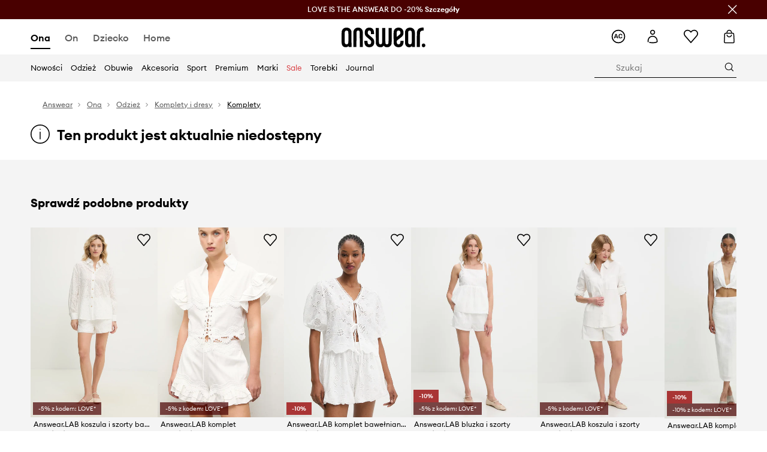

--- FILE ---
content_type: text/html; charset=utf-8
request_url: https://answear.com/p/answear-lab-komplet-lniany-kolor-bialy-1170244
body_size: 84255
content:
<!DOCTYPE html><html lang="pl" translate="no"><style type="text/css" data-used-styles="_unmatched">main { position: relative;background: #fff;padding: 30px 0;min-height: 60vh;margin: 0 auto; }@media (min-width: 48rem) {main { min-height: 100%; }}main:empty { min-height: 100vh; }@-webkit-keyframes clockwise {
  0% {
    -webkit-transform: rotate(0deg);
            transform: rotate(0deg); }
  100% {
    -webkit-transform: rotate(360deg);
            transform: rotate(360deg); } }@keyframes clockwise {
  0% {
    -webkit-transform: rotate(0deg);
            transform: rotate(0deg); }
  100% {
    -webkit-transform: rotate(360deg);
            transform: rotate(360deg); } }@-webkit-keyframes donut-rotate {
  0% {
    -webkit-transform: rotate(0);
            transform: rotate(0); }
  50% {
    -webkit-transform: rotate(-140deg);
            transform: rotate(-140deg); }
  100% {
    -webkit-transform: rotate(0);
            transform: rotate(0); } }@keyframes donut-rotate {
  0% {
    -webkit-transform: rotate(0);
            transform: rotate(0); }
  50% {
    -webkit-transform: rotate(-140deg);
            transform: rotate(-140deg); }
  100% {
    -webkit-transform: rotate(0);
            transform: rotate(0); } }@keyframes MobileAppPromotionWidget__fadeIn__wpIFZ{from{opacity:0;transform:translateY(10px)}to{opacity:1;transform:translateY(0)}}@keyframes Router__loading__h9ThG{to{opacity:0}}@keyframes Router__loadingTopBar__diOn7{to{width:100vw}}@keyframes NewLoader__rotation__2nGha{0%{transform:rotate(0deg)}100%{transform:rotate(360deg)}}@-moz-document url-prefix(){.FullCart__backBox__w8XCF:before{display:inline-block}}h1,h2,h3 { font-weight: 600;color: #000; }h1 { font-size: 1.25rem; }@media (min-width: 75rem) {h1 { font-size: 1.5rem; }}h2 { font-size: 1.125rem; }@media (min-width: 75rem) {h2 { font-size: 1.25rem; }}h3 { font-size: 1.125rem; }@media (min-width: 75rem) {h3 { font-size: 1.25rem; }}h4,h5,h6 { margin: 0;font-weight: 600; }h4 { font-size: 1rem;color: #000; }@media (min-width: 75rem) {h4 { font-size: 1.125rem; }}h5 { font-size: .875rem;color: #000; }@media (min-width: 75rem) {h5 { font-size: 1rem; }}h6 { font-size: .875rem;color: #000; }@keyframes BannerAreaSlider__progressBar__npSIo{0%{width:0}25%{width:25%}50%{width:50%}75%{width:75%}100%{width:100%}}@keyframes CookiesConsentPopUp__cookie-fade-in__4KGhp{from{transform:translateY(100%)}to{transform:translateY(0)}}@-moz-document url-prefix(){.FullCart__backBox__emCLZ:before{display:inline-block}}@keyframes PageRowsTemplate__progressBar__eL6nD{0%{width:0}25%{width:25%}50%{width:50%}75%{width:75%}100%{width:100%}}@keyframes PageRowsTemplate__progressBar__eL6nD{0%{width:0}25%{width:25%}50%{width:50%}75%{width:75%}100%{width:100%}}</style><head><meta charSet="utf-8"/><meta name="viewport" content="width=device-width, initial-scale=1, shrink-to-fit=no"/><link rel="preload" as="image" href="https://cdn.ans-media.com/assets/front/multi/static/images/logoAnswear.svg?v=2" crossorigin=""/><meta property="al:web:should_fallback" content="false"/><meta property="al:android:package" content="com.answear.app.new"/><meta property="al:android:app_name" content="Answear"/><meta property="al:ios:url" content="answear://applinks"/><meta property="al:ios:app_store_id" content="1500890927"/><meta property="al:ios:app_name" content="Answear"/><meta property="og:type" content="website"/><link rel="apple-touch-icon" sizes="57x57" href="/ans/apple-icon-57x57.png"/><link rel="apple-touch-icon" sizes="60x60" href="/ans/apple-icon-60x60.png"/><link rel="apple-touch-icon" sizes="72x72" href="/ans/apple-icon-72x72.png"/><link rel="apple-touch-icon" sizes="76x76" href="/ans/apple-icon-76x76.png"/><link rel="apple-touch-icon" sizes="114x114" href="/ans/apple-icon-114x114.png"/><link rel="apple-touch-icon" sizes="120x120" href="/ans/apple-icon-120x120.png"/><link rel="apple-touch-icon" sizes="144x144" href="/ans/apple-icon-144x144.png"/><link rel="apple-touch-icon" sizes="152x152" href="/ans/apple-icon-152x152.png"/><link rel="apple-touch-icon" sizes="180x180" href="/ans/apple-icon-180x180.png"/><link rel="icon" type="image/png" sizes="192x192" href="/ans/android-icon-192x192.png"/><link rel="icon" type="image/png" sizes="32x32" href="/ans/favicon-32x32.png"/><link rel="icon" type="image/png" sizes="96x96" href="/ans/favicon-96x96.png"/><link rel="icon" type="image/png" sizes="16x16" href="/ans/favicon-16x16.png"/><link rel="manifest" href="/ans/manifest.json"/><meta name="msapplication-TileColor" content="#ffffff"/><meta name="msapplication-TileImage" content="/ans/ms-icon-144x144.png"/><meta name="theme-color" content="#ffffff"/><link rel="preconnect" href="https://answear.com" crossorigin="anonymous"/><link rel="preconnect" href="https://img2.ans-media.com" crossorigin="use-credentials"/><link rel="preconnect" href="https://www.googletagmanager.com"/><link rel="preconnect" href="https://analytics.answear.com"/><link rel="preconnect" href="https://cdn.luigisbox.tech"/><title>Answear.LAB komplet lniany kolor biały | Answear.com</title><meta property="og:title" content="Answear.LAB komplet lniany kolor biały | Answear.com"/><meta name="description" content="Answear.LAB komplet lniany kup i wyglądaj wyjątkowo! Dostawa nawet w 24h, w 1 paczce 📦Answear Club – lojalność, która się opłaca, 10% wraca na Twoje konto"/><meta name="robots" content="all"/><meta property="og:image" content="https://img2.ans-media.com/i/542x813/WZ24-DKD01R-00X_F1.jpg?v=1718695255"/><base href="https://answear.com"/><script>window.config = {"ENABLE_COMPILER":false,"APP_VERSION":"16.19.3","APP_NAME":"front-ans","LOCALE":"pl_PL","SHOP_ID":"ANS","BASENAME":"","OTHER_SUPPORTED_LOCALES":"{\"locales\": []}","IMG_APP_URL":"https://img2.ans-media.com","VIDEO_APP_URL":"https://img2.ans-media.com","STORAGE_APP_URL":"https://cdn.ans-media.com/assets/front","API_URL":"https://answear.com","LUIGIS_API_URL":"https://live.luigisbox.tech","LUIGIS_CDN_URL":"https://cdn.luigisbox.tech","GTM_ID":"GTM-6XKP","GTM_SRC":"https://analytics.answear.com","HEUREKA_BADGE_ENABLED":false,"HEUREKA_SCRIPT_ENABLED":false,"NEW_PRODUCT_CARD_ENABLED":false,"NEW_PRODUCT_CARD_DESCRIPTION_ENABLED":false,"ADDITIONAL_INFO_ON_PRODUCT_CARD_ENABLED":false,"ACCOUNT_DELIVERY_ADDRESSES_ENABLED":true,"INTERNAL_SIMILAR_PRODUCTS_ENABLED":true,"AVAILABLE_MARKET_LANGUAGES":"[{\"id\":1,\"lang\":\"bg_BG\",\"label\":\"BG\",\"url\":\"https://answear.bg/\"},{\"id\":2,\"lang\":\"el_CY\",\"label\":\"CY\",\"url\":\"https://answear.com.cy/\"},{\"id\":3,\"lang\":\"cs_CZ\",\"label\":\"CZ\",\"url\":\"https://answear.cz/\"},{\"id\":4,\"lang\":\"el_GR\",\"label\":\"GR\",\"url\":\"https://answear.gr/\"},{\"id\":5,\"lang\":\"hr_HR\",\"label\":\"HR\",\"url\":\"https://answear.hr/\"},{\"id\":6,\"lang\":\"hu_HU\",\"label\":\"HU\",\"url\":\"https://answear.hu/\"},{\"id\":7,\"lang\":\"it_IT\",\"label\":\"IT\",\"url\":\"https://answear.it/\"},{\"id\":8,\"lang\":\"pl_PL\",\"label\":\"PL\",\"url\":\"https://answear.com/\"},{\"id\":9,\"lang\":\"ro_RO\",\"label\":\"RO\",\"url\":\"https://answear.ro/\"},{\"id\":10,\"lang\":\"sl_SI\",\"label\":\"SI\",\"url\":\"https://answear.si/\"},{\"id\":11,\"lang\":\"sk_SK\",\"label\":\"SK\",\"url\":\"https://answear.sk/\"},{\"id\":12,\"lang\":\"uk_UA\",\"label\":\"UA\",\"url\":\"https://answear.ua/\"},{\"id\":13,\"lang\":\"ru_UA\",\"label\":\"UA(RU)\",\"url\":\"https://answear.ua/ru\"}]","PROGRESS_BAR_INDICATOR_ENABLED":false,"AC_HISTORY_ENABLED":true,"AC_ENABLED":true,"LUIGIS_SCRIPT_ENABLED":true,"SHOW_DUTY_INFO":false,"SHOW_PRODUCT_CARD_DETAILS_ATTRIBUTES":false,"MPULSE_SCRIPT_API_KEY":"","MPULSE_DATALAYER_ENABLED":true,"LUIGIS_TRACKER_ID":"{\"pl_PL\": \"104894-117806\"}","TRUST_MATE_SCRIPT_ID":"{\"pl_PL\": \"8d982bab-e616-48ca-8011-5105e9fc4981\"}","OMIT_LANGUAGES":"[]","LOGO_URL":"/","SITEMAP_LINK_ENABLED":true,"OUTFITS_ENABLED":true,"EXTRA_META_TAG":false,"NEWSLETTER_POPUP_MIN_ROUTES_VISITED":2,"SALOON_LOCALIZATION_ENABLED":true,"SALOON_AVAILABILITY_CHECKER_ENABLED":false,"COOKIES_MANDATORY_BUTTON_ON_POPUP_ENABLED":true,"APP_WIDGET_ENABLED":true,"INSIGHT_APP_SEC_VALIDATION_CONTENT":"","SEND_ADDITIONAL_X_JWT_TOKEN":false,"ONE_PAGE_CHECKOUT_COUNTRY_SELECT_ENABLED":true,"ACCOUNT_QR_CODE_ENABLED":false,"IS_IMAGE_SUFFIX_DISABLED":true,"PRICE_GUIDE_LINK_ENABLED":false,"FREE_RETURN_BENEFIT_ENABLED":true,"MY_ACCOUNT_TERMS_TAB_ENABLED":false,"BRAZE_API_KEY":"8878055b-d39a-4e3e-a738-1aca6124138c","BRAZE_BASE_URL":"sdk.fra-02.braze.eu","BRAZE_CONTENT_CARDS_ENABLED":true,"CHATBOT_DIXA_MESSENGER_TOKEN":"da8f7249dd6c419780a9d1ce27c1ad5a","CI":false,"NODE_ENV":"production","NODE_PATH":"","PUBLIC_URL":"","ASSETS_URL":"https://cdn.ans-media.com/assets/front/multi","ENABLE_TEST_UTILS":true,"REMOVE_SOURCEMAPS_AFTER_BUILD":false,"GENERATE_SOURCEMAP":false,"BUILD_SPEED_MEASURE_SSR":false,"BUILD_SPEED_MEASURE_CLIENT":false,"NEW_WEBPACK_LOADERS":false,"ENVIRONMENT":"production","SENTRY_ENABLED":false,"SENTRY_DSN":"https://13977845708ab41dd48a1a6388cd82e6@sentry.softwear.co/3","SENTRY_SSR_DNS":"https://13977845708ab41dd48a1a6388cd82e6@sentry.softwear.co/3","SENTRY_PERFORMANCE_ENABLED":false,"SENTRY_CLIENT_SAMPLE_RATE":"1","SENTRY_SERVER_SAMPLE_RATE":"1","SENTRY_PERFORMANCE_SAMPLE_RATE":"0.01","SENTRY_REPLAY_ENABLED":true,"SENTRY_REPLAY_SAMPLE_RATE":0,"SENTRY_REPLAY_ERROR_SAMPLE_RATE":1,"SENTRY_SERVER_PROFILING_SAMPLE_RATE":0.1,"SENTRY_SERVER_JS_PROFILING_ENABLED":false,"SENTRY_BROWSER_PROFILING_ENABLED":false,"SENTRY_BROWSER_PROFILING_SAMPLE_RATE":0.1,"SENTRY_SOURCEMAPS_AUTH_TOKEN":"","SENTRY_TESTS_URLS_ENABLED":false,"SSR_REQUEST_THROTTLE_MIN":"0.2","SSR_QUEUE_LIMIT":"12","SSR_MEM_CLEAN_TIME":"10000","SSR_HTTP_TIMEOUT":"7000","SSR_FETCH_ASYNC_TIMEOUT":"9000","SSR_EXPRESS_TIMEOUT":"10000","SSR_FILTER_CONSOLE":false,"SSR_SKIP_RENDERING_RESTRICTED_PAGES":true,"SSR_RELOAD_BUNDLES_ON_REQUEST":false,"SSR_ENABLE_COMPRESSION":false,"SSR_HTTP_ERROR_CODE":500,"SSR_API_PROXY_URL":"","SSR_SIMPLE_LOGGER":false,"SSR_DISABLE_ADDITIONAL_CATEGORIES_RENDER_FOR_CRAWLER":false,"SSR_CACHE_HEADERS":false,"LUIGIS_WISHLIST_RECOMMENDATION_TYPE":"NONE","LUIGIS_CART_RECOMMENDATION_TYPE":"basket","LUIGIS_PRODUCT_PAGE_RECOMMENDATION_TYPE":"last_seen","LUIGIS_RECOMMENDATION_USER_GROUP_TYPE":"employeeEcom","LUIGIS_RECOMMENDATION_USER_GROUP_TYPES":"[]","LUIGIS_RECOMMENDATION_CLIPBOARD_BOTTOM_POSITION":true,"BUNDLE_ANALYZER_ENABLED":false,"WDYR_ENABLED":false,"SSR_LOG_REQUESTS":false,"SSR_SERVER_STATIC_FILES":false,"REPORT_WEB_VITALS":false,"CWV_REPORTER_URL":"","CWV_REPORTER_SECRET":"","CWV_REPORTER_MIN_CLS":0.03,"OSM_DEFAULT_LOCATION_LAT":"52.23179481161377","OSM_DEFAULT_LOCATION_LONG":"21.00671768188477","OSM_DEFAULT_ZOOM":"15","OSM_MIN_ZOOM":3,"OSM_SEARCH_LANG":"PL","OSM_MEDICINE_PICKUP_POINT_DEFAULT_ZOOM":11,"RECAPTCHA_KEY":"6LdcI8QlAAAAAHgKSqSi9VsXczBcKr5E-E_GMET-","ENABLED_REDUX_DEVTOOLS":false,"TRACKING_IMAGE_ENABLED":true,"DISABLE_AXIOS_CACHE_FOR_ACCEPTANCE_TESTS":false,"TANSTACK_QUERY_DEVTOOLS_ENABLED":false,"GOOGLE_PLAY_FOOTER_URL":"https://play.google.com/store/apps/details?id=com.answear.app.new&referrer=utm_source%3Dpl_www%26utm_medium%3Dfooter%26anid%3Dadmob","GOOGLE_PLAY_MOBILE_WIDGET_URL":"https://play.google.com/store/apps/details?id=com.answear.app.new&referrer=utm_source%3Dpl_www%26utm_medium%3Dheader%26anid%3Dadmob","APP_STORE_FOOTER_URL":"https://apps.apple.com/us/app/answear-fashion-store/id1500890927","APP_STORE_MOBILE_WIDGET_URL":"https://apps.apple.com/us/app/answear-fashion-store/id1500890927","MED_GOOGLE_PLAY_FOOTER_URL":"","MED_APP_STORE_FOOTER_URL":"","MOBILE_APP_PROMOTION_WIDGET_URL":"","REFRESH_COOKIES_CONSENT_DATE":"","PAYMENT_ENV":"PRODUCTION","APPLE_PAY_MERCHANT_ID":"","GOOGLE_PAY_MERCHANT_ID":"BCR2DN4TY3QPXB26","EXCHANGE_CURRENCY":"","EXCHANGE_CURRENCY_LABEL":"","ANS_API_PATTERN":"","MED_API_PATTERN":"","PRM_API_PATTERN":"","RLS_API_PATTERN":"","LOCAL_DEVELOPMENT":false,"LANG":"pl_PL"}</script><style>/* Euclid Circular A-bold-latin-ext */
@font-face {
    font-family: 'Euclid Circular A';
    font-style: normal;
    font-weight: 700;
    font-display: swap;
    src: url('https://cdn.ans-media.com/assets/front/fonts/euclid-circular-a-bold-web-xl.woff2?v=2') format('woff2');
}
/* Euclid Circular A-semibold-latin-ext */
@font-face {
    font-family: 'Euclid Circular A';
    font-style: normal;
    font-weight: 600;
    font-display: swap;
    src: url('https://cdn.ans-media.com/assets/front/fonts/euclid-circular-a-semibold-web-xl.woff2?v=2') format('woff2');
}
/* Euclid Circular A-medium-latin-ext */
@font-face {
    font-family: 'Euclid Circular A';
    font-style: normal;
    font-weight: 500;
    font-display: swap;
    src: url('https://cdn.ans-media.com/assets/front/fonts/euclid-circular-a-medium-web-xl.woff2?v=2') format('woff2');
}
/* Euclid Circular A-regular-latin-ext */
@font-face {
    font-family: 'Euclid Circular A';
    font-style: normal;
    font-weight: 400;
    font-display: swap;
    src: url('https://cdn.ans-media.com/assets/front/fonts/euclid-circular-a-regular-web-xl.woff2?v=2') format('woff2');
}</style><script type="text/javascript">
    if ('serviceWorker' in navigator) {
      navigator.serviceWorker.register('/service-worker.js');
    }
  </script><link as="style" rel="stylesheet" href="https://cdn.ans-media.com/assets/front/multi/static/css/answear-16.19.3-v3.css" integrity="sha256-1wB4oxKsYpwO48HDuKXdR+q98sbM9nwi7AItpxLTYfg= sha384-fh55ekW0wcogK18h32mERSo368Vxa0lFOHOlJMThml6UEbSfg+ExrGcb7y6In7NX sha512-B5vM25eYDFTN1q/8IGNrD/YteVG4j77tx5uoZkHR9uJBhpcaTbiHzESemWGcGTQYH6I+D85uRWHDjb4YdQccJA==" crossorigin="anonymous"/><style type="text/css" data-used-styles="70253.224c5f851fe18bcae7fe-v3.css,93878.1823aa1763a9d1181f7c-v3.css">.TopBarStyles__topBar__b7R2H { background: #000;height: 44px; }@media (min-width: 75rem) {.TopBarStyles__topBar__b7R2H { height: 32px; }}.TopBarStyles__topBarLabel__WakEI { font-size: .75rem;font-weight: 400;color: #fff;line-height: 1.25rem; }@media (min-width: 75rem) {.TopBarStyles__topBarLabel__WakEI { font-size: .6875rem; }.TopBarStyles__topBarItem__qMbUX { margin: 0 32px; }}.SkipContentButton__skipContentButton__FA43m { position: absolute;top: 120px;z-index: 20;margin: 0 16px;left: -9999px;overflow: hidden; }@media (min-width: 75rem) {.SkipContentButton__skipContentButton__FA43m { margin: 0 32px;top: 141px; }}.SkipContentButton__skipContentButton__FA43m:focus,.SkipContentButton__skipContentButton__FA43m:focus-visible { left: 0; }.Topbar__topBar__YRE7F { display: flex;position: relative;justify-content: center;align-self: center;align-items: center; }.Topbar__topBarContent__0tL7K { display: flex;flex-direction: row;align-items: center;justify-content: center;width: 100%;padding: 6px 15px; }@media (min-width: 75rem) {.Topbar__topBarContent__0tL7K { padding: 0 15px; }}.Topbar__topBarContentItem__OqRql { display: flex;flex-direction: row;justify-content: center;align-items: center;transition: none;text-decoration: none; }.Topbar__topBarContentItem__OqRql:first-child { justify-content: flex-start; }.Topbar__topBarContentItem__OqRql:last-child { justify-content: flex-end; }</style><script>window.__PRELOADED_STATE__ = {"appConfig":{"mobile":{"isInMobileView":false,"isInTabletView":false,"isMobileDevice":false,"isAndroidDevice":false,"isIOSDevice":false},"layoutConfig":{"layoutType":1},"seo":{"title":"Answear.LAB komplet lniany kolor biały | Answear.com","description":"Answear.LAB komplet lniany kup i wyglądaj wyjątkowo! Dostawa nawet w 24h, w 1 paczce 📦Answear Club – lojalność, która się opłaca, 10% wraca na Twoje konto","noindex":false,"header":null,"ogImage":"https://img2.ans-media.com/i/542x813/WZ24-DKD01R-00X_F1.jpg?v=1718695255"},"topBanner":{"isVisible":false},"customNotifications":{"main_product_list":[],"cart":[{"title":"LOVE IS THE ANSWEAR DO -20% \u003cu\u003eSzczegóły\u003c/u\u003e","background":"#ffcd00","url":"https://answear.com/s/love-is-the-answear","urlTargetBlank":false}],"contact_site":[],"help_site":[],"login_checkout":[],"login_account":[]},"appSetup":{"appSetupCompleted":true,"isCrawlerBot":true,"hasAcceptedAllCookies":false,"hasCookiePopUpOpened":false,"shouldShowCookieBar":false,"appLocationOrigin":"https://answear.com","appLocationPathname":"/p/answear-lab-komplet-lniany-kolor-bialy-1170244","appLocationQueryParams":{},"selectedHomepage":"female","shouldShowAppWidget":true,"shouldShowPromotionBar":true,"rehydrated":false},"appUserAgent":{"isSafariBrowser":false},"responseState":{"isResponseSuccess":true,"serverHttpStatus":null,"redirectUrl":null},"global":{"scrolledBottom":false,"themeName":null}},"products":{"ware":{"list":[],"filters":[],"pagingInit":false,"isLoading":false,"isSingleColumnView":false,"searchPerformed":false,"totalCount":0,"areFavouritesProcessing":false,"pseudocategory":null,"seoCmsPage":null,"popularBrands":null,"productBrand":null,"numberOfItem":12,"seoMetaTags":{},"subcategoriesTree":null,"selectedCategoriesNames":[],"isProductListEmpty":false,"isPresalePseudo":false},"paging":{"reload":false,"category":"","page":1,"productsPerPage":80,"sort":"popularity","queryString":"","sortingProperties":[],"filters":{}}},"auth":{"isAuthenticated":null,"isRegistering":false},"favourites":{"ware":{"count":0,"isProcessing":false}},"formSchemas":{"dynamicForms":{"loadingSchemas":[],"schemas":{},"regions":{"region":"","hasRegionChanged":false}}},"notifications":{"ware":{"items":[]}},"dataLayer":{"userDetails":{"userType":""},"clipboardDataLayer":{"favouritesId":[],"isLoading":false},"pageRowsDataLayer":{"pageRowsItems":[],"sliderProducts":[],"extendedSliderProducts":[]},"productsDataLayer":{"products":[],"categories":{"pageCategory1":"","pageCategory2":"","pageCategory3":"","pageCategory4":"","pageCategory5":""},"pageType":""},"ssrDataLayer":{"dataLayersToSend":[]}}}; window.__PRELOADED_PROMISES__ = {"cache-front-ans-ANS-3.30/config-pl_PL:-:-":{"internal":{"giftCardEnabled":true,"investorClubEnabled":true,"referralProgramEnabled":false,"purchaseForRegisteredOnlyEnabled":true,"purchaseReturnEnabled":true,"buyTheLookEnabled":true,"productRatingEnabled":true},"integration":{"brazeEnabled":true,"luigisBoxEnabled":true,"luigisBoxRecommendationsEnabled":false},"minimalPrice":{"show":true,"showPercentageAndPriceColor":true,"displayType":"full"},"checkout":{"hasAbroadDelivery":true,"invoiceEnabled":true,"salesDocumentEnabled":true,"discountsOnInvoiceEnabled":false},"signIn":{"facebook":"2054543361437868","appleId":"pl.answear.app","google":"203397110469-17gtasq4k0p1r6dao05uf9j8vmhs1qtb.apps.googleusercontent.com"},"premiumProgram":{"silver":{"threshold":1000,"discount":"10%"},"gold":{"threshold":5000,"discount":"15%"},"platinum":{"threshold":10000,"discount":"20%"}},"success":true,"status":200},"cache-front-ans-ANS-3.30/menu-desktop-pl_PL:-:-":{"data":[{"label":"Ona","type":"baseItem","frontId":"FEMALE","options":{"urlType":"mainPageFemale"},"items":[{"label":"Nowości","type":"baseItem","frontId":"NEWIN","options":{"urlType":"newInFemale","dedicatedLink":"https://answear.com/s/nowosci-menu/ona"},"items":[]},{"label":"Strona główna","type":"baseItem","frontId":"PROMOTION","options":{"urlType":"mainPageFemale","showOnlyOnMobile":true},"items":[]},{"label":"Odzież","slug":"ona/odziez","frontId":"CLOTHES","id":7,"type":"categoryItem","options":[],"items":[{"label":"Kategorie","type":"categoryRoot","options":[],"items":[{"label":"Bielizna","slug":"ona/odziez/bielizna","id":119,"type":"categoryItem","options":[],"items":[]},{"label":"Bielizna techniczna","slug":"ona/odziez/bielizna-techniczna","id":1035,"type":"categoryItem","options":[],"items":[]},{"label":"Bluzki i koszule","slug":"ona/odziez/bluzki-i-koszule","id":223,"type":"categoryItem","options":[],"items":[]},{"label":"Bluzy","slug":"ona/odziez/bluzy","id":8,"type":"categoryItem","options":[],"items":[]},{"label":"Jeansy","slug":"ona/odziez/jeansy","id":50,"type":"categoryItem","options":[],"items":[]},{"label":"Kombinezony","slug":"ona/odziez/kombinezony","id":89,"type":"categoryItem","options":[],"items":[]},{"label":"Kurtki","slug":"ona/odziez/kurtki","id":34,"type":"categoryItem","options":[],"items":[]},{"label":"Komplety i dresy","slug":"ona/odziez/komplety-i-dresy","id":234,"type":"categoryItem","options":[],"items":[]},{"label":"Marynarki i kamizelki","slug":"ona/odziez/marynarki-i-kamizelki","id":231,"type":"categoryItem","options":[],"items":[]},{"label":"Płaszcze","slug":"ona/odziez/plaszcze","id":1159,"type":"categoryItem","options":[],"items":[]},{"label":"Sukienki","slug":"ona/odziez/sukienki","id":12,"type":"categoryItem","options":[],"items":[]},{"label":"Skarpetki","slug":"ona/odziez/skarpetki","id":194,"type":"categoryItem","options":[],"items":[]},{"label":"Stroje kąpielowe","slug":"ona/odziez/stroje-kapielowe","id":142,"type":"categoryItem","options":[],"items":[]},{"label":"Szorty","slug":"ona/odziez/szorty","id":53,"type":"categoryItem","options":[],"items":[]},{"label":"Spodnie i legginsy","slug":"ona/odziez/spodnie-i-legginsy","id":226,"type":"categoryItem","options":[],"items":[]},{"label":"Spódnice","slug":"ona/odziez/spodnice","id":27,"type":"categoryItem","options":[],"items":[]},{"label":"Swetry","slug":"ona/odziez/swetry","id":86,"type":"categoryItem","options":[],"items":[]},{"label":"Topy i t-shirty","slug":"ona/odziez/topy-i-t-shirty","id":219,"type":"categoryItem","options":[],"items":[]},{"label":"Pielęgnacja odzieży","slug":"ona/odziez/pielegnacja-odziezy","id":1202,"type":"categoryItem","options":[],"items":[]},{"label":"Zobacz wszystkie","slug":"ona/odziez","id":7,"type":"categoryItem","options":{"isViewAllLink":true},"items":[]}]},{"label":"Polecane","type":"recommendedSectionItem","options":[],"items":[{"label":"Renewed","url":"https://answear.com/m/renewed/ona","type":"rawUrlItem","options":{"targetBlank":false,"linkColor":"#000000"},"items":[]},{"label":"Nowości premium","url":"https://answear.com/new/ona?premium=1&sort=date_desc","type":"rawUrlItem","options":{"targetBlank":false},"items":[]},{"label":"Kolekcje Planet Friendly","url":"https://answear.com/s/kolekcje-planet-friendly/ona","type":"rawUrlItem","options":{"targetBlank":false},"items":[]},{"label":"Outdoor","url":"https://answear.com/s/outdoor/ona","type":"rawUrlItem","options":{"targetBlank":false},"items":[]},{"label":"Trening","url":"https://answear.com/s/trening/ona","type":"rawUrlItem","options":{"targetBlank":false},"items":[]}]},{"label":"","type":"bannerSectionItem","options":[],"items":[{"label":" ","url":"https://answear.com/m/morgan/ona","imagePath":"https://img2.ans-media.com/pl/cms/menu-picture/156-69539299956525.77710262","type":"bannerItem","options":{"targetBlank":false,"sponsored":null},"items":[]},{"label":" ","url":"https://answear.com/m/boss/ona","imagePath":"https://img2.ans-media.com/pl/cms/menu-picture/153-697c9af9cb2ea3.48961370","type":"bannerItem","options":{"targetBlank":false,"sponsored":{"producer":{"name":"Hugo Boss AG","contactData":"\u003cp\u003e\u003cstrong\u003eHugo Boss AG\u003c/strong\u003e\u003cbr /\u003eHoly-Allee 3, 72555 Metzingen Germany\u003cbr /\u003eInfo@hugoboss.com\u003cbr /\u003e \u003c/p\u003e"},"textColor":"#000000","backgroundColor":"#F9F9F9"}},"items":[]}]}]},{"label":"Obuwie","slug":"ona/obuwie","frontId":"SHOES","id":19,"type":"categoryItem","options":[],"items":[{"label":"Kategorie","type":"categoryRoot","options":[],"items":[{"label":"Baleriny","slug":"ona/obuwie/baleriny","id":75,"type":"categoryItem","options":[],"items":[]},{"label":"Botki","slug":"ona/obuwie/botki","id":32,"type":"categoryItem","options":[],"items":[]},{"label":"Buty sportowe","slug":"ona/obuwie/buty-sportowe","id":1228,"type":"categoryItem","options":[],"items":[]},{"label":"Buty trekkingowe","slug":"ona/obuwie/buty-trekkingowe","id":178,"type":"categoryItem","options":[],"items":[]},{"label":"Espadryle","slug":"ona/obuwie/espadryle","id":68,"type":"categoryItem","options":[],"items":[]},{"label":"Kapcie","slug":"ona/obuwie/kapcie","id":103,"type":"categoryItem","options":[],"items":[]},{"label":"Kalosze","slug":"ona/obuwie/kalosze","id":29,"type":"categoryItem","options":[],"items":[]},{"label":"Klapki i sandały","slug":"ona/obuwie/klapki-i-sandaly","id":56,"type":"categoryItem","options":[],"items":[]},{"label":"Kozaki","slug":"ona/obuwie/kozaki","id":1163,"type":"categoryItem","options":[],"items":[]},{"label":"Mokasyny i półbuty","slug":"ona/obuwie/mokasyny-i-polbuty","id":61,"type":"categoryItem","options":[],"items":[]},{"label":"Pielęgnacja obuwia","slug":"ona/obuwie/pielegnacja-obuwia","id":191,"type":"categoryItem","options":[],"items":[]},{"label":"Szpilki","slug":"ona/obuwie/szpilki","id":58,"type":"categoryItem","options":[],"items":[]},{"label":"Śniegowce","slug":"ona/obuwie/sniegowce","id":105,"type":"categoryItem","options":[],"items":[]},{"label":"Trampki i tenisówki","slug":"ona/obuwie/trampki-i-tenisowki","id":20,"type":"categoryItem","options":[],"items":[]},{"label":"Sneakersy","slug":"ona/obuwie/sneakersy","id":1226,"type":"categoryItem","options":[],"items":[]},{"label":"Zobacz wszystkie","slug":"ona/obuwie","id":19,"type":"categoryItem","options":{"isViewAllLink":true},"items":[]}]},{"label":"Polecane","type":"recommendedSectionItem","options":[],"items":[{"label":"Nowości premium","url":"https://answear.com/new/ona?premium=1&sort=date_desc","type":"rawUrlItem","options":{"targetBlank":false},"items":[]},{"label":"Kolekcje Planet Friendly","url":"https://answear.com/s/kolekcje-planet-friendly/ona","type":"rawUrlItem","options":{"targetBlank":false},"items":[]},{"label":"Outdoor","url":"https://answear.com/s/outdoor/ona","type":"rawUrlItem","options":{"targetBlank":false},"items":[]},{"label":"Trening","url":"https://answear.com/s/trening/ona","type":"rawUrlItem","options":{"targetBlank":false},"items":[]}]},{"label":"","type":"bannerSectionItem","options":[],"items":[{"label":" ","url":"https://answear.com/m/god-save-queens/ona","imagePath":"https://img2.ans-media.com/pl/cms/menu-picture/157-694564156792f6.43860672","type":"bannerItem","options":{"targetBlank":false,"sponsored":null},"items":[]},{"label":" ","url":"https://answear.com/m/blauer/ona","imagePath":"https://img2.ans-media.com/pl/cms/menu-picture/151-695f76f855ebf1.40523558","type":"bannerItem","options":{"targetBlank":false,"sponsored":null},"items":[]}]}]},{"label":"Akcesoria","slug":"ona/akcesoria","frontId":"ACCESSORIES","id":14,"type":"categoryItem","options":[],"items":[{"label":"Kategorie","type":"categoryRoot","options":[],"items":[{"label":"Akcesoria pływackie","slug":"ona/akcesoria/akcesoria-plywackie","id":152,"type":"categoryItem","options":[],"items":[]},{"label":"Biżuteria","slug":"ona/akcesoria/bizuteria","id":126,"type":"categoryItem","options":[],"items":[]},{"label":"Butelki i termosy","slug":"ona/akcesoria/butelki-i-termosy","id":686,"type":"categoryItem","options":[],"items":[]},{"label":"Czapki i kapelusze","slug":"ona/akcesoria/czapki-i-kapelusze","id":22,"type":"categoryItem","options":[],"items":[]},{"label":"Etui i pokrowce","slug":"ona/akcesoria/etui-i-pokrowce","id":109,"type":"categoryItem","options":[],"items":[]},{"label":"Kosmetyczki","slug":"ona/akcesoria/kosmetyczki","id":148,"type":"categoryItem","options":[],"items":[]},{"label":"Maseczki","slug":"ona/akcesoria/maseczki","id":114,"type":"categoryItem","options":[],"items":[]},{"label":"Okulary","slug":"ona/akcesoria/okulary","id":72,"type":"categoryItem","options":[],"items":[]},{"label":"Outdoor i turystyka","slug":"ona/akcesoria/outdoor-i-turystyka","id":1214,"type":"categoryItem","options":[],"items":[]},{"label":"Parasole","slug":"ona/akcesoria/parasole","id":107,"type":"categoryItem","options":[],"items":[]},{"label":"Paski","slug":"ona/akcesoria/paski","id":41,"type":"categoryItem","options":[],"items":[]},{"label":"Plecaki","slug":"ona/akcesoria/plecaki","id":39,"type":"categoryItem","options":[],"items":[]},{"label":"Portfele","slug":"ona/akcesoria/portfele","id":37,"type":"categoryItem","options":[],"items":[]},{"label":"Rękawiczki","slug":"ona/akcesoria/rekawiczki","id":24,"type":"categoryItem","options":[],"items":[]},{"label":"Sprzęt sportowy","slug":"ona/akcesoria/sprzet-sportowy","id":1029,"type":"categoryItem","options":[],"items":[]},{"label":"Szaliki i chusty","slug":"ona/akcesoria/szaliki-i-chusty","id":43,"type":"categoryItem","options":[],"items":[]},{"label":"Torby i walizki","slug":"ona/akcesoria/torby-i-walizki","id":122,"type":"categoryItem","options":[],"items":[]},{"label":"Torebki","slug":"ona/akcesoria/torebki","id":17,"type":"categoryItem","options":[],"items":[]},{"label":"Zegarki","slug":"ona/akcesoria/zegarki","id":173,"type":"categoryItem","options":[],"items":[]},{"label":"Zobacz wszystkie","slug":"ona/akcesoria","id":14,"type":"categoryItem","options":{"isViewAllLink":true},"items":[]}]},{"label":"Polecane","type":"recommendedSectionItem","options":[],"items":[{"label":"Nowości premium","url":"https://answear.com/new/ona?premium=1&sort=date_desc","type":"rawUrlItem","options":{"targetBlank":false},"items":[]},{"label":"Kolekcje Planet Friendly","url":"https://answear.com/s/kolekcje-planet-friendly/ona","type":"rawUrlItem","options":{"targetBlank":false},"items":[]},{"label":"Outdoor","url":"https://answear.com/s/outdoor/ona","type":"rawUrlItem","options":{"targetBlank":false},"items":[]},{"label":"Trening","url":"https://answear.com/s/trening/ona","type":"rawUrlItem","options":{"targetBlank":false},"items":[]}]},{"label":"","type":"bannerSectionItem","options":[],"items":[{"label":" ","url":"https://answear.com/m/versace/ona","imagePath":"https://img2.ans-media.com/pl/cms/menu-picture/162-69650191e024d7.73780879","type":"bannerItem","options":{"targetBlank":false,"sponsored":null},"items":[]},{"label":" ","url":"https://answear.com/m/daniel-wellington/ona","imagePath":"https://img2.ans-media.com/pl/cms/menu-picture/154-695393384bcfe6.33097323","type":"bannerItem","options":{"targetBlank":false,"sponsored":null},"items":[]}]}]},{"label":"Sport","type":"baseItem","frontId":"SPORT","options":{"urlType":"sportFemale"},"items":[{"label":"Strona główna","type":"baseItem","frontId":"PROMOTION","options":{"urlType":"sportFemale","showOnlyOnMobile":true},"items":[]},{"label":"Odzież","type":"baseItem","options":[],"items":[{"label":"Bielizna","slug":"ona/odziez/bielizna","id":119,"type":"categoryItem","options":{"isSportLink":true},"items":[]},{"label":"Bielizna techniczna","slug":"ona/odziez/bielizna-techniczna","id":1035,"type":"categoryItem","options":{"isSportLink":true},"items":[]},{"label":"Bluzki i koszule","slug":"ona/odziez/bluzki-i-koszule","id":223,"type":"categoryItem","options":{"isSportLink":true},"items":[]},{"label":"Bluzy","slug":"ona/odziez/bluzy","id":8,"type":"categoryItem","options":{"isSportLink":true},"items":[]},{"label":"Jeansy","slug":"ona/odziez/jeansy","id":50,"type":"categoryItem","options":{"isSportLink":true},"items":[]},{"label":"Kombinezony","slug":"ona/odziez/kombinezony","id":89,"type":"categoryItem","options":{"isSportLink":true},"items":[]},{"label":"Kurtki","slug":"ona/odziez/kurtki","id":34,"type":"categoryItem","options":{"isSportLink":true},"items":[]},{"label":"Komplety i dresy","slug":"ona/odziez/komplety-i-dresy","id":234,"type":"categoryItem","options":{"isSportLink":true},"items":[]},{"label":"Marynarki i kamizelki","slug":"ona/odziez/marynarki-i-kamizelki","id":231,"type":"categoryItem","options":{"isSportLink":true},"items":[]},{"label":"Płaszcze","slug":"ona/odziez/plaszcze","id":1159,"type":"categoryItem","options":{"isSportLink":true},"items":[]},{"label":"Sukienki","slug":"ona/odziez/sukienki","id":12,"type":"categoryItem","options":{"isSportLink":true},"items":[]},{"label":"Skarpetki","slug":"ona/odziez/skarpetki","id":194,"type":"categoryItem","options":{"isSportLink":true},"items":[]},{"label":"Stroje kąpielowe","slug":"ona/odziez/stroje-kapielowe","id":142,"type":"categoryItem","options":{"isSportLink":true},"items":[]},{"label":"Szorty","slug":"ona/odziez/szorty","id":53,"type":"categoryItem","options":{"isSportLink":true},"items":[]},{"label":"Spodnie i legginsy","slug":"ona/odziez/spodnie-i-legginsy","id":226,"type":"categoryItem","options":{"isSportLink":true},"items":[]},{"label":"Spódnice","slug":"ona/odziez/spodnice","id":27,"type":"categoryItem","options":{"isSportLink":true},"items":[]},{"label":"Swetry","slug":"ona/odziez/swetry","id":86,"type":"categoryItem","options":{"isSportLink":true},"items":[]},{"label":"Topy i t-shirty","slug":"ona/odziez/topy-i-t-shirty","id":219,"type":"categoryItem","options":{"isSportLink":true},"items":[]},{"label":"Zobacz wszystkie","slug":"ona/odziez","id":7,"type":"categoryItem","options":{"isSportLink":true,"isViewAllLink":true},"items":[]}]},{"label":"Obuwie","type":"baseItem","options":[],"items":[{"label":"Baleriny","slug":"ona/obuwie/baleriny","id":75,"type":"categoryItem","options":{"isSportLink":true},"items":[]},{"label":"Botki","slug":"ona/obuwie/botki","id":32,"type":"categoryItem","options":{"isSportLink":true},"items":[]},{"label":"Buty sportowe","slug":"ona/obuwie/buty-sportowe","id":1228,"type":"categoryItem","options":{"isSportLink":true},"items":[]},{"label":"Buty trekkingowe","slug":"ona/obuwie/buty-trekkingowe","id":178,"type":"categoryItem","options":{"isSportLink":true},"items":[]},{"label":"Kapcie","slug":"ona/obuwie/kapcie","id":103,"type":"categoryItem","options":{"isSportLink":true},"items":[]},{"label":"Kalosze","slug":"ona/obuwie/kalosze","id":29,"type":"categoryItem","options":{"isSportLink":true},"items":[]},{"label":"Klapki i sandały","slug":"ona/obuwie/klapki-i-sandaly","id":56,"type":"categoryItem","options":{"isSportLink":true},"items":[]},{"label":"Pielęgnacja obuwia","slug":"ona/obuwie/pielegnacja-obuwia","id":191,"type":"categoryItem","options":{"isSportLink":true},"items":[]},{"label":"Śniegowce","slug":"ona/obuwie/sniegowce","id":105,"type":"categoryItem","options":{"isSportLink":true},"items":[]},{"label":"Trampki i tenisówki","slug":"ona/obuwie/trampki-i-tenisowki","id":20,"type":"categoryItem","options":{"isSportLink":true},"items":[]},{"label":"Sneakersy","slug":"ona/obuwie/sneakersy","id":1226,"type":"categoryItem","options":{"isSportLink":true},"items":[]},{"label":"Zobacz wszystkie","slug":"ona/obuwie","id":19,"type":"categoryItem","options":{"isSportLink":true,"isViewAllLink":true},"items":[]}]},{"label":"Akcesoria","type":"baseItem","options":[],"items":[{"label":"Akcesoria pływackie","slug":"ona/akcesoria/akcesoria-plywackie","id":152,"type":"categoryItem","options":{"isSportLink":true},"items":[]},{"label":"Biżuteria","slug":"ona/akcesoria/bizuteria","id":126,"type":"categoryItem","options":{"isSportLink":true},"items":[]},{"label":"Butelki i termosy","slug":"ona/akcesoria/butelki-i-termosy","id":686,"type":"categoryItem","options":{"isSportLink":true},"items":[]},{"label":"Czapki i kapelusze","slug":"ona/akcesoria/czapki-i-kapelusze","id":22,"type":"categoryItem","options":{"isSportLink":true},"items":[]},{"label":"Etui i pokrowce","slug":"ona/akcesoria/etui-i-pokrowce","id":109,"type":"categoryItem","options":{"isSportLink":true},"items":[]},{"label":"Kosmetyczki","slug":"ona/akcesoria/kosmetyczki","id":148,"type":"categoryItem","options":{"isSportLink":true},"items":[]},{"label":"Okulary","slug":"ona/akcesoria/okulary","id":72,"type":"categoryItem","options":{"isSportLink":true},"items":[]},{"label":"Outdoor i turystyka","slug":"ona/akcesoria/outdoor-i-turystyka","id":1214,"type":"categoryItem","options":{"isSportLink":true},"items":[]},{"label":"Paski","slug":"ona/akcesoria/paski","id":41,"type":"categoryItem","options":{"isSportLink":true},"items":[]},{"label":"Plecaki","slug":"ona/akcesoria/plecaki","id":39,"type":"categoryItem","options":{"isSportLink":true},"items":[]},{"label":"Portfele","slug":"ona/akcesoria/portfele","id":37,"type":"categoryItem","options":{"isSportLink":true},"items":[]},{"label":"Rękawiczki","slug":"ona/akcesoria/rekawiczki","id":24,"type":"categoryItem","options":{"isSportLink":true},"items":[]},{"label":"Sprzęt sportowy","slug":"ona/akcesoria/sprzet-sportowy","id":1029,"type":"categoryItem","options":{"isSportLink":true},"items":[]},{"label":"Szaliki i chusty","slug":"ona/akcesoria/szaliki-i-chusty","id":43,"type":"categoryItem","options":{"isSportLink":true},"items":[]},{"label":"Torby i walizki","slug":"ona/akcesoria/torby-i-walizki","id":122,"type":"categoryItem","options":{"isSportLink":true},"items":[]},{"label":"Torebki","slug":"ona/akcesoria/torebki","id":17,"type":"categoryItem","options":{"isSportLink":true},"items":[]},{"label":"Zobacz wszystkie","slug":"ona/akcesoria","id":14,"type":"categoryItem","options":{"isSportLink":true,"isViewAllLink":true},"items":[]}]},{"label":"Zobacz wszystkie","slug":"ona","id":6,"type":"categoryItem","options":{"isSportLink":true,"isViewAllLink":true},"items":[]},{"label":"Polecane","type":"recommendedSectionItem","options":[],"items":[{"label":"Outdoor","url":"https://answear.com/s/outdoor/ona","type":"rawUrlItem","options":{"targetBlank":false},"items":[]},{"label":"Bieganie","url":"https://answear.com/s/bieganie/ona","type":"rawUrlItem","options":{"targetBlank":false},"items":[]},{"label":"Trening","url":"https://answear.com/s/trening/ona","type":"rawUrlItem","options":{"targetBlank":false},"items":[]},{"label":"Sporty wodne","url":"https://answear.com/s/sporty-wodne/ona","type":"rawUrlItem","options":{"targetBlank":false},"items":[]},{"label":"Sporty zimowe","url":"https://answear.com/s/sporty-zimowe/ona","type":"rawUrlItem","options":{"targetBlank":false},"items":[]},{"label":"Joga","url":"https://answear.com/s/joga","type":"rawUrlItem","options":{"targetBlank":false},"items":[]},{"label":"Kolekcje Planet Friendly","url":"https://answear.com/s/kolekcje-planet-friendly/ona","type":"rawUrlItem","options":{"targetBlank":false},"items":[]}]},{"label":"","type":"bannerSectionItem","options":[],"items":[{"label":" ","url":"https://answear.com/m/rossignol","imagePath":"https://img2.ans-media.com/pl/cms/menu-picture/165-69328de4dcf304.53482812","type":"bannerItem","options":{"targetBlank":false,"sponsored":null},"items":[]},{"label":" ","url":"https://answear.com/m/under-armour/ona","imagePath":"https://img2.ans-media.com/pl/cms/menu-picture/143-693bef28138708.13046396","type":"bannerItem","options":{"targetBlank":false,"sponsored":null},"items":[]}]}]},{"label":"Premium","type":"baseItem","frontId":"PREMIUM","options":{"urlType":"premiumFemale"},"items":[{"label":"Strona główna","type":"baseItem","frontId":"PROMOTION","options":{"urlType":"premiumFemale","showOnlyOnMobile":true},"items":[]},{"label":"Odzież","type":"baseItem","options":[],"items":[{"label":"Bielizna","slug":"ona/odziez/bielizna","id":119,"type":"categoryItem","options":{"isPremiumLink":true},"items":[]},{"label":"Bielizna techniczna","slug":"ona/odziez/bielizna-techniczna","id":1035,"type":"categoryItem","options":{"isPremiumLink":true},"items":[]},{"label":"Bluzki i koszule","slug":"ona/odziez/bluzki-i-koszule","id":223,"type":"categoryItem","options":{"isPremiumLink":true},"items":[]},{"label":"Bluzy","slug":"ona/odziez/bluzy","id":8,"type":"categoryItem","options":{"isPremiumLink":true},"items":[]},{"label":"Jeansy","slug":"ona/odziez/jeansy","id":50,"type":"categoryItem","options":{"isPremiumLink":true},"items":[]},{"label":"Kombinezony","slug":"ona/odziez/kombinezony","id":89,"type":"categoryItem","options":{"isPremiumLink":true},"items":[]},{"label":"Kurtki","slug":"ona/odziez/kurtki","id":34,"type":"categoryItem","options":{"isPremiumLink":true},"items":[]},{"label":"Komplety i dresy","slug":"ona/odziez/komplety-i-dresy","id":234,"type":"categoryItem","options":{"isPremiumLink":true},"items":[]},{"label":"Marynarki i kamizelki","slug":"ona/odziez/marynarki-i-kamizelki","id":231,"type":"categoryItem","options":{"isPremiumLink":true},"items":[]},{"label":"Płaszcze","slug":"ona/odziez/plaszcze","id":1159,"type":"categoryItem","options":{"isPremiumLink":true},"items":[]},{"label":"Sukienki","slug":"ona/odziez/sukienki","id":12,"type":"categoryItem","options":{"isPremiumLink":true},"items":[]},{"label":"Skarpetki","slug":"ona/odziez/skarpetki","id":194,"type":"categoryItem","options":{"isPremiumLink":true},"items":[]},{"label":"Stroje kąpielowe","slug":"ona/odziez/stroje-kapielowe","id":142,"type":"categoryItem","options":{"isPremiumLink":true},"items":[]},{"label":"Szorty","slug":"ona/odziez/szorty","id":53,"type":"categoryItem","options":{"isPremiumLink":true},"items":[]},{"label":"Spodnie i legginsy","slug":"ona/odziez/spodnie-i-legginsy","id":226,"type":"categoryItem","options":{"isPremiumLink":true},"items":[]},{"label":"Spódnice","slug":"ona/odziez/spodnice","id":27,"type":"categoryItem","options":{"isPremiumLink":true},"items":[]},{"label":"Swetry","slug":"ona/odziez/swetry","id":86,"type":"categoryItem","options":{"isPremiumLink":true},"items":[]},{"label":"Topy i t-shirty","slug":"ona/odziez/topy-i-t-shirty","id":219,"type":"categoryItem","options":{"isPremiumLink":true},"items":[]},{"label":"Zobacz wszystkie","slug":"ona/odziez","id":7,"type":"categoryItem","options":{"isPremiumLink":true,"isViewAllLink":true},"items":[]}]},{"label":"Obuwie","type":"baseItem","options":[],"items":[{"label":"Baleriny","slug":"ona/obuwie/baleriny","id":75,"type":"categoryItem","options":{"isPremiumLink":true},"items":[]},{"label":"Botki","slug":"ona/obuwie/botki","id":32,"type":"categoryItem","options":{"isPremiumLink":true},"items":[]},{"label":"Buty sportowe","slug":"ona/obuwie/buty-sportowe","id":1228,"type":"categoryItem","options":{"isPremiumLink":true},"items":[]},{"label":"Buty trekkingowe","slug":"ona/obuwie/buty-trekkingowe","id":178,"type":"categoryItem","options":{"isPremiumLink":true},"items":[]},{"label":"Espadryle","slug":"ona/obuwie/espadryle","id":68,"type":"categoryItem","options":{"isPremiumLink":true},"items":[]},{"label":"Kapcie","slug":"ona/obuwie/kapcie","id":103,"type":"categoryItem","options":{"isPremiumLink":true},"items":[]},{"label":"Kalosze","slug":"ona/obuwie/kalosze","id":29,"type":"categoryItem","options":{"isPremiumLink":true},"items":[]},{"label":"Klapki i sandały","slug":"ona/obuwie/klapki-i-sandaly","id":56,"type":"categoryItem","options":{"isPremiumLink":true},"items":[]},{"label":"Kozaki","slug":"ona/obuwie/kozaki","id":1163,"type":"categoryItem","options":{"isPremiumLink":true},"items":[]},{"label":"Mokasyny i półbuty","slug":"ona/obuwie/mokasyny-i-polbuty","id":61,"type":"categoryItem","options":{"isPremiumLink":true},"items":[]},{"label":"Pielęgnacja obuwia","slug":"ona/obuwie/pielegnacja-obuwia","id":191,"type":"categoryItem","options":{"isPremiumLink":true},"items":[]},{"label":"Szpilki","slug":"ona/obuwie/szpilki","id":58,"type":"categoryItem","options":{"isPremiumLink":true},"items":[]},{"label":"Śniegowce","slug":"ona/obuwie/sniegowce","id":105,"type":"categoryItem","options":{"isPremiumLink":true},"items":[]},{"label":"Trampki i tenisówki","slug":"ona/obuwie/trampki-i-tenisowki","id":20,"type":"categoryItem","options":{"isPremiumLink":true},"items":[]},{"label":"Sneakersy","slug":"ona/obuwie/sneakersy","id":1226,"type":"categoryItem","options":{"isPremiumLink":true},"items":[]},{"label":"Zobacz wszystkie","slug":"ona/obuwie","id":19,"type":"categoryItem","options":{"isPremiumLink":true,"isViewAllLink":true},"items":[]}]},{"label":"Akcesoria","type":"baseItem","options":[],"items":[{"label":"Akcesoria pływackie","slug":"ona/akcesoria/akcesoria-plywackie","id":152,"type":"categoryItem","options":{"isPremiumLink":true},"items":[]},{"label":"Biżuteria","slug":"ona/akcesoria/bizuteria","id":126,"type":"categoryItem","options":{"isPremiumLink":true},"items":[]},{"label":"Butelki i termosy","slug":"ona/akcesoria/butelki-i-termosy","id":686,"type":"categoryItem","options":{"isPremiumLink":true},"items":[]},{"label":"Czapki i kapelusze","slug":"ona/akcesoria/czapki-i-kapelusze","id":22,"type":"categoryItem","options":{"isPremiumLink":true},"items":[]},{"label":"Etui i pokrowce","slug":"ona/akcesoria/etui-i-pokrowce","id":109,"type":"categoryItem","options":{"isPremiumLink":true},"items":[]},{"label":"Kosmetyczki","slug":"ona/akcesoria/kosmetyczki","id":148,"type":"categoryItem","options":{"isPremiumLink":true},"items":[]},{"label":"Maseczki","slug":"ona/akcesoria/maseczki","id":114,"type":"categoryItem","options":{"isPremiumLink":true},"items":[]},{"label":"Okulary","slug":"ona/akcesoria/okulary","id":72,"type":"categoryItem","options":{"isPremiumLink":true},"items":[]},{"label":"Outdoor i turystyka","slug":"ona/akcesoria/outdoor-i-turystyka","id":1214,"type":"categoryItem","options":{"isPremiumLink":true},"items":[]},{"label":"Parasole","slug":"ona/akcesoria/parasole","id":107,"type":"categoryItem","options":{"isPremiumLink":true},"items":[]},{"label":"Paski","slug":"ona/akcesoria/paski","id":41,"type":"categoryItem","options":{"isPremiumLink":true},"items":[]},{"label":"Plecaki","slug":"ona/akcesoria/plecaki","id":39,"type":"categoryItem","options":{"isPremiumLink":true},"items":[]},{"label":"Portfele","slug":"ona/akcesoria/portfele","id":37,"type":"categoryItem","options":{"isPremiumLink":true},"items":[]},{"label":"Rękawiczki","slug":"ona/akcesoria/rekawiczki","id":24,"type":"categoryItem","options":{"isPremiumLink":true},"items":[]},{"label":"Sprzęt sportowy","slug":"ona/akcesoria/sprzet-sportowy","id":1029,"type":"categoryItem","options":{"isPremiumLink":true},"items":[]},{"label":"Szaliki i chusty","slug":"ona/akcesoria/szaliki-i-chusty","id":43,"type":"categoryItem","options":{"isPremiumLink":true},"items":[]},{"label":"Torby i walizki","slug":"ona/akcesoria/torby-i-walizki","id":122,"type":"categoryItem","options":{"isPremiumLink":true},"items":[]},{"label":"Torebki","slug":"ona/akcesoria/torebki","id":17,"type":"categoryItem","options":{"isPremiumLink":true},"items":[]},{"label":"Zegarki","slug":"ona/akcesoria/zegarki","id":173,"type":"categoryItem","options":{"isPremiumLink":true},"items":[]},{"label":"Zobacz wszystkie","slug":"ona/akcesoria","id":14,"type":"categoryItem","options":{"isPremiumLink":true,"isViewAllLink":true},"items":[]}]},{"label":"Zobacz wszystkie","slug":"ona","id":6,"type":"categoryItem","options":{"isPremiumLink":true,"isViewAllLink":true},"items":[]},{"label":"Polecane","type":"recommendedSectionItem","options":[],"items":[{"label":"Nowe marki","url":"https://answear.com/s/nowe-marki-premium/ona","type":"rawUrlItem","options":{"targetBlank":false},"items":[]},{"label":"Koncept skandynawski","url":"https://answear.com/s/koncept-skandynawski-dla-niej/ona?sort=date_desc","type":"rawUrlItem","options":{"targetBlank":false},"items":[]},{"label":"Okulary luksusowe","url":"https://answear.com/s/okulary-premium/ona","type":"rawUrlItem","options":{"targetBlank":false},"items":[]},{"label":"Biżuteria premium","url":"https://answear.com/premium/ona/akcesoria/bizuteria","type":"rawUrlItem","options":{"targetBlank":false},"items":[]}]},{"label":"","type":"bannerSectionItem","options":[],"items":[{"label":" ","url":"https://answear.com/m/furla/ona","imagePath":"https://img2.ans-media.com/pl/cms/menu-picture/168-69539383bdfe78.55812520","type":"bannerItem","options":{"targetBlank":false,"sponsored":null},"items":[]},{"label":" ","url":"https://answear.com/m/elisabetta-franchi/ona","imagePath":"https://img2.ans-media.com/pl/cms/menu-picture/164-693bef0339cb43.70725346","type":"bannerItem","options":{"targetBlank":false,"sponsored":null},"items":[]}]}]},{"label":"Marki","type":"baseItem","frontId":"BRANDS","options":{"urlType":"brandsFemale"},"items":[{"label":"adidas","slug":"adidas","id":27,"type":"brandItem","options":{"brandPage":{"categorySlug":"ona","separateLink":true}},"items":[]},{"label":"AllSaints","slug":"allsaints","id":790,"type":"brandItem","options":{"brandPage":null},"items":[]},{"label":"ANIA KRUK","slug":"ania-kruk","id":953,"type":"brandItem","options":{"brandPage":null},"items":[]},{"label":"Answear.LAB","slug":"answear-lab","id":6,"type":"brandItem","options":{"brandPage":{"categorySlug":"ona","separateLink":true}},"items":[]},{"label":"Birkenstock","slug":"birkenstock","id":166,"type":"brandItem","options":{"brandPage":null},"items":[]},{"label":"BOSS","slug":"boss","id":798,"type":"brandItem","options":{"brandPage":{"categorySlug":"ona","separateLink":true}},"items":[]},{"label":"Calvin Klein","slug":"calvin-klein","id":194,"type":"brandItem","options":{"brandPage":{"categorySlug":"ona","separateLink":true}},"items":[]},{"label":"Calvin Klein Jeans","slug":"calvin-klein-jeans","id":7,"type":"brandItem","options":{"brandPage":null},"items":[]},{"label":"Coach","slug":"coach","id":722,"type":"brandItem","options":{"brandPage":null},"items":[]},{"label":"Columbia","slug":"columbia","id":232,"type":"brandItem","options":{"brandPage":{"categorySlug":"ona","separateLink":true}},"items":[]},{"label":"Converse","slug":"converse","id":233,"type":"brandItem","options":{"brandPage":null},"items":[]},{"label":"Desigual","slug":"desigual","id":253,"type":"brandItem","options":{"brandPage":null},"items":[]},{"label":"Diesel","slug":"diesel","id":256,"type":"brandItem","options":{"brandPage":null},"items":[]},{"label":"Dr. Martens","slug":"dr-martens","id":141,"type":"brandItem","options":{"brandPage":null},"items":[]},{"label":"Emu Australia","slug":"emu-australia","id":273,"type":"brandItem","options":{"brandPage":null},"items":[]},{"label":"Guess","slug":"guess","id":197,"type":"brandItem","options":{"brandPage":{"categorySlug":"ona","separateLink":true}},"items":[]},{"label":"HUGO","slug":"hugo","id":70,"type":"brandItem","options":{"brandPage":{"categorySlug":"ona","separateLink":true}},"items":[]},{"label":"Inuikii","slug":"inuikii","id":742,"type":"brandItem","options":{"brandPage":null},"items":[]},{"label":"Karl Lagerfeld","slug":"karl-lagerfeld","id":147,"type":"brandItem","options":{"brandPage":{"categorySlug":"ona","separateLink":true}},"items":[]},{"label":"Kenzo","slug":"kenzo","id":135,"type":"brandItem","options":{"brandPage":null},"items":[]},{"label":"La Mania","slug":"la-mania","id":1707,"type":"brandItem","options":{"brandPage":null},"items":[]},{"label":"Lauren Ralph Lauren","slug":"lauren-ralph-lauren","id":149,"type":"brandItem","options":{"brandPage":{"categorySlug":"ona","separateLink":true}},"items":[]},{"label":"Levi's","slug":"levis","id":340,"type":"brandItem","options":{"brandPage":null},"items":[]},{"label":"Liu Jo","slug":"liu-jo","id":201,"type":"brandItem","options":{"brandPage":null},"items":[]},{"label":"Marc O'Polo","slug":"marc-opolo","id":351,"type":"brandItem","options":{"brandPage":{"categorySlug":"ona","separateLink":true}},"items":[]},{"label":"Medicine","slug":"medicine","id":2,"type":"brandItem","options":{"brandPage":{"categorySlug":"ona","separateLink":true}},"items":[]},{"label":"MICHAEL Michael Kors","slug":"michael-michael-kors","id":496,"type":"brandItem","options":{"brandPage":null},"items":[]},{"label":"MM6 Maison Margiela","slug":"mm6-maison-margiela","id":1917,"type":"brandItem","options":{"brandPage":null},"items":[]},{"label":"Moon Boot","slug":"moon-boot","id":498,"type":"brandItem","options":{"brandPage":null},"items":[]},{"label":"Morgan","slug":"morgan","id":365,"type":"brandItem","options":{"brandPage":null},"items":[]},{"label":"New Balance","slug":"new-balance","id":371,"type":"brandItem","options":{"brandPage":{"categorySlug":"ona","separateLink":true}},"items":[]},{"label":"Patrizia Pepe","slug":"patrizia-pepe","id":734,"type":"brandItem","options":{"brandPage":null},"items":[]},{"label":"Pinko","slug":"pinko","id":386,"type":"brandItem","options":{"brandPage":null},"items":[]},{"label":"Polo Ralph Lauren","slug":"polo-ralph-lauren","id":302,"type":"brandItem","options":{"brandPage":{"categorySlug":"ona","separateLink":true}},"items":[]},{"label":"Puma","slug":"puma","id":398,"type":"brandItem","options":{"brandPage":null},"items":[]},{"label":"Swarovski","slug":"swarovski","id":778,"type":"brandItem","options":{"brandPage":{"categorySlug":"ona","separateLink":true}},"items":[]},{"label":"The North Face","slug":"the-north-face","id":457,"type":"brandItem","options":{"brandPage":{"categorySlug":"ona","separateLink":true}},"items":[]},{"label":"Tommy Hilfiger","slug":"tommy-hilfiger","id":137,"type":"brandItem","options":{"brandPage":{"categorySlug":"ona","separateLink":true}},"items":[]},{"label":"Tommy Jeans","slug":"tommy-jeans","id":465,"type":"brandItem","options":{"brandPage":null},"items":[]},{"label":"Tous","slug":"tous","id":1102,"type":"brandItem","options":{"brandPage":null},"items":[]},{"label":"Twinset","slug":"twinset","id":736,"type":"brandItem","options":{"brandPage":null},"items":[]},{"label":"UGG","slug":"ugg","id":319,"type":"brandItem","options":{"brandPage":null},"items":[]},{"label":"United Colors of Benetton","slug":"united-colors-of-benetton","id":824,"type":"brandItem","options":{"brandPage":null},"items":[]},{"label":"Vagabond Shoemakers","slug":"vagabond-shoemakers","id":476,"type":"brandItem","options":{"brandPage":null},"items":[]},{"label":"Vans","slug":"vans","id":477,"type":"brandItem","options":{"brandPage":{"categorySlug":"ona","separateLink":true}},"items":[]},{"label":"Weekend Max Mara","slug":"weekend-max-mara","id":1016,"type":"brandItem","options":{"brandPage":null},"items":[]},{"label":"Zobacz wszystkie","type":"baseItem","options":{"isViewAllLink":true,"urlType":"brandsFemale"},"items":[]}]},{"label":"Sale","type":"baseItem","options":{"linkColor":"#da4448","urlType":"saleFemale"},"items":[{"label":"Odzież","type":"baseItem","options":[],"items":[{"label":"Bielizna","slug":"ona/odziez/bielizna","id":119,"type":"categoryItem","options":{"isSaleLink":true},"items":[]},{"label":"Bielizna techniczna","slug":"ona/odziez/bielizna-techniczna","id":1035,"type":"categoryItem","options":{"isSaleLink":true},"items":[]},{"label":"Bluzki i koszule","slug":"ona/odziez/bluzki-i-koszule","id":223,"type":"categoryItem","options":{"isSaleLink":true},"items":[]},{"label":"Bluzy","slug":"ona/odziez/bluzy","id":8,"type":"categoryItem","options":{"isSaleLink":true},"items":[]},{"label":"Jeansy","slug":"ona/odziez/jeansy","id":50,"type":"categoryItem","options":{"isSaleLink":true},"items":[]},{"label":"Kombinezony","slug":"ona/odziez/kombinezony","id":89,"type":"categoryItem","options":{"isSaleLink":true},"items":[]},{"label":"Kurtki","slug":"ona/odziez/kurtki","id":34,"type":"categoryItem","options":{"isSaleLink":true},"items":[]},{"label":"Komplety i dresy","slug":"ona/odziez/komplety-i-dresy","id":234,"type":"categoryItem","options":{"isSaleLink":true},"items":[]},{"label":"Marynarki i kamizelki","slug":"ona/odziez/marynarki-i-kamizelki","id":231,"type":"categoryItem","options":{"isSaleLink":true},"items":[]},{"label":"Płaszcze","slug":"ona/odziez/plaszcze","id":1159,"type":"categoryItem","options":{"isSaleLink":true},"items":[]},{"label":"Sukienki","slug":"ona/odziez/sukienki","id":12,"type":"categoryItem","options":{"isSaleLink":true},"items":[]},{"label":"Skarpetki","slug":"ona/odziez/skarpetki","id":194,"type":"categoryItem","options":{"isSaleLink":true},"items":[]},{"label":"Stroje kąpielowe","slug":"ona/odziez/stroje-kapielowe","id":142,"type":"categoryItem","options":{"isSaleLink":true},"items":[]},{"label":"Szorty","slug":"ona/odziez/szorty","id":53,"type":"categoryItem","options":{"isSaleLink":true},"items":[]},{"label":"Spodnie i legginsy","slug":"ona/odziez/spodnie-i-legginsy","id":226,"type":"categoryItem","options":{"isSaleLink":true},"items":[]},{"label":"Spódnice","slug":"ona/odziez/spodnice","id":27,"type":"categoryItem","options":{"isSaleLink":true},"items":[]},{"label":"Swetry","slug":"ona/odziez/swetry","id":86,"type":"categoryItem","options":{"isSaleLink":true},"items":[]},{"label":"Topy i t-shirty","slug":"ona/odziez/topy-i-t-shirty","id":219,"type":"categoryItem","options":{"isSaleLink":true},"items":[]},{"label":"Pielęgnacja odzieży","slug":"ona/odziez/pielegnacja-odziezy","id":1202,"type":"categoryItem","options":{"isSaleLink":true},"items":[]},{"label":"Zobacz wszystkie","slug":"ona/odziez","id":7,"type":"categoryItem","options":{"isSaleLink":true,"isViewAllLink":true},"items":[]}]},{"label":"Obuwie","type":"baseItem","options":[],"items":[{"label":"Baleriny","slug":"ona/obuwie/baleriny","id":75,"type":"categoryItem","options":{"isSaleLink":true},"items":[]},{"label":"Botki","slug":"ona/obuwie/botki","id":32,"type":"categoryItem","options":{"isSaleLink":true},"items":[]},{"label":"Buty sportowe","slug":"ona/obuwie/buty-sportowe","id":1228,"type":"categoryItem","options":{"isSaleLink":true},"items":[]},{"label":"Buty trekkingowe","slug":"ona/obuwie/buty-trekkingowe","id":178,"type":"categoryItem","options":{"isSaleLink":true},"items":[]},{"label":"Espadryle","slug":"ona/obuwie/espadryle","id":68,"type":"categoryItem","options":{"isSaleLink":true},"items":[]},{"label":"Kapcie","slug":"ona/obuwie/kapcie","id":103,"type":"categoryItem","options":{"isSaleLink":true},"items":[]},{"label":"Kalosze","slug":"ona/obuwie/kalosze","id":29,"type":"categoryItem","options":{"isSaleLink":true},"items":[]},{"label":"Klapki i sandały","slug":"ona/obuwie/klapki-i-sandaly","id":56,"type":"categoryItem","options":{"isSaleLink":true},"items":[]},{"label":"Kozaki","slug":"ona/obuwie/kozaki","id":1163,"type":"categoryItem","options":{"isSaleLink":true},"items":[]},{"label":"Mokasyny i półbuty","slug":"ona/obuwie/mokasyny-i-polbuty","id":61,"type":"categoryItem","options":{"isSaleLink":true},"items":[]},{"label":"Pielęgnacja obuwia","slug":"ona/obuwie/pielegnacja-obuwia","id":191,"type":"categoryItem","options":{"isSaleLink":true},"items":[]},{"label":"Szpilki","slug":"ona/obuwie/szpilki","id":58,"type":"categoryItem","options":{"isSaleLink":true},"items":[]},{"label":"Śniegowce","slug":"ona/obuwie/sniegowce","id":105,"type":"categoryItem","options":{"isSaleLink":true},"items":[]},{"label":"Trampki i tenisówki","slug":"ona/obuwie/trampki-i-tenisowki","id":20,"type":"categoryItem","options":{"isSaleLink":true},"items":[]},{"label":"Sneakersy","slug":"ona/obuwie/sneakersy","id":1226,"type":"categoryItem","options":{"isSaleLink":true},"items":[]},{"label":"Zobacz wszystkie","slug":"ona/obuwie","id":19,"type":"categoryItem","options":{"isSaleLink":true,"isViewAllLink":true},"items":[]}]},{"label":"Akcesoria","type":"baseItem","options":[],"items":[{"label":"Akcesoria pływackie","slug":"ona/akcesoria/akcesoria-plywackie","id":152,"type":"categoryItem","options":{"isSaleLink":true},"items":[]},{"label":"Biżuteria","slug":"ona/akcesoria/bizuteria","id":126,"type":"categoryItem","options":{"isSaleLink":true},"items":[]},{"label":"Butelki i termosy","slug":"ona/akcesoria/butelki-i-termosy","id":686,"type":"categoryItem","options":{"isSaleLink":true},"items":[]},{"label":"Czapki i kapelusze","slug":"ona/akcesoria/czapki-i-kapelusze","id":22,"type":"categoryItem","options":{"isSaleLink":true},"items":[]},{"label":"Etui i pokrowce","slug":"ona/akcesoria/etui-i-pokrowce","id":109,"type":"categoryItem","options":{"isSaleLink":true},"items":[]},{"label":"Kosmetyczki","slug":"ona/akcesoria/kosmetyczki","id":148,"type":"categoryItem","options":{"isSaleLink":true},"items":[]},{"label":"Maseczki","slug":"ona/akcesoria/maseczki","id":114,"type":"categoryItem","options":{"isSaleLink":true},"items":[]},{"label":"Okulary","slug":"ona/akcesoria/okulary","id":72,"type":"categoryItem","options":{"isSaleLink":true},"items":[]},{"label":"Outdoor i turystyka","slug":"ona/akcesoria/outdoor-i-turystyka","id":1214,"type":"categoryItem","options":{"isSaleLink":true},"items":[]},{"label":"Parasole","slug":"ona/akcesoria/parasole","id":107,"type":"categoryItem","options":{"isSaleLink":true},"items":[]},{"label":"Paski","slug":"ona/akcesoria/paski","id":41,"type":"categoryItem","options":{"isSaleLink":true},"items":[]},{"label":"Plecaki","slug":"ona/akcesoria/plecaki","id":39,"type":"categoryItem","options":{"isSaleLink":true},"items":[]},{"label":"Portfele","slug":"ona/akcesoria/portfele","id":37,"type":"categoryItem","options":{"isSaleLink":true},"items":[]},{"label":"Rękawiczki","slug":"ona/akcesoria/rekawiczki","id":24,"type":"categoryItem","options":{"isSaleLink":true},"items":[]},{"label":"Sprzęt sportowy","slug":"ona/akcesoria/sprzet-sportowy","id":1029,"type":"categoryItem","options":{"isSaleLink":true},"items":[]},{"label":"Szaliki i chusty","slug":"ona/akcesoria/szaliki-i-chusty","id":43,"type":"categoryItem","options":{"isSaleLink":true},"items":[]},{"label":"Torby i walizki","slug":"ona/akcesoria/torby-i-walizki","id":122,"type":"categoryItem","options":{"isSaleLink":true},"items":[]},{"label":"Torebki","slug":"ona/akcesoria/torebki","id":17,"type":"categoryItem","options":{"isSaleLink":true},"items":[]},{"label":"Zegarki","slug":"ona/akcesoria/zegarki","id":173,"type":"categoryItem","options":{"isSaleLink":true},"items":[]},{"label":"Zobacz wszystkie","slug":"ona/akcesoria","id":14,"type":"categoryItem","options":{"isSaleLink":true,"isViewAllLink":true},"items":[]}]},{"label":"Zobacz wszystkie","slug":"ona","id":6,"type":"categoryItem","options":{"isSaleLink":true,"isViewAllLink":true},"items":[]},{"label":"Polecane","type":"recommendedSectionItem","options":[],"items":[{"label":"Kolekcje Planet Friendly","url":"https://answear.com/s/kolekcje-planet-friendly/ona","type":"rawUrlItem","options":{"targetBlank":false},"items":[]}]},{"label":"","type":"bannerSectionItem","options":[],"items":[]}]},{"label":"Torebki","url":"https://answear.com/k/ona/akcesoria/torebki","type":"rawUrlItem","options":{"targetBlank":false,"linkColor":"#000000"},"items":[]},{"label":"Journal","url":"https://answear.com/blog/","type":"rawUrlItem","options":{"targetBlank":true},"items":[]}]},{"label":"On","type":"baseItem","frontId":"MALE","options":{"urlType":"mainPageMale"},"items":[{"label":"Nowości","type":"baseItem","frontId":"NEWIN","options":{"urlType":"newInMale","dedicatedLink":"https://answear.com/s/nowosci-menu/on"},"items":[]},{"label":"Strona główna","type":"baseItem","frontId":"PROMOTION","options":{"urlType":"mainPageMale","showOnlyOnMobile":true},"items":[]},{"label":"Odzież","slug":"on/odziez","frontId":"CLOTHES","id":3,"type":"categoryItem","options":[],"items":[{"label":"Kategorie","type":"categoryRoot","options":[],"items":[{"label":"Bielizna","slug":"on/odziez/bielizna","id":146,"type":"categoryItem","options":[],"items":[]},{"label":"Bielizna techniczna","slug":"on/odziez/bielizna-techniczna","id":1022,"type":"categoryItem","options":[],"items":[]},{"label":"Bluzy","slug":"on/odziez/bluzy","id":101,"type":"categoryItem","options":[],"items":[]},{"label":"Jeansy","slug":"on/odziez/jeansy","id":241,"type":"categoryItem","options":[],"items":[]},{"label":"Komplety i dresy","slug":"on/odziez/komplety-i-dresy","id":377,"type":"categoryItem","options":[],"items":[]},{"label":"Koszule","slug":"on/odziez/koszule","id":251,"type":"categoryItem","options":[],"items":[]},{"label":"Kurtki","slug":"on/odziez/kurtki","id":97,"type":"categoryItem","options":[],"items":[]},{"label":"Marynarki i garnitury","slug":"on/odziez/marynarki-i-garnitury","id":99,"type":"categoryItem","options":[],"items":[]},{"label":"Odzież kąpielowa","slug":"on/odziez/odziez-kapielowa","id":270,"type":"categoryItem","options":[],"items":[]},{"label":"Płaszcze","slug":"on/odziez/plaszcze","id":1161,"type":"categoryItem","options":[],"items":[]},{"label":"Skarpetki","slug":"on/odziez/skarpetki","id":374,"type":"categoryItem","options":[],"items":[]},{"label":"Spodnie","slug":"on/odziez/spodnie","id":137,"type":"categoryItem","options":[],"items":[]},{"label":"Swetry","slug":"on/odziez/swetry","id":262,"type":"categoryItem","options":[],"items":[]},{"label":"Szorty","slug":"on/odziez/szorty","id":267,"type":"categoryItem","options":[],"items":[]},{"label":"T-shirty i polo","slug":"on/odziez/t-shirty-i-polo","id":4,"type":"categoryItem","options":[],"items":[]},{"label":"Pielęgnacja odzieży","slug":"on/odziez/pielegnacja-odziezy","id":1204,"type":"categoryItem","options":[],"items":[]},{"label":"Zobacz wszystkie","slug":"on/odziez","id":3,"type":"categoryItem","options":{"isViewAllLink":true},"items":[]}]},{"label":"Polecane","type":"recommendedSectionItem","options":[],"items":[{"label":"Nowości premium","url":"https://answear.com/new/on?premium=1&sort=date_desc","type":"rawUrlItem","options":{"targetBlank":false},"items":[]},{"label":"Kolekcje Planet Friendly","url":"https://answear.com/s/kolekcje-planet-friendly/on","type":"rawUrlItem","options":{"targetBlank":false},"items":[]},{"label":"Outdoor","url":"https://answear.com/s/outdoor/on","type":"rawUrlItem","options":{"targetBlank":false},"items":[]},{"label":"Trening","url":"https://answear.com/s/trening/on","type":"rawUrlItem","options":{"targetBlank":false},"items":[]}]},{"label":"","type":"bannerSectionItem","options":[],"items":[{"label":" ","url":"https://answear.com/m/joop/on","imagePath":"https://img2.ans-media.com/pl/cms/menu-picture/167-69451786059096.18949702","type":"bannerItem","options":{"targetBlank":false,"sponsored":null},"items":[]},{"label":" ","url":"https://answear.com/m/boss/on","imagePath":"https://img2.ans-media.com/pl/cms/menu-picture/166-697c9b205906f6.28338201","type":"bannerItem","options":{"targetBlank":false,"sponsored":{"producer":{"name":"Hugo Boss AG","contactData":"\u003cp\u003e\u003cstrong\u003eHugo Boss AG\u003c/strong\u003e\u003cbr /\u003eHoly-Allee 3, 72555 Metzingen Germany\u003cbr /\u003eInfo@hugoboss.com\u003cbr /\u003e \u003c/p\u003e"},"textColor":"#000000","backgroundColor":"#F9F9F9"}},"items":[]}]}]},{"label":"Obuwie","slug":"on/obuwie","frontId":"SHOES","id":275,"type":"categoryItem","options":[],"items":[{"label":"Kategorie","type":"categoryRoot","options":[],"items":[{"label":"Buty wysokie","slug":"on/obuwie/buty-wysokie","id":283,"type":"categoryItem","options":[],"items":[]},{"label":"Espadryle","slug":"on/obuwie/espadryle","id":278,"type":"categoryItem","options":[],"items":[]},{"label":"Kalosze","slug":"on/obuwie/kalosze","id":1157,"type":"categoryItem","options":[],"items":[]},{"label":"Kapcie","slug":"on/obuwie/kapcie","id":280,"type":"categoryItem","options":[],"items":[]},{"label":"Klapki i sandały","slug":"on/obuwie/klapki-i-sandaly","id":276,"type":"categoryItem","options":[],"items":[]},{"label":"Mokasyny i półbuty","slug":"on/obuwie/mokasyny-i-polbuty","id":287,"type":"categoryItem","options":[],"items":[]},{"label":"Buty trekkingowe","slug":"on/obuwie/buty-trekkingowe","id":306,"type":"categoryItem","options":[],"items":[]},{"label":"Pielęgnacja obuwia","slug":"on/obuwie/pielegnacja-obuwia","id":295,"type":"categoryItem","options":[],"items":[]},{"label":"Śniegowce","slug":"on/obuwie/sniegowce","id":1043,"type":"categoryItem","options":[],"items":[]},{"label":"Trampki i tenisówki","slug":"on/obuwie/trampki-i-tenisowki","id":293,"type":"categoryItem","options":[],"items":[]},{"label":"Sneakersy","slug":"on/obuwie/sneakersy","id":1230,"type":"categoryItem","options":[],"items":[]},{"label":"Buty sportowe","slug":"on/obuwie/buty-sportowe","id":1231,"type":"categoryItem","options":[],"items":[]},{"label":"Zobacz wszystkie","slug":"on/obuwie","id":275,"type":"categoryItem","options":{"isViewAllLink":true},"items":[]}]},{"label":"Polecane","type":"recommendedSectionItem","options":[],"items":[{"label":"Nowości premium","url":"https://answear.com/new/on?premium=1&sort=date_desc","type":"rawUrlItem","options":{"targetBlank":false},"items":[]},{"label":"Kolekcje Planet Friendly","url":"https://answear.com/s/kolekcje-planet-friendly/on","type":"rawUrlItem","options":{"targetBlank":false},"items":[]},{"label":"Outdoor","url":"https://answear.com/s/outdoor/on","type":"rawUrlItem","options":{"targetBlank":false},"items":[]},{"label":"Trening","url":"https://answear.com/s/trening/on","type":"rawUrlItem","options":{"targetBlank":false},"items":[]}]},{"label":"","type":"bannerSectionItem","options":[],"items":[{"label":" ","url":"https://answear.com/m/blauer/on","imagePath":"https://img2.ans-media.com/pl/cms/menu-picture/158-695f77d913cd51.87272687","type":"bannerItem","options":{"targetBlank":false,"sponsored":null},"items":[]},{"label":" ","url":"https://answear.com/m/geox/on","imagePath":"https://img2.ans-media.com/pl/cms/menu-picture/155-693292baa29212.54262535","type":"bannerItem","options":{"targetBlank":false,"sponsored":null},"items":[]}]}]},{"label":"Akcesoria","slug":"on/akcesoria","frontId":"ACCESSORIES","id":116,"type":"categoryItem","options":[],"items":[{"label":"Kategorie","type":"categoryRoot","options":[],"items":[{"label":"Akcesoria pływackie","slug":"on/akcesoria/akcesoria-plywackie","id":342,"type":"categoryItem","options":[],"items":[]},{"label":"Biżuteria","slug":"on/akcesoria/bizuteria","id":300,"type":"categoryItem","options":[],"items":[]},{"label":"Butelki i termosy","slug":"on/akcesoria/butelki-i-termosy","id":684,"type":"categoryItem","options":[],"items":[]},{"label":"Czapki i kapelusze","slug":"on/akcesoria/czapki-i-kapelusze","id":298,"type":"categoryItem","options":[],"items":[]},{"label":"Etui i pokrowce","slug":"on/akcesoria/etui-i-pokrowce","id":349,"type":"categoryItem","options":[],"items":[]},{"label":"Kosmetyczki","slug":"on/akcesoria/kosmetyczki","id":347,"type":"categoryItem","options":[],"items":[]},{"label":"Krawaty i muchy","slug":"on/akcesoria/krawaty-i-muchy","id":303,"type":"categoryItem","options":[],"items":[]},{"label":"Maseczki","slug":"on/akcesoria/maseczki","id":117,"type":"categoryItem","options":[],"items":[]},{"label":"Okulary","slug":"on/akcesoria/okulary","id":321,"type":"categoryItem","options":[],"items":[]},{"label":"Outdoor i turystyka","slug":"on/akcesoria/outdoor-i-turystyka","id":1215,"type":"categoryItem","options":[],"items":[]},{"label":"Nerki i saszetki","slug":"on/akcesoria/nerki-i-saszetki","id":353,"type":"categoryItem","options":[],"items":[]},{"label":"Parasole","slug":"on/akcesoria/parasole","id":334,"type":"categoryItem","options":[],"items":[]},{"label":"Paski","slug":"on/akcesoria/paski","id":314,"type":"categoryItem","options":[],"items":[]},{"label":"Plecaki","slug":"on/akcesoria/plecaki","id":319,"type":"categoryItem","options":[],"items":[]},{"label":"Portfele","slug":"on/akcesoria/portfele","id":316,"type":"categoryItem","options":[],"items":[]},{"label":"Rękawiczki","slug":"on/akcesoria/rekawiczki","id":323,"type":"categoryItem","options":[],"items":[]},{"label":"Sprzęt sportowy","slug":"on/akcesoria/sprzet-sportowy","id":1016,"type":"categoryItem","options":[],"items":[]},{"label":"Szaliki i chusty","slug":"on/akcesoria/szaliki-i-chusty","id":169,"type":"categoryItem","options":[],"items":[]},{"label":"Torby i walizki","slug":"on/akcesoria/torby-i-walizki","id":326,"type":"categoryItem","options":[],"items":[]},{"label":"Zegarki","slug":"on/akcesoria/zegarki","id":331,"type":"categoryItem","options":[],"items":[]},{"label":"Zobacz wszystkie","slug":"on/akcesoria","id":116,"type":"categoryItem","options":{"isViewAllLink":true},"items":[]}]},{"label":"Polecane","type":"recommendedSectionItem","options":[],"items":[{"label":"Nowości premium","url":"https://answear.com/new/on?premium=1&sort=date_desc","type":"rawUrlItem","options":{"targetBlank":false},"items":[]},{"label":"Kolekcje Planet Friendly","url":"https://answear.com/s/kolekcje-planet-friendly/on","type":"rawUrlItem","options":{"targetBlank":false},"items":[]},{"label":"Outdoor","url":"https://answear.com/s/outdoor/on","type":"rawUrlItem","options":{"targetBlank":false},"items":[]},{"label":"Trening","url":"https://answear.com/s/trening/on","type":"rawUrlItem","options":{"targetBlank":false},"items":[]}]},{"label":"","type":"bannerSectionItem","options":[],"items":[{"label":" ","url":"https://answear.com/m/daniel-wellington/on","imagePath":"https://img2.ans-media.com/pl/cms/menu-picture/160-695393bc60f2f8.20348419","type":"bannerItem","options":{"targetBlank":false,"sponsored":null},"items":[]},{"label":" ","url":"https://answear.com/m/guess/on","imagePath":"https://img2.ans-media.com/pl/cms/menu-picture/152-695393d28a5a64.09692233","type":"bannerItem","options":{"targetBlank":false,"sponsored":null},"items":[]}]}]},{"label":"Sport","type":"baseItem","frontId":"SPORT","options":{"urlType":"sportMale"},"items":[{"label":"Strona główna","type":"baseItem","frontId":"PROMOTION","options":{"urlType":"sportMale","showOnlyOnMobile":true},"items":[]},{"label":"Odzież","type":"baseItem","options":[],"items":[{"label":"Bielizna","slug":"on/odziez/bielizna","id":146,"type":"categoryItem","options":{"isSportLink":true},"items":[]},{"label":"Bielizna techniczna","slug":"on/odziez/bielizna-techniczna","id":1022,"type":"categoryItem","options":{"isSportLink":true},"items":[]},{"label":"Bluzy","slug":"on/odziez/bluzy","id":101,"type":"categoryItem","options":{"isSportLink":true},"items":[]},{"label":"Jeansy","slug":"on/odziez/jeansy","id":241,"type":"categoryItem","options":{"isSportLink":true},"items":[]},{"label":"Komplety i dresy","slug":"on/odziez/komplety-i-dresy","id":377,"type":"categoryItem","options":{"isSportLink":true},"items":[]},{"label":"Koszule","slug":"on/odziez/koszule","id":251,"type":"categoryItem","options":{"isSportLink":true},"items":[]},{"label":"Kurtki","slug":"on/odziez/kurtki","id":97,"type":"categoryItem","options":{"isSportLink":true},"items":[]},{"label":"Odzież kąpielowa","slug":"on/odziez/odziez-kapielowa","id":270,"type":"categoryItem","options":{"isSportLink":true},"items":[]},{"label":"Płaszcze","slug":"on/odziez/plaszcze","id":1161,"type":"categoryItem","options":{"isSportLink":true},"items":[]},{"label":"Skarpetki","slug":"on/odziez/skarpetki","id":374,"type":"categoryItem","options":{"isSportLink":true},"items":[]},{"label":"Spodnie","slug":"on/odziez/spodnie","id":137,"type":"categoryItem","options":{"isSportLink":true},"items":[]},{"label":"Swetry","slug":"on/odziez/swetry","id":262,"type":"categoryItem","options":{"isSportLink":true},"items":[]},{"label":"Szorty","slug":"on/odziez/szorty","id":267,"type":"categoryItem","options":{"isSportLink":true},"items":[]},{"label":"T-shirty i polo","slug":"on/odziez/t-shirty-i-polo","id":4,"type":"categoryItem","options":{"isSportLink":true},"items":[]},{"label":"Zobacz wszystkie","slug":"on/odziez","id":3,"type":"categoryItem","options":{"isSportLink":true,"isViewAllLink":true},"items":[]}]},{"label":"Obuwie","type":"baseItem","options":[],"items":[{"label":"Buty wysokie","slug":"on/obuwie/buty-wysokie","id":283,"type":"categoryItem","options":{"isSportLink":true},"items":[]},{"label":"Kapcie","slug":"on/obuwie/kapcie","id":280,"type":"categoryItem","options":{"isSportLink":true},"items":[]},{"label":"Klapki i sandały","slug":"on/obuwie/klapki-i-sandaly","id":276,"type":"categoryItem","options":{"isSportLink":true},"items":[]},{"label":"Mokasyny i półbuty","slug":"on/obuwie/mokasyny-i-polbuty","id":287,"type":"categoryItem","options":{"isSportLink":true},"items":[]},{"label":"Buty trekkingowe","slug":"on/obuwie/buty-trekkingowe","id":306,"type":"categoryItem","options":{"isSportLink":true},"items":[]},{"label":"Pielęgnacja obuwia","slug":"on/obuwie/pielegnacja-obuwia","id":295,"type":"categoryItem","options":{"isSportLink":true},"items":[]},{"label":"Śniegowce","slug":"on/obuwie/sniegowce","id":1043,"type":"categoryItem","options":{"isSportLink":true},"items":[]},{"label":"Trampki i tenisówki","slug":"on/obuwie/trampki-i-tenisowki","id":293,"type":"categoryItem","options":{"isSportLink":true},"items":[]},{"label":"Sneakersy","slug":"on/obuwie/sneakersy","id":1230,"type":"categoryItem","options":{"isSportLink":true},"items":[]},{"label":"Buty sportowe","slug":"on/obuwie/buty-sportowe","id":1231,"type":"categoryItem","options":{"isSportLink":true},"items":[]},{"label":"Zobacz wszystkie","slug":"on/obuwie","id":275,"type":"categoryItem","options":{"isSportLink":true,"isViewAllLink":true},"items":[]}]},{"label":"Akcesoria","type":"baseItem","options":[],"items":[{"label":"Akcesoria pływackie","slug":"on/akcesoria/akcesoria-plywackie","id":342,"type":"categoryItem","options":{"isSportLink":true},"items":[]},{"label":"Biżuteria","slug":"on/akcesoria/bizuteria","id":300,"type":"categoryItem","options":{"isSportLink":true},"items":[]},{"label":"Butelki i termosy","slug":"on/akcesoria/butelki-i-termosy","id":684,"type":"categoryItem","options":{"isSportLink":true},"items":[]},{"label":"Czapki i kapelusze","slug":"on/akcesoria/czapki-i-kapelusze","id":298,"type":"categoryItem","options":{"isSportLink":true},"items":[]},{"label":"Etui i pokrowce","slug":"on/akcesoria/etui-i-pokrowce","id":349,"type":"categoryItem","options":{"isSportLink":true},"items":[]},{"label":"Kosmetyczki","slug":"on/akcesoria/kosmetyczki","id":347,"type":"categoryItem","options":{"isSportLink":true},"items":[]},{"label":"Okulary","slug":"on/akcesoria/okulary","id":321,"type":"categoryItem","options":{"isSportLink":true},"items":[]},{"label":"Outdoor i turystyka","slug":"on/akcesoria/outdoor-i-turystyka","id":1215,"type":"categoryItem","options":{"isSportLink":true},"items":[]},{"label":"Nerki i saszetki","slug":"on/akcesoria/nerki-i-saszetki","id":353,"type":"categoryItem","options":{"isSportLink":true},"items":[]},{"label":"Paski","slug":"on/akcesoria/paski","id":314,"type":"categoryItem","options":{"isSportLink":true},"items":[]},{"label":"Plecaki","slug":"on/akcesoria/plecaki","id":319,"type":"categoryItem","options":{"isSportLink":true},"items":[]},{"label":"Portfele","slug":"on/akcesoria/portfele","id":316,"type":"categoryItem","options":{"isSportLink":true},"items":[]},{"label":"Rękawiczki","slug":"on/akcesoria/rekawiczki","id":323,"type":"categoryItem","options":{"isSportLink":true},"items":[]},{"label":"Sprzęt sportowy","slug":"on/akcesoria/sprzet-sportowy","id":1016,"type":"categoryItem","options":{"isSportLink":true},"items":[]},{"label":"Szaliki i chusty","slug":"on/akcesoria/szaliki-i-chusty","id":169,"type":"categoryItem","options":{"isSportLink":true},"items":[]},{"label":"Torby i walizki","slug":"on/akcesoria/torby-i-walizki","id":326,"type":"categoryItem","options":{"isSportLink":true},"items":[]},{"label":"Zobacz wszystkie","slug":"on/akcesoria","id":116,"type":"categoryItem","options":{"isSportLink":true,"isViewAllLink":true},"items":[]}]},{"label":"Zobacz wszystkie","slug":"on","id":2,"type":"categoryItem","options":{"isSportLink":true,"isViewAllLink":true},"items":[]},{"label":"Polecane","type":"recommendedSectionItem","options":[],"items":[{"label":"Outdoor","url":"https://answear.com/s/outdoor/on","type":"rawUrlItem","options":{"targetBlank":false},"items":[]},{"label":"Bieganie","url":"https://answear.com/s/bieganie/on","type":"rawUrlItem","options":{"targetBlank":false},"items":[]},{"label":"Trening","url":"https://answear.com/s/trening/on","type":"rawUrlItem","options":{"targetBlank":false},"items":[]},{"label":"Sporty wodne","url":"https://answear.com/s/sporty-wodne/on","type":"rawUrlItem","options":{"targetBlank":false},"items":[]},{"label":"Sporty zimowe","url":"https://answear.com/s/sporty-zimowe/on","type":"rawUrlItem","options":{"targetBlank":false},"items":[]},{"label":"Kolekcje Planet Friendly","url":"https://answear.com/s/kolekcje-planet-friendly/on","type":"rawUrlItem","options":{"targetBlank":false},"items":[]}]},{"label":"","type":"bannerSectionItem","options":[],"items":[{"label":" ","url":"https://answear.com/m/fjallraven/on","imagePath":"https://img2.ans-media.com/pl/cms/menu-picture/169-696501d77ba277.57855460","type":"bannerItem","options":{"targetBlank":false,"sponsored":null},"items":[]}]}]},{"label":"Premium","type":"baseItem","frontId":"PREMIUM","options":{"urlType":"premiumMale"},"items":[{"label":"Strona główna","type":"baseItem","frontId":"PROMOTION","options":{"urlType":"premiumMale","showOnlyOnMobile":true},"items":[]},{"label":"Odzież","type":"baseItem","options":[],"items":[{"label":"Bielizna","slug":"on/odziez/bielizna","id":146,"type":"categoryItem","options":{"isPremiumLink":true},"items":[]},{"label":"Bielizna techniczna","slug":"on/odziez/bielizna-techniczna","id":1022,"type":"categoryItem","options":{"isPremiumLink":true},"items":[]},{"label":"Bluzy","slug":"on/odziez/bluzy","id":101,"type":"categoryItem","options":{"isPremiumLink":true},"items":[]},{"label":"Jeansy","slug":"on/odziez/jeansy","id":241,"type":"categoryItem","options":{"isPremiumLink":true},"items":[]},{"label":"Komplety i dresy","slug":"on/odziez/komplety-i-dresy","id":377,"type":"categoryItem","options":{"isPremiumLink":true},"items":[]},{"label":"Koszule","slug":"on/odziez/koszule","id":251,"type":"categoryItem","options":{"isPremiumLink":true},"items":[]},{"label":"Kurtki","slug":"on/odziez/kurtki","id":97,"type":"categoryItem","options":{"isPremiumLink":true},"items":[]},{"label":"Marynarki i garnitury","slug":"on/odziez/marynarki-i-garnitury","id":99,"type":"categoryItem","options":{"isPremiumLink":true},"items":[]},{"label":"Odzież kąpielowa","slug":"on/odziez/odziez-kapielowa","id":270,"type":"categoryItem","options":{"isPremiumLink":true},"items":[]},{"label":"Płaszcze","slug":"on/odziez/plaszcze","id":1161,"type":"categoryItem","options":{"isPremiumLink":true},"items":[]},{"label":"Skarpetki","slug":"on/odziez/skarpetki","id":374,"type":"categoryItem","options":{"isPremiumLink":true},"items":[]},{"label":"Spodnie","slug":"on/odziez/spodnie","id":137,"type":"categoryItem","options":{"isPremiumLink":true},"items":[]},{"label":"Swetry","slug":"on/odziez/swetry","id":262,"type":"categoryItem","options":{"isPremiumLink":true},"items":[]},{"label":"Szorty","slug":"on/odziez/szorty","id":267,"type":"categoryItem","options":{"isPremiumLink":true},"items":[]},{"label":"T-shirty i polo","slug":"on/odziez/t-shirty-i-polo","id":4,"type":"categoryItem","options":{"isPremiumLink":true},"items":[]},{"label":"Zobacz wszystkie","slug":"on/odziez","id":3,"type":"categoryItem","options":{"isPremiumLink":true,"isViewAllLink":true},"items":[]}]},{"label":"Obuwie","type":"baseItem","options":[],"items":[{"label":"Buty wysokie","slug":"on/obuwie/buty-wysokie","id":283,"type":"categoryItem","options":{"isPremiumLink":true},"items":[]},{"label":"Espadryle","slug":"on/obuwie/espadryle","id":278,"type":"categoryItem","options":{"isPremiumLink":true},"items":[]},{"label":"Kalosze","slug":"on/obuwie/kalosze","id":1157,"type":"categoryItem","options":{"isPremiumLink":true},"items":[]},{"label":"Kapcie","slug":"on/obuwie/kapcie","id":280,"type":"categoryItem","options":{"isPremiumLink":true},"items":[]},{"label":"Klapki i sandały","slug":"on/obuwie/klapki-i-sandaly","id":276,"type":"categoryItem","options":{"isPremiumLink":true},"items":[]},{"label":"Mokasyny i półbuty","slug":"on/obuwie/mokasyny-i-polbuty","id":287,"type":"categoryItem","options":{"isPremiumLink":true},"items":[]},{"label":"Buty trekkingowe","slug":"on/obuwie/buty-trekkingowe","id":306,"type":"categoryItem","options":{"isPremiumLink":true},"items":[]},{"label":"Pielęgnacja obuwia","slug":"on/obuwie/pielegnacja-obuwia","id":295,"type":"categoryItem","options":{"isPremiumLink":true},"items":[]},{"label":"Śniegowce","slug":"on/obuwie/sniegowce","id":1043,"type":"categoryItem","options":{"isPremiumLink":true},"items":[]},{"label":"Trampki i tenisówki","slug":"on/obuwie/trampki-i-tenisowki","id":293,"type":"categoryItem","options":{"isPremiumLink":true},"items":[]},{"label":"Sneakersy","slug":"on/obuwie/sneakersy","id":1230,"type":"categoryItem","options":{"isPremiumLink":true},"items":[]},{"label":"Buty sportowe","slug":"on/obuwie/buty-sportowe","id":1231,"type":"categoryItem","options":{"isPremiumLink":true},"items":[]},{"label":"Zobacz wszystkie","slug":"on/obuwie","id":275,"type":"categoryItem","options":{"isPremiumLink":true,"isViewAllLink":true},"items":[]}]},{"label":"Akcesoria","type":"baseItem","options":[],"items":[{"label":"Akcesoria pływackie","slug":"on/akcesoria/akcesoria-plywackie","id":342,"type":"categoryItem","options":{"isPremiumLink":true},"items":[]},{"label":"Biżuteria","slug":"on/akcesoria/bizuteria","id":300,"type":"categoryItem","options":{"isPremiumLink":true},"items":[]},{"label":"Butelki i termosy","slug":"on/akcesoria/butelki-i-termosy","id":684,"type":"categoryItem","options":{"isPremiumLink":true},"items":[]},{"label":"Czapki i kapelusze","slug":"on/akcesoria/czapki-i-kapelusze","id":298,"type":"categoryItem","options":{"isPremiumLink":true},"items":[]},{"label":"Etui i pokrowce","slug":"on/akcesoria/etui-i-pokrowce","id":349,"type":"categoryItem","options":{"isPremiumLink":true},"items":[]},{"label":"Kosmetyczki","slug":"on/akcesoria/kosmetyczki","id":347,"type":"categoryItem","options":{"isPremiumLink":true},"items":[]},{"label":"Krawaty i muchy","slug":"on/akcesoria/krawaty-i-muchy","id":303,"type":"categoryItem","options":{"isPremiumLink":true},"items":[]},{"label":"Maseczki","slug":"on/akcesoria/maseczki","id":117,"type":"categoryItem","options":{"isPremiumLink":true},"items":[]},{"label":"Okulary","slug":"on/akcesoria/okulary","id":321,"type":"categoryItem","options":{"isPremiumLink":true},"items":[]},{"label":"Outdoor i turystyka","slug":"on/akcesoria/outdoor-i-turystyka","id":1215,"type":"categoryItem","options":{"isPremiumLink":true},"items":[]},{"label":"Nerki i saszetki","slug":"on/akcesoria/nerki-i-saszetki","id":353,"type":"categoryItem","options":{"isPremiumLink":true},"items":[]},{"label":"Parasole","slug":"on/akcesoria/parasole","id":334,"type":"categoryItem","options":{"isPremiumLink":true},"items":[]},{"label":"Paski","slug":"on/akcesoria/paski","id":314,"type":"categoryItem","options":{"isPremiumLink":true},"items":[]},{"label":"Plecaki","slug":"on/akcesoria/plecaki","id":319,"type":"categoryItem","options":{"isPremiumLink":true},"items":[]},{"label":"Portfele","slug":"on/akcesoria/portfele","id":316,"type":"categoryItem","options":{"isPremiumLink":true},"items":[]},{"label":"Rękawiczki","slug":"on/akcesoria/rekawiczki","id":323,"type":"categoryItem","options":{"isPremiumLink":true},"items":[]},{"label":"Sprzęt sportowy","slug":"on/akcesoria/sprzet-sportowy","id":1016,"type":"categoryItem","options":{"isPremiumLink":true},"items":[]},{"label":"Szaliki i chusty","slug":"on/akcesoria/szaliki-i-chusty","id":169,"type":"categoryItem","options":{"isPremiumLink":true},"items":[]},{"label":"Torby i walizki","slug":"on/akcesoria/torby-i-walizki","id":326,"type":"categoryItem","options":{"isPremiumLink":true},"items":[]},{"label":"Zegarki","slug":"on/akcesoria/zegarki","id":331,"type":"categoryItem","options":{"isPremiumLink":true},"items":[]},{"label":"Zobacz wszystkie","slug":"on/akcesoria","id":116,"type":"categoryItem","options":{"isPremiumLink":true,"isViewAllLink":true},"items":[]}]},{"label":"Zobacz wszystkie","slug":"on","id":2,"type":"categoryItem","options":{"isPremiumLink":true,"isViewAllLink":true},"items":[]},{"label":"Polecane","type":"recommendedSectionItem","options":[],"items":[{"label":"Nowe marki","url":"https://answear.com/s/nowe-marki-premium/on","type":"rawUrlItem","options":{"targetBlank":false},"items":[]},{"label":"Koncept skandynawski","url":"https://answear.com/s/koncept-skandynawski-dla-niego/on?sort=date_desc","type":"rawUrlItem","options":{"targetBlank":false},"items":[]},{"label":"Okulary luksusowe","url":"https://answear.com/s/okulary-premium/on","type":"rawUrlItem","options":{"targetBlank":false},"items":[]},{"label":"Smart casual","url":"https://answear.com/s/smart-casual/on?rodzaj-oferty=Produkty%20premium","type":"rawUrlItem","options":{"targetBlank":false},"items":[]}]},{"label":"","type":"bannerSectionItem","options":[],"items":[{"label":" ","url":"https://answear.com/m/msgm/on","imagePath":"https://img2.ans-media.com/pl/cms/menu-picture/163-69328f1a8408b4.91474397","type":"bannerItem","options":{"targetBlank":false,"sponsored":null},"items":[]},{"label":" ","url":"https://answear.com/m/kenzo/on","imagePath":"https://img2.ans-media.com/pl/cms/menu-picture/161-693ff3607f1d64.82729605","type":"bannerItem","options":{"targetBlank":false,"sponsored":null},"items":[]}]}]},{"label":"Marki","type":"baseItem","frontId":"BRANDS","options":{"urlType":"brandsMale"},"items":[{"label":"adidas","slug":"adidas","id":27,"type":"brandItem","options":{"brandPage":{"categorySlug":"on","separateLink":true}},"items":[]},{"label":"adidas Originals","slug":"adidas-originals","id":20,"type":"brandItem","options":{"brandPage":null},"items":[]},{"label":"adidas Performance","slug":"adidas-performance","id":23,"type":"brandItem","options":{"brandPage":null},"items":[]},{"label":"Aeronautica Militare","slug":"aeronautica-militare","id":817,"type":"brandItem","options":{"brandPage":null},"items":[]},{"label":"AllSaints","slug":"allsaints","id":790,"type":"brandItem","options":{"brandPage":null},"items":[]},{"label":"Alpha Industries","slug":"alpha-industries","id":1424,"type":"brandItem","options":{"brandPage":null},"items":[]},{"label":"Armani Exchange","slug":"armani-exchange","id":132,"type":"brandItem","options":{"brandPage":null},"items":[]},{"label":"Barbour","slug":"barbour","id":1644,"type":"brandItem","options":{"brandPage":null},"items":[]},{"label":"Blundstone","slug":"blundstone","id":917,"type":"brandItem","options":{"brandPage":null},"items":[]},{"label":"BOSS","slug":"boss","id":798,"type":"brandItem","options":{"brandPage":{"categorySlug":"on","separateLink":true}},"items":[]},{"label":"Calvin Klein","slug":"calvin-klein","id":194,"type":"brandItem","options":{"brandPage":{"categorySlug":"on","separateLink":true}},"items":[]},{"label":"Columbia","slug":"columbia","id":232,"type":"brandItem","options":{"brandPage":{"categorySlug":"on","separateLink":true}},"items":[]},{"label":"Diesel","slug":"diesel","id":256,"type":"brandItem","options":{"brandPage":null},"items":[]},{"label":"Dr. Martens","slug":"dr-martens","id":141,"type":"brandItem","options":{"brandPage":null},"items":[]},{"label":"EA7 Emporio Armani","slug":"ea7-emporio-armani","id":262,"type":"brandItem","options":{"brandPage":null},"items":[]},{"label":"Gant","slug":"gant","id":291,"type":"brandItem","options":{"brandPage":null},"items":[]},{"label":"Geox","slug":"geox","id":294,"type":"brandItem","options":{"brandPage":null},"items":[]},{"label":"Guess","slug":"guess","id":197,"type":"brandItem","options":{"brandPage":{"categorySlug":"on","separateLink":true}},"items":[]},{"label":"Helly Hansen","slug":"helly-hansen","id":758,"type":"brandItem","options":{"brandPage":null},"items":[]},{"label":"Hollister Co.","slug":"hollister-co","id":1253,"type":"brandItem","options":{"brandPage":null},"items":[]},{"label":"HUGO","slug":"hugo","id":70,"type":"brandItem","options":{"brandPage":{"categorySlug":"on","separateLink":true}},"items":[]},{"label":"Jack Wolfskin","slug":"jack-wolfskin","id":323,"type":"brandItem","options":{"brandPage":{"categorySlug":"on","separateLink":true}},"items":[]},{"label":"Joop!","slug":"joop","id":328,"type":"brandItem","options":{"brandPage":null},"items":[]},{"label":"Karl Lagerfeld","slug":"karl-lagerfeld","id":147,"type":"brandItem","options":{"brandPage":{"categorySlug":"on","separateLink":true}},"items":[]},{"label":"Kenzo","slug":"kenzo","id":135,"type":"brandItem","options":{"brandPage":null},"items":[]},{"label":"Lacoste","slug":"lacoste","id":270,"type":"brandItem","options":{"brandPage":null},"items":[]},{"label":"Levi's","slug":"levis","id":340,"type":"brandItem","options":{"brandPage":null},"items":[]},{"label":"Marc O'Polo","slug":"marc-opolo","id":351,"type":"brandItem","options":{"brandPage":{"categorySlug":"on","separateLink":true}},"items":[]},{"label":"Medicine","slug":"medicine","id":2,"type":"brandItem","options":{"brandPage":{"categorySlug":"on","separateLink":true}},"items":[]},{"label":"Michael Kors","slug":"michael-kors","id":1047,"type":"brandItem","options":{"brandPage":null},"items":[]},{"label":"MM6 Maison Margiela","slug":"mm6-maison-margiela","id":1917,"type":"brandItem","options":{"brandPage":null},"items":[]},{"label":"New Balance","slug":"new-balance","id":371,"type":"brandItem","options":{"brandPage":{"categorySlug":"on","separateLink":true}},"items":[]},{"label":"Pepe Jeans","slug":"pepe-jeans","id":136,"type":"brandItem","options":{"brandPage":null},"items":[]},{"label":"Polo Ralph Lauren","slug":"polo-ralph-lauren","id":302,"type":"brandItem","options":{"brandPage":{"categorySlug":"on","separateLink":true}},"items":[]},{"label":"The North Face","slug":"the-north-face","id":457,"type":"brandItem","options":{"brandPage":{"categorySlug":"on","separateLink":true}},"items":[]},{"label":"Tommy Hilfiger","slug":"tommy-hilfiger","id":137,"type":"brandItem","options":{"brandPage":{"categorySlug":"on","separateLink":true}},"items":[]},{"label":"Tommy Jeans","slug":"tommy-jeans","id":465,"type":"brandItem","options":{"brandPage":null},"items":[]},{"label":"Under Armour","slug":"under-armour","id":169,"type":"brandItem","options":{"brandPage":null},"items":[]},{"label":"United Colors of Benetton","slug":"united-colors-of-benetton","id":824,"type":"brandItem","options":{"brandPage":null},"items":[]},{"label":"Vans","slug":"vans","id":477,"type":"brandItem","options":{"brandPage":{"categorySlug":"on","separateLink":true}},"items":[]},{"label":"Zobacz wszystkie","type":"baseItem","options":{"isViewAllLink":true,"urlType":"brandsMale"},"items":[]}]},{"label":"Sale","type":"baseItem","options":{"linkColor":"#da4448","urlType":"saleMale"},"items":[{"label":"Odzież","type":"baseItem","options":[],"items":[{"label":"Bielizna","slug":"on/odziez/bielizna","id":146,"type":"categoryItem","options":{"isSaleLink":true},"items":[]},{"label":"Bielizna techniczna","slug":"on/odziez/bielizna-techniczna","id":1022,"type":"categoryItem","options":{"isSaleLink":true},"items":[]},{"label":"Bluzy","slug":"on/odziez/bluzy","id":101,"type":"categoryItem","options":{"isSaleLink":true},"items":[]},{"label":"Jeansy","slug":"on/odziez/jeansy","id":241,"type":"categoryItem","options":{"isSaleLink":true},"items":[]},{"label":"Komplety i dresy","slug":"on/odziez/komplety-i-dresy","id":377,"type":"categoryItem","options":{"isSaleLink":true},"items":[]},{"label":"Koszule","slug":"on/odziez/koszule","id":251,"type":"categoryItem","options":{"isSaleLink":true},"items":[]},{"label":"Kurtki","slug":"on/odziez/kurtki","id":97,"type":"categoryItem","options":{"isSaleLink":true},"items":[]},{"label":"Marynarki i garnitury","slug":"on/odziez/marynarki-i-garnitury","id":99,"type":"categoryItem","options":{"isSaleLink":true},"items":[]},{"label":"Odzież kąpielowa","slug":"on/odziez/odziez-kapielowa","id":270,"type":"categoryItem","options":{"isSaleLink":true},"items":[]},{"label":"Płaszcze","slug":"on/odziez/plaszcze","id":1161,"type":"categoryItem","options":{"isSaleLink":true},"items":[]},{"label":"Skarpetki","slug":"on/odziez/skarpetki","id":374,"type":"categoryItem","options":{"isSaleLink":true},"items":[]},{"label":"Spodnie","slug":"on/odziez/spodnie","id":137,"type":"categoryItem","options":{"isSaleLink":true},"items":[]},{"label":"Swetry","slug":"on/odziez/swetry","id":262,"type":"categoryItem","options":{"isSaleLink":true},"items":[]},{"label":"Szorty","slug":"on/odziez/szorty","id":267,"type":"categoryItem","options":{"isSaleLink":true},"items":[]},{"label":"T-shirty i polo","slug":"on/odziez/t-shirty-i-polo","id":4,"type":"categoryItem","options":{"isSaleLink":true},"items":[]},{"label":"Pielęgnacja odzieży","slug":"on/odziez/pielegnacja-odziezy","id":1204,"type":"categoryItem","options":{"isSaleLink":true},"items":[]},{"label":"Zobacz wszystkie","slug":"on/odziez","id":3,"type":"categoryItem","options":{"isSaleLink":true,"isViewAllLink":true},"items":[]}]},{"label":"Obuwie","type":"baseItem","options":[],"items":[{"label":"Buty wysokie","slug":"on/obuwie/buty-wysokie","id":283,"type":"categoryItem","options":{"isSaleLink":true},"items":[]},{"label":"Espadryle","slug":"on/obuwie/espadryle","id":278,"type":"categoryItem","options":{"isSaleLink":true},"items":[]},{"label":"Kalosze","slug":"on/obuwie/kalosze","id":1157,"type":"categoryItem","options":{"isSaleLink":true},"items":[]},{"label":"Kapcie","slug":"on/obuwie/kapcie","id":280,"type":"categoryItem","options":{"isSaleLink":true},"items":[]},{"label":"Klapki i sandały","slug":"on/obuwie/klapki-i-sandaly","id":276,"type":"categoryItem","options":{"isSaleLink":true},"items":[]},{"label":"Mokasyny i półbuty","slug":"on/obuwie/mokasyny-i-polbuty","id":287,"type":"categoryItem","options":{"isSaleLink":true},"items":[]},{"label":"Buty trekkingowe","slug":"on/obuwie/buty-trekkingowe","id":306,"type":"categoryItem","options":{"isSaleLink":true},"items":[]},{"label":"Pielęgnacja obuwia","slug":"on/obuwie/pielegnacja-obuwia","id":295,"type":"categoryItem","options":{"isSaleLink":true},"items":[]},{"label":"Śniegowce","slug":"on/obuwie/sniegowce","id":1043,"type":"categoryItem","options":{"isSaleLink":true},"items":[]},{"label":"Trampki i tenisówki","slug":"on/obuwie/trampki-i-tenisowki","id":293,"type":"categoryItem","options":{"isSaleLink":true},"items":[]},{"label":"Sneakersy","slug":"on/obuwie/sneakersy","id":1230,"type":"categoryItem","options":{"isSaleLink":true},"items":[]},{"label":"Buty sportowe","slug":"on/obuwie/buty-sportowe","id":1231,"type":"categoryItem","options":{"isSaleLink":true},"items":[]},{"label":"Zobacz wszystkie","slug":"on/obuwie","id":275,"type":"categoryItem","options":{"isSaleLink":true,"isViewAllLink":true},"items":[]}]},{"label":"Akcesoria","type":"baseItem","options":[],"items":[{"label":"Akcesoria pływackie","slug":"on/akcesoria/akcesoria-plywackie","id":342,"type":"categoryItem","options":{"isSaleLink":true},"items":[]},{"label":"Biżuteria","slug":"on/akcesoria/bizuteria","id":300,"type":"categoryItem","options":{"isSaleLink":true},"items":[]},{"label":"Butelki i termosy","slug":"on/akcesoria/butelki-i-termosy","id":684,"type":"categoryItem","options":{"isSaleLink":true},"items":[]},{"label":"Czapki i kapelusze","slug":"on/akcesoria/czapki-i-kapelusze","id":298,"type":"categoryItem","options":{"isSaleLink":true},"items":[]},{"label":"Etui i pokrowce","slug":"on/akcesoria/etui-i-pokrowce","id":349,"type":"categoryItem","options":{"isSaleLink":true},"items":[]},{"label":"Kosmetyczki","slug":"on/akcesoria/kosmetyczki","id":347,"type":"categoryItem","options":{"isSaleLink":true},"items":[]},{"label":"Krawaty i muchy","slug":"on/akcesoria/krawaty-i-muchy","id":303,"type":"categoryItem","options":{"isSaleLink":true},"items":[]},{"label":"Maseczki","slug":"on/akcesoria/maseczki","id":117,"type":"categoryItem","options":{"isSaleLink":true},"items":[]},{"label":"Okulary","slug":"on/akcesoria/okulary","id":321,"type":"categoryItem","options":{"isSaleLink":true},"items":[]},{"label":"Outdoor i turystyka","slug":"on/akcesoria/outdoor-i-turystyka","id":1215,"type":"categoryItem","options":{"isSaleLink":true},"items":[]},{"label":"Nerki i saszetki","slug":"on/akcesoria/nerki-i-saszetki","id":353,"type":"categoryItem","options":{"isSaleLink":true},"items":[]},{"label":"Parasole","slug":"on/akcesoria/parasole","id":334,"type":"categoryItem","options":{"isSaleLink":true},"items":[]},{"label":"Paski","slug":"on/akcesoria/paski","id":314,"type":"categoryItem","options":{"isSaleLink":true},"items":[]},{"label":"Plecaki","slug":"on/akcesoria/plecaki","id":319,"type":"categoryItem","options":{"isSaleLink":true},"items":[]},{"label":"Portfele","slug":"on/akcesoria/portfele","id":316,"type":"categoryItem","options":{"isSaleLink":true},"items":[]},{"label":"Rękawiczki","slug":"on/akcesoria/rekawiczki","id":323,"type":"categoryItem","options":{"isSaleLink":true},"items":[]},{"label":"Sprzęt sportowy","slug":"on/akcesoria/sprzet-sportowy","id":1016,"type":"categoryItem","options":{"isSaleLink":true},"items":[]},{"label":"Szaliki i chusty","slug":"on/akcesoria/szaliki-i-chusty","id":169,"type":"categoryItem","options":{"isSaleLink":true},"items":[]},{"label":"Torby i walizki","slug":"on/akcesoria/torby-i-walizki","id":326,"type":"categoryItem","options":{"isSaleLink":true},"items":[]},{"label":"Zegarki","slug":"on/akcesoria/zegarki","id":331,"type":"categoryItem","options":{"isSaleLink":true},"items":[]},{"label":"Zobacz wszystkie","slug":"on/akcesoria","id":116,"type":"categoryItem","options":{"isSaleLink":true,"isViewAllLink":true},"items":[]}]},{"label":"Zobacz wszystkie","slug":"on","id":2,"type":"categoryItem","options":{"isSaleLink":true,"isViewAllLink":true},"items":[]},{"label":"Polecane","type":"recommendedSectionItem","options":[],"items":[{"label":"Kolekcje Planet Friendly","url":"https://answear.com/s/kolekcje-planet-friendly/on","type":"rawUrlItem","options":{"targetBlank":false},"items":[]}]},{"label":"","type":"bannerSectionItem","options":[],"items":[]}]},{"label":"Journal","url":"https://answear.com/blog/","type":"rawUrlItem","options":{"targetBlank":true},"items":[]}]},{"label":"Dziecko","type":"baseItem","frontId":"CHILD","options":{"urlType":"mainPageChild"},"items":[{"label":"Nowości","type":"baseItem","frontId":"NEWIN","options":{"urlType":"newInChild","dedicatedLink":"https://answear.com/new/dziecko"},"items":[]},{"label":"Strona główna","type":"baseItem","frontId":"PROMOTION","options":{"urlType":"mainPageChild","showOnlyOnMobile":true},"items":[]},{"label":"Odzież","slug":"dziecko/dziewczynka/odziez","frontId":"CLOTHES","id":587,"type":"categoryItem","options":[],"items":[{"label":"Dziewczynka","type":"baseItem","options":[],"items":[{"label":"Bielizna","slug":"dziecko/dziewczynka/odziez/bielizna","id":588,"type":"categoryItem","options":[],"items":[]},{"label":"Bluzki i koszule","slug":"dziecko/dziewczynka/odziez/bluzki-i-koszule","id":659,"type":"categoryItem","options":[],"items":[]},{"label":"Bluzy","slug":"dziecko/dziewczynka/odziez/bluzy","id":600,"type":"categoryItem","options":[],"items":[]},{"label":"Body","slug":"dziecko/dziewczynka/odziez/body","id":1050,"type":"categoryItem","options":[],"items":[]},{"label":"Jeansy i ogrodniczki","slug":"dziecko/dziewczynka/odziez/jeansy-i-ogrodniczki","id":603,"type":"categoryItem","options":[],"items":[]},{"label":"Kombinezony","slug":"dziecko/dziewczynka/odziez/kombinezony","id":605,"type":"categoryItem","options":[],"items":[]},{"label":"Komplety i dresy","slug":"dziecko/dziewczynka/odziez/komplety-i-dresy","id":662,"type":"categoryItem","options":[],"items":[]},{"label":"Kurtki i płaszcze","slug":"dziecko/dziewczynka/odziez/kurtki-i-plaszcze","id":612,"type":"categoryItem","options":[],"items":[]},{"label":"Marynarki i kamizelki","slug":"dziecko/dziewczynka/odziez/marynarki-i-kamizelki","id":674,"type":"categoryItem","options":[],"items":[]},{"label":"Pajacyki i rampersy","slug":"dziecko/dziewczynka/odziez/pajacyki-i-rampersy","id":1067,"type":"categoryItem","options":[],"items":[]},{"label":"Skarpetki","slug":"dziecko/dziewczynka/odziez/skarpetki","id":657,"type":"categoryItem","options":[],"items":[]},{"label":"Spodnie i legginsy","slug":"dziecko/dziewczynka/odziez/spodnie-i-legginsy","id":664,"type":"categoryItem","options":[],"items":[]},{"label":"Spódnice","slug":"dziecko/dziewczynka/odziez/spodnice","id":628,"type":"categoryItem","options":[],"items":[]},{"label":"Stroje kąpielowe","slug":"dziecko/dziewczynka/odziez/stroje-kapielowe","id":630,"type":"categoryItem","options":[],"items":[]},{"label":"Sukienki","slug":"dziecko/dziewczynka/odziez/sukienki","id":635,"type":"categoryItem","options":[],"items":[]},{"label":"Swetry","slug":"dziecko/dziewczynka/odziez/swetry","id":637,"type":"categoryItem","options":[],"items":[]},{"label":"Szorty","slug":"dziecko/dziewczynka/odziez/szorty","id":641,"type":"categoryItem","options":[],"items":[]},{"label":"Topy i t-shirty","slug":"dziecko/dziewczynka/odziez/topy-i-t-shirty","id":669,"type":"categoryItem","options":[],"items":[]},{"label":"Zobacz wszystkie","slug":"dziecko/dziewczynka/odziez","id":587,"type":"categoryItem","options":{"isViewAllLink":true},"items":[]}]},{"label":"Chłopiec","type":"baseItem","options":[],"items":[{"label":"Bielizna","slug":"dziecko/chlopiec/odziez/bielizna","id":451,"type":"categoryItem","options":[],"items":[]},{"label":"Bluzy","slug":"dziecko/chlopiec/odziez/bluzy","id":459,"type":"categoryItem","options":[],"items":[]},{"label":"Body","slug":"dziecko/chlopiec/odziez/body","id":1055,"type":"categoryItem","options":[],"items":[]},{"label":"Jeansy i ogrodniczki","slug":"dziecko/chlopiec/odziez/jeansy-i-ogrodniczki","id":462,"type":"categoryItem","options":[],"items":[]},{"label":"Komplety i dresy","slug":"dziecko/chlopiec/odziez/komplety-i-dresy","id":651,"type":"categoryItem","options":[],"items":[]},{"label":"Koszule","slug":"dziecko/chlopiec/odziez/koszule","id":467,"type":"categoryItem","options":[],"items":[]},{"label":"Kurtki i płaszcze","slug":"dziecko/chlopiec/odziez/kurtki-i-plaszcze","id":469,"type":"categoryItem","options":[],"items":[]},{"label":"Marynarki i garnitury","slug":"dziecko/chlopiec/odziez/marynarki-i-garnitury","id":475,"type":"categoryItem","options":[],"items":[]},{"label":"Odzież kąpielowa","slug":"dziecko/chlopiec/odziez/odziez-kapielowa","id":478,"type":"categoryItem","options":[],"items":[]},{"label":"Pajacyki i rampersy","slug":"dziecko/chlopiec/odziez/pajacyki-i-rampersy","id":1062,"type":"categoryItem","options":[],"items":[]},{"label":"Skarpetki","slug":"dziecko/chlopiec/odziez/skarpetki","id":648,"type":"categoryItem","options":[],"items":[]},{"label":"Spodnie","slug":"dziecko/chlopiec/odziez/spodnie","id":483,"type":"categoryItem","options":[],"items":[]},{"label":"Swetry","slug":"dziecko/chlopiec/odziez/swetry","id":490,"type":"categoryItem","options":[],"items":[]},{"label":"Szorty","slug":"dziecko/chlopiec/odziez/szorty","id":493,"type":"categoryItem","options":[],"items":[]},{"label":"T-shirty i polo","slug":"dziecko/chlopiec/odziez/t-shirty-i-polo","id":495,"type":"categoryItem","options":[],"items":[]},{"label":"Zobacz wszystkie","slug":"dziecko/chlopiec/odziez","id":450,"type":"categoryItem","options":{"isViewAllLink":true},"items":[]}]},{"label":"","type":"bannerSectionItem","options":[],"items":[{"label":"KURTKI, PŁASZCZE","url":"https://answear.com/s/winter-sale-dla-dzieci?&kategoria=Kurtki%20i%20p%C5%82aszcze","imagePath":"https://img2.ans-media.com/pl/cms/menu-picture/124-6970e016193299.42996733","type":"bannerItem","options":{"targetBlank":false,"linkColor":"#ffffff","sponsored":null},"items":[]},{"label":" ","url":"https://answear.com/s/kolekcje-dzieciece?marka=Mayoral,Mayoral%20%28all%29,Mayoral%20Newborn","imagePath":"https://img2.ans-media.com/pl/cms/menu-picture/114-6970e00f773477.73250639","type":"bannerItem","options":{"targetBlank":false,"linkColor":"#ffffff","sponsored":null},"items":[]}]}]},{"label":"Obuwie","slug":"dziecko/dziewczynka/obuwie","frontId":"SHOES","id":158,"type":"categoryItem","options":[],"items":[{"label":"Dziewczynka","type":"baseItem","options":[],"items":[{"label":"Baleriny","slug":"dziecko/dziewczynka/obuwie/baleriny","id":562,"type":"categoryItem","options":[],"items":[]},{"label":"Botki","slug":"dziecko/dziewczynka/obuwie/botki","id":653,"type":"categoryItem","options":[],"items":[]},{"label":"Buty niemowlęce","slug":"dziecko/dziewczynka/obuwie/buty-niemowlece","id":564,"type":"categoryItem","options":[],"items":[]},{"label":"Espadryle","slug":"dziecko/dziewczynka/obuwie/espadryle","id":159,"type":"categoryItem","options":[],"items":[]},{"label":"Kalosze","slug":"dziecko/dziewczynka/obuwie/kalosze","id":566,"type":"categoryItem","options":[],"items":[]},{"label":"Kapcie","slug":"dziecko/dziewczynka/obuwie/kapcie","id":568,"type":"categoryItem","options":[],"items":[]},{"label":"Klapki i sandały","slug":"dziecko/dziewczynka/obuwie/klapki-i-sandaly","id":570,"type":"categoryItem","options":[],"items":[]},{"label":"Mokasyny i półbuty","slug":"dziecko/dziewczynka/obuwie/mokasyny-i-polbuty","id":576,"type":"categoryItem","options":[],"items":[]},{"label":"Buty trekkingowe","slug":"dziecko/dziewczynka/obuwie/buty-trekkingowe","id":1014,"type":"categoryItem","options":[],"items":[]},{"label":"Trampki i tenisówki","slug":"dziecko/dziewczynka/obuwie/trampki-i-tenisowki","id":582,"type":"categoryItem","options":[],"items":[]},{"label":"Zimowe","slug":"dziecko/dziewczynka/obuwie/zimowe","id":585,"type":"categoryItem","options":[],"items":[]},{"label":"Sneakersy","slug":"dziecko/dziewczynka/obuwie/sneakersy","id":1237,"type":"categoryItem","options":[],"items":[]},{"label":"Buty sportowe","slug":"dziecko/dziewczynka/obuwie/buty-sportowe","id":1238,"type":"categoryItem","options":[],"items":[]},{"label":"Zobacz wszystkie","slug":"dziecko/dziewczynka/obuwie","id":158,"type":"categoryItem","options":{"isViewAllLink":true},"items":[]}]},{"label":"Chłopiec","type":"baseItem","options":[],"items":[{"label":"Buty niemowlęce","slug":"dziecko/chlopiec/obuwie/buty-niemowlece","id":425,"type":"categoryItem","options":[],"items":[]},{"label":"Espadryle","slug":"dziecko/chlopiec/obuwie/espadryle","id":427,"type":"categoryItem","options":[],"items":[]},{"label":"Kalosze","slug":"dziecko/chlopiec/obuwie/kalosze","id":429,"type":"categoryItem","options":[],"items":[]},{"label":"Kapcie","slug":"dziecko/chlopiec/obuwie/kapcie","id":431,"type":"categoryItem","options":[],"items":[]},{"label":"Klapki i sandały","slug":"dziecko/chlopiec/obuwie/klapki-i-sandaly","id":433,"type":"categoryItem","options":[],"items":[]},{"label":"Mokasyny i półbuty","slug":"dziecko/chlopiec/obuwie/mokasyny-i-polbuty","id":439,"type":"categoryItem","options":[],"items":[]},{"label":"Buty trekkingowe","slug":"dziecko/chlopiec/obuwie/buty-trekkingowe","id":1012,"type":"categoryItem","options":[],"items":[]},{"label":"Trampki i tenisówki","slug":"dziecko/chlopiec/obuwie/trampki-i-tenisowki","id":445,"type":"categoryItem","options":[],"items":[]},{"label":"Zimowe","slug":"dziecko/chlopiec/obuwie/zimowe","id":448,"type":"categoryItem","options":[],"items":[]},{"label":"Sneakersy","slug":"dziecko/chlopiec/obuwie/sneakersy","id":1234,"type":"categoryItem","options":[],"items":[]},{"label":"Buty sportowe","slug":"dziecko/chlopiec/obuwie/buty-sportowe","id":1236,"type":"categoryItem","options":[],"items":[]},{"label":"Zobacz wszystkie","slug":"dziecko/chlopiec/obuwie","id":424,"type":"categoryItem","options":{"isViewAllLink":true},"items":[]}]},{"label":"","type":"bannerSectionItem","options":[],"items":[{"label":"OBUWIE ZIMOWE","url":"https://answear.com/s/kolekcje-dzieciece?&kategoria=Zimowe,Botki","imagePath":"https://img2.ans-media.com/pl/cms/menu-picture/117-690cc201b54f09.29626885","type":"bannerItem","options":{"targetBlank":false,"linkColor":"#ffffff","sponsored":null},"items":[]},{"label":" ","url":"https://answear.com/s/kolekcje-dzieciece?marka=Ugg,Inuikii","imagePath":"https://img2.ans-media.com/pl/cms/menu-picture/116-690cc209bd6ae5.93788761","type":"bannerItem","options":{"targetBlank":false,"linkColor":"#ffffff","sponsored":null},"items":[]}]}]},{"label":"Akcesoria","slug":"dziecko/dziewczynka/akcesoria","frontId":"ACCESSORIES","id":506,"type":"categoryItem","options":[],"items":[{"label":"Dziewczynka","type":"baseItem","options":[],"items":[{"label":"Akcesoria pływackie","slug":"dziecko/dziewczynka/akcesoria/akcesoria-plywackie","id":507,"type":"categoryItem","options":[],"items":[]},{"label":"Biżuteria","slug":"dziecko/dziewczynka/akcesoria/bizuteria","id":514,"type":"categoryItem","options":[],"items":[]},{"label":"Czapki i kapelusze","slug":"dziecko/dziewczynka/akcesoria/czapki-i-kapelusze","id":521,"type":"categoryItem","options":[],"items":[]},{"label":"Gadżety i akcesoria","slug":"dziecko/dziewczynka/akcesoria/gadzety-i-akcesoria","id":528,"type":"categoryItem","options":[],"items":[]},{"label":"Gogle i kaski","slug":"dziecko/dziewczynka/akcesoria/gogle-i-kaski","id":1155,"type":"categoryItem","options":[],"items":[]},{"label":"Okulary","slug":"dziecko/dziewczynka/akcesoria/okulary","id":532,"type":"categoryItem","options":[],"items":[]},{"label":"Parasole","slug":"dziecko/dziewczynka/akcesoria/parasole","id":534,"type":"categoryItem","options":[],"items":[]},{"label":"Paski","slug":"dziecko/dziewczynka/akcesoria/paski","id":536,"type":"categoryItem","options":[],"items":[]},{"label":"Piórniki","slug":"dziecko/dziewczynka/akcesoria/piorniki","id":538,"type":"categoryItem","options":[],"items":[]},{"label":"Plecaki","slug":"dziecko/dziewczynka/akcesoria/plecaki","id":540,"type":"categoryItem","options":[],"items":[]},{"label":"Pokój i akcesoria dla dziecka","slug":"dziecko/dziewczynka/akcesoria/pokoj-i-akcesoria-dla-dziecka","id":509,"type":"categoryItem","options":[],"items":[]},{"label":"Portfele","slug":"dziecko/dziewczynka/akcesoria/portfele","id":544,"type":"categoryItem","options":[],"items":[]},{"label":"Rękawiczki","slug":"dziecko/dziewczynka/akcesoria/rekawiczki","id":546,"type":"categoryItem","options":[],"items":[]},{"label":"Szaliki i chusty","slug":"dziecko/dziewczynka/akcesoria/szaliki-i-chusty","id":548,"type":"categoryItem","options":[],"items":[]},{"label":"Torby i walizki","slug":"dziecko/dziewczynka/akcesoria/torby-i-walizki","id":552,"type":"categoryItem","options":[],"items":[]},{"label":"Torebki","slug":"dziecko/dziewczynka/akcesoria/torebki","id":555,"type":"categoryItem","options":[],"items":[]},{"label":"Zegarki","slug":"dziecko/dziewczynka/akcesoria/zegarki","id":560,"type":"categoryItem","options":[],"items":[]},{"label":"Zobacz wszystkie","slug":"dziecko/dziewczynka/akcesoria","id":506,"type":"categoryItem","options":{"isViewAllLink":true},"items":[]}]},{"label":"Chłopiec","type":"baseItem","options":[],"items":[{"label":"Akcesoria pływackie","slug":"dziecko/chlopiec/akcesoria/akcesoria-plywackie","id":383,"type":"categoryItem","options":[],"items":[]},{"label":"Czapki i kapelusze","slug":"dziecko/chlopiec/akcesoria/czapki-i-kapelusze","id":388,"type":"categoryItem","options":[],"items":[]},{"label":"Gadżety i akcesoria","slug":"dziecko/chlopiec/akcesoria/gadzety-i-akcesoria","id":394,"type":"categoryItem","options":[],"items":[]},{"label":"Gogle i kaski","slug":"dziecko/chlopiec/akcesoria/gogle-i-kaski","id":1153,"type":"categoryItem","options":[],"items":[]},{"label":"Krawaty i muchy","slug":"dziecko/chlopiec/akcesoria/krawaty-i-muchy","id":396,"type":"categoryItem","options":[],"items":[]},{"label":"Nerki i saszetki","slug":"dziecko/chlopiec/akcesoria/nerki-i-saszetki","id":399,"type":"categoryItem","options":[],"items":[]},{"label":"Okulary","slug":"dziecko/chlopiec/akcesoria/okulary","id":401,"type":"categoryItem","options":[],"items":[]},{"label":"Parasole","slug":"dziecko/chlopiec/akcesoria/parasole","id":403,"type":"categoryItem","options":[],"items":[]},{"label":"Paski","slug":"dziecko/chlopiec/akcesoria/paski","id":405,"type":"categoryItem","options":[],"items":[]},{"label":"Piórniki","slug":"dziecko/chlopiec/akcesoria/piorniki","id":407,"type":"categoryItem","options":[],"items":[]},{"label":"Plecaki","slug":"dziecko/chlopiec/akcesoria/plecaki","id":409,"type":"categoryItem","options":[],"items":[]},{"label":"Pokój i akcesoria dla dziecka","slug":"dziecko/chlopiec/akcesoria/pokoj-i-akcesoria-dla-dziecka","id":381,"type":"categoryItem","options":[],"items":[]},{"label":"Portfele","slug":"dziecko/chlopiec/akcesoria/portfele","id":1000,"type":"categoryItem","options":[],"items":[]},{"label":"Rękawiczki","slug":"dziecko/chlopiec/akcesoria/rekawiczki","id":413,"type":"categoryItem","options":[],"items":[]},{"label":"Szaliki i chusty","slug":"dziecko/chlopiec/akcesoria/szaliki-i-chusty","id":415,"type":"categoryItem","options":[],"items":[]},{"label":"Torby i walizki","slug":"dziecko/chlopiec/akcesoria/torby-i-walizki","id":419,"type":"categoryItem","options":[],"items":[]},{"label":"Zegarki","slug":"dziecko/chlopiec/akcesoria/zegarki","id":422,"type":"categoryItem","options":[],"items":[]},{"label":"Zobacz wszystkie","slug":"dziecko/chlopiec/akcesoria","id":380,"type":"categoryItem","options":{"isViewAllLink":true},"items":[]}]},{"label":"","type":"bannerSectionItem","options":[],"items":[{"label":"POKÓJ I AKCESORIA","url":"https://answear.com/k/dziecko/dziewczynka/akcesoria/pokoj-i-akcesoria-dla-dziecka","imagePath":"https://img2.ans-media.com/pl/cms/menu-picture/119-6970e06a4a5d07.65903757","type":"bannerItem","options":{"targetBlank":false,"linkColor":"#ffffff","sponsored":null},"items":[]},{"label":" ","url":"https://answear.com/m/konges-slojd/dziecko","imagePath":"https://img2.ans-media.com/pl/cms/menu-picture/118-6970e08d715ea8.48067180","type":"bannerItem","options":{"targetBlank":false,"linkColor":"#000000","sponsored":null},"items":[]}]}]},{"label":"Sport","type":"baseItem","frontId":"SPORT","options":{"urlType":"sportChild"},"items":[{"label":"Strona główna","type":"baseItem","frontId":"PROMOTION","options":{"urlType":"sportChild","showOnlyOnMobile":true},"items":[]},{"label":"Dziewczynka","type":"baseItem","options":{"isSportLink":true},"items":[{"label":"Odzież","type":"baseItem","options":[],"items":[{"label":"Bielizna","slug":"dziecko/dziewczynka/odziez/bielizna","id":588,"type":"categoryItem","options":{"isSportLink":true},"items":[]},{"label":"Bluzki i koszule","slug":"dziecko/dziewczynka/odziez/bluzki-i-koszule","id":659,"type":"categoryItem","options":{"isSportLink":true},"items":[]},{"label":"Bluzy","slug":"dziecko/dziewczynka/odziez/bluzy","id":600,"type":"categoryItem","options":{"isSportLink":true},"items":[]},{"label":"Body","slug":"dziecko/dziewczynka/odziez/body","id":1050,"type":"categoryItem","options":{"isSportLink":true},"items":[]},{"label":"Jeansy i ogrodniczki","slug":"dziecko/dziewczynka/odziez/jeansy-i-ogrodniczki","id":603,"type":"categoryItem","options":{"isSportLink":true},"items":[]},{"label":"Kombinezony","slug":"dziecko/dziewczynka/odziez/kombinezony","id":605,"type":"categoryItem","options":{"isSportLink":true},"items":[]},{"label":"Komplety i dresy","slug":"dziecko/dziewczynka/odziez/komplety-i-dresy","id":662,"type":"categoryItem","options":{"isSportLink":true},"items":[]},{"label":"Kurtki i płaszcze","slug":"dziecko/dziewczynka/odziez/kurtki-i-plaszcze","id":612,"type":"categoryItem","options":{"isSportLink":true},"items":[]},{"label":"Pajacyki i rampersy","slug":"dziecko/dziewczynka/odziez/pajacyki-i-rampersy","id":1067,"type":"categoryItem","options":{"isSportLink":true},"items":[]},{"label":"Skarpetki","slug":"dziecko/dziewczynka/odziez/skarpetki","id":657,"type":"categoryItem","options":{"isSportLink":true},"items":[]},{"label":"Spodnie i legginsy","slug":"dziecko/dziewczynka/odziez/spodnie-i-legginsy","id":664,"type":"categoryItem","options":{"isSportLink":true},"items":[]},{"label":"Spódnice","slug":"dziecko/dziewczynka/odziez/spodnice","id":628,"type":"categoryItem","options":{"isSportLink":true},"items":[]},{"label":"Stroje kąpielowe","slug":"dziecko/dziewczynka/odziez/stroje-kapielowe","id":630,"type":"categoryItem","options":{"isSportLink":true},"items":[]},{"label":"Sukienki","slug":"dziecko/dziewczynka/odziez/sukienki","id":635,"type":"categoryItem","options":{"isSportLink":true},"items":[]},{"label":"Swetry","slug":"dziecko/dziewczynka/odziez/swetry","id":637,"type":"categoryItem","options":{"isSportLink":true},"items":[]},{"label":"Szorty","slug":"dziecko/dziewczynka/odziez/szorty","id":641,"type":"categoryItem","options":{"isSportLink":true},"items":[]},{"label":"Topy i t-shirty","slug":"dziecko/dziewczynka/odziez/topy-i-t-shirty","id":669,"type":"categoryItem","options":{"isSportLink":true},"items":[]},{"label":"Zobacz wszystkie","slug":"dziecko/dziewczynka/odziez","id":587,"type":"categoryItem","options":{"isSportLink":true,"isViewAllLink":true},"items":[]}]},{"label":"Obuwie","type":"baseItem","options":[],"items":[{"label":"Baleriny","slug":"dziecko/dziewczynka/obuwie/baleriny","id":562,"type":"categoryItem","options":{"isSportLink":true},"items":[]},{"label":"Botki","slug":"dziecko/dziewczynka/obuwie/botki","id":653,"type":"categoryItem","options":{"isSportLink":true},"items":[]},{"label":"Buty niemowlęce","slug":"dziecko/dziewczynka/obuwie/buty-niemowlece","id":564,"type":"categoryItem","options":{"isSportLink":true},"items":[]},{"label":"Kapcie","slug":"dziecko/dziewczynka/obuwie/kapcie","id":568,"type":"categoryItem","options":{"isSportLink":true},"items":[]},{"label":"Klapki i sandały","slug":"dziecko/dziewczynka/obuwie/klapki-i-sandaly","id":570,"type":"categoryItem","options":{"isSportLink":true},"items":[]},{"label":"Mokasyny i półbuty","slug":"dziecko/dziewczynka/obuwie/mokasyny-i-polbuty","id":576,"type":"categoryItem","options":{"isSportLink":true},"items":[]},{"label":"Buty trekkingowe","slug":"dziecko/dziewczynka/obuwie/buty-trekkingowe","id":1014,"type":"categoryItem","options":{"isSportLink":true},"items":[]},{"label":"Trampki i tenisówki","slug":"dziecko/dziewczynka/obuwie/trampki-i-tenisowki","id":582,"type":"categoryItem","options":{"isSportLink":true},"items":[]},{"label":"Zimowe","slug":"dziecko/dziewczynka/obuwie/zimowe","id":585,"type":"categoryItem","options":{"isSportLink":true},"items":[]},{"label":"Sneakersy","slug":"dziecko/dziewczynka/obuwie/sneakersy","id":1237,"type":"categoryItem","options":{"isSportLink":true},"items":[]},{"label":"Buty sportowe","slug":"dziecko/dziewczynka/obuwie/buty-sportowe","id":1238,"type":"categoryItem","options":{"isSportLink":true},"items":[]},{"label":"Zobacz wszystkie","slug":"dziecko/dziewczynka/obuwie","id":158,"type":"categoryItem","options":{"isSportLink":true,"isViewAllLink":true},"items":[]}]},{"label":"Akcesoria","type":"baseItem","options":[],"items":[{"label":"Akcesoria pływackie","slug":"dziecko/dziewczynka/akcesoria/akcesoria-plywackie","id":507,"type":"categoryItem","options":{"isSportLink":true},"items":[]},{"label":"Czapki i kapelusze","slug":"dziecko/dziewczynka/akcesoria/czapki-i-kapelusze","id":521,"type":"categoryItem","options":{"isSportLink":true},"items":[]},{"label":"Piórniki","slug":"dziecko/dziewczynka/akcesoria/piorniki","id":538,"type":"categoryItem","options":{"isSportLink":true},"items":[]},{"label":"Plecaki","slug":"dziecko/dziewczynka/akcesoria/plecaki","id":540,"type":"categoryItem","options":{"isSportLink":true},"items":[]},{"label":"Pokój i akcesoria dla dziecka","slug":"dziecko/dziewczynka/akcesoria/pokoj-i-akcesoria-dla-dziecka","id":509,"type":"categoryItem","options":{"isSportLink":true},"items":[]},{"label":"Rękawiczki","slug":"dziecko/dziewczynka/akcesoria/rekawiczki","id":546,"type":"categoryItem","options":{"isSportLink":true},"items":[]},{"label":"Szaliki i chusty","slug":"dziecko/dziewczynka/akcesoria/szaliki-i-chusty","id":548,"type":"categoryItem","options":{"isSportLink":true},"items":[]},{"label":"Torby i walizki","slug":"dziecko/dziewczynka/akcesoria/torby-i-walizki","id":552,"type":"categoryItem","options":{"isSportLink":true},"items":[]},{"label":"Torebki","slug":"dziecko/dziewczynka/akcesoria/torebki","id":555,"type":"categoryItem","options":{"isSportLink":true},"items":[]},{"label":"Zobacz wszystkie","slug":"dziecko/dziewczynka/akcesoria","id":506,"type":"categoryItem","options":{"isSportLink":true,"isViewAllLink":true},"items":[]}]},{"label":"Zobacz wszystkie","slug":"dziecko/dziewczynka","id":157,"type":"categoryItem","options":{"isSportLink":true,"isViewAllLink":true},"items":[]}]},{"label":"Chłopiec","type":"baseItem","options":{"isSportLink":true},"items":[{"label":"Odzież","type":"baseItem","options":[],"items":[{"label":"Bielizna","slug":"dziecko/chlopiec/odziez/bielizna","id":451,"type":"categoryItem","options":{"isSportLink":true},"items":[]},{"label":"Bluzy","slug":"dziecko/chlopiec/odziez/bluzy","id":459,"type":"categoryItem","options":{"isSportLink":true},"items":[]},{"label":"Body","slug":"dziecko/chlopiec/odziez/body","id":1055,"type":"categoryItem","options":{"isSportLink":true},"items":[]},{"label":"Jeansy i ogrodniczki","slug":"dziecko/chlopiec/odziez/jeansy-i-ogrodniczki","id":462,"type":"categoryItem","options":{"isSportLink":true},"items":[]},{"label":"Komplety i dresy","slug":"dziecko/chlopiec/odziez/komplety-i-dresy","id":651,"type":"categoryItem","options":{"isSportLink":true},"items":[]},{"label":"Koszule","slug":"dziecko/chlopiec/odziez/koszule","id":467,"type":"categoryItem","options":{"isSportLink":true},"items":[]},{"label":"Kurtki i płaszcze","slug":"dziecko/chlopiec/odziez/kurtki-i-plaszcze","id":469,"type":"categoryItem","options":{"isSportLink":true},"items":[]},{"label":"Marynarki i garnitury","slug":"dziecko/chlopiec/odziez/marynarki-i-garnitury","id":475,"type":"categoryItem","options":{"isSportLink":true},"items":[]},{"label":"Odzież kąpielowa","slug":"dziecko/chlopiec/odziez/odziez-kapielowa","id":478,"type":"categoryItem","options":{"isSportLink":true},"items":[]},{"label":"Pajacyki i rampersy","slug":"dziecko/chlopiec/odziez/pajacyki-i-rampersy","id":1062,"type":"categoryItem","options":{"isSportLink":true},"items":[]},{"label":"Skarpetki","slug":"dziecko/chlopiec/odziez/skarpetki","id":648,"type":"categoryItem","options":{"isSportLink":true},"items":[]},{"label":"Spodnie","slug":"dziecko/chlopiec/odziez/spodnie","id":483,"type":"categoryItem","options":{"isSportLink":true},"items":[]},{"label":"Swetry","slug":"dziecko/chlopiec/odziez/swetry","id":490,"type":"categoryItem","options":{"isSportLink":true},"items":[]},{"label":"Szorty","slug":"dziecko/chlopiec/odziez/szorty","id":493,"type":"categoryItem","options":{"isSportLink":true},"items":[]},{"label":"T-shirty i polo","slug":"dziecko/chlopiec/odziez/t-shirty-i-polo","id":495,"type":"categoryItem","options":{"isSportLink":true},"items":[]},{"label":"Zobacz wszystkie","slug":"dziecko/chlopiec/odziez","id":450,"type":"categoryItem","options":{"isSportLink":true,"isViewAllLink":true},"items":[]}]},{"label":"Obuwie","type":"baseItem","options":[],"items":[{"label":"Buty niemowlęce","slug":"dziecko/chlopiec/obuwie/buty-niemowlece","id":425,"type":"categoryItem","options":{"isSportLink":true},"items":[]},{"label":"Kapcie","slug":"dziecko/chlopiec/obuwie/kapcie","id":431,"type":"categoryItem","options":{"isSportLink":true},"items":[]},{"label":"Klapki i sandały","slug":"dziecko/chlopiec/obuwie/klapki-i-sandaly","id":433,"type":"categoryItem","options":{"isSportLink":true},"items":[]},{"label":"Buty trekkingowe","slug":"dziecko/chlopiec/obuwie/buty-trekkingowe","id":1012,"type":"categoryItem","options":{"isSportLink":true},"items":[]},{"label":"Trampki i tenisówki","slug":"dziecko/chlopiec/obuwie/trampki-i-tenisowki","id":445,"type":"categoryItem","options":{"isSportLink":true},"items":[]},{"label":"Zimowe","slug":"dziecko/chlopiec/obuwie/zimowe","id":448,"type":"categoryItem","options":{"isSportLink":true},"items":[]},{"label":"Sneakersy","slug":"dziecko/chlopiec/obuwie/sneakersy","id":1234,"type":"categoryItem","options":{"isSportLink":true},"items":[]},{"label":"Buty sportowe","slug":"dziecko/chlopiec/obuwie/buty-sportowe","id":1236,"type":"categoryItem","options":{"isSportLink":true},"items":[]},{"label":"Zobacz wszystkie","slug":"dziecko/chlopiec/obuwie","id":424,"type":"categoryItem","options":{"isSportLink":true,"isViewAllLink":true},"items":[]}]},{"label":"Akcesoria","type":"baseItem","options":[],"items":[{"label":"Akcesoria pływackie","slug":"dziecko/chlopiec/akcesoria/akcesoria-plywackie","id":383,"type":"categoryItem","options":{"isSportLink":true},"items":[]},{"label":"Czapki i kapelusze","slug":"dziecko/chlopiec/akcesoria/czapki-i-kapelusze","id":388,"type":"categoryItem","options":{"isSportLink":true},"items":[]},{"label":"Nerki i saszetki","slug":"dziecko/chlopiec/akcesoria/nerki-i-saszetki","id":399,"type":"categoryItem","options":{"isSportLink":true},"items":[]},{"label":"Piórniki","slug":"dziecko/chlopiec/akcesoria/piorniki","id":407,"type":"categoryItem","options":{"isSportLink":true},"items":[]},{"label":"Plecaki","slug":"dziecko/chlopiec/akcesoria/plecaki","id":409,"type":"categoryItem","options":{"isSportLink":true},"items":[]},{"label":"Pokój i akcesoria dla dziecka","slug":"dziecko/chlopiec/akcesoria/pokoj-i-akcesoria-dla-dziecka","id":381,"type":"categoryItem","options":{"isSportLink":true},"items":[]},{"label":"Rękawiczki","slug":"dziecko/chlopiec/akcesoria/rekawiczki","id":413,"type":"categoryItem","options":{"isSportLink":true},"items":[]},{"label":"Szaliki i chusty","slug":"dziecko/chlopiec/akcesoria/szaliki-i-chusty","id":415,"type":"categoryItem","options":{"isSportLink":true},"items":[]},{"label":"Torby i walizki","slug":"dziecko/chlopiec/akcesoria/torby-i-walizki","id":419,"type":"categoryItem","options":{"isSportLink":true},"items":[]},{"label":"Zobacz wszystkie","slug":"dziecko/chlopiec/akcesoria","id":380,"type":"categoryItem","options":{"isSportLink":true,"isViewAllLink":true},"items":[]}]},{"label":"Zobacz wszystkie","slug":"dziecko/chlopiec","id":379,"type":"categoryItem","options":{"isSportLink":true,"isViewAllLink":true},"items":[]}]},{"label":"","type":"bannerSectionItem","options":[],"items":[]}]},{"label":"Premium","type":"baseItem","frontId":"PREMIUM","options":{"urlType":"premiumChild"},"items":[{"label":"Strona główna","type":"baseItem","frontId":"PROMOTION","options":{"urlType":"premiumChild","showOnlyOnMobile":true},"items":[]},{"label":"Dziewczynka","type":"baseItem","options":{"isPremiumLink":true},"items":[{"label":"Odzież","type":"baseItem","options":[],"items":[{"label":"Bielizna","slug":"dziecko/dziewczynka/odziez/bielizna","id":588,"type":"categoryItem","options":{"isPremiumLink":true},"items":[]},{"label":"Bluzki i koszule","slug":"dziecko/dziewczynka/odziez/bluzki-i-koszule","id":659,"type":"categoryItem","options":{"isPremiumLink":true},"items":[]},{"label":"Bluzy","slug":"dziecko/dziewczynka/odziez/bluzy","id":600,"type":"categoryItem","options":{"isPremiumLink":true},"items":[]},{"label":"Body","slug":"dziecko/dziewczynka/odziez/body","id":1050,"type":"categoryItem","options":{"isPremiumLink":true},"items":[]},{"label":"Jeansy i ogrodniczki","slug":"dziecko/dziewczynka/odziez/jeansy-i-ogrodniczki","id":603,"type":"categoryItem","options":{"isPremiumLink":true},"items":[]},{"label":"Kombinezony","slug":"dziecko/dziewczynka/odziez/kombinezony","id":605,"type":"categoryItem","options":{"isPremiumLink":true},"items":[]},{"label":"Komplety i dresy","slug":"dziecko/dziewczynka/odziez/komplety-i-dresy","id":662,"type":"categoryItem","options":{"isPremiumLink":true},"items":[]},{"label":"Kurtki i płaszcze","slug":"dziecko/dziewczynka/odziez/kurtki-i-plaszcze","id":612,"type":"categoryItem","options":{"isPremiumLink":true},"items":[]},{"label":"Marynarki i kamizelki","slug":"dziecko/dziewczynka/odziez/marynarki-i-kamizelki","id":674,"type":"categoryItem","options":{"isPremiumLink":true},"items":[]},{"label":"Pajacyki i rampersy","slug":"dziecko/dziewczynka/odziez/pajacyki-i-rampersy","id":1067,"type":"categoryItem","options":{"isPremiumLink":true},"items":[]},{"label":"Skarpetki","slug":"dziecko/dziewczynka/odziez/skarpetki","id":657,"type":"categoryItem","options":{"isPremiumLink":true},"items":[]},{"label":"Spodnie i legginsy","slug":"dziecko/dziewczynka/odziez/spodnie-i-legginsy","id":664,"type":"categoryItem","options":{"isPremiumLink":true},"items":[]},{"label":"Spódnice","slug":"dziecko/dziewczynka/odziez/spodnice","id":628,"type":"categoryItem","options":{"isPremiumLink":true},"items":[]},{"label":"Stroje kąpielowe","slug":"dziecko/dziewczynka/odziez/stroje-kapielowe","id":630,"type":"categoryItem","options":{"isPremiumLink":true},"items":[]},{"label":"Sukienki","slug":"dziecko/dziewczynka/odziez/sukienki","id":635,"type":"categoryItem","options":{"isPremiumLink":true},"items":[]},{"label":"Swetry","slug":"dziecko/dziewczynka/odziez/swetry","id":637,"type":"categoryItem","options":{"isPremiumLink":true},"items":[]},{"label":"Szorty","slug":"dziecko/dziewczynka/odziez/szorty","id":641,"type":"categoryItem","options":{"isPremiumLink":true},"items":[]},{"label":"Topy i t-shirty","slug":"dziecko/dziewczynka/odziez/topy-i-t-shirty","id":669,"type":"categoryItem","options":{"isPremiumLink":true},"items":[]},{"label":"Zobacz wszystkie","slug":"dziecko/dziewczynka/odziez","id":587,"type":"categoryItem","options":{"isPremiumLink":true,"isViewAllLink":true},"items":[]}]},{"label":"Obuwie","type":"baseItem","options":[],"items":[{"label":"Baleriny","slug":"dziecko/dziewczynka/obuwie/baleriny","id":562,"type":"categoryItem","options":{"isPremiumLink":true},"items":[]},{"label":"Botki","slug":"dziecko/dziewczynka/obuwie/botki","id":653,"type":"categoryItem","options":{"isPremiumLink":true},"items":[]},{"label":"Buty niemowlęce","slug":"dziecko/dziewczynka/obuwie/buty-niemowlece","id":564,"type":"categoryItem","options":{"isPremiumLink":true},"items":[]},{"label":"Espadryle","slug":"dziecko/dziewczynka/obuwie/espadryle","id":159,"type":"categoryItem","options":{"isPremiumLink":true},"items":[]},{"label":"Kalosze","slug":"dziecko/dziewczynka/obuwie/kalosze","id":566,"type":"categoryItem","options":{"isPremiumLink":true},"items":[]},{"label":"Kapcie","slug":"dziecko/dziewczynka/obuwie/kapcie","id":568,"type":"categoryItem","options":{"isPremiumLink":true},"items":[]},{"label":"Klapki i sandały","slug":"dziecko/dziewczynka/obuwie/klapki-i-sandaly","id":570,"type":"categoryItem","options":{"isPremiumLink":true},"items":[]},{"label":"Mokasyny i półbuty","slug":"dziecko/dziewczynka/obuwie/mokasyny-i-polbuty","id":576,"type":"categoryItem","options":{"isPremiumLink":true},"items":[]},{"label":"Trampki i tenisówki","slug":"dziecko/dziewczynka/obuwie/trampki-i-tenisowki","id":582,"type":"categoryItem","options":{"isPremiumLink":true},"items":[]},{"label":"Zimowe","slug":"dziecko/dziewczynka/obuwie/zimowe","id":585,"type":"categoryItem","options":{"isPremiumLink":true},"items":[]},{"label":"Sneakersy","slug":"dziecko/dziewczynka/obuwie/sneakersy","id":1237,"type":"categoryItem","options":{"isPremiumLink":true},"items":[]},{"label":"Buty sportowe","slug":"dziecko/dziewczynka/obuwie/buty-sportowe","id":1238,"type":"categoryItem","options":{"isPremiumLink":true},"items":[]},{"label":"Zobacz wszystkie","slug":"dziecko/dziewczynka/obuwie","id":158,"type":"categoryItem","options":{"isPremiumLink":true,"isViewAllLink":true},"items":[]}]},{"label":"Akcesoria","type":"baseItem","options":[],"items":[{"label":"Akcesoria pływackie","slug":"dziecko/dziewczynka/akcesoria/akcesoria-plywackie","id":507,"type":"categoryItem","options":{"isPremiumLink":true},"items":[]},{"label":"Biżuteria","slug":"dziecko/dziewczynka/akcesoria/bizuteria","id":514,"type":"categoryItem","options":{"isPremiumLink":true},"items":[]},{"label":"Czapki i kapelusze","slug":"dziecko/dziewczynka/akcesoria/czapki-i-kapelusze","id":521,"type":"categoryItem","options":{"isPremiumLink":true},"items":[]},{"label":"Gadżety i akcesoria","slug":"dziecko/dziewczynka/akcesoria/gadzety-i-akcesoria","id":528,"type":"categoryItem","options":{"isPremiumLink":true},"items":[]},{"label":"Okulary","slug":"dziecko/dziewczynka/akcesoria/okulary","id":532,"type":"categoryItem","options":{"isPremiumLink":true},"items":[]},{"label":"Parasole","slug":"dziecko/dziewczynka/akcesoria/parasole","id":534,"type":"categoryItem","options":{"isPremiumLink":true},"items":[]},{"label":"Paski","slug":"dziecko/dziewczynka/akcesoria/paski","id":536,"type":"categoryItem","options":{"isPremiumLink":true},"items":[]},{"label":"Piórniki","slug":"dziecko/dziewczynka/akcesoria/piorniki","id":538,"type":"categoryItem","options":{"isPremiumLink":true},"items":[]},{"label":"Plecaki","slug":"dziecko/dziewczynka/akcesoria/plecaki","id":540,"type":"categoryItem","options":{"isPremiumLink":true},"items":[]},{"label":"Pokój i akcesoria dla dziecka","slug":"dziecko/dziewczynka/akcesoria/pokoj-i-akcesoria-dla-dziecka","id":509,"type":"categoryItem","options":{"isPremiumLink":true},"items":[]},{"label":"Portfele","slug":"dziecko/dziewczynka/akcesoria/portfele","id":544,"type":"categoryItem","options":{"isPremiumLink":true},"items":[]},{"label":"Rękawiczki","slug":"dziecko/dziewczynka/akcesoria/rekawiczki","id":546,"type":"categoryItem","options":{"isPremiumLink":true},"items":[]},{"label":"Szaliki i chusty","slug":"dziecko/dziewczynka/akcesoria/szaliki-i-chusty","id":548,"type":"categoryItem","options":{"isPremiumLink":true},"items":[]},{"label":"Torby i walizki","slug":"dziecko/dziewczynka/akcesoria/torby-i-walizki","id":552,"type":"categoryItem","options":{"isPremiumLink":true},"items":[]},{"label":"Torebki","slug":"dziecko/dziewczynka/akcesoria/torebki","id":555,"type":"categoryItem","options":{"isPremiumLink":true},"items":[]},{"label":"Zegarki","slug":"dziecko/dziewczynka/akcesoria/zegarki","id":560,"type":"categoryItem","options":{"isPremiumLink":true},"items":[]},{"label":"Zobacz wszystkie","slug":"dziecko/dziewczynka/akcesoria","id":506,"type":"categoryItem","options":{"isPremiumLink":true,"isViewAllLink":true},"items":[]}]},{"label":"Zobacz wszystkie","slug":"dziecko/dziewczynka","id":157,"type":"categoryItem","options":{"isPremiumLink":true,"isViewAllLink":true},"items":[]}]},{"label":"Chłopiec","type":"baseItem","options":{"isPremiumLink":true},"items":[{"label":"Odzież","type":"baseItem","options":[],"items":[{"label":"Bielizna","slug":"dziecko/chlopiec/odziez/bielizna","id":451,"type":"categoryItem","options":{"isPremiumLink":true},"items":[]},{"label":"Bluzy","slug":"dziecko/chlopiec/odziez/bluzy","id":459,"type":"categoryItem","options":{"isPremiumLink":true},"items":[]},{"label":"Body","slug":"dziecko/chlopiec/odziez/body","id":1055,"type":"categoryItem","options":{"isPremiumLink":true},"items":[]},{"label":"Jeansy i ogrodniczki","slug":"dziecko/chlopiec/odziez/jeansy-i-ogrodniczki","id":462,"type":"categoryItem","options":{"isPremiumLink":true},"items":[]},{"label":"Komplety i dresy","slug":"dziecko/chlopiec/odziez/komplety-i-dresy","id":651,"type":"categoryItem","options":{"isPremiumLink":true},"items":[]},{"label":"Koszule","slug":"dziecko/chlopiec/odziez/koszule","id":467,"type":"categoryItem","options":{"isPremiumLink":true},"items":[]},{"label":"Kurtki i płaszcze","slug":"dziecko/chlopiec/odziez/kurtki-i-plaszcze","id":469,"type":"categoryItem","options":{"isPremiumLink":true},"items":[]},{"label":"Marynarki i garnitury","slug":"dziecko/chlopiec/odziez/marynarki-i-garnitury","id":475,"type":"categoryItem","options":{"isPremiumLink":true},"items":[]},{"label":"Odzież kąpielowa","slug":"dziecko/chlopiec/odziez/odziez-kapielowa","id":478,"type":"categoryItem","options":{"isPremiumLink":true},"items":[]},{"label":"Pajacyki i rampersy","slug":"dziecko/chlopiec/odziez/pajacyki-i-rampersy","id":1062,"type":"categoryItem","options":{"isPremiumLink":true},"items":[]},{"label":"Skarpetki","slug":"dziecko/chlopiec/odziez/skarpetki","id":648,"type":"categoryItem","options":{"isPremiumLink":true},"items":[]},{"label":"Spodnie","slug":"dziecko/chlopiec/odziez/spodnie","id":483,"type":"categoryItem","options":{"isPremiumLink":true},"items":[]},{"label":"Swetry","slug":"dziecko/chlopiec/odziez/swetry","id":490,"type":"categoryItem","options":{"isPremiumLink":true},"items":[]},{"label":"Szorty","slug":"dziecko/chlopiec/odziez/szorty","id":493,"type":"categoryItem","options":{"isPremiumLink":true},"items":[]},{"label":"T-shirty i polo","slug":"dziecko/chlopiec/odziez/t-shirty-i-polo","id":495,"type":"categoryItem","options":{"isPremiumLink":true},"items":[]},{"label":"Zobacz wszystkie","slug":"dziecko/chlopiec/odziez","id":450,"type":"categoryItem","options":{"isPremiumLink":true,"isViewAllLink":true},"items":[]}]},{"label":"Obuwie","type":"baseItem","options":[],"items":[{"label":"Buty niemowlęce","slug":"dziecko/chlopiec/obuwie/buty-niemowlece","id":425,"type":"categoryItem","options":{"isPremiumLink":true},"items":[]},{"label":"Kalosze","slug":"dziecko/chlopiec/obuwie/kalosze","id":429,"type":"categoryItem","options":{"isPremiumLink":true},"items":[]},{"label":"Kapcie","slug":"dziecko/chlopiec/obuwie/kapcie","id":431,"type":"categoryItem","options":{"isPremiumLink":true},"items":[]},{"label":"Klapki i sandały","slug":"dziecko/chlopiec/obuwie/klapki-i-sandaly","id":433,"type":"categoryItem","options":{"isPremiumLink":true},"items":[]},{"label":"Mokasyny i półbuty","slug":"dziecko/chlopiec/obuwie/mokasyny-i-polbuty","id":439,"type":"categoryItem","options":{"isPremiumLink":true},"items":[]},{"label":"Buty trekkingowe","slug":"dziecko/chlopiec/obuwie/buty-trekkingowe","id":1012,"type":"categoryItem","options":{"isPremiumLink":true},"items":[]},{"label":"Trampki i tenisówki","slug":"dziecko/chlopiec/obuwie/trampki-i-tenisowki","id":445,"type":"categoryItem","options":{"isPremiumLink":true},"items":[]},{"label":"Zimowe","slug":"dziecko/chlopiec/obuwie/zimowe","id":448,"type":"categoryItem","options":{"isPremiumLink":true},"items":[]},{"label":"Sneakersy","slug":"dziecko/chlopiec/obuwie/sneakersy","id":1234,"type":"categoryItem","options":{"isPremiumLink":true},"items":[]},{"label":"Buty sportowe","slug":"dziecko/chlopiec/obuwie/buty-sportowe","id":1236,"type":"categoryItem","options":{"isPremiumLink":true},"items":[]},{"label":"Zobacz wszystkie","slug":"dziecko/chlopiec/obuwie","id":424,"type":"categoryItem","options":{"isPremiumLink":true,"isViewAllLink":true},"items":[]}]},{"label":"Akcesoria","type":"baseItem","options":[],"items":[{"label":"Akcesoria pływackie","slug":"dziecko/chlopiec/akcesoria/akcesoria-plywackie","id":383,"type":"categoryItem","options":{"isPremiumLink":true},"items":[]},{"label":"Czapki i kapelusze","slug":"dziecko/chlopiec/akcesoria/czapki-i-kapelusze","id":388,"type":"categoryItem","options":{"isPremiumLink":true},"items":[]},{"label":"Gadżety i akcesoria","slug":"dziecko/chlopiec/akcesoria/gadzety-i-akcesoria","id":394,"type":"categoryItem","options":{"isPremiumLink":true},"items":[]},{"label":"Krawaty i muchy","slug":"dziecko/chlopiec/akcesoria/krawaty-i-muchy","id":396,"type":"categoryItem","options":{"isPremiumLink":true},"items":[]},{"label":"Nerki i saszetki","slug":"dziecko/chlopiec/akcesoria/nerki-i-saszetki","id":399,"type":"categoryItem","options":{"isPremiumLink":true},"items":[]},{"label":"Okulary","slug":"dziecko/chlopiec/akcesoria/okulary","id":401,"type":"categoryItem","options":{"isPremiumLink":true},"items":[]},{"label":"Parasole","slug":"dziecko/chlopiec/akcesoria/parasole","id":403,"type":"categoryItem","options":{"isPremiumLink":true},"items":[]},{"label":"Paski","slug":"dziecko/chlopiec/akcesoria/paski","id":405,"type":"categoryItem","options":{"isPremiumLink":true},"items":[]},{"label":"Piórniki","slug":"dziecko/chlopiec/akcesoria/piorniki","id":407,"type":"categoryItem","options":{"isPremiumLink":true},"items":[]},{"label":"Plecaki","slug":"dziecko/chlopiec/akcesoria/plecaki","id":409,"type":"categoryItem","options":{"isPremiumLink":true},"items":[]},{"label":"Pokój i akcesoria dla dziecka","slug":"dziecko/chlopiec/akcesoria/pokoj-i-akcesoria-dla-dziecka","id":381,"type":"categoryItem","options":{"isPremiumLink":true},"items":[]},{"label":"Portfele","slug":"dziecko/chlopiec/akcesoria/portfele","id":1000,"type":"categoryItem","options":{"isPremiumLink":true},"items":[]},{"label":"Rękawiczki","slug":"dziecko/chlopiec/akcesoria/rekawiczki","id":413,"type":"categoryItem","options":{"isPremiumLink":true},"items":[]},{"label":"Szaliki i chusty","slug":"dziecko/chlopiec/akcesoria/szaliki-i-chusty","id":415,"type":"categoryItem","options":{"isPremiumLink":true},"items":[]},{"label":"Torby i walizki","slug":"dziecko/chlopiec/akcesoria/torby-i-walizki","id":419,"type":"categoryItem","options":{"isPremiumLink":true},"items":[]},{"label":"Zegarki","slug":"dziecko/chlopiec/akcesoria/zegarki","id":422,"type":"categoryItem","options":{"isPremiumLink":true},"items":[]},{"label":"Zobacz wszystkie","slug":"dziecko/chlopiec/akcesoria","id":380,"type":"categoryItem","options":{"isPremiumLink":true,"isViewAllLink":true},"items":[]}]},{"label":"Zobacz wszystkie","slug":"dziecko/chlopiec","id":379,"type":"categoryItem","options":{"isPremiumLink":true,"isViewAllLink":true},"items":[]}]},{"label":"","type":"bannerSectionItem","options":[],"items":[{"label":" ","url":"https://answear.com/m/perfect-moment/dziecko","imagePath":"https://img2.ans-media.com/pl/cms/menu-picture/137-6970e0c1132ac4.89099594","type":"bannerItem","options":{"targetBlank":false,"linkColor":"#ffffff","sponsored":null},"items":[]},{"label":" ","url":"https://answear.com/m/diesel/dziecko","imagePath":"https://img2.ans-media.com/pl/cms/menu-picture/136-6970e0d1778651.45651591","type":"bannerItem","options":{"targetBlank":false,"linkColor":"#ffffff","sponsored":null},"items":[]}]}]},{"label":"Marki","frontId":"BRANDS","type":"baseItem","options":{"urlType":"brandsChild"},"items":[{"label":"adidas Originals","slug":"adidas-originals","id":20,"type":"brandItem","options":{"brandPage":null},"items":[]},{"label":"Biomecanics","slug":"biomecanics","id":37,"type":"brandItem","options":{"brandPage":null},"items":[]},{"label":"Birkenstock","slug":"birkenstock","id":166,"type":"brandItem","options":{"brandPage":null},"items":[]},{"label":"Bobo Choses","slug":"bobo-choses","id":1639,"type":"brandItem","options":{"brandPage":null},"items":[]},{"label":"BOSS","slug":"boss","id":798,"type":"brandItem","options":{"brandPage":null},"items":[]},{"label":"Camper","slug":"camper","id":210,"type":"brandItem","options":{"brandPage":null},"items":[]},{"label":"Coccodrillo","slug":"coccodrillo","id":1030,"type":"brandItem","options":{"brandPage":null},"items":[]},{"label":"Colmar","slug":"colmar","id":730,"type":"brandItem","options":{"brandPage":null},"items":[]},{"label":"Columbia","slug":"columbia","id":232,"type":"brandItem","options":{"brandPage":null},"items":[]},{"label":"Crocs","slug":"crocs","id":238,"type":"brandItem","options":{"brandPage":null},"items":[]},{"label":"Didriksons","slug":"didriksons","id":1635,"type":"brandItem","options":{"brandPage":null},"items":[]},{"label":"Diesel","slug":"diesel","id":256,"type":"brandItem","options":{"brandPage":null},"items":[]},{"label":"Donsje","slug":"donsje","id":1953,"type":"brandItem","options":{"brandPage":null},"items":[]},{"label":"Elisabetta Franchi","slug":"elisabetta-franchi","id":109,"type":"brandItem","options":{"brandPage":null},"items":[]},{"label":"Emporio Armani","slug":"emporio-armani","id":268,"type":"brandItem","options":{"brandPage":null},"items":[]},{"label":"Emu Australia","slug":"emu-australia","id":273,"type":"brandItem","options":{"brandPage":null},"items":[]},{"label":"Geox","slug":"geox","id":294,"type":"brandItem","options":{"brandPage":null},"items":[]},{"label":"Gosoaky","slug":"gosoaky","id":1646,"type":"brandItem","options":{"brandPage":null},"items":[]},{"label":"HUGO","slug":"hugo","id":70,"type":"brandItem","options":{"brandPage":null},"items":[]},{"label":"Inuikii","slug":"inuikii","id":742,"type":"brandItem","options":{"brandPage":null},"items":[]},{"label":"Jack Wolfskin","slug":"jack-wolfskin","id":323,"type":"brandItem","options":{"brandPage":null},"items":[]},{"label":"Karl Lagerfeld","slug":"karl-lagerfeld","id":147,"type":"brandItem","options":{"brandPage":null},"items":[]},{"label":"Kenzo kids","slug":"kenzo-kids","id":41,"type":"brandItem","options":{"brandPage":null},"items":[]},{"label":"Ki ET LA","slug":"ki-et-la","id":1509,"type":"brandItem","options":{"brandPage":null},"items":[]},{"label":"Konges Sløjd","slug":"konges-slojd","id":1311,"type":"brandItem","options":{"brandPage":null},"items":[]},{"label":"Lacoste","slug":"lacoste","id":270,"type":"brandItem","options":{"brandPage":null},"items":[]},{"label":"Liewood","slug":"liewood","id":1246,"type":"brandItem","options":{"brandPage":null},"items":[]},{"label":"Marc Jacobs","slug":"marc-jacobs","id":1183,"type":"brandItem","options":{"brandPage":null},"items":[]},{"label":"Mayoral","slug":"mayoral","id":198,"type":"brandItem","options":{"brandPage":null},"items":[]},{"label":"Mayoral Newborn","slug":"mayoral-newborn","id":79,"type":"brandItem","options":{"brandPage":null},"items":[]},{"label":"Michael Kors","slug":"michael-kors","id":1047,"type":"brandItem","options":{"brandPage":null},"items":[]},{"label":"Mini Rodini","slug":"mini-rodini","id":1119,"type":"brandItem","options":{"brandPage":null},"items":[]},{"label":"Moon Boot","slug":"moon-boot","id":498,"type":"brandItem","options":{"brandPage":null},"items":[]},{"label":"Patrizia Pepe","slug":"patrizia-pepe","id":734,"type":"brandItem","options":{"brandPage":null},"items":[]},{"label":"Pinko Up","slug":"pinko-up","id":1625,"type":"brandItem","options":{"brandPage":null},"items":[]},{"label":"Polo Ralph Lauren","slug":"polo-ralph-lauren","id":302,"type":"brandItem","options":{"brandPage":null},"items":[]},{"label":"Primigi","slug":"primigi","id":585,"type":"brandItem","options":{"brandPage":null},"items":[]},{"label":"Puma","slug":"puma","id":398,"type":"brandItem","options":{"brandPage":null},"items":[]},{"label":"Reima","slug":"reima","id":840,"type":"brandItem","options":{"brandPage":null},"items":[]},{"label":"Skechers","slug":"skechers","id":436,"type":"brandItem","options":{"brandPage":null},"items":[]},{"label":"TARTINE ET CHOCOLAT","slug":"tartine-et-chocolat","id":1778,"type":"brandItem","options":{"brandPage":null},"items":[]},{"label":"The North Face","slug":"the-north-face","id":457,"type":"brandItem","options":{"brandPage":null},"items":[]},{"label":"Tinycottons","slug":"tinycottons","id":2098,"type":"brandItem","options":{"brandPage":null},"items":[]},{"label":"UGG","slug":"ugg","id":319,"type":"brandItem","options":{"brandPage":null},"items":[]},{"label":"United Colors of Benetton","slug":"united-colors-of-benetton","id":824,"type":"brandItem","options":{"brandPage":null},"items":[]},{"label":"Vans","slug":"vans","id":477,"type":"brandItem","options":{"brandPage":null},"items":[]},{"label":"Zobacz wszystkie","type":"baseItem","options":{"isViewAllLink":true,"urlType":"brandsChild"},"items":[]}]},{"label":"Sale","type":"baseItem","options":{"linkColor":"#da4448","urlType":"saleChild"},"items":[{"label":"Dziewczynka","type":"baseItem","options":{"isSaleLink":true},"items":[{"label":"Odzież","type":"baseItem","options":[],"items":[{"label":"Bielizna","slug":"dziecko/dziewczynka/odziez/bielizna","id":588,"type":"categoryItem","options":{"isSaleLink":true},"items":[]},{"label":"Bluzki i koszule","slug":"dziecko/dziewczynka/odziez/bluzki-i-koszule","id":659,"type":"categoryItem","options":{"isSaleLink":true},"items":[]},{"label":"Bluzy","slug":"dziecko/dziewczynka/odziez/bluzy","id":600,"type":"categoryItem","options":{"isSaleLink":true},"items":[]},{"label":"Body","slug":"dziecko/dziewczynka/odziez/body","id":1050,"type":"categoryItem","options":{"isSaleLink":true},"items":[]},{"label":"Jeansy i ogrodniczki","slug":"dziecko/dziewczynka/odziez/jeansy-i-ogrodniczki","id":603,"type":"categoryItem","options":{"isSaleLink":true},"items":[]},{"label":"Kombinezony","slug":"dziecko/dziewczynka/odziez/kombinezony","id":605,"type":"categoryItem","options":{"isSaleLink":true},"items":[]},{"label":"Komplety i dresy","slug":"dziecko/dziewczynka/odziez/komplety-i-dresy","id":662,"type":"categoryItem","options":{"isSaleLink":true},"items":[]},{"label":"Kurtki i płaszcze","slug":"dziecko/dziewczynka/odziez/kurtki-i-plaszcze","id":612,"type":"categoryItem","options":{"isSaleLink":true},"items":[]},{"label":"Marynarki i kamizelki","slug":"dziecko/dziewczynka/odziez/marynarki-i-kamizelki","id":674,"type":"categoryItem","options":{"isSaleLink":true},"items":[]},{"label":"Pajacyki i rampersy","slug":"dziecko/dziewczynka/odziez/pajacyki-i-rampersy","id":1067,"type":"categoryItem","options":{"isSaleLink":true},"items":[]},{"label":"Skarpetki","slug":"dziecko/dziewczynka/odziez/skarpetki","id":657,"type":"categoryItem","options":{"isSaleLink":true},"items":[]},{"label":"Spodnie i legginsy","slug":"dziecko/dziewczynka/odziez/spodnie-i-legginsy","id":664,"type":"categoryItem","options":{"isSaleLink":true},"items":[]},{"label":"Spódnice","slug":"dziecko/dziewczynka/odziez/spodnice","id":628,"type":"categoryItem","options":{"isSaleLink":true},"items":[]},{"label":"Stroje kąpielowe","slug":"dziecko/dziewczynka/odziez/stroje-kapielowe","id":630,"type":"categoryItem","options":{"isSaleLink":true},"items":[]},{"label":"Sukienki","slug":"dziecko/dziewczynka/odziez/sukienki","id":635,"type":"categoryItem","options":{"isSaleLink":true},"items":[]},{"label":"Swetry","slug":"dziecko/dziewczynka/odziez/swetry","id":637,"type":"categoryItem","options":{"isSaleLink":true},"items":[]},{"label":"Szorty","slug":"dziecko/dziewczynka/odziez/szorty","id":641,"type":"categoryItem","options":{"isSaleLink":true},"items":[]},{"label":"Topy i t-shirty","slug":"dziecko/dziewczynka/odziez/topy-i-t-shirty","id":669,"type":"categoryItem","options":{"isSaleLink":true},"items":[]},{"label":"Zobacz wszystkie","slug":"dziecko/dziewczynka/odziez","id":587,"type":"categoryItem","options":{"isSaleLink":true,"isViewAllLink":true},"items":[]}]},{"label":"Obuwie","type":"baseItem","options":[],"items":[{"label":"Baleriny","slug":"dziecko/dziewczynka/obuwie/baleriny","id":562,"type":"categoryItem","options":{"isSaleLink":true},"items":[]},{"label":"Botki","slug":"dziecko/dziewczynka/obuwie/botki","id":653,"type":"categoryItem","options":{"isSaleLink":true},"items":[]},{"label":"Buty niemowlęce","slug":"dziecko/dziewczynka/obuwie/buty-niemowlece","id":564,"type":"categoryItem","options":{"isSaleLink":true},"items":[]},{"label":"Espadryle","slug":"dziecko/dziewczynka/obuwie/espadryle","id":159,"type":"categoryItem","options":{"isSaleLink":true},"items":[]},{"label":"Kalosze","slug":"dziecko/dziewczynka/obuwie/kalosze","id":566,"type":"categoryItem","options":{"isSaleLink":true},"items":[]},{"label":"Kapcie","slug":"dziecko/dziewczynka/obuwie/kapcie","id":568,"type":"categoryItem","options":{"isSaleLink":true},"items":[]},{"label":"Klapki i sandały","slug":"dziecko/dziewczynka/obuwie/klapki-i-sandaly","id":570,"type":"categoryItem","options":{"isSaleLink":true},"items":[]},{"label":"Mokasyny i półbuty","slug":"dziecko/dziewczynka/obuwie/mokasyny-i-polbuty","id":576,"type":"categoryItem","options":{"isSaleLink":true},"items":[]},{"label":"Buty trekkingowe","slug":"dziecko/dziewczynka/obuwie/buty-trekkingowe","id":1014,"type":"categoryItem","options":{"isSaleLink":true},"items":[]},{"label":"Trampki i tenisówki","slug":"dziecko/dziewczynka/obuwie/trampki-i-tenisowki","id":582,"type":"categoryItem","options":{"isSaleLink":true},"items":[]},{"label":"Zimowe","slug":"dziecko/dziewczynka/obuwie/zimowe","id":585,"type":"categoryItem","options":{"isSaleLink":true},"items":[]},{"label":"Sneakersy","slug":"dziecko/dziewczynka/obuwie/sneakersy","id":1237,"type":"categoryItem","options":{"isSaleLink":true},"items":[]},{"label":"Buty sportowe","slug":"dziecko/dziewczynka/obuwie/buty-sportowe","id":1238,"type":"categoryItem","options":{"isSaleLink":true},"items":[]},{"label":"Zobacz wszystkie","slug":"dziecko/dziewczynka/obuwie","id":158,"type":"categoryItem","options":{"isSaleLink":true,"isViewAllLink":true},"items":[]}]},{"label":"Akcesoria","type":"baseItem","options":[],"items":[{"label":"Akcesoria pływackie","slug":"dziecko/dziewczynka/akcesoria/akcesoria-plywackie","id":507,"type":"categoryItem","options":{"isSaleLink":true},"items":[]},{"label":"Biżuteria","slug":"dziecko/dziewczynka/akcesoria/bizuteria","id":514,"type":"categoryItem","options":{"isSaleLink":true},"items":[]},{"label":"Czapki i kapelusze","slug":"dziecko/dziewczynka/akcesoria/czapki-i-kapelusze","id":521,"type":"categoryItem","options":{"isSaleLink":true},"items":[]},{"label":"Gadżety i akcesoria","slug":"dziecko/dziewczynka/akcesoria/gadzety-i-akcesoria","id":528,"type":"categoryItem","options":{"isSaleLink":true},"items":[]},{"label":"Okulary","slug":"dziecko/dziewczynka/akcesoria/okulary","id":532,"type":"categoryItem","options":{"isSaleLink":true},"items":[]},{"label":"Parasole","slug":"dziecko/dziewczynka/akcesoria/parasole","id":534,"type":"categoryItem","options":{"isSaleLink":true},"items":[]},{"label":"Paski","slug":"dziecko/dziewczynka/akcesoria/paski","id":536,"type":"categoryItem","options":{"isSaleLink":true},"items":[]},{"label":"Piórniki","slug":"dziecko/dziewczynka/akcesoria/piorniki","id":538,"type":"categoryItem","options":{"isSaleLink":true},"items":[]},{"label":"Plecaki","slug":"dziecko/dziewczynka/akcesoria/plecaki","id":540,"type":"categoryItem","options":{"isSaleLink":true},"items":[]},{"label":"Pokój i akcesoria dla dziecka","slug":"dziecko/dziewczynka/akcesoria/pokoj-i-akcesoria-dla-dziecka","id":509,"type":"categoryItem","options":{"isSaleLink":true},"items":[]},{"label":"Portfele","slug":"dziecko/dziewczynka/akcesoria/portfele","id":544,"type":"categoryItem","options":{"isSaleLink":true},"items":[]},{"label":"Rękawiczki","slug":"dziecko/dziewczynka/akcesoria/rekawiczki","id":546,"type":"categoryItem","options":{"isSaleLink":true},"items":[]},{"label":"Szaliki i chusty","slug":"dziecko/dziewczynka/akcesoria/szaliki-i-chusty","id":548,"type":"categoryItem","options":{"isSaleLink":true},"items":[]},{"label":"Torby i walizki","slug":"dziecko/dziewczynka/akcesoria/torby-i-walizki","id":552,"type":"categoryItem","options":{"isSaleLink":true},"items":[]},{"label":"Torebki","slug":"dziecko/dziewczynka/akcesoria/torebki","id":555,"type":"categoryItem","options":{"isSaleLink":true},"items":[]},{"label":"Zobacz wszystkie","slug":"dziecko/dziewczynka/akcesoria","id":506,"type":"categoryItem","options":{"isSaleLink":true,"isViewAllLink":true},"items":[]}]},{"label":"Zobacz wszystkie","slug":"dziecko/dziewczynka","id":157,"type":"categoryItem","options":{"isSaleLink":true,"isViewAllLink":true},"items":[]}]},{"label":"Chłopiec","type":"baseItem","options":{"isSaleLink":true},"items":[{"label":"Odzież","type":"baseItem","options":[],"items":[{"label":"Bielizna","slug":"dziecko/chlopiec/odziez/bielizna","id":451,"type":"categoryItem","options":{"isSaleLink":true},"items":[]},{"label":"Bluzy","slug":"dziecko/chlopiec/odziez/bluzy","id":459,"type":"categoryItem","options":{"isSaleLink":true},"items":[]},{"label":"Body","slug":"dziecko/chlopiec/odziez/body","id":1055,"type":"categoryItem","options":{"isSaleLink":true},"items":[]},{"label":"Jeansy i ogrodniczki","slug":"dziecko/chlopiec/odziez/jeansy-i-ogrodniczki","id":462,"type":"categoryItem","options":{"isSaleLink":true},"items":[]},{"label":"Komplety i dresy","slug":"dziecko/chlopiec/odziez/komplety-i-dresy","id":651,"type":"categoryItem","options":{"isSaleLink":true},"items":[]},{"label":"Koszule","slug":"dziecko/chlopiec/odziez/koszule","id":467,"type":"categoryItem","options":{"isSaleLink":true},"items":[]},{"label":"Kurtki i płaszcze","slug":"dziecko/chlopiec/odziez/kurtki-i-plaszcze","id":469,"type":"categoryItem","options":{"isSaleLink":true},"items":[]},{"label":"Marynarki i garnitury","slug":"dziecko/chlopiec/odziez/marynarki-i-garnitury","id":475,"type":"categoryItem","options":{"isSaleLink":true},"items":[]},{"label":"Odzież kąpielowa","slug":"dziecko/chlopiec/odziez/odziez-kapielowa","id":478,"type":"categoryItem","options":{"isSaleLink":true},"items":[]},{"label":"Pajacyki i rampersy","slug":"dziecko/chlopiec/odziez/pajacyki-i-rampersy","id":1062,"type":"categoryItem","options":{"isSaleLink":true},"items":[]},{"label":"Skarpetki","slug":"dziecko/chlopiec/odziez/skarpetki","id":648,"type":"categoryItem","options":{"isSaleLink":true},"items":[]},{"label":"Spodnie","slug":"dziecko/chlopiec/odziez/spodnie","id":483,"type":"categoryItem","options":{"isSaleLink":true},"items":[]},{"label":"Swetry","slug":"dziecko/chlopiec/odziez/swetry","id":490,"type":"categoryItem","options":{"isSaleLink":true},"items":[]},{"label":"Szorty","slug":"dziecko/chlopiec/odziez/szorty","id":493,"type":"categoryItem","options":{"isSaleLink":true},"items":[]},{"label":"T-shirty i polo","slug":"dziecko/chlopiec/odziez/t-shirty-i-polo","id":495,"type":"categoryItem","options":{"isSaleLink":true},"items":[]},{"label":"Zobacz wszystkie","slug":"dziecko/chlopiec/odziez","id":450,"type":"categoryItem","options":{"isSaleLink":true,"isViewAllLink":true},"items":[]}]},{"label":"Obuwie","type":"baseItem","options":[],"items":[{"label":"Buty niemowlęce","slug":"dziecko/chlopiec/obuwie/buty-niemowlece","id":425,"type":"categoryItem","options":{"isSaleLink":true},"items":[]},{"label":"Espadryle","slug":"dziecko/chlopiec/obuwie/espadryle","id":427,"type":"categoryItem","options":{"isSaleLink":true},"items":[]},{"label":"Kalosze","slug":"dziecko/chlopiec/obuwie/kalosze","id":429,"type":"categoryItem","options":{"isSaleLink":true},"items":[]},{"label":"Kapcie","slug":"dziecko/chlopiec/obuwie/kapcie","id":431,"type":"categoryItem","options":{"isSaleLink":true},"items":[]},{"label":"Klapki i sandały","slug":"dziecko/chlopiec/obuwie/klapki-i-sandaly","id":433,"type":"categoryItem","options":{"isSaleLink":true},"items":[]},{"label":"Mokasyny i półbuty","slug":"dziecko/chlopiec/obuwie/mokasyny-i-polbuty","id":439,"type":"categoryItem","options":{"isSaleLink":true},"items":[]},{"label":"Buty trekkingowe","slug":"dziecko/chlopiec/obuwie/buty-trekkingowe","id":1012,"type":"categoryItem","options":{"isSaleLink":true},"items":[]},{"label":"Trampki i tenisówki","slug":"dziecko/chlopiec/obuwie/trampki-i-tenisowki","id":445,"type":"categoryItem","options":{"isSaleLink":true},"items":[]},{"label":"Zimowe","slug":"dziecko/chlopiec/obuwie/zimowe","id":448,"type":"categoryItem","options":{"isSaleLink":true},"items":[]},{"label":"Sneakersy","slug":"dziecko/chlopiec/obuwie/sneakersy","id":1234,"type":"categoryItem","options":{"isSaleLink":true},"items":[]},{"label":"Buty sportowe","slug":"dziecko/chlopiec/obuwie/buty-sportowe","id":1236,"type":"categoryItem","options":{"isSaleLink":true},"items":[]},{"label":"Zobacz wszystkie","slug":"dziecko/chlopiec/obuwie","id":424,"type":"categoryItem","options":{"isSaleLink":true,"isViewAllLink":true},"items":[]}]},{"label":"Akcesoria","type":"baseItem","options":[],"items":[{"label":"Akcesoria pływackie","slug":"dziecko/chlopiec/akcesoria/akcesoria-plywackie","id":383,"type":"categoryItem","options":{"isSaleLink":true},"items":[]},{"label":"Czapki i kapelusze","slug":"dziecko/chlopiec/akcesoria/czapki-i-kapelusze","id":388,"type":"categoryItem","options":{"isSaleLink":true},"items":[]},{"label":"Gadżety i akcesoria","slug":"dziecko/chlopiec/akcesoria/gadzety-i-akcesoria","id":394,"type":"categoryItem","options":{"isSaleLink":true},"items":[]},{"label":"Krawaty i muchy","slug":"dziecko/chlopiec/akcesoria/krawaty-i-muchy","id":396,"type":"categoryItem","options":{"isSaleLink":true},"items":[]},{"label":"Nerki i saszetki","slug":"dziecko/chlopiec/akcesoria/nerki-i-saszetki","id":399,"type":"categoryItem","options":{"isSaleLink":true},"items":[]},{"label":"Okulary","slug":"dziecko/chlopiec/akcesoria/okulary","id":401,"type":"categoryItem","options":{"isSaleLink":true},"items":[]},{"label":"Parasole","slug":"dziecko/chlopiec/akcesoria/parasole","id":403,"type":"categoryItem","options":{"isSaleLink":true},"items":[]},{"label":"Paski","slug":"dziecko/chlopiec/akcesoria/paski","id":405,"type":"categoryItem","options":{"isSaleLink":true},"items":[]},{"label":"Piórniki","slug":"dziecko/chlopiec/akcesoria/piorniki","id":407,"type":"categoryItem","options":{"isSaleLink":true},"items":[]},{"label":"Plecaki","slug":"dziecko/chlopiec/akcesoria/plecaki","id":409,"type":"categoryItem","options":{"isSaleLink":true},"items":[]},{"label":"Pokój i akcesoria dla dziecka","slug":"dziecko/chlopiec/akcesoria/pokoj-i-akcesoria-dla-dziecka","id":381,"type":"categoryItem","options":{"isSaleLink":true},"items":[]},{"label":"Rękawiczki","slug":"dziecko/chlopiec/akcesoria/rekawiczki","id":413,"type":"categoryItem","options":{"isSaleLink":true},"items":[]},{"label":"Szaliki i chusty","slug":"dziecko/chlopiec/akcesoria/szaliki-i-chusty","id":415,"type":"categoryItem","options":{"isSaleLink":true},"items":[]},{"label":"Torby i walizki","slug":"dziecko/chlopiec/akcesoria/torby-i-walizki","id":419,"type":"categoryItem","options":{"isSaleLink":true},"items":[]},{"label":"Zobacz wszystkie","slug":"dziecko/chlopiec/akcesoria","id":380,"type":"categoryItem","options":{"isSaleLink":true,"isViewAllLink":true},"items":[]}]},{"label":"Zobacz wszystkie","slug":"dziecko/chlopiec","id":379,"type":"categoryItem","options":{"isSaleLink":true,"isViewAllLink":true},"items":[]}]}]},{"label":"Journal","url":"https://answear.com/blog/","type":"rawUrlItem","options":{"targetBlank":true},"items":[]}]},{"label":"Home","type":"baseItem","frontId":"HOME","options":{"urlType":"mainPageHome"},"items":[{"label":"Nowości","type":"baseItem","frontId":"NEWIN","options":{"urlType":"newInHome","dedicatedLink":"https://answear.com/new/home"},"items":[]},{"label":"Strona główna","type":"baseItem","frontId":"PROMOTION","options":{"urlType":"mainPageHome","showOnlyOnMobile":true},"items":[]},{"label":"Salon i sypialnia","slug":"home/salon-i-sypialnia","frontId":"LIVING_AND_BEDROOM","id":1260,"type":"categoryItem","options":[],"items":[{"label":"Kategorie","type":"categoryRoot","options":[],"items":[{"label":"Dekoracje","slug":"home/salon-i-sypialnia/dekoracje","id":1291,"type":"categoryItem","options":[],"items":[]},{"label":"Doniczki i konewki","slug":"home/salon-i-sypialnia/doniczki-i-konewki","id":1284,"type":"categoryItem","options":[],"items":[]},{"label":"Dywany i maty podłogowe","slug":"home/salon-i-sypialnia/dywany-i-maty-podlogowe","id":1325,"type":"categoryItem","options":[],"items":[]},{"label":"Koce i pledy","slug":"home/salon-i-sypialnia/koce-i-pledy","id":1319,"type":"categoryItem","options":[],"items":[]},{"label":"Lustra","slug":"home/salon-i-sypialnia/lustra","id":1281,"type":"categoryItem","options":[],"items":[]},{"label":"Małe meble","slug":"home/salon-i-sypialnia/male-meble","id":1309,"type":"categoryItem","options":[],"items":[]},{"label":"Obrazy i plakaty","slug":"home/salon-i-sypialnia/obrazy-i-plakaty","id":1301,"type":"categoryItem","options":[],"items":[]},{"label":"Organizery na biżuterię","slug":"home/salon-i-sypialnia/organizery-na-bizuterie","id":1278,"type":"categoryItem","options":[],"items":[]},{"label":"Oświetlenie","slug":"home/salon-i-sypialnia/oswietlenie","id":1261,"type":"categoryItem","options":[],"items":[]},{"label":"Poduszki","slug":"home/salon-i-sypialnia/poduszki","id":1322,"type":"categoryItem","options":[],"items":[]},{"label":"Pościele","slug":"home/salon-i-sypialnia/posciele","id":1315,"type":"categoryItem","options":[],"items":[]},{"label":"Przechowywanie i organizacja","slug":"home/salon-i-sypialnia/przechowywanie-i-organizacja","id":1269,"type":"categoryItem","options":[],"items":[]},{"label":"Wycieraczki do butów","slug":"home/salon-i-sypialnia/wycieraczki-do-butow","id":1328,"type":"categoryItem","options":[],"items":[]},{"label":"Zegary","slug":"home/salon-i-sypialnia/zegary","id":1305,"type":"categoryItem","options":[],"items":[]},{"label":"Zobacz wszystkie","slug":"home/salon-i-sypialnia","id":1260,"type":"categoryItem","options":{"isViewAllLink":true},"items":[]}]},{"label":"Polecane","type":"recommendedSectionItem","options":[],"items":[{"label":"Alessi","url":"https://answear.com/m/alessi","type":"rawUrlItem","options":{"targetBlank":false,"linkColor":"#000000"},"items":[]},{"label":"Seletti","url":"https://answear.com/m/seletti","type":"rawUrlItem","options":{"targetBlank":false,"linkColor":"#000000"},"items":[]},{"label":"&K Amsterdam","url":"https://answear.com/m/k-amsterdam","type":"rawUrlItem","options":{"targetBlank":false,"linkColor":"#000000"},"items":[]},{"label":"Lampy dekoracyjne","url":"https://answear.com/k/home/salon-i-sypialnia/oswietlenie?typ=Lampy%20pod%C5%82ogowe,Lampy%20sto%C5%82owe","type":"rawUrlItem","options":{"targetBlank":false,"linkColor":"#000000"},"items":[]},{"label":"Stackers","url":"https://answear.com/m/stackers/home","type":"rawUrlItem","options":{"targetBlank":false,"linkColor":"#000000"},"items":[]},{"label":"Stelton","url":"https://answear.com/m/stelton/home","type":"rawUrlItem","options":{"targetBlank":false,"linkColor":"#000000"},"items":[]},{"label":"Bloomingville","url":"https://answear.com/m/bloomingville/home","type":"rawUrlItem","options":{"targetBlank":false,"linkColor":"#000000"},"items":[]},{"label":"Philippi","url":"https://answear.com/m/philippi/home","type":"rawUrlItem","options":{"targetBlank":false,"linkColor":"#000000"},"items":[]},{"label":"Obrazy ręcznie malowane","url":"https://answear.com/k/home/salon-i-sypialnia/obrazy-i-plakaty?typ=Obrazy%20r%C4%99cznie%20malowane","type":"rawUrlItem","options":{"targetBlank":false,"linkColor":"#000000"},"items":[]},{"label":"Byon","url":"https://answear.com/m/byon/home","type":"rawUrlItem","options":{"targetBlank":false,"linkColor":"#000000"},"items":[]},{"label":"Blomus","url":"https://answear.com/m/blomus/home","type":"rawUrlItem","options":{"targetBlank":false,"linkColor":"#000000"},"items":[]},{"label":"Madam Stoltz","url":"https://answear.com/m/madam-stoltz/home","type":"rawUrlItem","options":{"targetBlank":false,"linkColor":"#000000"},"items":[]},{"label":"Kenzo","url":"https://answear.com/m/kenzo/home","type":"rawUrlItem","options":{"targetBlank":false,"linkColor":"#000000"},"items":[]},{"label":"Ralph Lauren","url":"https://answear.com/m/ralph-lauren/home","type":"rawUrlItem","options":{"targetBlank":false,"linkColor":"#000000"},"items":[]}]},{"label":"","type":"bannerSectionItem","options":[],"items":[{"label":" ","url":"https://answear.com/m/ferm-living","imagePath":"https://img2.ans-media.com/pl/cms/menu-picture/127-6721ff274d4763.50317116","type":"bannerItem","options":{"targetBlank":false,"sponsored":null},"items":[]},{"label":".","url":"https://answear.com/m/alessi","imagePath":"https://img2.ans-media.com/pl/cms/menu-picture/126-68272b1ec26403.43342939","type":"bannerItem","options":{"targetBlank":false,"linkColor":"#1d3f3a","sponsored":null},"items":[]}]}]},{"label":"Kuchnia i bar","slug":"home/kuchnia-i-bar","frontId":"KITCHEN","id":1330,"type":"categoryItem","options":[],"items":[{"label":"Kategorie","type":"categoryRoot","options":[],"items":[{"label":"AGD","slug":"home/kuchnia-i-bar/agd","id":1399,"type":"categoryItem","options":[],"items":[]},{"label":"Akcesoria do kawy i herbaty","slug":"home/kuchnia-i-bar/akcesoria-do-kawy-i-herbaty","id":1384,"type":"categoryItem","options":[],"items":[]},{"label":"Akcesoria do wina","slug":"home/kuchnia-i-bar/akcesoria-do-wina","id":1390,"type":"categoryItem","options":[],"items":[]},{"label":"Dzbanki i karafki","slug":"home/kuchnia-i-bar/dzbanki-i-karafki","id":1379,"type":"categoryItem","options":[],"items":[]},{"label":"Gotowanie i pieczenie","slug":"home/kuchnia-i-bar/gotowanie-i-pieczenie","id":1358,"type":"categoryItem","options":[],"items":[]},{"label":"Kosze na śmieci","slug":"home/kuchnia-i-bar/kosze-na-smieci","id":1556,"type":"categoryItem","options":[],"items":[]},{"label":"Kubki i filiżanki","slug":"home/kuchnia-i-bar/kubki-i-filizanki","id":1340,"type":"categoryItem","options":[],"items":[]},{"label":"Noże i deski do krojenia","slug":"home/kuchnia-i-bar/noze-i-deski-do-krojenia","id":1395,"type":"categoryItem","options":[],"items":[]},{"label":"Pojemniki kuchenne","slug":"home/kuchnia-i-bar/pojemniki-kuchenne","id":1405,"type":"categoryItem","options":[],"items":[]},{"label":"Serwowanie","slug":"home/kuchnia-i-bar/serwowanie","id":1372,"type":"categoryItem","options":[],"items":[]},{"label":"Szklanki i kieliszki","slug":"home/kuchnia-i-bar/szklanki-i-kieliszki","id":1331,"type":"categoryItem","options":[],"items":[]},{"label":"Sztućce","slug":"home/kuchnia-i-bar/sztucce","id":1344,"type":"categoryItem","options":[],"items":[]},{"label":"Sztućce do serwowania","slug":"home/kuchnia-i-bar/sztucce-do-serwowania","id":1349,"type":"categoryItem","options":[],"items":[]},{"label":"Tekstylia kuchenne","slug":"home/kuchnia-i-bar/tekstylia-kuchenne","id":1414,"type":"categoryItem","options":[],"items":[]},{"label":"Zastawa stołowa","slug":"home/kuchnia-i-bar/zastawa-stolowa","id":1353,"type":"categoryItem","options":[],"items":[]},{"label":"Zobacz wszystkie","slug":"home/kuchnia-i-bar","id":1330,"type":"categoryItem","options":{"isViewAllLink":true},"items":[]}]},{"label":"Polecane","type":"recommendedSectionItem","options":[],"items":[{"label":"Stelton","url":"https://answear.com/m/stelton/home","type":"rawUrlItem","options":{"targetBlank":false,"linkColor":"#000000"},"items":[]},{"label":"Spiegelau","url":"https://answear.com/m/spiegelau/home","type":"rawUrlItem","options":{"targetBlank":false,"linkColor":"#000000"},"items":[]},{"label":"Villeroy & Boch","url":"https://answear.com/m/villeroy-boch/home","type":"rawUrlItem","options":{"targetBlank":false,"linkColor":"#000000"},"items":[]},{"label":"WMF","url":"https://answear.com/m/wmf/home","type":"rawUrlItem","options":{"targetBlank":false,"linkColor":"#000000"},"items":[]},{"label":"Rosendahl","url":"https://answear.com/m/rosendahl/home","type":"rawUrlItem","options":{"targetBlank":false,"linkColor":"#000000"},"items":[]},{"label":"Iittala","url":"https://answear.com/m/iittala/home","type":"rawUrlItem","options":{"targetBlank":false,"linkColor":"#000000"},"items":[]},{"label":"Lyngby","url":"https://answear.com/m/lyngby/home","type":"rawUrlItem","options":{"targetBlank":false,"linkColor":"#000000"},"items":[]},{"label":"Nachtmann","url":"https://answear.com/m/nachtmann/home","type":"rawUrlItem","options":{"targetBlank":false,"linkColor":"#000000"},"items":[]},{"label":"Bialetti","url":"https://answear.com/m/bialetti/home","type":"rawUrlItem","options":{"targetBlank":false,"linkColor":"#000000"},"items":[]},{"label":"KitchenAid","url":"https://answear.com/m/kitchenaid/home","type":"rawUrlItem","options":{"targetBlank":false,"linkColor":"#000000"},"items":[]},{"label":"Rig-Tig","url":"https://answear.com/m/rig-tig/home","type":"rawUrlItem","options":{"targetBlank":false,"linkColor":"#000000"},"items":[]}]},{"label":"","type":"bannerSectionItem","options":[],"items":[{"label":" ","url":"https://answear.com/m/ferm-living","imagePath":"https://img2.ans-media.com/pl/cms/menu-picture/127-6721ff274d4763.50317116","type":"bannerItem","options":{"targetBlank":false,"sponsored":null},"items":[]},{"label":".","url":"https://answear.com/m/alessi","imagePath":"https://img2.ans-media.com/pl/cms/menu-picture/126-68272b1ec26403.43342939","type":"bannerItem","options":{"targetBlank":false,"linkColor":"#1d3f3a","sponsored":null},"items":[]}]}]},{"label":"Łazienka","slug":"home/lazienka","frontId":"BATHROOM","id":1420,"type":"categoryItem","options":[],"items":[{"label":"Kategorie","type":"categoryRoot","options":[],"items":[{"label":"Akcesoria łazienkowe","slug":"home/lazienka/akcesoria-lazienkowe","id":1440,"type":"categoryItem","options":[],"items":[]},{"label":"Dywaniki łazienkowe","slug":"home/lazienka/dywaniki-lazienkowe","id":1432,"type":"categoryItem","options":[],"items":[]},{"label":"Kosze łazienkowe","slug":"home/lazienka/kosze-lazienkowe","id":1435,"type":"categoryItem","options":[],"items":[]},{"label":"Lusterka","slug":"home/lazienka/lusterka","id":1437,"type":"categoryItem","options":[],"items":[]},{"label":"Pranie","slug":"home/lazienka/pranie","id":1421,"type":"categoryItem","options":[],"items":[]},{"label":"Ręczniki","slug":"home/lazienka/reczniki","id":1428,"type":"categoryItem","options":[],"items":[]},{"label":"Zobacz wszystkie","slug":"home/lazienka","id":1420,"type":"categoryItem","options":{"isViewAllLink":true},"items":[]}]},{"label":"Polecane","type":"recommendedSectionItem","options":[],"items":[{"label":"Steamery","url":"https://answear.com/m/steamery/home","type":"rawUrlItem","options":{"targetBlank":false,"linkColor":"#000000"},"items":[]},{"label":"Joseph Joseph","url":"https://answear.com/m/joseph-joseph/home","type":"rawUrlItem","options":{"targetBlank":false,"linkColor":"#000000"},"items":[]},{"label":"Brabantia","url":"https://answear.com/m/brabantia/home","type":"rawUrlItem","options":{"targetBlank":false,"linkColor":"#000000"},"items":[]},{"label":"Lexon","url":"https://answear.com/m/lexon/home","type":"rawUrlItem","options":{"targetBlank":false,"linkColor":"#000000"},"items":[]},{"label":"Yamazaki","url":"https://answear.com/m/yamazaki/home","type":"rawUrlItem","options":{"targetBlank":false,"linkColor":"#000000"},"items":[]},{"label":"Simplehuman","url":"https://answear.com/m/simplehuman/home","type":"rawUrlItem","options":{"targetBlank":false,"linkColor":"#000000"},"items":[]},{"label":"Umbra","url":"https://answear.com/m/umbra","type":"rawUrlItem","options":{"targetBlank":false,"linkColor":"#000000"},"items":[]}]},{"label":"","type":"bannerSectionItem","options":[],"items":[{"label":" ","url":"https://answear.com/m/ferm-living","imagePath":"https://img2.ans-media.com/pl/cms/menu-picture/127-6721ff274d4763.50317116","type":"bannerItem","options":{"targetBlank":false,"sponsored":null},"items":[]},{"label":".","url":"https://answear.com/m/alessi","imagePath":"https://img2.ans-media.com/pl/cms/menu-picture/126-68272b1ec26403.43342939","type":"bannerItem","options":{"targetBlank":false,"linkColor":"#1d3f3a","sponsored":null},"items":[]}]}]},{"label":"Lifestyle","slug":"home/lifestyle","frontId":"LIFESTYLE","id":1449,"type":"categoryItem","options":[],"items":[{"label":"Kategorie","type":"categoryRoot","options":[],"items":[{"label":"Answear Bookstore","slug":"home/lifestyle/answear-bookstore","id":1453,"type":"categoryItem","options":[],"items":[]},{"label":"Akcesoria dla zwierząt","slug":"home/lifestyle/akcesoria-dla-zwierzat","id":1492,"type":"categoryItem","options":[],"items":[]},{"label":"Akcesoria do laptopa","slug":"home/lifestyle/akcesoria-do-laptopa","id":1471,"type":"categoryItem","options":[],"items":[]},{"label":"Akcesoria do telefonu","slug":"home/lifestyle/akcesoria-do-telefonu","id":1465,"type":"categoryItem","options":[],"items":[]},{"label":"Akcesoria dziecięce","slug":"home/lifestyle/akcesoria-dzieciece","id":1499,"type":"categoryItem","options":[],"items":[]},{"label":"Albumy na zdjęcia","slug":"home/lifestyle/albumy-na-zdjecia","id":1457,"type":"categoryItem","options":[],"items":[]},{"label":"Dekoracje świąteczne","slug":"home/lifestyle/dekoracje-swiateczne","id":1516,"type":"categoryItem","options":[],"items":[]},{"label":"Gadżety","slug":"home/lifestyle/gadzety","id":1487,"type":"categoryItem","options":[],"items":[]},{"label":"Głośniki i słuchawki","slug":"home/lifestyle/glosniki-i-sluchawki","id":1462,"type":"categoryItem","options":[],"items":[]},{"label":"Gry i puzzle","slug":"home/lifestyle/gry-i-puzzle","id":1477,"type":"categoryItem","options":[],"items":[]},{"label":"Home Office","slug":"home/lifestyle/home-office","id":1510,"type":"categoryItem","options":[],"items":[]},{"label":"Multimedia i technika","slug":"home/lifestyle/multimedia-i-technika","id":1459,"type":"categoryItem","options":[],"items":[]},{"label":"Ogród i taras","slug":"home/lifestyle/ogrod-i-taras","id":1501,"type":"categoryItem","options":[],"items":[]},{"label":"Outdoor lifestyle","slug":"home/lifestyle/outdoor-lifestyle","id":1483,"type":"categoryItem","options":[],"items":[]},{"label":"Pomysły na prezenty","slug":"home/lifestyle/pomysly-na-prezenty","id":1450,"type":"categoryItem","options":[],"items":[]},{"label":"Urządzenia gaśnicze","slug":"home/lifestyle/urzadzenia-gasnicze","id":1489,"type":"categoryItem","options":[],"items":[]},{"label":"Zestawy DIY","slug":"home/lifestyle/zestawy-diy","id":1475,"type":"categoryItem","options":[],"items":[]},{"label":"Zobacz wszystkie","slug":"home/lifestyle","id":1449,"type":"categoryItem","options":{"isViewAllLink":true},"items":[]}]},{"label":"Polecane","type":"recommendedSectionItem","options":[],"items":[{"label":"Stackers","url":"https://answear.com/m/stackers/home","type":"rawUrlItem","options":{"targetBlank":false,"linkColor":"#000000"},"items":[]},{"label":"Lexon","url":"https://answear.com/m/lexon/home","type":"rawUrlItem","options":{"targetBlank":false,"linkColor":"#000000"},"items":[]},{"label":"Printworks","url":"https://answear.com/m/printworks/home","type":"rawUrlItem","options":{"targetBlank":false,"linkColor":"#000000"},"items":[]},{"label":"Assouline","url":"https://answear.com/m/assouline/home","type":"rawUrlItem","options":{"targetBlank":false,"linkColor":"#000000"},"items":[]},{"label":"Avolt","url":"https://answear.com/m/avolt/home","type":"rawUrlItem","options":{"targetBlank":false,"linkColor":"#000000"},"items":[]},{"label":"WOUF","url":"https://answear.com/m/wouf/home","type":"rawUrlItem","options":{"targetBlank":false,"linkColor":"#000000"},"items":[]},{"label":"Blomus","url":"https://answear.com/m/blomus/home","type":"rawUrlItem","options":{"targetBlank":false,"linkColor":"#000000"},"items":[]},{"label":"Veritable","url":"https://answear.com/m/veritable/home","type":"rawUrlItem","options":{"targetBlank":false,"linkColor":"#000000"},"items":[]},{"label":"Luckies of London","url":"https://answear.com/m/luckies-of-london/home","type":"rawUrlItem","options":{"targetBlank":false,"linkColor":"#000000"},"items":[]},{"label":"SunnyLife","url":"https://answear.com/m/sunnylife/home","type":"rawUrlItem","options":{"targetBlank":false,"linkColor":"#000000"},"items":[]},{"label":"Impala","url":"https://answear.com/m/impala/home","type":"rawUrlItem","options":{"targetBlank":false,"linkColor":"#000000"},"items":[]},{"label":"Gentlemen's Hardware","url":"https://answear.com/m/gentlemens-hardware","type":"rawUrlItem","options":{"targetBlank":false,"linkColor":"#000000"},"items":[]}]},{"label":"","type":"bannerSectionItem","options":[],"items":[{"label":" ","url":"https://answear.com/m/ferm-living","imagePath":"https://img2.ans-media.com/pl/cms/menu-picture/127-6721ff274d4763.50317116","type":"bannerItem","options":{"targetBlank":false,"sponsored":null},"items":[]},{"label":".","url":"https://answear.com/m/alessi","imagePath":"https://img2.ans-media.com/pl/cms/menu-picture/126-68272b1ec26403.43342939","type":"bannerItem","options":{"targetBlank":false,"linkColor":"#1d3f3a","sponsored":null},"items":[]}]}]},{"label":"Home SPA","slug":"home/home-spa","frontId":"SPA","id":1518,"type":"categoryItem","options":[],"items":[{"label":"Kategorie","type":"categoryRoot","options":[],"items":[{"label":"Kosmetyczki","slug":"home/home-spa/kosmetyczki","id":1527,"type":"categoryItem","options":[],"items":[]},{"label":"Kosmetyki","slug":"home/home-spa/kosmetyki","id":1519,"type":"categoryItem","options":[],"items":[]},{"label":"Świeczki i zapachy","slug":"home/home-spa/swieczki-i-zapachy","id":1530,"type":"categoryItem","options":[],"items":[]},{"label":"Wellness","slug":"home/home-spa/wellness","id":1523,"type":"categoryItem","options":[],"items":[]},{"label":"Zobacz wszystkie","slug":"home/home-spa","id":1518,"type":"categoryItem","options":{"isViewAllLink":true},"items":[]}]},{"label":"Polecane","type":"recommendedSectionItem","options":[],"items":[{"label":"Foreo","url":"https://answear.com/m/foreo","type":"rawUrlItem","options":{"targetBlank":false,"linkColor":"#000000"},"items":[]},{"label":"Home SPA","url":"https://answear.com/k/home/home-spa","type":"rawUrlItem","options":{"targetBlank":false,"linkColor":"#000000"},"items":[]},{"label":"WOUF","url":"https://answear.com/m/wouf/home","type":"rawUrlItem","options":{"targetBlank":false,"linkColor":"#000000"},"items":[]},{"label":"Mokosh","url":"https://answear.com/m/mokosh/home","type":"rawUrlItem","options":{"targetBlank":false,"linkColor":"#000000"},"items":[]},{"label":"Blackroll","url":"https://answear.com/m/blackroll/home","type":"rawUrlItem","options":{"targetBlank":false,"linkColor":"#000000"},"items":[]},{"label":"Cereria Molla","url":"https://answear.com/m/cereria-molla/home","type":"rawUrlItem","options":{"targetBlank":false,"linkColor":"#000000"},"items":[]},{"label":"Ipuro","url":"https://answear.com/m/ipuro/home","type":"rawUrlItem","options":{"targetBlank":false,"linkColor":"#000000"},"items":[]}]},{"label":"","type":"bannerSectionItem","options":[],"items":[{"label":" ","url":"https://answear.com/m/ferm-living","imagePath":"https://img2.ans-media.com/pl/cms/menu-picture/127-6721ff274d4763.50317116","type":"bannerItem","options":{"targetBlank":false,"sponsored":null},"items":[]},{"label":".","url":"https://answear.com/m/alessi","imagePath":"https://img2.ans-media.com/pl/cms/menu-picture/126-68272b1ec26403.43342939","type":"bannerItem","options":{"targetBlank":false,"linkColor":"#1d3f3a","sponsored":null},"items":[]}]}]},{"label":"Marki","type":"baseItem","frontId":"BRANDS","options":{"urlType":"brandsHome"},"items":[{"label":"Aarke","slug":"aarke","id":1854,"type":"brandItem","options":{"brandPage":null},"items":[]},{"label":"Alessi","slug":"alessi","id":1560,"type":"brandItem","options":{"brandPage":null},"items":[]},{"label":"Assouline","slug":"assouline","id":1870,"type":"brandItem","options":{"brandPage":null},"items":[]},{"label":"Bialetti","slug":"bialetti","id":1405,"type":"brandItem","options":{"brandPage":null},"items":[]},{"label":"Bloomingville","slug":"bloomingville","id":1051,"type":"brandItem","options":{"brandPage":null},"items":[]},{"label":"Boyhood","slug":"boyhood","id":1703,"type":"brandItem","options":{"brandPage":null},"items":[]},{"label":"Brabantia","slug":"brabantia","id":1094,"type":"brandItem","options":{"brandPage":null},"items":[]},{"label":"Byon","slug":"byon","id":1677,"type":"brandItem","options":{"brandPage":null},"items":[]},{"label":"Costa Nova","slug":"costa-nova","id":1964,"type":"brandItem","options":{"brandPage":null},"items":[]},{"label":"Crosley","slug":"crosley","id":1763,"type":"brandItem","options":{"brandPage":null},"items":[]},{"label":"Design Letters","slug":"design-letters","id":971,"type":"brandItem","options":{"brandPage":null},"items":[]},{"label":"Eva Solo","slug":"eva-solo","id":968,"type":"brandItem","options":{"brandPage":null},"items":[]},{"label":"Ferm Living","slug":"ferm-living","id":1794,"type":"brandItem","options":{"brandPage":null},"items":[]},{"label":"FOREO","slug":"foreo","id":1486,"type":"brandItem","options":{"brandPage":null},"items":[]},{"label":"Gentlemen's Hardware","slug":"gentlemens-hardware","id":989,"type":"brandItem","options":{"brandPage":null},"items":[]},{"label":"HKliving","slug":"hkliving","id":1722,"type":"brandItem","options":{"brandPage":null},"items":[]},{"label":"Holmegaard","slug":"holmegaard","id":1603,"type":"brandItem","options":{"brandPage":null},"items":[]},{"label":"House Doctor","slug":"house-doctor","id":2207,"type":"brandItem","options":{"brandPage":null},"items":[]},{"label":"Joseph Joseph","slug":"joseph-joseph","id":1175,"type":"brandItem","options":{"brandPage":null},"items":[]},{"label":"KitchenAid","slug":"kitchenaid","id":1665,"type":"brandItem","options":{"brandPage":null},"items":[]},{"label":"Lexon","slug":"lexon","id":1573,"type":"brandItem","options":{"brandPage":null},"items":[]},{"label":"Philippi","slug":"philippi","id":1313,"type":"brandItem","options":{"brandPage":null},"items":[]},{"label":"Pols Potten","slug":"pols-potten","id":978,"type":"brandItem","options":{"brandPage":null},"items":[]},{"label":"Printworks","slug":"printworks","id":987,"type":"brandItem","options":{"brandPage":null},"items":[]},{"label":"QeeBoo","slug":"qeeboo","id":1729,"type":"brandItem","options":{"brandPage":null},"items":[]},{"label":"Reisenthel","slug":"reisenthel","id":692,"type":"brandItem","options":{"brandPage":null},"items":[]},{"label":"Rosendahl","slug":"rosendahl","id":1600,"type":"brandItem","options":{"brandPage":null},"items":[]},{"label":"Seletti","slug":"seletti","id":1678,"type":"brandItem","options":{"brandPage":null},"items":[]},{"label":"Stackers","slug":"stackers","id":1078,"type":"brandItem","options":{"brandPage":null},"items":[]},{"label":"Steamery","slug":"steamery","id":1177,"type":"brandItem","options":{"brandPage":null},"items":[]},{"label":"Stelton","slug":"stelton","id":1591,"type":"brandItem","options":{"brandPage":null},"items":[]},{"label":"Troika","slug":"troika","id":1840,"type":"brandItem","options":{"brandPage":null},"items":[]},{"label":"Umbra","slug":"umbra","id":991,"type":"brandItem","options":{"brandPage":null},"items":[]},{"label":"Villeroy & Boch","slug":"villeroy-boch","id":1241,"type":"brandItem","options":{"brandPage":null},"items":[]},{"label":"WMF","slug":"wmf","id":1146,"type":"brandItem","options":{"brandPage":null},"items":[]},{"label":"WOUF","slug":"wouf","id":1594,"type":"brandItem","options":{"brandPage":null},"items":[]},{"label":"Zafferano","slug":"zafferano","id":1834,"type":"brandItem","options":{"brandPage":null},"items":[]},{"label":"Zobacz wszystkie","type":"baseItem","options":{"isViewAllLink":true,"urlType":"brandsHome"},"items":[]}]},{"label":"Sale","url":"https://answear.com/sale/home","type":"rawUrlItem","options":{"targetBlank":false,"linkColor":"#E5233A"},"items":[]}]}],"usp":[{"text":"Premium Fashion Benefits &gt;","link":{"noFollow":false,"targetBlank":false,"url":"https://answear.com/premium-fashion-benefits","name":""}},{"text":"Oszczędzaj z Answear Club &gt;","link":{"noFollow":false,"targetBlank":false,"url":"https://answear.com/answear-club","name":""}},{"text":"Dostawa nawet w 24h &gt;","link":{"noFollow":false,"targetBlank":false,"url":"https://answear.com/a/czas-realizacji-zamowienia","name":""}},{"text":"Newsletter &gt;","link":{"noFollow":false,"targetBlank":false,"url":"https://answear.com/newsletter","name":""}},{"text":"Regularne nowości &gt;","link":{"noFollow":false,"targetBlank":false,"url":"https://answear.com/s/new","name":""}}],"banner":{"startDate":"2023-08-28T09:49:00+02:00","endDate":"2026-02-15T23:55:00+01:00","pictures":[],"promotion":{"backgroundColor":"#490000","link":{"noFollow":false,"targetBlank":false,"url":"https://answear.com/s/love-is-the-answear","name":""},"textColor":"#ffffff","mobileTitle":"LOVE IS THE ANSWEAR DO -20% \u003cb\u003eSzczegóły\u003c/b\u003e","desktopTitle":"LOVE IS THE ANSWEAR DO -20% \u003cb\u003eSzczegóły\u003c/b\u003e"}},"success":true,"status":200},"cache-front-ans-ANS-3.30/productCard1170244-pl_PL:-:-":{"selectedSizeVariationId":null,"categoryDetails":{"id":234,"name":"Komplety i dresy","seoDescription":"\u003ch2\u003eDamskie dresy komplet – dlaczego warto mieć je w szafie?\u003c/h2\u003e\u003cp\u003eSety dresowe to jedno z najbardziej praktycznych rozwiązań w kobiecej garderobie. Nie wymagają długiego zastanawiania się nad zestawieniem – \u003cstrong\u003ewystarczy założyć bluzę i spodnie z tego samego kompletu, aby uzyskać gotowy, spójny outfit. \u003c/strong\u003eTaki dwuczęściowy zestaw możesz też łatwo rozdzielić i dowolnie łączyć z innymi ubraniami. Warto dodać, że dres damski sprawdza się o każdej porze roku. Lżejsze zestawy z cieńszej dzianiny będą odpowiednie na cieplejsze miesiące, natomiast modele z podszyciem lub grubszej bawełny zapewnią ciepło jesienią i zimą.\u003c/p\u003e\u003cp\u003eDamskie komplety dresowe to szybki sposób na wygodny i zadbany strój – szczególnie wtedy, gdy masz dużo na głowie albo musisz nagle wyjść. \u003cstrong\u003eOszczędzają czas, eliminują chaos porannego szykowania i sprawdzają się w wielu sytuacjach – podczas pracy zdalnej, na weekendowym wyjeździe czy w trakcie długiej podróży autem. \u003c/strong\u003e\u003c/p\u003e\u003cp\u003eZaletą kompletów dresowych jest także ich trwałość i łatwość pielęgnacji. Większość modeli jest uszyta z miękkich, przyjemnych w dotyku materiałów, które dobrze znoszą pranie oraz długo zachowują formę. Zestawy dresowe damskie nie wymagają prasowania – wystarczy je wysuszyć i założyć ponownie.\u003c/p\u003e\u003ch2\u003eKomfort i styl, czyli co wyróżnia dresowe zestawy?\u003c/h2\u003e\u003cp\u003eSet dresowy damski to przede wszystkim modele wykonane z przyjemnej dla skóry bawełny.\u003cstrong\u003e Komplety damskie są bardzo popularne ze względu na swoją funkcjonalność oraz komfort noszenia.\u003c/strong\u003e Ich główną zaletą jest to, że można je nosić w zestawie lub rozłożyć na części pierwsze. Tym samym masz okazję wykorzystać \u003ca href=\"https://answear.com/k/ona/odziez/bluzy/rozpinane\"\u003ebluzy damskie rozpinane\u003c/a\u003e do jeansów, a luźne spodnie do T-shirtu czy topu. To daje Ci naprawdę niezliczoną ilość sposobów na stworzenie stylizacji na wiele okazji. Czasem nawet wymiana dodatków w zupełności wystarczy, aby strój zmienił się w znacznym stopniu.\u003c/p\u003e\u003cp\u003eW sklepie internetowym Answear.com pojawiają się rozmaite duety, które gwarantują modny wygląd. To głównie komplety sportowe damskie. \u003cstrong\u003eOkazują się doskonałym wyborem na siłownie czy wieczór filmowy w domu. \u003c/strong\u003eJeśli natomiast należysz do grona kobiet ze słabością do eleganckich zestawów damskich,\u003cstrong\u003e \u003c/strong\u003emasz okazję wybrać set składający się z sukienki oraz kardiganu. Doskonałym rozwiązaniem będą tutaj także propozycje garniturowe, czyli spodnie plus marynarka lub kamizelka z golfem. W takim gustownym rozwiązaniu można iść nie tylko do pracy, ale i na wiele uroczystości.\u003c/p\u003e\u003ch2\u003eJak nosić komplet domowy damski w eleganckich stylizacjach?\u003c/h2\u003e\u003cp\u003eDresowe komplety damskie mogą przyjmować rozmaite formy, nawet te eleganckie i wyjściowe. \u003cstrong\u003eWystarczy sięgnąć po zestaw w jednolitym kolorze, uszyty z miękkiej dzianiny o szlachetnym wykończeniu, np. z matową strukturą lub delikatnym połyskiem. \u003c/strong\u003eModele z szerokimi spodniami z wysokim stanem i dopasowaną górą, bluzą o kroju żakietu czy z golfem zamiast klasycznego kaptura świetnie wpisują się w elegancki minimalizm. Taki komplet dresów damskich możesz zestawić z botkami na słupku lub mokasynami, a całość uzupełnić biżuterią i torebką o prostym fasonie. Stworzysz kreację do pracy, restauracji czy na mniej formalne spotkanie.\u003c/p\u003e\u003cp\u003eW naszym sklepie znajdziesz rozmaite propozycje, wykonane z wysokiej jakości materiałów od znanych projektantów mody. \u003cstrong\u003eDzięki temu masz pewność, że pięknie będą prezentowały się na każdej kobiecie. \u003c/strong\u003ePonadto, będziesz czuć się modnie nawet podczas stresujących spotkań biznesowych.\u003c/p\u003e\u003ch2\u003eModne komplety damskie – dresowe i stylowe! Jak stworzyć z nimi swój unikalny look?\u003c/h2\u003e\u003cp\u003eModne dresy damskie są inspirowane najnowszymi trendami. \u003cstrong\u003eTakie designerskie propozycje, coraz częściej pojawiają się obok klasycznych form. \u003c/strong\u003eKomplety te\u003cstrong\u003e \u003c/strong\u003emogą składać się nie tylko z bluzy i spodni, choć to niekwestionowany must-have, który warto mieć w swojej szafie, tak samo jak buty sportowe. Top plus \u003ca href=\"https://answear.com/k/ona/odziez/spodnie-i-legginsy/legginsy\"\u003elegginsy damskie\u003c/a\u003e to niecodzienna odsłona takiego zestawu. Doskonale sprawdzi się na treningu czy podczas biegania. Natomiast w połączeniu z marynarką i szpilkami stworzy wyjątkowo modny look na randkę.\u003c/p\u003e\u003cp\u003e\u003cstrong\u003eLuźne elementy garderoby to coraz bardziej popularne warianty. \u003c/strong\u003eW chłodniejsze dni będą zestawione z płaszczem, a co ważne sprawdzą się na każdą porę dnia. Możliwości jest wiele, zarówno spodnie dresowe, jak i bluzy uda się wykorzystać w różnoraki sposób. To pokazuje, że\u003cstrong\u003e \u003c/strong\u003ekomplety dresowe damski\u003cstrong\u003ee\u003c/strong\u003e są odmienne, a firmy odzieżowe szukają nowych, często niestandardowych rozwiązań w kwestii krojów czy tkanin.\u003c/p\u003e\u003ch2\u003eKomplet dresowy damski – dlaczego jest doskonały na siłownię?\u003c/h2\u003e\u003cp\u003eDres dwuczęściowy damski to uniwersalna propozycja na różne okazje. \u003cstrong\u003eSety okazują się jednak niezwykle wygodne i modne w szczególności w sportowym wydaniu. \u003c/strong\u003eWykorzystasz je podczas ćwiczeń, biegania lub w czasie podróży. Pierwsze, co odczujesz, będzie niepowtarzalny komfort oraz swoboda ruchów, która wskazuje na funkcjonalność tych zestawów.\u003c/p\u003e\u003cp\u003eKlasyczny komplet damski dresowy składa się zazwyczaj z dwóch elementów – bluzy i spodni. Te pierwsze to dopasowane modele w różnych wersjach. \u003cstrong\u003eRozpinana, zakładana przez głowę lub uzupełniona o praktyczny kaptur\u003c/strong\u003e, stanie się idealnym elementem wyposażenia na siłownię. Te drugie natomiast mogą przyjąć naprawdę rozmaity fason, od szerokich nogawek, po proste, zakończone ściągaczem. Z takim kompletem jesteś w stanie stworzyć multum outfitów.\u003cstrong\u003e Do codziennej lub treningowej stylizacji dobierzesz T-shirt czy sportowy stanik. \u003c/strong\u003eWygodne sneakersy lub trampki dopełnią look.\u003c/p\u003e\u003cp\u003eW sklepie internetowym Answear.com mamy komplety dresowe damskie, które możesz również samodzielnie skomponować przez wybranie z asortymentu dowolnych sportowych spodni i bluzy. To gładkie, jak i zdobione modele w szerokiej palecie barw, a także w kilkunastu mniej, tudzież bardziej odważnych deseniach. \u003cstrong\u003eModne i wygodne propozycje to opcje dla pań w każdym wieku.\u003c/strong\u003e\u003c/p\u003e\u003ch2\u003eCzy bluza dresowa to rozwiązanie na wyjątkowe okazje?\u003c/h2\u003e\u003cp\u003eWiele zestawów dresowych uzupełnia bluza. Ciekawą propozycją o uniwersalnym stylu okazują się zazwyczaj beżowe egzemplarze. Do takiego elementu garderoby dodasz zarówno spodnie, jak i spódnicę dzianinową. \u003cstrong\u003eW połączeniu z odpowiednimi dodatkami – jak skórzane loafersy, elegancka torebka czy biżuteria – bluza może zyskać bardziej wyjściowy charakter.\u003c/strong\u003e\u003c/p\u003e\u003cp\u003eWarto sięgnąć po modele o prostym kroju, wykonane z materiałów o wyższej gramaturze, które dobrze układają się na sylwetce i prezentują się estetycznie nawet w bardziej formalnym otoczeniu. \u003cstrong\u003eDamski komplet dresowy z taką bluzą może bez problemu zastąpić klasyczną stylizację do pracy, na spotkanie czy rodzinny obiad.\u003c/strong\u003e\u003c/p\u003e\u003cp\u003eW naszej ofercie nie brakuje modeli o wyjątkowym, luźnym kroju w pastelowych odcieniach. Staną się one idealną alternatywą dla stylowych setów z sukienką i kardiganem.\u003c/p\u003e\u003ch2\u003eDresy damskie – jak sprawdzi się jako klasyczna sportowa elegancja?\u003c/h2\u003e\u003cp\u003eNa co dzień czy w czasie weekendowych wyjazdów wiele pań decyduje się na styl athleisure, czyli miks sportu z dodatkiem casualowych klasyków.\u003cstrong\u003e \u003c/strong\u003e\u003ca href=\"https://answear.com/h/dresy-bezowe\"\u003eDresy beżowe\u003c/a\u003e damskie będą do tego pasować idealnie.\u003cstrong\u003e W asortymencie Answear.com znajdziesz typowo sportowe modele, jak i bardziej gustowne formy o prostym kroju.\u003c/strong\u003e Pierwsze będą świetne do luźnych miejskich outfitów z denimem czy skórą. Takie zestawy możesz rozdzielać i łączyć przykładowo z dowolnymi jeansami lub klasycznymi spodniami. W chłodniejsze dni możesz dodać to tego katanę lub płaszcz.\u003c/p\u003e\u003cp\u003eLetni komplet dresowy damski tworzą natomiast zazwyczaj krótkie spodenki z rozpinaną bluzą. Natomiast dla osób szukających kobiecych rozwiązań proponujemy sukienki z kardiganem dzianinowe. \u003cstrong\u003eStylowo dopasowują się do sylwetki, ponadto ten efekt możesz jeszcze podbić, sięgając dodatkowo po seksowne szpilki. \u003c/strong\u003ePomysłów jest wiele, więc baw się modą do woli. Oczywiście więcej możliwości daje Ci jednokolorowy i zupełnie gładki komplet. Dres damski, choć wzorzysty czy uzupełniony o logo, też się obronii, jednak wymaga minimalistycznej oprawy, najlepiej w stonowanym odcieniu. \u003c/p\u003e\u003cp\u003eCzerwony zestaw dresowy damski doskonale sprawdza się, gdy chcesz się wyróżnić. Kiedy go rozdzielisz i połączysz z minimalistycznymi spodniami, będziesz emanować pewnością siebie. Wykonany z najlepszych materiałów wygląda niezwykle szykownie. \u003cstrong\u003eDresy damskie to ponadczasowy klasyk, który założysz bez względu na porę roku. \u003c/strong\u003eWiele pań nie wyobraża sobie bez nich swojej garderoby. Modny dres damski stał się częścią świata fashion, nic dziwnego, bowiem zapewniają niezaprzeczalną wygodę.\u003c/p\u003e\u003cp\u003eProjektanci z każdym sezonem tworzą nowe rozwiązania, które bazują na klasycznych motywach. Tak powstały między innymi \u003ca href=\"https://answear.com/k/ona/odziez/spodnie-i-legginsy/dresowe\"\u003espodnie dresowe\u003c/a\u003e w eleganckim wydaniu. Te propozycje damskie to hit ostatnich lat. \u003cstrong\u003eW szczególności na popularności zyskały beżowe i czarne komplety \u003c/strong\u003ez marynarką tudzież luźnym kardiganem. Sprawdzą się zarówno do noszenia na co dzień, jak i do biura. Wystarczy, że zestawisz je z odpowiednimi akcesoriami. Zobacz, jakie opcje mamy dla Ciebie w sklepie online Answear.com.\u003c/p\u003e\u003cdiv itemscope=\"\" itemtype=\"https://schema.org/FAQPage\"\u003e\u003ch2\u003eFAQ\u003c/h2\u003e\u003cdiv itemscope=\"\" itemprop=\"mainEntity\" itemtype=\"https://schema.org/Question\"\u003e\u003ch3 itemprop=\"name\"\u003eJak dbać o damski dres komplet?\u003c/h3\u003e\u003cdiv itemscope=\"\" itemprop=\"acceptedAnswer\" itemtype=\"https://schema.org/Answer\"\u003e\u003cp itemprop=\"text\"\u003eAby damski dres zachował wygląd i kształt na dłużej, pierz go w niskiej temperaturze – najlepiej 30°C – i w delikatnym programie. Unikaj suszenia w suszarce bębnowej oraz stosowania silnych środków chemicznych, które mogą uszkodzić tkaninę i kolor. Przed praniem dobrze jest też przewrócić damski komplet dresowy na lewą stronę, zwłaszcza jeśli ma nadruki lub zdobienia.\u003c/p\u003e\u003c/div\u003e\u003c/div\u003e\u003cdiv itemscope=\"\" itemprop=\"mainEntity\" itemtype=\"https://schema.org/Question\"\u003e\u003ch3 itemprop=\"name\"\u003eJak wybrać odpowiedni rozmiar damskiego kompletu dwuczęściowego?\u003c/h3\u003e\u003cdiv itemscope=\"\" itemprop=\"acceptedAnswer\" itemtype=\"https://schema.org/Answer\"\u003e\u003cp itemprop=\"text\"\u003eJeśli chodzi o damski dres, komplet najlepiej dobieraj na podstawie obwodu biustu, talii i bioder. To pomoże określić właściwy rozmiar zarówno bluzy, jak i spodni. Warto też sprawdzić, czy fason jest oversize, dopasowany czy regularny, ponieważ wpłynie to na końcowy efekt. Jeśli się wahasz, lepiej wybierz większy komplet.\u003c/p\u003e\u003c/div\u003e\u003c/div\u003e\u003cdiv itemscope=\"\" itemprop=\"mainEntity\" itemtype=\"https://schema.org/Question\"\u003e\u003ch3 itemprop=\"name\"\u003eLepszy jest dres damski welurowy czy z bawełny?\u003c/h3\u003e\u003cdiv itemscope=\"\" itemprop=\"acceptedAnswer\" itemtype=\"https://schema.org/Answer\"\u003e\u003cp itemprop=\"text\"\u003eTo zależy od Twoich potrzeb i preferencji. Dres damski welurowy świetnie sprawdzi się na chłodniejsze dni – jest miękki, miły w dotyku i ma elegancki połysk, dzięki czemu wygląda bardziej wyjściowo. Komplet z bawełny to z kolei uniwersalna, oddychająca opcja na co dzień, idealna do noszenia przez cały rok oraz łatwa w pielęgnacji.\u003c/p\u003e\u003c/div\u003e\u003c/div\u003e\u003c/div\u003e","slug":"ona/odziez/komplety-i-dresy"},"active":true,"availableForBuy":false,"returnArticle":"\u003cp\u003e\u003cb\u003eReklamacje z tytułu braku zgodności z umową\u003c/b\u003e\u003c/p\u003e\u003cp\u003eAnswear ponosi odpowiedzialność za brak zgodności towaru z umową istniejący w chwili jego dostarczenia i ujawniony w ciągu 2 lat od tej chwili. W przypadku gdy zakupiony przez Ciebie produkt nie jest zgodny z umową, przysługują Ci uprawnienia określone w ustawie o prawach konsumenta z dnia 30 maja 2014 r. Informacje o tym jak złożyć reklamację znajdziesz tutaj: \u003cbr /\u003e» \u003ca href=\"https://answear.com/a/reklamacje\"\u003ewięcej informacji\u003c/a\u003e\u003c/p\u003e\u003cp\u003e\u003cb\u003eZwroty produktów\u003c/b\u003e\u003cbr /\u003eMasz prawo zwrócić zakupiony produkt w przeciągu 30 dni od dnia otrzymania przesyłki (prawo odstąpienia od umowy sprzedaży). Termin zwrotu płatności może wynieść \u003cb\u003eod 5 do 14 dni\u003c/b\u003e na zasadach określonych w przepisach prawa.\u003c/p\u003e\u003cp\u003eJak dokonać zwrotu?\u003c/p\u003e\u003cp\u003eMasz do wyboru kilka opcji. Sprawdź, która odpowiada Ci najbardziej:\u003cbr /\u003e» \u003ca href=\"https://answear.com/zwroty-online\"\u003ewięcej informacji\u003c/a\u003e\u003c/p\u003e","shipmentArticle":"\u003cp\u003eStandardowe koszty wysyłki (poza okresem promocji) prezentujemy poniżej:\u003c/p\u003e\u003cp\u003e\u003cstrong\u003eZamów już dziś - dostawa przed Świętami! \u003c/strong\u003e\u003ca href=\"https://answear.com/a/formy-i-koszty-dostawy\"\u003esprawdź szczegóły &gt;&gt;\u003c/a\u003e\u003c/p\u003e\u003cp\u003e\u003cstrong\u003eANSWEAR.com zapewnia swoim klientom darmową dostawę na terenie Polski dla wszystkich zamówień o wartości min. 250 zł.\u003c/strong\u003e\u003cbr /\u003eJeśli wartość Twojego zamówienia nie wynosi min. 250 zł, do kwoty zakupów zostaje dodany koszt dostawy w wysokości:\u003c/p\u003e\u003cul\u003e\u003cli\u003e\u003cstrong\u003eKurier DPD – 14,90 zł\u003c/strong\u003e\u003c/li\u003e\u003cli\u003e\u003cstrong\u003ePaczkomaty InPost – 14,90 zł\u003c/strong\u003e\u003c/li\u003e\u003cli\u003e\u003cstrong\u003eOdbiór w salonach Medicine - 7,90 zł (ponad 70 Salonów w Polsce)\u003c/strong\u003e » \u003ca href=\"https://answear.com/a/lista-salonow-medicine\"\u003esprawdź listę\u003c/a\u003e\u003c/li\u003e\u003cli\u003e\u003cstrong\u003eOdbiór w DPD Pickup - 13,90 zł\u003c/strong\u003e\u003c/li\u003e\u003cli\u003e\u003cstrong\u003eOdbiór w Concept Store Answear (punkt odbioru Warszawa) - 7,90 zł\u003c/strong\u003e \u003ca href=\"https://conceptstore.answear.com/\"\u003esprawdź szczegóły &gt;&gt;\u003c/a\u003e\u003c/li\u003e\u003c/ul\u003e\u003cp\u003eOsobom, którym szczególnie zależy na\u003cstrong\u003e darmowej wysyłce \u003c/strong\u003eudostępniamy dodatkową metodę dostawy, która jest darmowa \u003cstrong\u003ebez względu na wartość zamówienia\u003c/strong\u003e:\u003c/p\u003e\u003cul\u003e\u003cli\u003e\u003cstrong\u003eOdbiór w Punkcie Answear Kraków.\u003c/strong\u003e\u003c/li\u003e\u003c/ul\u003e\u003cp\u003eWyboru metody dostawy dokonasz na ostatnim kroku procesu składania zamówienia.\u003c/p\u003e\u003cp\u003e\u003cstrong\u003eCzas realizacji zamówienia \u003c/strong\u003eróżni się w zależności od wybranej metody dostawy » \u003ca href=\"https://answear.com/a/czas-realizacji-zamowienia\"\u003esprawdź szczegółowe informacje\u003c/a\u003e\u003c/p\u003e","tags":{"sectionTitle":"","productTags":[{"noFollow":false,"targetBlank":false,"url":"https://answear.com/k/ona/odziez/spodnie-i-legginsy/dresowe","name":"Spodnie dresowe damskie"},{"noFollow":false,"targetBlank":false,"url":"https://answear.com/h/sukienki-na-lato","name":"Sukienki letnie"},{"noFollow":false,"targetBlank":false,"url":"https://answear.com/k/ona/odziez/stroje-kapielowe/jednoczesciowe","name":"Strój kąpielowy jednoczęściowy"},{"noFollow":false,"targetBlank":false,"url":"https://answear.com/m/calvin-klein-jeans/ona/obuwie/klapki-i-sandaly/klapki","name":"Klapki damskie Calvin Klein"},{"noFollow":false,"targetBlank":false,"url":"https://answear.com/m/tommy-hilfiger/ona/obuwie/klapki-i-sandaly/klapki","name":"Klapki Tommy Hilfiger"},{"noFollow":false,"targetBlank":true,"url":"https://answear.com/m/nike/on/odziez/bluzy","name":"Bluzy Nike"},{"noFollow":false,"targetBlank":true,"url":"https://answear.com/h/sukienki-midi","name":"Sukienki midi"},{"noFollow":false,"targetBlank":true,"url":"https://answear.com/h/mom-jeans","name":"Mom jeans"},{"noFollow":false,"targetBlank":true,"url":"https://answear.com/h/sukienki-sportowe","name":"Sukienki sportowe"},{"noFollow":false,"targetBlank":true,"url":"https://answear.com/m/tommy-hilfiger/ona/obuwie/klapki-i-sandaly/japonki","name":"Japonki Tommy Hilfiger"},{"noFollow":false,"targetBlank":true,"url":"https://answear.com/h/sukienki-czarne","name":"Czarne sukienki"},{"noFollow":false,"targetBlank":true,"url":"https://answear.com/h/sukienki-czerwone","name":"Sukienki czerwone"},{"noFollow":false,"targetBlank":true,"url":"https://answear.com/h/sukienki-koktajlowe","name":"Sukienki koktajlowe"},{"noFollow":false,"targetBlank":true,"url":"https://answear.com/h/sukienki-w-kwiaty","name":"Sukienki w kwiaty"},{"noFollow":false,"targetBlank":true,"url":"https://answear.com/h/sukienki-na-18","name":"Sukienki na 18"},{"noFollow":false,"targetBlank":true,"url":"https://answear.com/m/adidas/ona/obuwie/klapki-i-sandaly/klapki","name":"Klapki adidas damskie"},{"noFollow":false,"targetBlank":true,"url":"https://answear.com/h/sukienki-boho","name":"Sukienki boho"},{"noFollow":false,"targetBlank":true,"url":"https://answear.com/h/kurtki-zimowe-damskie","name":"Kurtki zimowe damskie"},{"noFollow":false,"targetBlank":true,"url":"https://answear.com/h/spodnice-olowkowe","name":"Spódnice ołówkowe"},{"noFollow":false,"targetBlank":false,"url":"https://answear.com/m/adidas/ona/odziez/spodnie-i-legginsy/legginsy","name":"Legginsy damskie adidas"}]},"brandAndCategoryLinks":[{"url":"https://answear.com/m/answear-lab/ona/odziez","name":"Odzież damska Answear.LAB"},{"url":"https://answear.com/m/answear-lab/ona/odziez/komplety-i-dresy","name":"Komplety i dresy damskie Answear.LAB"},{"url":"https://answear.com/m/answear-lab/ona/odziez/komplety-i-dresy/komplety","name":"Komplety dresowe damskie Answear.LAB"}],"sizeChartType":"legacy","sizeGroupProducts":[],"defvariantID":4308577,"stock":"no","dtlCategory":"Ona/Odzież/Komplety i dresy/Komplety","colorcode":"00X","cardDetails":{"id":1170244,"name":"Answear.LAB komplet lniany","subtitle":"kolor biały","category":[{"name":"Ona","slug":"ona","level":1,"id":6},{"name":"Odzież","slug":"ona/odziez","level":2,"id":7},{"name":"Komplety i dresy","slug":"ona/odziez/komplety-i-dresy","level":3,"id":234},{"name":"Komplety","slug":"ona/odziez/komplety-i-dresy/komplety","level":4,"id":235}],"onOfferFor30Days":true,"percentageDiscountValue":0,"percentageDiscountValueFromMinimal":null,"badgesFront":[],"sex":"D","productBrand":{"id":6,"name":"Answear.LAB","slug":"answear-lab","logo":"cp/cms/product-brand/979-5f5b81cdcf8545.41609729","sponsored":null},"materials":[{"composition":"50 % Bawełna, 50 % Len","componentName":null}],"careInstructions":[],"technologies":[],"extendedAttributes":[],"descriptionHeader":null,"description":"Komplet z kolekcji Answear.LAB wykonany z gładkiej tkaniny. Kolekcja dostępna wyłącznie na Answear. Com.","fullDescriptionHeader":null,"fullDescription":"- Prosty, nie blokujący ruchów fason.\u003cbr /\u003e- W ramiona wszyte poduszki.\u003cbr /\u003e- Klasyczny, okrągły dekolt.\u003cbr /\u003e- W pasie elastyczna listwa i dodatkowa regulacja szerokości za pomocą troczków, która zapobiega zsuwaniu się podczas ruchu.\u003cbr /\u003e- Wsuwane kieszenie.\u003cbr /\u003e- Cienka, nieelastyczna tkanina.\u003cbr /\u003e- Szerokość w pasie: 32 cm.\u003cbr /\u003e- Szerokość w biodrach: 52 cm.\u003cbr /\u003e- Wysokość stanu: 29 cm.\u003cbr /\u003e- Szerokość nogawki na dole: 30 cm.\u003cbr /\u003e- Szerokość nogawki: 33 cm.\u003cbr /\u003e- Długość nogawki: 108 cm.\u003cbr /\u003e- Długość: 36 cm.\u003cbr /\u003e- Szerokość pod pachami: 45 cm.\u003cbr /\u003e- Wymiary podane dla rozmiaru: S.","seoDescription":"","attributes":[{"id":1,"name":"Wzór","value":"gładkie","productsCount":null,"isSelected":false},{"id":15,"name":"Materiał","value":"tkanina","productsCount":null,"isSelected":false}],"material":"50 % Bawełna, 50 % Len","producerCode":"1531.1532.FKK","productImageDetailModelHeight":"173","productImageDetailProductSize":"S","slug":"answear-lab-komplet-lniany-kolor-bialy","allSizes":[{"id":1,"name":"S","variation":{"id":4308577,"availability":"OUT_OF_STOCK","ean":"5906059337034"},"productsCount":null,"isSelected":false},{"id":6,"name":"M","variation":{"id":4308578,"availability":"OUT_OF_STOCK","ean":"5906059337072"},"productsCount":null,"isSelected":false},{"id":4,"name":"L","variation":{"id":4308579,"availability":"OUT_OF_STOCK","ean":"5906059337119"},"productsCount":null,"isSelected":false}],"frontendUuid":"BMYH-DKD01R_00X","colorName":"biały","colorVariants":[{"id":1170245,"color":{"id":17,"name":"beżowy","colorPbbCode":"80X"},"productSlug":"answear-lab-komplet-lniany-kolor-bezowy","hex":"#e9d5b5","colorImage":{"name":"WZ24-DKD01R-80X_C.jpg","version":"1719410828"},"productImage":null,"name":"Answear.LAB komplet lniany","subtitle":"kolor beżowy","thumbnailImage":""}],"colorversionCode":"WZ24-DKD01R-00X","priceIsDiscounted":false,"price":419.99,"pricePerUnit":null,"unitType":null,"priceRegular":419.99,"priceMinimal":null,"brand":"answear.lab","pbbCode":"WZ24-DKD01R","productImages":{"orderedImagesUrl":["https://img2.ans-media.com/i/542x813/WZ24-DKD01R-00X_F1.jpg?v=1718695255","https://img2.ans-media.com/i/542x813/WZ24-DKD01R-00X_F2.jpg?v=1718695732","https://img2.ans-media.com/i/542x813/WZ24-DKD01R-00X_F3.jpg?v=1718695375","https://img2.ans-media.com/i/542x813/WZ24-DKD01R-00X_F4.jpg?v=1718695616","https://img2.ans-media.com/i/542x813/WZ24-DKD01R-00X_F5.jpg?v=1718694654","https://img2.ans-media.com/i/542x813/WZ24-DKD01R-00X_F6.jpg?v=1718695255","https://img2.ans-media.com/i/542x813/WZ24-DKD01R-00X_F7.jpg?v=1718695495"],"highResImages":[{"src":"https://img2.ans-media.com/i/1084x1626/WZ24-DKD01R-00X_F1.jpg?v=1718695255","w":1084,"h":1626},{"src":"https://img2.ans-media.com/i/1084x1626/WZ24-DKD01R-00X_F2.jpg?v=1718695732","w":1084,"h":1626},{"src":"https://img2.ans-media.com/i/1084x1626/WZ24-DKD01R-00X_F3.jpg?v=1718695375","w":1084,"h":1626},{"src":"https://img2.ans-media.com/i/1084x1626/WZ24-DKD01R-00X_F4.jpg?v=1718695616","w":1084,"h":1626},{"src":"https://img2.ans-media.com/i/1084x1626/WZ24-DKD01R-00X_F5.jpg?v=1718694654","w":1084,"h":1626},{"src":"https://img2.ans-media.com/i/1084x1626/WZ24-DKD01R-00X_F6.jpg?v=1718695255","w":1084,"h":1626},{"src":"https://img2.ans-media.com/i/1084x1626/WZ24-DKD01R-00X_F7.jpg?v=1718695495","w":1084,"h":1626}],"imageThumbnails":[{"src":"https://img2.ans-media.com/i/82x124/WZ24-DKD01R-00X_F1.jpg?v=1718695255","w":82,"h":124},{"src":"https://img2.ans-media.com/i/82x124/WZ24-DKD01R-00X_F2.jpg?v=1718695732","w":82,"h":124},{"src":"https://img2.ans-media.com/i/82x124/WZ24-DKD01R-00X_F3.jpg?v=1718695375","w":82,"h":124},{"src":"https://img2.ans-media.com/i/82x124/WZ24-DKD01R-00X_F4.jpg?v=1718695616","w":82,"h":124},{"src":"https://img2.ans-media.com/i/82x124/WZ24-DKD01R-00X_F5.jpg?v=1718694654","w":82,"h":124},{"src":"https://img2.ans-media.com/i/82x124/WZ24-DKD01R-00X_F6.jpg?v=1718695255","w":82,"h":124},{"src":"https://img2.ans-media.com/i/82x124/WZ24-DKD01R-00X_F7.jpg?v=1718695495","w":82,"h":124}],"highResThumbnailsImagesUrl":[{"src":"https://img2.ans-media.com/i/164x248/WZ24-DKD01R-00X_F1.jpg?v=1718695255","w":328,"h":496},{"src":"https://img2.ans-media.com/i/164x248/WZ24-DKD01R-00X_F2.jpg?v=1718695732","w":328,"h":496},{"src":"https://img2.ans-media.com/i/164x248/WZ24-DKD01R-00X_F3.jpg?v=1718695375","w":328,"h":496},{"src":"https://img2.ans-media.com/i/164x248/WZ24-DKD01R-00X_F4.jpg?v=1718695616","w":328,"h":496},{"src":"https://img2.ans-media.com/i/164x248/WZ24-DKD01R-00X_F5.jpg?v=1718694654","w":328,"h":496},{"src":"https://img2.ans-media.com/i/164x248/WZ24-DKD01R-00X_F6.jpg?v=1718695255","w":328,"h":496},{"src":"https://img2.ans-media.com/i/164x248/WZ24-DKD01R-00X_F7.jpg?v=1718695495","w":328,"h":496}]},"productVideo":"https://img2.ans-media.com/video/WZ24-DKD01R__V.mp4?v=1718694936","productMedia":[{"type":"Image","url":"https://img2.ans-media.com/i/542x813/WZ24-DKD01R-00X_F1.jpg?v=1718695255"},{"type":"Image","url":"https://img2.ans-media.com/i/542x813/WZ24-DKD01R-00X_F2.jpg?v=1718695732"},{"type":"Image","url":"https://img2.ans-media.com/i/542x813/WZ24-DKD01R-00X_F3.jpg?v=1718695375"},{"type":"Image","url":"https://img2.ans-media.com/i/542x813/WZ24-DKD01R-00X_F4.jpg?v=1718695616"},{"type":"Image","url":"https://img2.ans-media.com/i/542x813/WZ24-DKD01R-00X_F5.jpg?v=1718694654"},{"type":"Image","url":"https://img2.ans-media.com/i/542x813/WZ24-DKD01R-00X_F6.jpg?v=1718695255"},{"type":"Image","url":"https://img2.ans-media.com/i/542x813/WZ24-DKD01R-00X_F7.jpg?v=1718695495"},{"type":"Video","url":"https://img2.ans-media.com/video/WZ24-DKD01R__V.mp4?v=1718694936"}],"sizingType":"standard","season":"WZ24","producer":{"contactData":"\u003cp\u003e\u003cstrong\u003eAnswear.com\u003c/strong\u003e\u003cbr /\u003eul. Aleja Pokoju 18\u003cbr /\u003e31-564 Kraków\u003cbr /\u003econtact@answear.com\u003c/p\u003e","isResponsibleEntity":false},"isPresale":false,"isAvailableSoon":false,"productRating":{"averageGrade":4,"reviewsCount":2},"isSponsored":false}},"cache-front-ans-ANS-3.30/similarProducts1170244-pl_PL:-:-":{"products":[{"id":1388929,"name":"Answear.LAB koszula i szorty bawełniane","seoImageAlt":"Answear.LAB koszula i szorty bawełniane kolor biały","subtitle":"kolor biały","slug":"answear-lab-koszula-i-szorty-bawelniane-kolor-bialy","priceIsDiscounted":true,"onOfferFor30Days":true,"percentageDiscountValue":-55,"percentageDiscountValueFromMinimal":-5,"price":179.99,"priceMinimal":189.99,"priceRegular":399.99,"allSizes":[{"id":1,"name":"S","variation":{"id":5090619,"ean":"5906059658481","availability":"IN_STOCK"}},{"id":6,"name":"M","variation":{"id":5090623,"ean":"5906059658498","availability":"LAST"}},{"id":4,"name":"L","variation":{"id":5090620,"ean":"5906059658504","availability":"IN_STOCK"}}],"source":"internal","brand":"Answear.LAB","color":{"name":"biały","colorPbbCode":"00X"},"pbbCode":"WW25-DKD02T","categories":[{"id":6,"name":"Ona"},{"id":7,"name":"Odzież"},{"id":234,"name":"Komplety i dresy"},{"id":235,"name":"Komplety"}],"frontendUuid":"BBYA-DKD02T_00X","colorName":"biały","frontendId":"00X","variationId":1388929,"productBrand":{"id":6,"name":"Answear.LAB","slug":"answear-lab","logo":"cp/cms/product-brand/979-5f5b81cdcf8545.41609729","sponsored":null},"productImages":{"mainImageUrl":"https://img2.ans-media.com/i/474x717/WW25-DKD02T-00X_F1.webp?v=1743487311","attributes":{"picture":[{"srcSet":"https://img2.ans-media.com/i/200x300/WW25-DKD02T-00X_F1.webp?v=1743487311 1x,\n                     https://img2.ans-media.com/i/400x600/WW25-DKD02T-00X_F1.webp?v=1743487311 2x","media":"(max-width: 376px)"},{"srcSet":"https://img2.ans-media.com/i/250x375/WW25-DKD02T-00X_F1.webp?v=1743487311 1x,\n                     https://img2.ans-media.com/i/500x750/WW25-DKD02T-00X_F1.webp?v=1743487311 2x","media":"(max-width: 429px)"},{"srcSet":"https://img2.ans-media.com/i/400x600/WW25-DKD02T-00X_F1.webp?v=1743487311 1x,\n                     https://img2.ans-media.com/i/800x1200/WW25-DKD02T-00X_F1.webp?v=1743487311 2x","media":"(max-width: 1100px)"},{"srcSet":"https://img2.ans-media.com/i/420x630/WW25-DKD02T-00X_F1.webp?v=1743487311 1x,\n                     https://img2.ans-media.com/i/840x1260/WW25-DKD02T-00X_F1.webp?v=1743487311 2x","media":"(min-width: 1101px)"}],"minHeight":"220px","placeholderHeight":717,"placeholderWidth":474}},"badgesFront":[{"id":414,"type":"temporary","text":"-5% z kodem: LOVE*","priority":4,"textColor":"#ffffff","backgroundColor":"#490000","transparency":30}],"hasSizeGroupProducts":false},{"id":1454149,"name":"Answear.LAB komplet","seoImageAlt":"Answear.LAB komplet damski kolor biały","subtitle":"damski kolor biały","slug":"answear-lab-komplet-damski-kolor-bialy","priceIsDiscounted":true,"onOfferFor30Days":true,"percentageDiscountValue":-45,"percentageDiscountValueFromMinimal":-6,"price":289.99,"priceMinimal":309.99,"priceRegular":529.99,"allSizes":[{"id":43,"name":"S/M","variation":{"id":5326724,"ean":"5906059862949","availability":"IN_STOCK"}},{"id":31,"name":"M/L","variation":{"id":5326725,"ean":"5906059862956","availability":"IN_STOCK"}}],"source":"internal","brand":"Answear.LAB","color":{"name":"biały","colorPbbCode":"00X"},"pbbCode":"WA25-DKD028","categories":[{"id":6,"name":"Ona"},{"id":7,"name":"Odzież"},{"id":234,"name":"Komplety i dresy"},{"id":235,"name":"Komplety"}],"frontendUuid":"B9YA-DKD028_00X","colorName":"biały","frontendId":"00X","variationId":1454149,"productBrand":{"id":6,"name":"Answear.LAB","slug":"answear-lab","logo":"cp/cms/product-brand/979-5f5b81cdcf8545.41609729","sponsored":null},"productImages":{"mainImageUrl":"https://img2.ans-media.com/i/474x717/WA25-DKD028-00X_F1.webp?v=1752504747","attributes":{"picture":[{"srcSet":"https://img2.ans-media.com/i/200x300/WA25-DKD028-00X_F1.webp?v=1752504747 1x,\n                     https://img2.ans-media.com/i/400x600/WA25-DKD028-00X_F1.webp?v=1752504747 2x","media":"(max-width: 376px)"},{"srcSet":"https://img2.ans-media.com/i/250x375/WA25-DKD028-00X_F1.webp?v=1752504747 1x,\n                     https://img2.ans-media.com/i/500x750/WA25-DKD028-00X_F1.webp?v=1752504747 2x","media":"(max-width: 429px)"},{"srcSet":"https://img2.ans-media.com/i/400x600/WA25-DKD028-00X_F1.webp?v=1752504747 1x,\n                     https://img2.ans-media.com/i/800x1200/WA25-DKD028-00X_F1.webp?v=1752504747 2x","media":"(max-width: 1100px)"},{"srcSet":"https://img2.ans-media.com/i/420x630/WA25-DKD028-00X_F1.webp?v=1752504747 1x,\n                     https://img2.ans-media.com/i/840x1260/WA25-DKD028-00X_F1.webp?v=1752504747 2x","media":"(min-width: 1101px)"}],"minHeight":"220px","placeholderHeight":717,"placeholderWidth":474}},"badgesFront":[{"id":414,"type":"temporary","text":"-5% z kodem: LOVE*","priority":4,"textColor":"#ffffff","backgroundColor":"#490000","transparency":30}],"hasSizeGroupProducts":false},{"id":1447891,"name":"Answear.LAB komplet bawełniany","seoImageAlt":"Answear.LAB komplet bawełniany damski kolor biały","subtitle":"damski kolor biały","slug":"answear-lab-komplet-bawelniany-damski-kolor-bialy","priceIsDiscounted":true,"onOfferFor30Days":true,"percentageDiscountValue":-41,"percentageDiscountValueFromMinimal":-10,"price":249.99,"priceMinimal":279.99,"priceRegular":429.99,"allSizes":[{"id":43,"name":"S/M","variation":{"id":5302031,"ean":"5906059860938","availability":"OUT_OF_STOCK"}},{"id":31,"name":"M/L","variation":{"id":5302439,"ean":"5906059860945","availability":"LAST"}}],"source":"internal","brand":"Answear.LAB","color":{"name":"biały","colorPbbCode":"00X"},"pbbCode":"WA25-DKD024","categories":[{"id":6,"name":"Ona"},{"id":7,"name":"Odzież"},{"id":234,"name":"Komplety i dresy"},{"id":235,"name":"Komplety"}],"frontendUuid":"B9YA-DKD024_00X","colorName":"biały","frontendId":"00X","variationId":1447891,"productBrand":{"id":6,"name":"Answear.LAB","slug":"answear-lab","logo":"cp/cms/product-brand/979-5f5b81cdcf8545.41609729","sponsored":null},"productImages":{"mainImageUrl":"https://img2.ans-media.com/i/474x717/WA25-DKD024-00X_F1.webp?v=1751023131","attributes":{"picture":[{"srcSet":"https://img2.ans-media.com/i/200x300/WA25-DKD024-00X_F1.webp?v=1751023131 1x,\n                     https://img2.ans-media.com/i/400x600/WA25-DKD024-00X_F1.webp?v=1751023131 2x","media":"(max-width: 376px)"},{"srcSet":"https://img2.ans-media.com/i/250x375/WA25-DKD024-00X_F1.webp?v=1751023131 1x,\n                     https://img2.ans-media.com/i/500x750/WA25-DKD024-00X_F1.webp?v=1751023131 2x","media":"(max-width: 429px)"},{"srcSet":"https://img2.ans-media.com/i/400x600/WA25-DKD024-00X_F1.webp?v=1751023131 1x,\n                     https://img2.ans-media.com/i/800x1200/WA25-DKD024-00X_F1.webp?v=1751023131 2x","media":"(max-width: 1100px)"},{"srcSet":"https://img2.ans-media.com/i/420x630/WA25-DKD024-00X_F1.webp?v=1751023131 1x,\n                     https://img2.ans-media.com/i/840x1260/WA25-DKD024-00X_F1.webp?v=1751023131 2x","media":"(min-width: 1101px)"}],"minHeight":"220px","placeholderHeight":717,"placeholderWidth":474}},"badgesFront":[{"id":0,"type":"percentage","text":"-10%","priority":0,"textColor":"#FFFFFF","backgroundColor":"#A93535","transparency":0}],"hasSizeGroupProducts":false},{"id":1409532,"name":"Answear.LAB bluzka i szorty","seoImageAlt":"Answear.LAB bluzka i szorty damski kolor biały","subtitle":"damski kolor biały","slug":"answear-lab-bluzka-i-szorty-damski-kolor-bialy","priceIsDiscounted":true,"onOfferFor30Days":true,"percentageDiscountValue":-50,"percentageDiscountValueFromMinimal":-10,"price":169.99,"priceMinimal":189.99,"priceRegular":339.99,"allSizes":[{"id":1,"name":"S","variation":{"id":5165248,"ean":"5906059694892","availability":"IN_STOCK"}},{"id":6,"name":"M","variation":{"id":5165249,"ean":"5906059694922","availability":"IN_STOCK"}},{"id":4,"name":"L","variation":{"id":5165250,"ean":"5906059694953","availability":"IN_STOCK"}}],"source":"internal","brand":"Answear.LAB","color":{"name":"biały","colorPbbCode":"00X"},"pbbCode":"WW25-DKD048","categories":[{"id":6,"name":"Ona"},{"id":7,"name":"Odzież"},{"id":234,"name":"Komplety i dresy"},{"id":235,"name":"Komplety"}],"frontendUuid":"BBYA-DKD048_00X","colorName":"biały","frontendId":"00X","variationId":1409532,"productBrand":{"id":6,"name":"Answear.LAB","slug":"answear-lab","logo":"cp/cms/product-brand/979-5f5b81cdcf8545.41609729","sponsored":null},"productImages":{"mainImageUrl":"https://img2.ans-media.com/i/474x717/WW25-DKD048-00X_F1.webp?v=1745501726","attributes":{"picture":[{"srcSet":"https://img2.ans-media.com/i/200x300/WW25-DKD048-00X_F1.webp?v=1745501726 1x,\n                     https://img2.ans-media.com/i/400x600/WW25-DKD048-00X_F1.webp?v=1745501726 2x","media":"(max-width: 376px)"},{"srcSet":"https://img2.ans-media.com/i/250x375/WW25-DKD048-00X_F1.webp?v=1745501726 1x,\n                     https://img2.ans-media.com/i/500x750/WW25-DKD048-00X_F1.webp?v=1745501726 2x","media":"(max-width: 429px)"},{"srcSet":"https://img2.ans-media.com/i/400x600/WW25-DKD048-00X_F1.webp?v=1745501726 1x,\n                     https://img2.ans-media.com/i/800x1200/WW25-DKD048-00X_F1.webp?v=1745501726 2x","media":"(max-width: 1100px)"},{"srcSet":"https://img2.ans-media.com/i/420x630/WW25-DKD048-00X_F1.webp?v=1745501726 1x,\n                     https://img2.ans-media.com/i/840x1260/WW25-DKD048-00X_F1.webp?v=1745501726 2x","media":"(min-width: 1101px)"}],"minHeight":"220px","placeholderHeight":717,"placeholderWidth":474}},"badgesFront":[{"id":0,"type":"percentage","text":"-10%","priority":0,"textColor":"#FFFFFF","backgroundColor":"#A93535","transparency":0},{"id":414,"type":"temporary","text":"-5% z kodem: LOVE*","priority":4,"textColor":"#ffffff","backgroundColor":"#490000","transparency":30}],"hasSizeGroupProducts":false},{"id":1409443,"name":"Answear.LAB koszula i szorty","seoImageAlt":"Answear.LAB koszula i szorty damski kolor biały","subtitle":"damski kolor biały","slug":"answear-lab-koszula-i-szorty-damski-kolor-bialy","priceIsDiscounted":true,"onOfferFor30Days":true,"percentageDiscountValue":-54,"percentageDiscountValueFromMinimal":-6,"price":149.99,"priceMinimal":159.99,"priceRegular":329.99,"allSizes":[{"id":1,"name":"S","variation":{"id":5165027,"ean":"5906059679844","availability":"IN_STOCK"}},{"id":6,"name":"M","variation":{"id":5165028,"ean":"5906059679851","availability":"OUT_OF_STOCK"}},{"id":4,"name":"L","variation":{"id":5165029,"ean":"5906059679868","availability":"IN_STOCK"}}],"source":"internal","brand":"Answear.LAB","color":{"name":"biały","colorPbbCode":"00X"},"pbbCode":"WW25-DKD03P","categories":[{"id":6,"name":"Ona"},{"id":7,"name":"Odzież"},{"id":234,"name":"Komplety i dresy"},{"id":235,"name":"Komplety"}],"frontendUuid":"BBYA-DKD03P_00X","colorName":"biały","frontendId":"00X","variationId":1409443,"productBrand":{"id":6,"name":"Answear.LAB","slug":"answear-lab","logo":"cp/cms/product-brand/979-5f5b81cdcf8545.41609729","sponsored":null},"productImages":{"mainImageUrl":"https://img2.ans-media.com/i/474x717/WW25-DKD03P-00X_F1.webp?v=1745501610","attributes":{"picture":[{"srcSet":"https://img2.ans-media.com/i/200x300/WW25-DKD03P-00X_F1.webp?v=1745501610 1x,\n                     https://img2.ans-media.com/i/400x600/WW25-DKD03P-00X_F1.webp?v=1745501610 2x","media":"(max-width: 376px)"},{"srcSet":"https://img2.ans-media.com/i/250x375/WW25-DKD03P-00X_F1.webp?v=1745501610 1x,\n                     https://img2.ans-media.com/i/500x750/WW25-DKD03P-00X_F1.webp?v=1745501610 2x","media":"(max-width: 429px)"},{"srcSet":"https://img2.ans-media.com/i/400x600/WW25-DKD03P-00X_F1.webp?v=1745501610 1x,\n                     https://img2.ans-media.com/i/800x1200/WW25-DKD03P-00X_F1.webp?v=1745501610 2x","media":"(max-width: 1100px)"},{"srcSet":"https://img2.ans-media.com/i/420x630/WW25-DKD03P-00X_F1.webp?v=1745501610 1x,\n                     https://img2.ans-media.com/i/840x1260/WW25-DKD03P-00X_F1.webp?v=1745501610 2x","media":"(min-width: 1101px)"}],"minHeight":"220px","placeholderHeight":717,"placeholderWidth":474}},"badgesFront":[{"id":414,"type":"temporary","text":"-5% z kodem: LOVE*","priority":4,"textColor":"#ffffff","backgroundColor":"#490000","transparency":30}],"hasSizeGroupProducts":false},{"id":1176450,"name":"Answear.LAB komplet z lnem","seoImageAlt":"Answear.LAB komplet z lnem kolor biały","subtitle":"kolor biały","slug":"answear-lab-komplet-z-lnem-kolor-bialy","priceIsDiscounted":true,"onOfferFor30Days":true,"percentageDiscountValue":-70,"percentageDiscountValueFromMinimal":-10,"price":97.99,"priceMinimal":109.99,"priceRegular":329.99,"allSizes":[{"id":1,"name":"S","variation":{"id":4332992,"ean":"5906059331780","availability":"OUT_OF_STOCK"}},{"id":6,"name":"M","variation":{"id":4332993,"ean":"5906059331827","availability":"OUT_OF_STOCK"}},{"id":4,"name":"L","variation":{"id":4332996,"ean":"5906059331865","availability":"IN_STOCK"}}],"source":"internal","brand":"Answear.LAB","color":{"name":"biały","colorPbbCode":"00X"},"pbbCode":"WZ24-DKD01I","categories":[{"id":6,"name":"Ona"},{"id":7,"name":"Odzież"},{"id":234,"name":"Komplety i dresy"},{"id":235,"name":"Komplety"}],"frontendUuid":"BMYH-DKD01I_00X","colorName":"biały","frontendId":"00X","variationId":1176450,"productBrand":{"id":6,"name":"Answear.LAB","slug":"answear-lab","logo":"cp/cms/product-brand/979-5f5b81cdcf8545.41609729","sponsored":null},"productImages":{"mainImageUrl":"https://img2.ans-media.com/i/474x717/WZ24-DKD01I-00X_F1.jpg?v=1720020015","attributes":{"picture":[{"srcSet":"https://img2.ans-media.com/i/200x300/WZ24-DKD01I-00X_F1.jpg?v=1720020015 1x,\n                     https://img2.ans-media.com/i/400x600/WZ24-DKD01I-00X_F1.jpg?v=1720020015 2x","media":"(max-width: 376px)"},{"srcSet":"https://img2.ans-media.com/i/250x375/WZ24-DKD01I-00X_F1.jpg?v=1720020015 1x,\n                     https://img2.ans-media.com/i/500x750/WZ24-DKD01I-00X_F1.jpg?v=1720020015 2x","media":"(max-width: 429px)"},{"srcSet":"https://img2.ans-media.com/i/400x600/WZ24-DKD01I-00X_F1.jpg?v=1720020015 1x,\n                     https://img2.ans-media.com/i/800x1200/WZ24-DKD01I-00X_F1.jpg?v=1720020015 2x","media":"(max-width: 1100px)"},{"srcSet":"https://img2.ans-media.com/i/420x630/WZ24-DKD01I-00X_F1.jpg?v=1720020015 1x,\n                     https://img2.ans-media.com/i/840x1260/WZ24-DKD01I-00X_F1.jpg?v=1720020015 2x","media":"(min-width: 1101px)"}],"minHeight":"220px","placeholderHeight":717,"placeholderWidth":474}},"badgesFront":[{"id":0,"type":"percentage","text":"-10%","priority":0,"textColor":"#FFFFFF","backgroundColor":"#A93535","transparency":0},{"id":415,"type":"temporary","text":"-10% z kodem: LOVE*","priority":3,"textColor":"#ffffff","backgroundColor":"#490000","transparency":30}],"hasSizeGroupProducts":false},{"id":1178574,"name":"Answear.LAB koszula i szorty","seoImageAlt":"Answear.LAB koszula i szorty kolor biały","subtitle":"kolor biały","slug":"answear-lab-koszula-i-szorty-kolor-bialy","priceIsDiscounted":true,"onOfferFor30Days":true,"percentageDiscountValue":-70,"percentageDiscountValueFromMinimal":-10,"price":97.99,"priceMinimal":109.99,"priceRegular":329.99,"allSizes":[{"id":1,"name":"S","variation":{"id":4340616,"ean":"5906059348511","availability":"OUT_OF_STOCK"}},{"id":6,"name":"M","variation":{"id":4340620,"ean":"5906059348528","availability":"OUT_OF_STOCK"}},{"id":4,"name":"L","variation":{"id":4340619,"ean":"5906059348535","availability":"IN_STOCK"}},{"id":9,"name":"XL","variation":{"id":4340617,"ean":"5906059348542","availability":"IN_STOCK"}}],"source":"internal","brand":"Answear.LAB","color":{"name":"biały","colorPbbCode":"00X"},"pbbCode":"WZ24-DKD01Y","categories":[{"id":6,"name":"Ona"},{"id":7,"name":"Odzież"},{"id":234,"name":"Komplety i dresy"},{"id":235,"name":"Komplety"}],"frontendUuid":"BMYH-DKD01Y_00X","colorName":"biały","frontendId":"00X","variationId":1178574,"productBrand":{"id":6,"name":"Answear.LAB","slug":"answear-lab","logo":"cp/cms/product-brand/979-5f5b81cdcf8545.41609729","sponsored":null},"productImages":{"mainImageUrl":"https://img2.ans-media.com/i/474x717/WZ24-DKD01Y-00X_F1.jpg?v=1719810884","attributes":{"picture":[{"srcSet":"https://img2.ans-media.com/i/200x300/WZ24-DKD01Y-00X_F1.jpg?v=1719810884 1x,\n                     https://img2.ans-media.com/i/400x600/WZ24-DKD01Y-00X_F1.jpg?v=1719810884 2x","media":"(max-width: 376px)"},{"srcSet":"https://img2.ans-media.com/i/250x375/WZ24-DKD01Y-00X_F1.jpg?v=1719810884 1x,\n                     https://img2.ans-media.com/i/500x750/WZ24-DKD01Y-00X_F1.jpg?v=1719810884 2x","media":"(max-width: 429px)"},{"srcSet":"https://img2.ans-media.com/i/400x600/WZ24-DKD01Y-00X_F1.jpg?v=1719810884 1x,\n                     https://img2.ans-media.com/i/800x1200/WZ24-DKD01Y-00X_F1.jpg?v=1719810884 2x","media":"(max-width: 1100px)"},{"srcSet":"https://img2.ans-media.com/i/420x630/WZ24-DKD01Y-00X_F1.jpg?v=1719810884 1x,\n                     https://img2.ans-media.com/i/840x1260/WZ24-DKD01Y-00X_F1.jpg?v=1719810884 2x","media":"(min-width: 1101px)"}],"minHeight":"220px","placeholderHeight":717,"placeholderWidth":474}},"badgesFront":[{"id":0,"type":"percentage","text":"-10%","priority":0,"textColor":"#FFFFFF","backgroundColor":"#A93535","transparency":0},{"id":415,"type":"temporary","text":"-10% z kodem: LOVE*","priority":3,"textColor":"#ffffff","backgroundColor":"#490000","transparency":30}],"hasSizeGroupProducts":false},{"id":1396857,"name":"Answear.LAB top i spódnica","seoImageAlt":"Answear.LAB top i spódnica damski kolor biały","subtitle":"damski kolor biały","slug":"answear-lab-top-i-spodnica-damski-kolor-bialy","priceIsDiscounted":true,"onOfferFor30Days":true,"percentageDiscountValue":-55,"percentageDiscountValueFromMinimal":-5,"price":169.99,"priceMinimal":179.99,"priceRegular":379.99,"allSizes":[{"id":43,"name":"S/M","variation":{"id":5119234,"ean":"5906059657835","availability":"IN_STOCK"}},{"id":31,"name":"M/L","variation":{"id":5119236,"ean":"5906059657842","availability":"OUT_OF_STOCK"}}],"source":"internal","brand":"Answear.LAB","color":{"name":"biały","colorPbbCode":"00X"},"pbbCode":"WW25-DKD02S","categories":[{"id":6,"name":"Ona"},{"id":7,"name":"Odzież"},{"id":234,"name":"Komplety i dresy"},{"id":235,"name":"Komplety"}],"frontendUuid":"BBYA-DKD02S_00X","colorName":"biały","frontendId":"00X","variationId":1396857,"productBrand":{"id":6,"name":"Answear.LAB","slug":"answear-lab","logo":"cp/cms/product-brand/979-5f5b81cdcf8545.41609729","sponsored":null},"productImages":{"mainImageUrl":"https://img2.ans-media.com/i/474x717/WW25-DKD02S-00X_F1.webp?v=1747922223","attributes":{"picture":[{"srcSet":"https://img2.ans-media.com/i/200x300/WW25-DKD02S-00X_F1.webp?v=1747922223 1x,\n                     https://img2.ans-media.com/i/400x600/WW25-DKD02S-00X_F1.webp?v=1747922223 2x","media":"(max-width: 376px)"},{"srcSet":"https://img2.ans-media.com/i/250x375/WW25-DKD02S-00X_F1.webp?v=1747922223 1x,\n                     https://img2.ans-media.com/i/500x750/WW25-DKD02S-00X_F1.webp?v=1747922223 2x","media":"(max-width: 429px)"},{"srcSet":"https://img2.ans-media.com/i/400x600/WW25-DKD02S-00X_F1.webp?v=1747922223 1x,\n                     https://img2.ans-media.com/i/800x1200/WW25-DKD02S-00X_F1.webp?v=1747922223 2x","media":"(max-width: 1100px)"},{"srcSet":"https://img2.ans-media.com/i/420x630/WW25-DKD02S-00X_F1.webp?v=1747922223 1x,\n                     https://img2.ans-media.com/i/840x1260/WW25-DKD02S-00X_F1.webp?v=1747922223 2x","media":"(min-width: 1101px)"}],"minHeight":"220px","placeholderHeight":717,"placeholderWidth":474}},"badgesFront":[{"id":414,"type":"temporary","text":"-5% z kodem: LOVE*","priority":4,"textColor":"#ffffff","backgroundColor":"#490000","transparency":30}],"hasSizeGroupProducts":false},{"id":1396863,"name":"Answear.LAB komplet","seoImageAlt":"Answear.LAB komplet damski kolor biały","subtitle":"damski kolor biały","slug":"answear-lab-komplet-damski-kolor-bialy","priceIsDiscounted":true,"onOfferFor30Days":true,"percentageDiscountValue":-53,"percentageDiscountValueFromMinimal":-4,"price":234.99,"priceMinimal":244.99,"priceRegular":499.99,"allSizes":[{"id":1,"name":"S","variation":{"id":5119257,"ean":"5906059674634","availability":"IN_STOCK"}},{"id":6,"name":"M","variation":{"id":5119259,"ean":"5906059674658","availability":"IN_STOCK"}},{"id":4,"name":"L","variation":{"id":5119262,"ean":"5906059674672","availability":"IN_STOCK"}}],"source":"internal","brand":"Answear.LAB","color":{"name":"biały","colorPbbCode":"00X"},"pbbCode":"WW25-DKD03M","categories":[{"id":6,"name":"Ona"},{"id":7,"name":"Odzież"},{"id":234,"name":"Komplety i dresy"},{"id":235,"name":"Komplety"}],"frontendUuid":"BBYA-DKD03M_00X","colorName":"biały","frontendId":"00X","variationId":1396863,"productBrand":{"id":6,"name":"Answear.LAB","slug":"answear-lab","logo":"cp/cms/product-brand/979-5f5b81cdcf8545.41609729","sponsored":null},"productImages":{"mainImageUrl":"https://img2.ans-media.com/i/474x717/WW25-DKD03M-00X_F1.webp?v=1744176562","attributes":{"picture":[{"srcSet":"https://img2.ans-media.com/i/200x300/WW25-DKD03M-00X_F1.webp?v=1744176562 1x,\n                     https://img2.ans-media.com/i/400x600/WW25-DKD03M-00X_F1.webp?v=1744176562 2x","media":"(max-width: 376px)"},{"srcSet":"https://img2.ans-media.com/i/250x375/WW25-DKD03M-00X_F1.webp?v=1744176562 1x,\n                     https://img2.ans-media.com/i/500x750/WW25-DKD03M-00X_F1.webp?v=1744176562 2x","media":"(max-width: 429px)"},{"srcSet":"https://img2.ans-media.com/i/400x600/WW25-DKD03M-00X_F1.webp?v=1744176562 1x,\n                     https://img2.ans-media.com/i/800x1200/WW25-DKD03M-00X_F1.webp?v=1744176562 2x","media":"(max-width: 1100px)"},{"srcSet":"https://img2.ans-media.com/i/420x630/WW25-DKD03M-00X_F1.webp?v=1744176562 1x,\n                     https://img2.ans-media.com/i/840x1260/WW25-DKD03M-00X_F1.webp?v=1744176562 2x","media":"(min-width: 1101px)"}],"minHeight":"220px","placeholderHeight":717,"placeholderWidth":474}},"badgesFront":[{"id":415,"type":"temporary","text":"-10% z kodem: LOVE*","priority":3,"textColor":"#ffffff","backgroundColor":"#490000","transparency":30}],"hasSizeGroupProducts":false},{"id":1171834,"name":"Answear.LAB komplet","seoImageAlt":"Answear.LAB komplet damski kolor biały","subtitle":"damski kolor biały","slug":"answear-lab-komplet-damski-kolor-bialy","priceIsDiscounted":true,"onOfferFor30Days":true,"percentageDiscountValue":-68,"percentageDiscountValueFromMinimal":-10,"price":93.99,"priceMinimal":104.99,"priceRegular":299.99,"allSizes":[{"id":43,"name":"S/M","variation":{"id":4314202,"ean":"5906059315193","availability":"IN_STOCK"}},{"id":31,"name":"M/L","variation":{"id":4314255,"ean":"5906059315223","availability":"OUT_OF_STOCK"}}],"source":"internal","brand":"Answear.LAB","color":{"name":"biały","colorPbbCode":"00X"},"pbbCode":"WZ24-DKD01A","categories":[{"id":6,"name":"Ona"},{"id":7,"name":"Odzież"},{"id":234,"name":"Komplety i dresy"},{"id":235,"name":"Komplety"}],"frontendUuid":"BMYH-DKD01A_00X","colorName":"biały","frontendId":"00X","variationId":1171834,"productBrand":{"id":6,"name":"Answear.LAB","slug":"answear-lab","logo":"cp/cms/product-brand/979-5f5b81cdcf8545.41609729","sponsored":null},"productImages":{"mainImageUrl":"https://img2.ans-media.com/i/474x717/WZ24-DKD01A-00X_F1.jpg?v=1718981831","attributes":{"picture":[{"srcSet":"https://img2.ans-media.com/i/200x300/WZ24-DKD01A-00X_F1.jpg?v=1718981831 1x,\n                     https://img2.ans-media.com/i/400x600/WZ24-DKD01A-00X_F1.jpg?v=1718981831 2x","media":"(max-width: 376px)"},{"srcSet":"https://img2.ans-media.com/i/250x375/WZ24-DKD01A-00X_F1.jpg?v=1718981831 1x,\n                     https://img2.ans-media.com/i/500x750/WZ24-DKD01A-00X_F1.jpg?v=1718981831 2x","media":"(max-width: 429px)"},{"srcSet":"https://img2.ans-media.com/i/400x600/WZ24-DKD01A-00X_F1.jpg?v=1718981831 1x,\n                     https://img2.ans-media.com/i/800x1200/WZ24-DKD01A-00X_F1.jpg?v=1718981831 2x","media":"(max-width: 1100px)"},{"srcSet":"https://img2.ans-media.com/i/420x630/WZ24-DKD01A-00X_F1.jpg?v=1718981831 1x,\n                     https://img2.ans-media.com/i/840x1260/WZ24-DKD01A-00X_F1.jpg?v=1718981831 2x","media":"(min-width: 1101px)"}],"minHeight":"220px","placeholderHeight":717,"placeholderWidth":474}},"badgesFront":[{"id":0,"type":"percentage","text":"-10%","priority":0,"textColor":"#FFFFFF","backgroundColor":"#A93535","transparency":0},{"id":415,"type":"temporary","text":"-10% z kodem: LOVE*","priority":3,"textColor":"#ffffff","backgroundColor":"#490000","transparency":30}],"hasSizeGroupProducts":false},{"id":1476985,"name":"Answear.LAB sweter i spódnica","seoImageAlt":"Answear.LAB sweter i spódnica damski kolor biały","subtitle":"damski kolor biały","slug":"answear-lab-sweter-i-spodnica-damski-kolor-bialy","priceIsDiscounted":true,"onOfferFor30Days":true,"percentageDiscountValue":-43,"percentageDiscountValueFromMinimal":-10,"price":169.99,"priceMinimal":189.99,"priceRegular":299.99,"allSizes":[{"id":43,"name":"S/M","variation":{"id":5412528,"ean":"5906059863731","availability":"OUT_OF_STOCK"}},{"id":31,"name":"M/L","variation":{"id":5412529,"ean":"5906059863748","availability":"IN_STOCK"}}],"source":"internal","brand":"Answear.LAB","color":{"name":"biały","colorPbbCode":"00X"},"pbbCode":"WA25-DKD032","categories":[{"id":6,"name":"Ona"},{"id":7,"name":"Odzież"},{"id":234,"name":"Komplety i dresy"},{"id":235,"name":"Komplety"}],"frontendUuid":"B9YA-DKD032_00X","colorName":"biały","frontendId":"00X","variationId":1476985,"productBrand":{"id":6,"name":"Answear.LAB","slug":"answear-lab","logo":"cp/cms/product-brand/979-5f5b81cdcf8545.41609729","sponsored":null},"productImages":{"mainImageUrl":"https://img2.ans-media.com/i/474x717/WA25-DKD032-00X_F1.webp?v=1767072046","attributes":{"picture":[{"srcSet":"https://img2.ans-media.com/i/200x300/WA25-DKD032-00X_F1.webp?v=1767072046 1x,\n                     https://img2.ans-media.com/i/400x600/WA25-DKD032-00X_F1.webp?v=1767072046 2x","media":"(max-width: 376px)"},{"srcSet":"https://img2.ans-media.com/i/250x375/WA25-DKD032-00X_F1.webp?v=1767072046 1x,\n                     https://img2.ans-media.com/i/500x750/WA25-DKD032-00X_F1.webp?v=1767072046 2x","media":"(max-width: 429px)"},{"srcSet":"https://img2.ans-media.com/i/400x600/WA25-DKD032-00X_F1.webp?v=1767072046 1x,\n                     https://img2.ans-media.com/i/800x1200/WA25-DKD032-00X_F1.webp?v=1767072046 2x","media":"(max-width: 1100px)"},{"srcSet":"https://img2.ans-media.com/i/420x630/WA25-DKD032-00X_F1.webp?v=1767072046 1x,\n                     https://img2.ans-media.com/i/840x1260/WA25-DKD032-00X_F1.webp?v=1767072046 2x","media":"(min-width: 1101px)"}],"minHeight":"220px","placeholderHeight":717,"placeholderWidth":474}},"badgesFront":[{"id":0,"type":"percentage","text":"-10%","priority":0,"textColor":"#FFFFFF","backgroundColor":"#A93535","transparency":0},{"id":415,"type":"temporary","text":"-10% z kodem: LOVE*","priority":3,"textColor":"#ffffff","backgroundColor":"#490000","transparency":30}],"hasSizeGroupProducts":false},{"id":1358484,"name":"Answear.LAB komplet bawełniany","seoImageAlt":"Answear.LAB komplet bawełniany damski kolor biały","subtitle":"damski kolor biały","slug":"answear-lab-komplet-bawelniany-damski-kolor-bialy","priceIsDiscounted":true,"onOfferFor30Days":true,"percentageDiscountValue":-53,"percentageDiscountValueFromMinimal":-6,"price":149.99,"priceMinimal":159.99,"priceRegular":319.99,"allSizes":[{"id":1,"name":"S","variation":{"id":4977659,"ean":"5906059631491","availability":"OUT_OF_STOCK"}},{"id":6,"name":"M","variation":{"id":4977662,"ean":"5906059631545","availability":"IN_STOCK"}},{"id":4,"name":"L","variation":{"id":4977663,"ean":"5906059631590","availability":"IN_STOCK"}}],"source":"internal","brand":"Answear.LAB","color":{"name":"biały","colorPbbCode":"00X"},"pbbCode":"WZ24-DKD061","categories":[{"id":6,"name":"Ona"},{"id":7,"name":"Odzież"},{"id":234,"name":"Komplety i dresy"},{"id":235,"name":"Komplety"}],"frontendUuid":"BMYH-DKD061_00X","colorName":"biały","frontendId":"00X","variationId":1358484,"productBrand":{"id":6,"name":"Answear.LAB","slug":"answear-lab","logo":"cp/cms/product-brand/979-5f5b81cdcf8545.41609729","sponsored":null},"productImages":{"mainImageUrl":"https://img2.ans-media.com/i/474x717/WZ24-DKD061-00X_F1.webp?v=1741251086","attributes":{"picture":[{"srcSet":"https://img2.ans-media.com/i/200x300/WZ24-DKD061-00X_F1.webp?v=1741251086 1x,\n                     https://img2.ans-media.com/i/400x600/WZ24-DKD061-00X_F1.webp?v=1741251086 2x","media":"(max-width: 376px)"},{"srcSet":"https://img2.ans-media.com/i/250x375/WZ24-DKD061-00X_F1.webp?v=1741251086 1x,\n                     https://img2.ans-media.com/i/500x750/WZ24-DKD061-00X_F1.webp?v=1741251086 2x","media":"(max-width: 429px)"},{"srcSet":"https://img2.ans-media.com/i/400x600/WZ24-DKD061-00X_F1.webp?v=1741251086 1x,\n                     https://img2.ans-media.com/i/800x1200/WZ24-DKD061-00X_F1.webp?v=1741251086 2x","media":"(max-width: 1100px)"},{"srcSet":"https://img2.ans-media.com/i/420x630/WZ24-DKD061-00X_F1.webp?v=1741251086 1x,\n                     https://img2.ans-media.com/i/840x1260/WZ24-DKD061-00X_F1.webp?v=1741251086 2x","media":"(min-width: 1101px)"}],"minHeight":"220px","placeholderHeight":717,"placeholderWidth":474}},"badgesFront":[{"id":414,"type":"temporary","text":"-5% z kodem: LOVE*","priority":4,"textColor":"#ffffff","backgroundColor":"#490000","transparency":30}],"hasSizeGroupProducts":false},{"id":1434125,"name":"Answear.LAB komplet z lnem","seoImageAlt":"Answear.LAB komplet z lnem damski kolor biały","subtitle":"damski kolor biały","slug":"answear-lab-komplet-z-lnem-damski-kolor-bialy","priceIsDiscounted":true,"onOfferFor30Days":true,"percentageDiscountValue":-47,"percentageDiscountValueFromMinimal":-9,"price":199.99,"priceMinimal":219.99,"priceRegular":379.99,"allSizes":[{"id":1,"name":"S","variation":{"id":5253063,"ean":"5906059707608","availability":"IN_STOCK"}},{"id":6,"name":"M","variation":{"id":5253064,"ean":"5906059707639","availability":"IN_STOCK"}},{"id":4,"name":"L","variation":{"id":5253065,"ean":"5906059707660","availability":"IN_STOCK"}},{"id":9,"name":"XL","variation":{"id":5253066,"ean":"5906059707691","availability":"IN_STOCK"}}],"source":"internal","brand":"Answear.LAB","color":{"name":"biały","colorPbbCode":"00X"},"pbbCode":"WW25-DKD04U","categories":[{"id":6,"name":"Ona"},{"id":7,"name":"Odzież"},{"id":234,"name":"Komplety i dresy"},{"id":235,"name":"Komplety"}],"frontendUuid":"BBYA-DKD04U_00X","colorName":"biały","frontendId":"00X","variationId":1434125,"productBrand":{"id":6,"name":"Answear.LAB","slug":"answear-lab","logo":"cp/cms/product-brand/979-5f5b81cdcf8545.41609729","sponsored":null},"productImages":{"mainImageUrl":"https://img2.ans-media.com/i/474x717/WW25-DKD04U-00X_F1.webp?v=1748584086","attributes":{"picture":[{"srcSet":"https://img2.ans-media.com/i/200x300/WW25-DKD04U-00X_F1.webp?v=1748584086 1x,\n                     https://img2.ans-media.com/i/400x600/WW25-DKD04U-00X_F1.webp?v=1748584086 2x","media":"(max-width: 376px)"},{"srcSet":"https://img2.ans-media.com/i/250x375/WW25-DKD04U-00X_F1.webp?v=1748584086 1x,\n                     https://img2.ans-media.com/i/500x750/WW25-DKD04U-00X_F1.webp?v=1748584086 2x","media":"(max-width: 429px)"},{"srcSet":"https://img2.ans-media.com/i/400x600/WW25-DKD04U-00X_F1.webp?v=1748584086 1x,\n                     https://img2.ans-media.com/i/800x1200/WW25-DKD04U-00X_F1.webp?v=1748584086 2x","media":"(max-width: 1100px)"},{"srcSet":"https://img2.ans-media.com/i/420x630/WW25-DKD04U-00X_F1.webp?v=1748584086 1x,\n                     https://img2.ans-media.com/i/840x1260/WW25-DKD04U-00X_F1.webp?v=1748584086 2x","media":"(min-width: 1101px)"}],"minHeight":"220px","placeholderHeight":717,"placeholderWidth":474}},"badgesFront":[{"id":415,"type":"temporary","text":"-10% z kodem: LOVE*","priority":3,"textColor":"#ffffff","backgroundColor":"#490000","transparency":30}],"hasSizeGroupProducts":false},{"id":1409446,"name":"Answear.LAB bluzka i szorty bawełniane","seoImageAlt":"Answear.LAB bluzka i szorty bawełniane damski kolor biały","subtitle":"damski kolor biały","slug":"answear-lab-bluzka-i-szorty-bawelniane-damski-kolor-bialy","priceIsDiscounted":true,"onOfferFor30Days":true,"percentageDiscountValue":-47,"percentageDiscountValueFromMinimal":-8,"price":104.99,"priceMinimal":114.99,"priceRegular":199.99,"allSizes":[{"id":1,"name":"S","variation":{"id":5165037,"ean":"5906059685630","availability":"IN_STOCK"}},{"id":6,"name":"M","variation":{"id":5166574,"ean":"5906059685661","availability":"OUT_OF_STOCK"}},{"id":4,"name":"L","variation":{"id":5165039,"ean":"5906059685692","availability":"OUT_OF_STOCK"}}],"source":"internal","brand":"Answear.LAB","color":{"name":"biały","colorPbbCode":"00X"},"pbbCode":"WW25-DKD041","categories":[{"id":6,"name":"Ona"},{"id":7,"name":"Odzież"},{"id":234,"name":"Komplety i dresy"},{"id":235,"name":"Komplety"}],"frontendUuid":"BBYA-DKD041_00X","colorName":"biały","frontendId":"00X","variationId":1409446,"productBrand":{"id":6,"name":"Answear.LAB","slug":"answear-lab","logo":"cp/cms/product-brand/979-5f5b81cdcf8545.41609729","sponsored":null},"productImages":{"mainImageUrl":"https://img2.ans-media.com/i/474x717/WW25-DKD041-00X_F1.webp?v=1745578973","attributes":{"picture":[{"srcSet":"https://img2.ans-media.com/i/200x300/WW25-DKD041-00X_F1.webp?v=1745578973 1x,\n                     https://img2.ans-media.com/i/400x600/WW25-DKD041-00X_F1.webp?v=1745578973 2x","media":"(max-width: 376px)"},{"srcSet":"https://img2.ans-media.com/i/250x375/WW25-DKD041-00X_F1.webp?v=1745578973 1x,\n                     https://img2.ans-media.com/i/500x750/WW25-DKD041-00X_F1.webp?v=1745578973 2x","media":"(max-width: 429px)"},{"srcSet":"https://img2.ans-media.com/i/400x600/WW25-DKD041-00X_F1.webp?v=1745578973 1x,\n                     https://img2.ans-media.com/i/800x1200/WW25-DKD041-00X_F1.webp?v=1745578973 2x","media":"(max-width: 1100px)"},{"srcSet":"https://img2.ans-media.com/i/420x630/WW25-DKD041-00X_F1.webp?v=1745578973 1x,\n                     https://img2.ans-media.com/i/840x1260/WW25-DKD041-00X_F1.webp?v=1745578973 2x","media":"(min-width: 1101px)"}],"minHeight":"220px","placeholderHeight":717,"placeholderWidth":474}},"badgesFront":[{"id":415,"type":"temporary","text":"-10% z kodem: LOVE*","priority":3,"textColor":"#ffffff","backgroundColor":"#490000","transparency":30}],"hasSizeGroupProducts":false},{"id":1155715,"name":"Answear.LAB komplet","seoImageAlt":"Answear.LAB komplet damski kolor biały","subtitle":"damski kolor biały","slug":"answear-lab-komplet-damski-kolor-bialy","priceIsDiscounted":true,"onOfferFor30Days":true,"percentageDiscountValue":-73,"percentageDiscountValueFromMinimal":-10,"price":87.99,"priceMinimal":97.99,"priceRegular":329.99,"allSizes":[{"id":43,"name":"S/M","variation":{"id":4261265,"ean":"5906059271598","availability":"IN_STOCK"}},{"id":31,"name":"M/L","variation":{"id":4261913,"ean":"5906059271611","availability":"OUT_OF_STOCK"}}],"source":"internal","brand":"Answear.LAB","color":{"name":"biały","colorPbbCode":"00X"},"pbbCode":"WZ24-DKD00D","categories":[{"id":6,"name":"Ona"},{"id":7,"name":"Odzież"},{"id":234,"name":"Komplety i dresy"},{"id":235,"name":"Komplety"}],"frontendUuid":"BMYH-DKD00D_00X","colorName":"biały","frontendId":"00X","variationId":1155715,"productBrand":{"id":6,"name":"Answear.LAB","slug":"answear-lab","logo":"cp/cms/product-brand/979-5f5b81cdcf8545.41609729","sponsored":null},"productImages":{"mainImageUrl":"https://img2.ans-media.com/i/474x717/WZ24-DKD00D-00X_F1.jpg?v=1716393386","attributes":{"picture":[{"srcSet":"https://img2.ans-media.com/i/200x300/WZ24-DKD00D-00X_F1.jpg?v=1716393386 1x,\n                     https://img2.ans-media.com/i/400x600/WZ24-DKD00D-00X_F1.jpg?v=1716393386 2x","media":"(max-width: 376px)"},{"srcSet":"https://img2.ans-media.com/i/250x375/WZ24-DKD00D-00X_F1.jpg?v=1716393386 1x,\n                     https://img2.ans-media.com/i/500x750/WZ24-DKD00D-00X_F1.jpg?v=1716393386 2x","media":"(max-width: 429px)"},{"srcSet":"https://img2.ans-media.com/i/400x600/WZ24-DKD00D-00X_F1.jpg?v=1716393386 1x,\n                     https://img2.ans-media.com/i/800x1200/WZ24-DKD00D-00X_F1.jpg?v=1716393386 2x","media":"(max-width: 1100px)"},{"srcSet":"https://img2.ans-media.com/i/420x630/WZ24-DKD00D-00X_F1.jpg?v=1716393386 1x,\n                     https://img2.ans-media.com/i/840x1260/WZ24-DKD00D-00X_F1.jpg?v=1716393386 2x","media":"(min-width: 1101px)"}],"minHeight":"220px","placeholderHeight":717,"placeholderWidth":474}},"badgesFront":[{"id":0,"type":"percentage","text":"-10%","priority":0,"textColor":"#FFFFFF","backgroundColor":"#A93535","transparency":0},{"id":415,"type":"temporary","text":"-10% z kodem: LOVE*","priority":3,"textColor":"#ffffff","backgroundColor":"#490000","transparency":30}],"hasSizeGroupProducts":false},{"id":1428422,"name":"Answear.LAB komplet z lnem","seoImageAlt":"Answear.LAB komplet z lnem damski kolor biały","subtitle":"damski kolor biały","slug":"answear-lab-komplet-z-lnem-damski-kolor-bialy","priceIsDiscounted":true,"onOfferFor30Days":true,"percentageDiscountValue":-50,"percentageDiscountValueFromMinimal":-4,"price":299.99,"priceMinimal":314.99,"priceRegular":599.99,"allSizes":[{"id":1,"name":"S","variation":{"id":5231541,"ean":"5906059730514","availability":"OUT_OF_STOCK"}},{"id":6,"name":"M","variation":{"id":5231542,"ean":"5906059730545","availability":"IN_STOCK"}},{"id":4,"name":"L","variation":{"id":5231354,"ean":"5906059730576","availability":"OUT_OF_STOCK"}}],"source":"internal","brand":"Answear.LAB","color":{"name":"biały","colorPbbCode":"00X"},"pbbCode":"WW25-DKD05P","categories":[{"id":6,"name":"Ona"},{"id":7,"name":"Odzież"},{"id":234,"name":"Komplety i dresy"},{"id":235,"name":"Komplety"}],"frontendUuid":"BBYA-DKD05P_00X","colorName":"biały","frontendId":"00X","variationId":1428422,"productBrand":{"id":6,"name":"Answear.LAB","slug":"answear-lab","logo":"cp/cms/product-brand/979-5f5b81cdcf8545.41609729","sponsored":null},"productImages":{"mainImageUrl":"https://img2.ans-media.com/i/474x717/WW25-DKD05P-00X_F1.webp?v=1747895524","attributes":{"picture":[{"srcSet":"https://img2.ans-media.com/i/200x300/WW25-DKD05P-00X_F1.webp?v=1747895524 1x,\n                     https://img2.ans-media.com/i/400x600/WW25-DKD05P-00X_F1.webp?v=1747895524 2x","media":"(max-width: 376px)"},{"srcSet":"https://img2.ans-media.com/i/250x375/WW25-DKD05P-00X_F1.webp?v=1747895524 1x,\n                     https://img2.ans-media.com/i/500x750/WW25-DKD05P-00X_F1.webp?v=1747895524 2x","media":"(max-width: 429px)"},{"srcSet":"https://img2.ans-media.com/i/400x600/WW25-DKD05P-00X_F1.webp?v=1747895524 1x,\n                     https://img2.ans-media.com/i/800x1200/WW25-DKD05P-00X_F1.webp?v=1747895524 2x","media":"(max-width: 1100px)"},{"srcSet":"https://img2.ans-media.com/i/420x630/WW25-DKD05P-00X_F1.webp?v=1747895524 1x,\n                     https://img2.ans-media.com/i/840x1260/WW25-DKD05P-00X_F1.webp?v=1747895524 2x","media":"(min-width: 1101px)"}],"minHeight":"220px","placeholderHeight":717,"placeholderWidth":474}},"badgesFront":[{"id":414,"type":"temporary","text":"-5% z kodem: LOVE*","priority":4,"textColor":"#ffffff","backgroundColor":"#490000","transparency":30}],"hasSizeGroupProducts":false},{"id":1367965,"name":"Answear.LAB komplet bawełniany","seoImageAlt":"Answear.LAB komplet bawełniany damski kolor biały","subtitle":"damski kolor biały","slug":"answear-lab-komplet-bawelniany-damski-kolor-bialy","priceIsDiscounted":true,"onOfferFor30Days":true,"percentageDiscountValue":-54,"percentageDiscountValueFromMinimal":-5,"price":189.99,"priceMinimal":199.99,"priceRegular":419.99,"allSizes":[{"id":43,"name":"S/M","variation":{"id":5012598,"ean":"5906059643807","availability":"OUT_OF_STOCK"}},{"id":31,"name":"M/L","variation":{"id":5013208,"ean":"5906059643838","availability":"IN_STOCK"}}],"source":"internal","brand":"Answear.LAB","color":{"name":"biały","colorPbbCode":"00X"},"pbbCode":"WW25-DKD02G","categories":[{"id":6,"name":"Ona"},{"id":7,"name":"Odzież"},{"id":234,"name":"Komplety i dresy"},{"id":235,"name":"Komplety"}],"frontendUuid":"BBYA-DKD02G_00X","colorName":"biały","frontendId":"00X","variationId":1367965,"productBrand":{"id":6,"name":"Answear.LAB","slug":"answear-lab","logo":"cp/cms/product-brand/979-5f5b81cdcf8545.41609729","sponsored":null},"productImages":{"mainImageUrl":"https://img2.ans-media.com/i/474x717/WW25-DKD02G-00X_F1.webp?v=1741943256","attributes":{"picture":[{"srcSet":"https://img2.ans-media.com/i/200x300/WW25-DKD02G-00X_F1.webp?v=1741943256 1x,\n                     https://img2.ans-media.com/i/400x600/WW25-DKD02G-00X_F1.webp?v=1741943256 2x","media":"(max-width: 376px)"},{"srcSet":"https://img2.ans-media.com/i/250x375/WW25-DKD02G-00X_F1.webp?v=1741943256 1x,\n                     https://img2.ans-media.com/i/500x750/WW25-DKD02G-00X_F1.webp?v=1741943256 2x","media":"(max-width: 429px)"},{"srcSet":"https://img2.ans-media.com/i/400x600/WW25-DKD02G-00X_F1.webp?v=1741943256 1x,\n                     https://img2.ans-media.com/i/800x1200/WW25-DKD02G-00X_F1.webp?v=1741943256 2x","media":"(max-width: 1100px)"},{"srcSet":"https://img2.ans-media.com/i/420x630/WW25-DKD02G-00X_F1.webp?v=1741943256 1x,\n                     https://img2.ans-media.com/i/840x1260/WW25-DKD02G-00X_F1.webp?v=1741943256 2x","media":"(min-width: 1101px)"}],"minHeight":"220px","placeholderHeight":717,"placeholderWidth":474}},"badgesFront":[{"id":414,"type":"temporary","text":"-5% z kodem: LOVE*","priority":4,"textColor":"#ffffff","backgroundColor":"#490000","transparency":30}],"hasSizeGroupProducts":false},{"id":1358377,"name":"Answear.LAB koszula i szorty bawełniane","seoImageAlt":"Answear.LAB koszula i szorty bawełniane damski kolor biały","subtitle":"damski kolor biały","slug":"answear-lab-koszula-i-szorty-bawelniane-damski-kolor-bialy","priceIsDiscounted":true,"onOfferFor30Days":true,"percentageDiscountValue":-53,"percentageDiscountValueFromMinimal":-6,"price":149.99,"priceMinimal":159.99,"priceRegular":319.99,"allSizes":[{"id":1,"name":"S","variation":{"id":4977381,"ean":"5906059631606","availability":"OUT_OF_STOCK"}},{"id":6,"name":"M","variation":{"id":4977382,"ean":"5906059631620","availability":"IN_STOCK"}},{"id":4,"name":"L","variation":{"id":4977379,"ean":"5906059631644","availability":"IN_STOCK"}}],"source":"internal","brand":"Answear.LAB","color":{"name":"biały","colorPbbCode":"00X"},"pbbCode":"WW25-DKD02A","categories":[{"id":6,"name":"Ona"},{"id":7,"name":"Odzież"},{"id":234,"name":"Komplety i dresy"},{"id":235,"name":"Komplety"}],"frontendUuid":"BBYA-DKD02A_00X","colorName":"biały","frontendId":"00X","variationId":1358377,"productBrand":{"id":6,"name":"Answear.LAB","slug":"answear-lab","logo":"cp/cms/product-brand/979-5f5b81cdcf8545.41609729","sponsored":null},"productImages":{"mainImageUrl":"https://img2.ans-media.com/i/474x717/WW25-DKD02A-00X_F1.webp?v=1741251675","attributes":{"picture":[{"srcSet":"https://img2.ans-media.com/i/200x300/WW25-DKD02A-00X_F1.webp?v=1741251675 1x,\n                     https://img2.ans-media.com/i/400x600/WW25-DKD02A-00X_F1.webp?v=1741251675 2x","media":"(max-width: 376px)"},{"srcSet":"https://img2.ans-media.com/i/250x375/WW25-DKD02A-00X_F1.webp?v=1741251675 1x,\n                     https://img2.ans-media.com/i/500x750/WW25-DKD02A-00X_F1.webp?v=1741251675 2x","media":"(max-width: 429px)"},{"srcSet":"https://img2.ans-media.com/i/400x600/WW25-DKD02A-00X_F1.webp?v=1741251675 1x,\n                     https://img2.ans-media.com/i/800x1200/WW25-DKD02A-00X_F1.webp?v=1741251675 2x","media":"(max-width: 1100px)"},{"srcSet":"https://img2.ans-media.com/i/420x630/WW25-DKD02A-00X_F1.webp?v=1741251675 1x,\n                     https://img2.ans-media.com/i/840x1260/WW25-DKD02A-00X_F1.webp?v=1741251675 2x","media":"(min-width: 1101px)"}],"minHeight":"220px","placeholderHeight":717,"placeholderWidth":474}},"badgesFront":[{"id":415,"type":"temporary","text":"-10% z kodem: LOVE*","priority":3,"textColor":"#ffffff","backgroundColor":"#490000","transparency":30}],"hasSizeGroupProducts":false},{"id":1421745,"name":"Answear.LAB t-shirt i szorty","seoImageAlt":"Answear.LAB t-shirt i szorty damski kolor biały","subtitle":"damski kolor biały","slug":"answear-lab-t-shirt-i-szorty-damski-kolor-bialy","priceIsDiscounted":true,"onOfferFor30Days":true,"percentageDiscountValue":-53,"percentageDiscountValueFromMinimal":-10,"price":129.99,"priceMinimal":144.99,"priceRegular":279.99,"allSizes":[{"id":1,"name":"S","variation":{"id":5209408,"ean":"5906059723417","availability":"IN_STOCK"}},{"id":6,"name":"M","variation":{"id":5209409,"ean":"5906059723448","availability":"IN_STOCK"}},{"id":4,"name":"L","variation":{"id":5209410,"ean":"5906059723479","availability":"IN_STOCK"}}],"source":"internal","brand":"Answear.LAB","color":{"name":"biały","colorPbbCode":"00X"},"pbbCode":"WW25-DKD052","categories":[{"id":6,"name":"Ona"},{"id":7,"name":"Odzież"},{"id":234,"name":"Komplety i dresy"},{"id":235,"name":"Komplety"}],"frontendUuid":"BBYA-DKD052_00X","colorName":"biały","frontendId":"00X","variationId":1421745,"productBrand":{"id":6,"name":"Answear.LAB","slug":"answear-lab","logo":"cp/cms/product-brand/979-5f5b81cdcf8545.41609729","sponsored":null},"productImages":{"mainImageUrl":"https://img2.ans-media.com/i/474x717/WW25-DKD052-00X_F1.webp?v=1747115130","attributes":{"picture":[{"srcSet":"https://img2.ans-media.com/i/200x300/WW25-DKD052-00X_F1.webp?v=1747115130 1x,\n                     https://img2.ans-media.com/i/400x600/WW25-DKD052-00X_F1.webp?v=1747115130 2x","media":"(max-width: 376px)"},{"srcSet":"https://img2.ans-media.com/i/250x375/WW25-DKD052-00X_F1.webp?v=1747115130 1x,\n                     https://img2.ans-media.com/i/500x750/WW25-DKD052-00X_F1.webp?v=1747115130 2x","media":"(max-width: 429px)"},{"srcSet":"https://img2.ans-media.com/i/400x600/WW25-DKD052-00X_F1.webp?v=1747115130 1x,\n                     https://img2.ans-media.com/i/800x1200/WW25-DKD052-00X_F1.webp?v=1747115130 2x","media":"(max-width: 1100px)"},{"srcSet":"https://img2.ans-media.com/i/420x630/WW25-DKD052-00X_F1.webp?v=1747115130 1x,\n                     https://img2.ans-media.com/i/840x1260/WW25-DKD052-00X_F1.webp?v=1747115130 2x","media":"(min-width: 1101px)"}],"minHeight":"220px","placeholderHeight":717,"placeholderWidth":474}},"badgesFront":[{"id":0,"type":"percentage","text":"-10%","priority":0,"textColor":"#FFFFFF","backgroundColor":"#A93535","transparency":0},{"id":415,"type":"temporary","text":"-10% z kodem: LOVE*","priority":3,"textColor":"#ffffff","backgroundColor":"#490000","transparency":30}],"hasSizeGroupProducts":false},{"id":1402279,"name":"Answear.LAB komplet","seoImageAlt":"Answear.LAB komplet damski kolor biały","subtitle":"damski kolor biały","slug":"answear-lab-komplet-damski-kolor-bialy","priceIsDiscounted":true,"onOfferFor30Days":true,"percentageDiscountValue":-48,"percentageDiscountValueFromMinimal":-10,"price":129.99,"priceMinimal":144.99,"priceRegular":249.99,"allSizes":[{"id":8,"name":"XS","variation":{"id":5139862,"ean":"5906059683094","availability":"LAST"}},{"id":1,"name":"S","variation":{"id":5139863,"ean":"5906059683100","availability":"OUT_OF_STOCK"}},{"id":6,"name":"M","variation":{"id":5139864,"ean":"5906059683117","availability":"OUT_OF_STOCK"}}],"source":"internal","brand":"Answear.LAB","color":{"name":"biały","colorPbbCode":"00X"},"pbbCode":"WW25-DKD03H","categories":[{"id":6,"name":"Ona"},{"id":7,"name":"Odzież"},{"id":234,"name":"Komplety i dresy"},{"id":235,"name":"Komplety"}],"frontendUuid":"BBYA-DKD03H_00X","colorName":"biały","frontendId":"00X","variationId":1402279,"productBrand":{"id":6,"name":"Answear.LAB","slug":"answear-lab","logo":"cp/cms/product-brand/979-5f5b81cdcf8545.41609729","sponsored":null},"productImages":{"mainImageUrl":"https://img2.ans-media.com/i/474x717/WW25-DKD03H-00X_F1.webp?v=1744698213","attributes":{"picture":[{"srcSet":"https://img2.ans-media.com/i/200x300/WW25-DKD03H-00X_F1.webp?v=1744698213 1x,\n                     https://img2.ans-media.com/i/400x600/WW25-DKD03H-00X_F1.webp?v=1744698213 2x","media":"(max-width: 376px)"},{"srcSet":"https://img2.ans-media.com/i/250x375/WW25-DKD03H-00X_F1.webp?v=1744698213 1x,\n                     https://img2.ans-media.com/i/500x750/WW25-DKD03H-00X_F1.webp?v=1744698213 2x","media":"(max-width: 429px)"},{"srcSet":"https://img2.ans-media.com/i/400x600/WW25-DKD03H-00X_F1.webp?v=1744698213 1x,\n                     https://img2.ans-media.com/i/800x1200/WW25-DKD03H-00X_F1.webp?v=1744698213 2x","media":"(max-width: 1100px)"},{"srcSet":"https://img2.ans-media.com/i/420x630/WW25-DKD03H-00X_F1.webp?v=1744698213 1x,\n                     https://img2.ans-media.com/i/840x1260/WW25-DKD03H-00X_F1.webp?v=1744698213 2x","media":"(min-width: 1101px)"}],"minHeight":"220px","placeholderHeight":717,"placeholderWidth":474}},"badgesFront":[{"id":0,"type":"percentage","text":"-10%","priority":0,"textColor":"#FFFFFF","backgroundColor":"#A93535","transparency":0}],"hasSizeGroupProducts":false},{"id":1263014,"name":"Answear.LAB komplet","seoImageAlt":"Answear.LAB komplet damski kolor czarny","subtitle":"damski kolor czarny","slug":"answear-lab-komplet-damski-kolor-czarny","priceIsDiscounted":true,"onOfferFor30Days":true,"percentageDiscountValue":-56,"percentageDiscountValueFromMinimal":-9,"price":189.99,"priceMinimal":209.99,"priceRegular":439.99,"allSizes":[{"id":1,"name":"S","variation":{"id":4642089,"ean":"5906059469162","availability":"OUT_OF_STOCK"}},{"id":6,"name":"M","variation":{"id":4642092,"ean":"5906059469179","availability":"IN_STOCK"}},{"id":4,"name":"L","variation":{"id":4642087,"ean":"5906059469186","availability":"OUT_OF_STOCK"}}],"source":"internal","brand":"Answear.LAB","color":{"name":"czarny","colorPbbCode":"99X"},"pbbCode":"WZ24-DKD04W","categories":[{"id":6,"name":"Ona"},{"id":7,"name":"Odzież"},{"id":234,"name":"Komplety i dresy"},{"id":235,"name":"Komplety"}],"frontendUuid":"BMYH-DKD04W_99X","colorName":"czarny","frontendId":"99X","variationId":1263014,"productBrand":{"id":6,"name":"Answear.LAB","slug":"answear-lab","logo":"cp/cms/product-brand/979-5f5b81cdcf8545.41609729","sponsored":null},"productImages":{"mainImageUrl":"https://img2.ans-media.com/i/474x717/WZ24-DKD04W-99X_F1.webp?v=1729488688","attributes":{"picture":[{"srcSet":"https://img2.ans-media.com/i/200x300/WZ24-DKD04W-99X_F1.webp?v=1729488688 1x,\n                     https://img2.ans-media.com/i/400x600/WZ24-DKD04W-99X_F1.webp?v=1729488688 2x","media":"(max-width: 376px)"},{"srcSet":"https://img2.ans-media.com/i/250x375/WZ24-DKD04W-99X_F1.webp?v=1729488688 1x,\n                     https://img2.ans-media.com/i/500x750/WZ24-DKD04W-99X_F1.webp?v=1729488688 2x","media":"(max-width: 429px)"},{"srcSet":"https://img2.ans-media.com/i/400x600/WZ24-DKD04W-99X_F1.webp?v=1729488688 1x,\n                     https://img2.ans-media.com/i/800x1200/WZ24-DKD04W-99X_F1.webp?v=1729488688 2x","media":"(max-width: 1100px)"},{"srcSet":"https://img2.ans-media.com/i/420x630/WZ24-DKD04W-99X_F1.webp?v=1729488688 1x,\n                     https://img2.ans-media.com/i/840x1260/WZ24-DKD04W-99X_F1.webp?v=1729488688 2x","media":"(min-width: 1101px)"}],"minHeight":"220px","placeholderHeight":717,"placeholderWidth":474}},"badgesFront":[{"id":415,"type":"temporary","text":"-10% z kodem: LOVE*","priority":3,"textColor":"#ffffff","backgroundColor":"#490000","transparency":30}],"hasSizeGroupProducts":false},{"id":1402276,"name":"Answear.LAB komplet","seoImageAlt":"Answear.LAB komplet damski kolor beżowy","subtitle":"damski kolor beżowy","slug":"answear-lab-komplet-damski-kolor-bezowy","priceIsDiscounted":true,"onOfferFor30Days":true,"percentageDiscountValue":-54,"percentageDiscountValueFromMinimal":-6,"price":149.99,"priceMinimal":159.99,"priceRegular":329.99,"allSizes":[{"id":1,"name":"S","variation":{"id":5139858,"ean":"5906059670056","availability":"OUT_OF_STOCK"}},{"id":6,"name":"M","variation":{"id":5139859,"ean":"5906059670087","availability":"LAST"}},{"id":4,"name":"L","variation":{"id":5139860,"ean":"5906059670117","availability":"IN_STOCK"}}],"source":"internal","brand":"Answear.LAB","color":{"name":"beżowy","colorPbbCode":"80X"},"pbbCode":"WW25-DKD03F","categories":[{"id":6,"name":"Ona"},{"id":7,"name":"Odzież"},{"id":234,"name":"Komplety i dresy"},{"id":235,"name":"Komplety"}],"frontendUuid":"BBYA-DKD03F_80X","colorName":"beżowy","frontendId":"80X","variationId":1402276,"productBrand":{"id":6,"name":"Answear.LAB","slug":"answear-lab","logo":"cp/cms/product-brand/979-5f5b81cdcf8545.41609729","sponsored":null},"productImages":{"mainImageUrl":"https://img2.ans-media.com/i/474x717/WW25-DKD03F-80X_F1.webp?v=1744696540","attributes":{"picture":[{"srcSet":"https://img2.ans-media.com/i/200x300/WW25-DKD03F-80X_F1.webp?v=1744696540 1x,\n                     https://img2.ans-media.com/i/400x600/WW25-DKD03F-80X_F1.webp?v=1744696540 2x","media":"(max-width: 376px)"},{"srcSet":"https://img2.ans-media.com/i/250x375/WW25-DKD03F-80X_F1.webp?v=1744696540 1x,\n                     https://img2.ans-media.com/i/500x750/WW25-DKD03F-80X_F1.webp?v=1744696540 2x","media":"(max-width: 429px)"},{"srcSet":"https://img2.ans-media.com/i/400x600/WW25-DKD03F-80X_F1.webp?v=1744696540 1x,\n                     https://img2.ans-media.com/i/800x1200/WW25-DKD03F-80X_F1.webp?v=1744696540 2x","media":"(max-width: 1100px)"},{"srcSet":"https://img2.ans-media.com/i/420x630/WW25-DKD03F-80X_F1.webp?v=1744696540 1x,\n                     https://img2.ans-media.com/i/840x1260/WW25-DKD03F-80X_F1.webp?v=1744696540 2x","media":"(min-width: 1101px)"}],"minHeight":"220px","placeholderHeight":717,"placeholderWidth":474}},"badgesFront":[{"id":414,"type":"temporary","text":"-5% z kodem: LOVE*","priority":4,"textColor":"#ffffff","backgroundColor":"#490000","transparency":30}],"hasSizeGroupProducts":false},{"id":1414532,"name":"Answear.LAB komplet bawełniany","seoImageAlt":"Answear.LAB komplet bawełniany damski kolor beżowy","subtitle":"damski kolor beżowy","slug":"answear-lab-komplet-bawelniany-damski-kolor-bezowy","priceIsDiscounted":true,"onOfferFor30Days":true,"percentageDiscountValue":-46,"percentageDiscountValueFromMinimal":-10,"price":169.99,"priceMinimal":189.99,"priceRegular":319.99,"allSizes":[{"id":1,"name":"S","variation":{"id":5183508,"ean":"5906059703136","availability":"LAST"}},{"id":6,"name":"M","variation":{"id":5183512,"ean":"5906059703143","availability":"IN_STOCK"}},{"id":4,"name":"L","variation":{"id":5183509,"ean":"5906059703150","availability":"IN_STOCK"}}],"source":"internal","brand":"Answear.LAB","color":{"name":"beżowy","colorPbbCode":"01X"},"pbbCode":"WW25-DKD04P","categories":[{"id":6,"name":"Ona"},{"id":7,"name":"Odzież"},{"id":234,"name":"Komplety i dresy"},{"id":235,"name":"Komplety"}],"frontendUuid":"BBYA-DKD04P_01X","colorName":"beżowy","frontendId":"01X","variationId":1414532,"productBrand":{"id":6,"name":"Answear.LAB","slug":"answear-lab","logo":"cp/cms/product-brand/979-5f5b81cdcf8545.41609729","sponsored":null},"productImages":{"mainImageUrl":"https://img2.ans-media.com/i/474x717/WW25-DKD04P-01X_F1.webp?v=1745993837","attributes":{"picture":[{"srcSet":"https://img2.ans-media.com/i/200x300/WW25-DKD04P-01X_F1.webp?v=1745993837 1x,\n                     https://img2.ans-media.com/i/400x600/WW25-DKD04P-01X_F1.webp?v=1745993837 2x","media":"(max-width: 376px)"},{"srcSet":"https://img2.ans-media.com/i/250x375/WW25-DKD04P-01X_F1.webp?v=1745993837 1x,\n                     https://img2.ans-media.com/i/500x750/WW25-DKD04P-01X_F1.webp?v=1745993837 2x","media":"(max-width: 429px)"},{"srcSet":"https://img2.ans-media.com/i/400x600/WW25-DKD04P-01X_F1.webp?v=1745993837 1x,\n                     https://img2.ans-media.com/i/800x1200/WW25-DKD04P-01X_F1.webp?v=1745993837 2x","media":"(max-width: 1100px)"},{"srcSet":"https://img2.ans-media.com/i/420x630/WW25-DKD04P-01X_F1.webp?v=1745993837 1x,\n                     https://img2.ans-media.com/i/840x1260/WW25-DKD04P-01X_F1.webp?v=1745993837 2x","media":"(min-width: 1101px)"}],"minHeight":"220px","placeholderHeight":717,"placeholderWidth":474}},"badgesFront":[{"id":0,"type":"percentage","text":"-10%","priority":0,"textColor":"#FFFFFF","backgroundColor":"#A93535","transparency":0},{"id":414,"type":"temporary","text":"-5% z kodem: LOVE*","priority":4,"textColor":"#ffffff","backgroundColor":"#490000","transparency":30}],"hasSizeGroupProducts":false},{"id":1175127,"name":"Answear.LAB komplet lniany","seoImageAlt":"Answear.LAB komplet lniany kolor beżowy","subtitle":"kolor beżowy","slug":"answear-lab-komplet-lniany-kolor-bezowy","priceIsDiscounted":true,"onOfferFor30Days":true,"percentageDiscountValue":-71,"percentageDiscountValueFromMinimal":-9,"price":84.99,"priceMinimal":93.99,"priceRegular":299.99,"allSizes":[{"id":1,"name":"S","variation":{"id":4327475,"ean":"5906059331629","availability":"IN_STOCK"}},{"id":6,"name":"M","variation":{"id":4327477,"ean":"5906059331667","availability":"IN_STOCK"}},{"id":4,"name":"L","variation":{"id":4327476,"ean":"5906059331704","availability":"IN_STOCK"}}],"source":"internal","brand":"Answear.LAB","color":{"name":"beżowy","colorPbbCode":"80X"},"pbbCode":"WZ24-DKD01H","categories":[{"id":6,"name":"Ona"},{"id":7,"name":"Odzież"},{"id":234,"name":"Komplety i dresy"},{"id":235,"name":"Komplety"}],"frontendUuid":"BMYH-DKD01H_80X","colorName":"beżowy","frontendId":"80X","variationId":1175127,"productBrand":{"id":6,"name":"Answear.LAB","slug":"answear-lab","logo":"cp/cms/product-brand/979-5f5b81cdcf8545.41609729","sponsored":null},"productImages":{"mainImageUrl":"https://img2.ans-media.com/i/474x717/WZ24-DKD01H-80X_F1.jpg?v=1719391000","attributes":{"picture":[{"srcSet":"https://img2.ans-media.com/i/200x300/WZ24-DKD01H-80X_F1.jpg?v=1719391000 1x,\n                     https://img2.ans-media.com/i/400x600/WZ24-DKD01H-80X_F1.jpg?v=1719391000 2x","media":"(max-width: 376px)"},{"srcSet":"https://img2.ans-media.com/i/250x375/WZ24-DKD01H-80X_F1.jpg?v=1719391000 1x,\n                     https://img2.ans-media.com/i/500x750/WZ24-DKD01H-80X_F1.jpg?v=1719391000 2x","media":"(max-width: 429px)"},{"srcSet":"https://img2.ans-media.com/i/400x600/WZ24-DKD01H-80X_F1.jpg?v=1719391000 1x,\n                     https://img2.ans-media.com/i/800x1200/WZ24-DKD01H-80X_F1.jpg?v=1719391000 2x","media":"(max-width: 1100px)"},{"srcSet":"https://img2.ans-media.com/i/420x630/WZ24-DKD01H-80X_F1.jpg?v=1719391000 1x,\n                     https://img2.ans-media.com/i/840x1260/WZ24-DKD01H-80X_F1.jpg?v=1719391000 2x","media":"(min-width: 1101px)"}],"minHeight":"220px","placeholderHeight":717,"placeholderWidth":474}},"badgesFront":[{"id":415,"type":"temporary","text":"-10% z kodem: LOVE*","priority":3,"textColor":"#ffffff","backgroundColor":"#490000","transparency":30}],"hasSizeGroupProducts":false},{"id":1409587,"name":"Answear.LAB marynarka i spodnie","seoImageAlt":"Answear.LAB marynarka i spodnie damski kolor czarny","subtitle":"damski kolor czarny","slug":"answear-lab-marynarka-i-spodnie-damski-kolor-czarny","priceIsDiscounted":true,"onOfferFor30Days":true,"percentageDiscountValue":-45,"percentageDiscountValueFromMinimal":-5,"price":189.99,"priceMinimal":199.99,"priceRegular":349.99,"allSizes":[{"id":43,"name":"S/M","variation":{"id":5165423,"ean":"5906059609858","availability":"IN_STOCK"}},{"id":31,"name":"M/L","variation":{"id":5165425,"ean":"5906059609872","availability":"IN_STOCK"}}],"source":"internal","brand":"Answear.LAB","color":{"name":"czarny","colorPbbCode":"99X"},"pbbCode":"WW25-DKD023","categories":[{"id":6,"name":"Ona"},{"id":7,"name":"Odzież"},{"id":234,"name":"Komplety i dresy"},{"id":235,"name":"Komplety"}],"frontendUuid":"BBYA-DKD023_99X","colorName":"czarny","frontendId":"99X","variationId":1409587,"productBrand":{"id":6,"name":"Answear.LAB","slug":"answear-lab","logo":"cp/cms/product-brand/979-5f5b81cdcf8545.41609729","sponsored":null},"productImages":{"mainImageUrl":"https://img2.ans-media.com/i/474x717/WW25-DKD023-99X_F1.webp?v=1745478372","attributes":{"picture":[{"srcSet":"https://img2.ans-media.com/i/200x300/WW25-DKD023-99X_F1.webp?v=1745478372 1x,\n                     https://img2.ans-media.com/i/400x600/WW25-DKD023-99X_F1.webp?v=1745478372 2x","media":"(max-width: 376px)"},{"srcSet":"https://img2.ans-media.com/i/250x375/WW25-DKD023-99X_F1.webp?v=1745478372 1x,\n                     https://img2.ans-media.com/i/500x750/WW25-DKD023-99X_F1.webp?v=1745478372 2x","media":"(max-width: 429px)"},{"srcSet":"https://img2.ans-media.com/i/400x600/WW25-DKD023-99X_F1.webp?v=1745478372 1x,\n                     https://img2.ans-media.com/i/800x1200/WW25-DKD023-99X_F1.webp?v=1745478372 2x","media":"(max-width: 1100px)"},{"srcSet":"https://img2.ans-media.com/i/420x630/WW25-DKD023-99X_F1.webp?v=1745478372 1x,\n                     https://img2.ans-media.com/i/840x1260/WW25-DKD023-99X_F1.webp?v=1745478372 2x","media":"(min-width: 1101px)"}],"minHeight":"220px","placeholderHeight":717,"placeholderWidth":474}},"badgesFront":[{"id":414,"type":"temporary","text":"-5% z kodem: LOVE*","priority":4,"textColor":"#ffffff","backgroundColor":"#490000","transparency":30}],"hasSizeGroupProducts":false},{"id":1410901,"name":"Answear.LAB bluzka i spódnica","seoImageAlt":"Answear.LAB bluzka i spódnica damski kolor beżowy","subtitle":"damski kolor beżowy","slug":"answear-lab-bluzka-i-spodnica-damski-kolor-bezowy","priceIsDiscounted":true,"onOfferFor30Days":true,"percentageDiscountValue":-57,"percentageDiscountValueFromMinimal":-5,"price":92.99,"priceMinimal":97.99,"priceRegular":219.99,"allSizes":[{"id":1,"name":"S","variation":{"id":5169362,"ean":"5906059687986","availability":"IN_STOCK"}},{"id":6,"name":"M","variation":{"id":5169972,"ean":"5906059687993","availability":"IN_STOCK"}},{"id":4,"name":"L","variation":{"id":5169363,"ean":"5906059688006","availability":"IN_STOCK"}},{"id":9,"name":"XL","variation":{"id":5169364,"ean":"5906059688013","availability":"IN_STOCK"}}],"source":"internal","brand":"Answear.LAB","color":{"name":"beżowy","colorPbbCode":"01X"},"pbbCode":"WW25-DKD043","categories":[{"id":6,"name":"Ona"},{"id":7,"name":"Odzież"},{"id":234,"name":"Komplety i dresy"},{"id":235,"name":"Komplety"}],"frontendUuid":"BBYA-DKD043_01X","colorName":"beżowy","frontendId":"01X","variationId":1410901,"productBrand":{"id":6,"name":"Answear.LAB","slug":"answear-lab","logo":"cp/cms/product-brand/979-5f5b81cdcf8545.41609729","sponsored":null},"productImages":{"mainImageUrl":"https://img2.ans-media.com/i/474x717/WW25-DKD043-01X_F1.webp?v=1745564368","attributes":{"picture":[{"srcSet":"https://img2.ans-media.com/i/200x300/WW25-DKD043-01X_F1.webp?v=1745564368 1x,\n                     https://img2.ans-media.com/i/400x600/WW25-DKD043-01X_F1.webp?v=1745564368 2x","media":"(max-width: 376px)"},{"srcSet":"https://img2.ans-media.com/i/250x375/WW25-DKD043-01X_F1.webp?v=1745564368 1x,\n                     https://img2.ans-media.com/i/500x750/WW25-DKD043-01X_F1.webp?v=1745564368 2x","media":"(max-width: 429px)"},{"srcSet":"https://img2.ans-media.com/i/400x600/WW25-DKD043-01X_F1.webp?v=1745564368 1x,\n                     https://img2.ans-media.com/i/800x1200/WW25-DKD043-01X_F1.webp?v=1745564368 2x","media":"(max-width: 1100px)"},{"srcSet":"https://img2.ans-media.com/i/420x630/WW25-DKD043-01X_F1.webp?v=1745564368 1x,\n                     https://img2.ans-media.com/i/840x1260/WW25-DKD043-01X_F1.webp?v=1745564368 2x","media":"(min-width: 1101px)"}],"minHeight":"220px","placeholderHeight":717,"placeholderWidth":474}},"badgesFront":[{"id":414,"type":"temporary","text":"-5% z kodem: LOVE*","priority":4,"textColor":"#ffffff","backgroundColor":"#490000","transparency":30}],"hasSizeGroupProducts":false},{"id":1280157,"name":"Answear.LAB komplet","seoImageAlt":"Answear.LAB komplet damski kolor beżowy","subtitle":"damski kolor beżowy","slug":"answear-lab-komplet-damski-kolor-bezowy","priceIsDiscounted":true,"onOfferFor30Days":true,"percentageDiscountValue":-61,"percentageDiscountValueFromMinimal":-3,"price":134.99,"priceMinimal":139.99,"priceRegular":349.99,"allSizes":[{"id":43,"name":"S/M","variation":{"id":4698709,"ean":"5906059568872","availability":"IN_STOCK"}},{"id":31,"name":"M/L","variation":{"id":4698810,"ean":"5906059568865","availability":"OUT_OF_STOCK"}}],"source":"internal","brand":"Answear.LAB","color":{"name":"beżowy","colorPbbCode":"01X"},"pbbCode":"WW25-DKD00Z","categories":[{"id":6,"name":"Ona"},{"id":7,"name":"Odzież"},{"id":234,"name":"Komplety i dresy"},{"id":235,"name":"Komplety"}],"frontendUuid":"BBYA-DKD00Z_01X","colorName":"beżowy","frontendId":"01X","variationId":1280157,"productBrand":{"id":6,"name":"Answear.LAB","slug":"answear-lab","logo":"cp/cms/product-brand/979-5f5b81cdcf8545.41609729","sponsored":null},"productImages":{"mainImageUrl":"https://img2.ans-media.com/i/474x717/WW25-DKD00Z-01X_F1.webp?v=1731928865","attributes":{"picture":[{"srcSet":"https://img2.ans-media.com/i/200x300/WW25-DKD00Z-01X_F1.webp?v=1731928865 1x,\n                     https://img2.ans-media.com/i/400x600/WW25-DKD00Z-01X_F1.webp?v=1731928865 2x","media":"(max-width: 376px)"},{"srcSet":"https://img2.ans-media.com/i/250x375/WW25-DKD00Z-01X_F1.webp?v=1731928865 1x,\n                     https://img2.ans-media.com/i/500x750/WW25-DKD00Z-01X_F1.webp?v=1731928865 2x","media":"(max-width: 429px)"},{"srcSet":"https://img2.ans-media.com/i/400x600/WW25-DKD00Z-01X_F1.webp?v=1731928865 1x,\n                     https://img2.ans-media.com/i/800x1200/WW25-DKD00Z-01X_F1.webp?v=1731928865 2x","media":"(max-width: 1100px)"},{"srcSet":"https://img2.ans-media.com/i/420x630/WW25-DKD00Z-01X_F1.webp?v=1731928865 1x,\n                     https://img2.ans-media.com/i/840x1260/WW25-DKD00Z-01X_F1.webp?v=1731928865 2x","media":"(min-width: 1101px)"}],"minHeight":"220px","placeholderHeight":717,"placeholderWidth":474}},"badgesFront":[{"id":414,"type":"temporary","text":"-5% z kodem: LOVE*","priority":4,"textColor":"#ffffff","backgroundColor":"#490000","transparency":30}],"hasSizeGroupProducts":false},{"id":1406273,"name":"Answear.LAB bluzka i szorty bawełniane","seoImageAlt":"Answear.LAB bluzka i szorty bawełniane damski kolor różowy","subtitle":"damski kolor różowy","slug":"answear-lab-bluzka-i-szorty-bawelniane-damski-kolor-rozowy","priceIsDiscounted":true,"onOfferFor30Days":true,"percentageDiscountValue":-50,"percentageDiscountValueFromMinimal":-5,"price":179.99,"priceMinimal":189.99,"priceRegular":359.99,"allSizes":[{"id":1,"name":"S","variation":{"id":5154089,"ean":"5906059702900","availability":"IN_STOCK"}},{"id":6,"name":"M","variation":{"id":5154090,"ean":"5906059702948","availability":"IN_STOCK"}},{"id":4,"name":"L","variation":{"id":5154091,"ean":"5906059702986","availability":"IN_STOCK"}}],"source":"internal","brand":"Answear.LAB","color":{"name":"różowy","colorPbbCode":"30X"},"pbbCode":"WW25-DKD04O","categories":[{"id":6,"name":"Ona"},{"id":7,"name":"Odzież"},{"id":234,"name":"Komplety i dresy"},{"id":235,"name":"Komplety"}],"frontendUuid":"BBYA-DKD04O_30X","colorName":"różowy","frontendId":"30X","variationId":1406273,"productBrand":{"id":6,"name":"Answear.LAB","slug":"answear-lab","logo":"cp/cms/product-brand/979-5f5b81cdcf8545.41609729","sponsored":null},"productImages":{"mainImageUrl":"https://img2.ans-media.com/i/474x717/WW25-DKD04O-30X_F1.webp?v=1745858828","attributes":{"picture":[{"srcSet":"https://img2.ans-media.com/i/200x300/WW25-DKD04O-30X_F1.webp?v=1745858828 1x,\n                     https://img2.ans-media.com/i/400x600/WW25-DKD04O-30X_F1.webp?v=1745858828 2x","media":"(max-width: 376px)"},{"srcSet":"https://img2.ans-media.com/i/250x375/WW25-DKD04O-30X_F1.webp?v=1745858828 1x,\n                     https://img2.ans-media.com/i/500x750/WW25-DKD04O-30X_F1.webp?v=1745858828 2x","media":"(max-width: 429px)"},{"srcSet":"https://img2.ans-media.com/i/400x600/WW25-DKD04O-30X_F1.webp?v=1745858828 1x,\n                     https://img2.ans-media.com/i/800x1200/WW25-DKD04O-30X_F1.webp?v=1745858828 2x","media":"(max-width: 1100px)"},{"srcSet":"https://img2.ans-media.com/i/420x630/WW25-DKD04O-30X_F1.webp?v=1745858828 1x,\n                     https://img2.ans-media.com/i/840x1260/WW25-DKD04O-30X_F1.webp?v=1745858828 2x","media":"(min-width: 1101px)"}],"minHeight":"220px","placeholderHeight":717,"placeholderWidth":474}},"badgesFront":[{"id":415,"type":"temporary","text":"-10% z kodem: LOVE*","priority":3,"textColor":"#ffffff","backgroundColor":"#490000","transparency":30}],"hasSizeGroupProducts":false},{"id":1280136,"name":"Answear.LAB sukienka i kardigan","seoImageAlt":"Answear.LAB sukienka i kardigan kolor czarny","subtitle":"kolor czarny","slug":"answear-lab-sukienka-i-kardigan-kolor-czarny","priceIsDiscounted":true,"onOfferFor30Days":true,"percentageDiscountValue":-74,"percentageDiscountValueFromMinimal":-5,"price":71.99,"priceMinimal":75.99,"priceRegular":279.99,"allSizes":[{"id":43,"name":"S/M","variation":{"id":4698676,"ean":"5906059551119","availability":"IN_STOCK"}},{"id":31,"name":"M/L","variation":{"id":4698688,"ean":"5906059551164","availability":"OUT_OF_STOCK"}}],"source":"internal","brand":"Answear.LAB","color":{"name":"czarny","colorPbbCode":"99X"},"pbbCode":"WW25-DKD00S","categories":[{"id":6,"name":"Ona"},{"id":7,"name":"Odzież"},{"id":234,"name":"Komplety i dresy"},{"id":235,"name":"Komplety"}],"frontendUuid":"BBYA-DKD00S_99X","colorName":"czarny","frontendId":"99X","variationId":1280136,"productBrand":{"id":6,"name":"Answear.LAB","slug":"answear-lab","logo":"cp/cms/product-brand/979-5f5b81cdcf8545.41609729","sponsored":null},"productImages":{"mainImageUrl":"https://img2.ans-media.com/i/474x717/WW25-DKD00S-99X_F1.webp?v=1731928605","attributes":{"picture":[{"srcSet":"https://img2.ans-media.com/i/200x300/WW25-DKD00S-99X_F1.webp?v=1731928605 1x,\n                     https://img2.ans-media.com/i/400x600/WW25-DKD00S-99X_F1.webp?v=1731928605 2x","media":"(max-width: 376px)"},{"srcSet":"https://img2.ans-media.com/i/250x375/WW25-DKD00S-99X_F1.webp?v=1731928605 1x,\n                     https://img2.ans-media.com/i/500x750/WW25-DKD00S-99X_F1.webp?v=1731928605 2x","media":"(max-width: 429px)"},{"srcSet":"https://img2.ans-media.com/i/400x600/WW25-DKD00S-99X_F1.webp?v=1731928605 1x,\n                     https://img2.ans-media.com/i/800x1200/WW25-DKD00S-99X_F1.webp?v=1731928605 2x","media":"(max-width: 1100px)"},{"srcSet":"https://img2.ans-media.com/i/420x630/WW25-DKD00S-99X_F1.webp?v=1731928605 1x,\n                     https://img2.ans-media.com/i/840x1260/WW25-DKD00S-99X_F1.webp?v=1731928605 2x","media":"(min-width: 1101px)"}],"minHeight":"220px","placeholderHeight":717,"placeholderWidth":474}},"badgesFront":[{"id":414,"type":"temporary","text":"-5% z kodem: LOVE*","priority":4,"textColor":"#ffffff","backgroundColor":"#490000","transparency":30}],"hasSizeGroupProducts":false},{"id":1572629,"name":"Answear.LAB dres","seoImageAlt":"Answear.LAB dres damski kolor różowy","subtitle":"damski kolor różowy","slug":"answear-lab-dres-damski-kolor-rozowy","priceIsDiscounted":false,"onOfferFor30Days":false,"percentageDiscountValue":0,"percentageDiscountValueFromMinimal":0,"price":519.99,"priceMinimal":519.99,"priceRegular":519.99,"allSizes":[{"id":1,"name":"S","variation":{"id":5710398,"ean":"5906059934929","availability":"IN_STOCK"}},{"id":6,"name":"M","variation":{"id":5710494,"ean":"5906059934936","availability":"IN_STOCK"}},{"id":4,"name":"L","variation":{"id":5710495,"ean":"5906059934943","availability":"IN_STOCK"}}],"source":"internal","brand":"Answear.LAB","color":{"name":"różowy","colorPbbCode":"30X"},"pbbCode":"WS26-DKD016","categories":[{"id":6,"name":"Ona"},{"id":7,"name":"Odzież"},{"id":234,"name":"Komplety i dresy"},{"id":235,"name":"Komplety"}],"frontendUuid":"BPY2-DKD016_30X","colorName":"różowy","frontendId":"30X","variationId":1572629,"productBrand":{"id":6,"name":"Answear.LAB","slug":"answear-lab","logo":"cp/cms/product-brand/979-5f5b81cdcf8545.41609729","sponsored":null},"productImages":{"mainImageUrl":"https://img2.ans-media.com/i/474x717/WS26-DKD016-30X_F1.webp?v=1767637146","attributes":{"picture":[{"srcSet":"https://img2.ans-media.com/i/200x300/WS26-DKD016-30X_F1.webp?v=1767637146 1x,\n                     https://img2.ans-media.com/i/400x600/WS26-DKD016-30X_F1.webp?v=1767637146 2x","media":"(max-width: 376px)"},{"srcSet":"https://img2.ans-media.com/i/250x375/WS26-DKD016-30X_F1.webp?v=1767637146 1x,\n                     https://img2.ans-media.com/i/500x750/WS26-DKD016-30X_F1.webp?v=1767637146 2x","media":"(max-width: 429px)"},{"srcSet":"https://img2.ans-media.com/i/400x600/WS26-DKD016-30X_F1.webp?v=1767637146 1x,\n                     https://img2.ans-media.com/i/800x1200/WS26-DKD016-30X_F1.webp?v=1767637146 2x","media":"(max-width: 1100px)"},{"srcSet":"https://img2.ans-media.com/i/420x630/WS26-DKD016-30X_F1.webp?v=1767637146 1x,\n                     https://img2.ans-media.com/i/840x1260/WS26-DKD016-30X_F1.webp?v=1767637146 2x","media":"(min-width: 1101px)"}],"minHeight":"220px","placeholderHeight":717,"placeholderWidth":474}},"badgesFront":[],"hasSizeGroupProducts":false}],"similarProductsDataLayer":[{"brand":"Answear.LAB","category":"Ona/Odzież/Komplety i dresy/Komplety","color":"biały","colorcode":"00X","id":1388929,"defvariantID":5090619,"frontendID":"BBYA-DKD02T_00X","name":"Answear.LAB koszula i szorty bawełniane kolor biały","allSizes":[{"id":1,"name":"S","variation":{"id":5090619,"ean":"5906059658481","availability":"IN_STOCK"}},{"id":6,"name":"M","variation":{"id":5090623,"ean":"5906059658498","availability":"LAST"}},{"id":4,"name":"L","variation":{"id":5090620,"ean":"5906059658504","availability":"IN_STOCK"}}],"pbbId":"WW25-DKD02T","price":179.99,"oldPrice":399.99,"priceMinimal":189.99,"product_badge_temporary":"-5% z kodem: LOVE*","stock":"yes","list":"Recommended product - internal unavailable","position":1,"affiliation":"not_sponsored"},{"brand":"Answear.LAB","category":"Ona/Odzież/Komplety i dresy/Komplety","color":"biały","colorcode":"00X","id":1454149,"defvariantID":5326724,"frontendID":"B9YA-DKD028_00X","name":"Answear.LAB komplet damski kolor biały","allSizes":[{"id":43,"name":"S/M","variation":{"id":5326724,"ean":"5906059862949","availability":"IN_STOCK"}},{"id":31,"name":"M/L","variation":{"id":5326725,"ean":"5906059862956","availability":"IN_STOCK"}}],"pbbId":"WA25-DKD028","price":289.99,"oldPrice":529.99,"priceMinimal":309.99,"product_badge_temporary":"-5% z kodem: LOVE*","stock":"yes","list":"Recommended product - internal unavailable","position":2,"affiliation":"not_sponsored"},{"brand":"Answear.LAB","category":"Ona/Odzież/Komplety i dresy/Komplety","color":"biały","colorcode":"00X","id":1447891,"defvariantID":5302439,"frontendID":"B9YA-DKD024_00X","name":"Answear.LAB komplet bawełniany damski kolor biały","allSizes":[{"id":43,"name":"S/M","variation":{"id":5302031,"ean":"5906059860938","availability":"OUT_OF_STOCK"}},{"id":31,"name":"M/L","variation":{"id":5302439,"ean":"5906059860945","availability":"LAST"}}],"pbbId":"WA25-DKD024","price":249.99,"oldPrice":429.99,"priceMinimal":279.99,"product_badge_percentage":"-10%","stock":"yes","list":"Recommended product - internal unavailable","position":3,"affiliation":"not_sponsored"},{"brand":"Answear.LAB","category":"Ona/Odzież/Komplety i dresy/Komplety","color":"biały","colorcode":"00X","id":1409532,"defvariantID":5165248,"frontendID":"BBYA-DKD048_00X","name":"Answear.LAB bluzka i szorty damski kolor biały","allSizes":[{"id":1,"name":"S","variation":{"id":5165248,"ean":"5906059694892","availability":"IN_STOCK"}},{"id":6,"name":"M","variation":{"id":5165249,"ean":"5906059694922","availability":"IN_STOCK"}},{"id":4,"name":"L","variation":{"id":5165250,"ean":"5906059694953","availability":"IN_STOCK"}}],"pbbId":"WW25-DKD048","price":169.99,"oldPrice":339.99,"priceMinimal":189.99,"product_badge_percentage":"-10%","product_badge_temporary":"-5% z kodem: LOVE*","stock":"yes","list":"Recommended product - internal unavailable","position":4,"affiliation":"not_sponsored"},{"brand":"Answear.LAB","category":"Ona/Odzież/Komplety i dresy/Komplety","color":"biały","colorcode":"00X","id":1409443,"defvariantID":5165027,"frontendID":"BBYA-DKD03P_00X","name":"Answear.LAB koszula i szorty damski kolor biały","allSizes":[{"id":1,"name":"S","variation":{"id":5165027,"ean":"5906059679844","availability":"IN_STOCK"}},{"id":6,"name":"M","variation":{"id":5165028,"ean":"5906059679851","availability":"OUT_OF_STOCK"}},{"id":4,"name":"L","variation":{"id":5165029,"ean":"5906059679868","availability":"IN_STOCK"}}],"pbbId":"WW25-DKD03P","price":149.99,"oldPrice":329.99,"priceMinimal":159.99,"product_badge_temporary":"-5% z kodem: LOVE*","stock":"yes","list":"Recommended product - internal unavailable","position":5,"affiliation":"not_sponsored"},{"brand":"Answear.LAB","category":"Ona/Odzież/Komplety i dresy/Komplety","color":"biały","colorcode":"00X","id":1176450,"defvariantID":4332996,"frontendID":"BMYH-DKD01I_00X","name":"Answear.LAB komplet z lnem kolor biały","allSizes":[{"id":1,"name":"S","variation":{"id":4332992,"ean":"5906059331780","availability":"OUT_OF_STOCK"}},{"id":6,"name":"M","variation":{"id":4332993,"ean":"5906059331827","availability":"OUT_OF_STOCK"}},{"id":4,"name":"L","variation":{"id":4332996,"ean":"5906059331865","availability":"IN_STOCK"}}],"pbbId":"WZ24-DKD01I","price":97.99,"oldPrice":329.99,"priceMinimal":109.99,"product_badge_percentage":"-10%","product_badge_temporary":"-10% z kodem: LOVE*","stock":"yes","list":"Recommended product - internal unavailable","position":6,"affiliation":"not_sponsored"},{"brand":"Answear.LAB","category":"Ona/Odzież/Komplety i dresy/Komplety","color":"biały","colorcode":"00X","id":1178574,"defvariantID":4340617,"frontendID":"BMYH-DKD01Y_00X","name":"Answear.LAB koszula i szorty kolor biały","allSizes":[{"id":1,"name":"S","variation":{"id":4340616,"ean":"5906059348511","availability":"OUT_OF_STOCK"}},{"id":6,"name":"M","variation":{"id":4340620,"ean":"5906059348528","availability":"OUT_OF_STOCK"}},{"id":4,"name":"L","variation":{"id":4340619,"ean":"5906059348535","availability":"IN_STOCK"}},{"id":9,"name":"XL","variation":{"id":4340617,"ean":"5906059348542","availability":"IN_STOCK"}}],"pbbId":"WZ24-DKD01Y","price":97.99,"oldPrice":329.99,"priceMinimal":109.99,"product_badge_percentage":"-10%","product_badge_temporary":"-10% z kodem: LOVE*","stock":"yes","list":"Recommended product - internal unavailable","position":7,"affiliation":"not_sponsored"},{"brand":"Answear.LAB","category":"Ona/Odzież/Komplety i dresy/Komplety","color":"biały","colorcode":"00X","id":1396857,"defvariantID":5119234,"frontendID":"BBYA-DKD02S_00X","name":"Answear.LAB top i spódnica damski kolor biały","allSizes":[{"id":43,"name":"S/M","variation":{"id":5119234,"ean":"5906059657835","availability":"IN_STOCK"}},{"id":31,"name":"M/L","variation":{"id":5119236,"ean":"5906059657842","availability":"OUT_OF_STOCK"}}],"pbbId":"WW25-DKD02S","price":169.99,"oldPrice":379.99,"priceMinimal":179.99,"product_badge_temporary":"-5% z kodem: LOVE*","stock":"yes","list":"Recommended product - internal unavailable","position":8,"affiliation":"not_sponsored"},{"brand":"Answear.LAB","category":"Ona/Odzież/Komplety i dresy/Komplety","color":"biały","colorcode":"00X","id":1396863,"defvariantID":5119257,"frontendID":"BBYA-DKD03M_00X","name":"Answear.LAB komplet damski kolor biały","allSizes":[{"id":1,"name":"S","variation":{"id":5119257,"ean":"5906059674634","availability":"IN_STOCK"}},{"id":6,"name":"M","variation":{"id":5119259,"ean":"5906059674658","availability":"IN_STOCK"}},{"id":4,"name":"L","variation":{"id":5119262,"ean":"5906059674672","availability":"IN_STOCK"}}],"pbbId":"WW25-DKD03M","price":234.99,"oldPrice":499.99,"priceMinimal":244.99,"product_badge_temporary":"-10% z kodem: LOVE*","stock":"yes","list":"Recommended product - internal unavailable","position":9,"affiliation":"not_sponsored"},{"brand":"Answear.LAB","category":"Ona/Odzież/Komplety i dresy/Komplety","color":"biały","colorcode":"00X","id":1171834,"defvariantID":4314202,"frontendID":"BMYH-DKD01A_00X","name":"Answear.LAB komplet damski kolor biały","allSizes":[{"id":43,"name":"S/M","variation":{"id":4314202,"ean":"5906059315193","availability":"IN_STOCK"}},{"id":31,"name":"M/L","variation":{"id":4314255,"ean":"5906059315223","availability":"OUT_OF_STOCK"}}],"pbbId":"WZ24-DKD01A","price":93.99,"oldPrice":299.99,"priceMinimal":104.99,"product_badge_percentage":"-10%","product_badge_temporary":"-10% z kodem: LOVE*","stock":"yes","list":"Recommended product - internal unavailable","position":10,"affiliation":"not_sponsored"},{"brand":"Answear.LAB","category":"Ona/Odzież/Komplety i dresy/Komplety","color":"biały","colorcode":"00X","id":1476985,"defvariantID":5412529,"frontendID":"B9YA-DKD032_00X","name":"Answear.LAB sweter i spódnica damski kolor biały","allSizes":[{"id":43,"name":"S/M","variation":{"id":5412528,"ean":"5906059863731","availability":"OUT_OF_STOCK"}},{"id":31,"name":"M/L","variation":{"id":5412529,"ean":"5906059863748","availability":"IN_STOCK"}}],"pbbId":"WA25-DKD032","price":169.99,"oldPrice":299.99,"priceMinimal":189.99,"product_badge_percentage":"-10%","product_badge_temporary":"-10% z kodem: LOVE*","stock":"yes","list":"Recommended product - internal unavailable","position":11,"affiliation":"not_sponsored"},{"brand":"Answear.LAB","category":"Ona/Odzież/Komplety i dresy/Komplety","color":"biały","colorcode":"00X","id":1358484,"defvariantID":4977662,"frontendID":"BMYH-DKD061_00X","name":"Answear.LAB komplet bawełniany damski kolor biały","allSizes":[{"id":1,"name":"S","variation":{"id":4977659,"ean":"5906059631491","availability":"OUT_OF_STOCK"}},{"id":6,"name":"M","variation":{"id":4977662,"ean":"5906059631545","availability":"IN_STOCK"}},{"id":4,"name":"L","variation":{"id":4977663,"ean":"5906059631590","availability":"IN_STOCK"}}],"pbbId":"WZ24-DKD061","price":149.99,"oldPrice":319.99,"priceMinimal":159.99,"product_badge_temporary":"-5% z kodem: LOVE*","stock":"yes","list":"Recommended product - internal unavailable","position":12,"affiliation":"not_sponsored"},{"brand":"Answear.LAB","category":"Ona/Odzież/Komplety i dresy/Komplety","color":"biały","colorcode":"00X","id":1434125,"defvariantID":5253063,"frontendID":"BBYA-DKD04U_00X","name":"Answear.LAB komplet z lnem damski kolor biały","allSizes":[{"id":1,"name":"S","variation":{"id":5253063,"ean":"5906059707608","availability":"IN_STOCK"}},{"id":6,"name":"M","variation":{"id":5253064,"ean":"5906059707639","availability":"IN_STOCK"}},{"id":4,"name":"L","variation":{"id":5253065,"ean":"5906059707660","availability":"IN_STOCK"}},{"id":9,"name":"XL","variation":{"id":5253066,"ean":"5906059707691","availability":"IN_STOCK"}}],"pbbId":"WW25-DKD04U","price":199.99,"oldPrice":379.99,"priceMinimal":219.99,"product_badge_temporary":"-10% z kodem: LOVE*","stock":"yes","list":"Recommended product - internal unavailable","position":13,"affiliation":"not_sponsored"},{"brand":"Answear.LAB","category":"Ona/Odzież/Komplety i dresy/Komplety","color":"biały","colorcode":"00X","id":1409446,"defvariantID":5165037,"frontendID":"BBYA-DKD041_00X","name":"Answear.LAB bluzka i szorty bawełniane damski kolor biały","allSizes":[{"id":1,"name":"S","variation":{"id":5165037,"ean":"5906059685630","availability":"IN_STOCK"}},{"id":6,"name":"M","variation":{"id":5166574,"ean":"5906059685661","availability":"OUT_OF_STOCK"}},{"id":4,"name":"L","variation":{"id":5165039,"ean":"5906059685692","availability":"OUT_OF_STOCK"}}],"pbbId":"WW25-DKD041","price":104.99,"oldPrice":199.99,"priceMinimal":114.99,"product_badge_temporary":"-10% z kodem: LOVE*","stock":"yes","list":"Recommended product - internal unavailable","position":14,"affiliation":"not_sponsored"},{"brand":"Answear.LAB","category":"Ona/Odzież/Komplety i dresy/Komplety","color":"biały","colorcode":"00X","id":1155715,"defvariantID":4261265,"frontendID":"BMYH-DKD00D_00X","name":"Answear.LAB komplet damski kolor biały","allSizes":[{"id":43,"name":"S/M","variation":{"id":4261265,"ean":"5906059271598","availability":"IN_STOCK"}},{"id":31,"name":"M/L","variation":{"id":4261913,"ean":"5906059271611","availability":"OUT_OF_STOCK"}}],"pbbId":"WZ24-DKD00D","price":87.99,"oldPrice":329.99,"priceMinimal":97.99,"product_badge_percentage":"-10%","product_badge_temporary":"-10% z kodem: LOVE*","stock":"yes","list":"Recommended product - internal unavailable","position":15,"affiliation":"not_sponsored"},{"brand":"Answear.LAB","category":"Ona/Odzież/Komplety i dresy/Komplety","color":"biały","colorcode":"00X","id":1428422,"defvariantID":5231542,"frontendID":"BBYA-DKD05P_00X","name":"Answear.LAB komplet z lnem damski kolor biały","allSizes":[{"id":1,"name":"S","variation":{"id":5231541,"ean":"5906059730514","availability":"OUT_OF_STOCK"}},{"id":6,"name":"M","variation":{"id":5231542,"ean":"5906059730545","availability":"IN_STOCK"}},{"id":4,"name":"L","variation":{"id":5231354,"ean":"5906059730576","availability":"OUT_OF_STOCK"}}],"pbbId":"WW25-DKD05P","price":299.99,"oldPrice":599.99,"priceMinimal":314.99,"product_badge_temporary":"-5% z kodem: LOVE*","stock":"yes","list":"Recommended product - internal unavailable","position":16,"affiliation":"not_sponsored"},{"brand":"Answear.LAB","category":"Ona/Odzież/Komplety i dresy/Komplety","color":"biały","colorcode":"00X","id":1367965,"defvariantID":5013208,"frontendID":"BBYA-DKD02G_00X","name":"Answear.LAB komplet bawełniany damski kolor biały","allSizes":[{"id":43,"name":"S/M","variation":{"id":5012598,"ean":"5906059643807","availability":"OUT_OF_STOCK"}},{"id":31,"name":"M/L","variation":{"id":5013208,"ean":"5906059643838","availability":"IN_STOCK"}}],"pbbId":"WW25-DKD02G","price":189.99,"oldPrice":419.99,"priceMinimal":199.99,"product_badge_temporary":"-5% z kodem: LOVE*","stock":"yes","list":"Recommended product - internal unavailable","position":17,"affiliation":"not_sponsored"},{"brand":"Answear.LAB","category":"Ona/Odzież/Komplety i dresy/Komplety","color":"biały","colorcode":"00X","id":1358377,"defvariantID":4977379,"frontendID":"BBYA-DKD02A_00X","name":"Answear.LAB koszula i szorty bawełniane damski kolor biały","allSizes":[{"id":1,"name":"S","variation":{"id":4977381,"ean":"5906059631606","availability":"OUT_OF_STOCK"}},{"id":6,"name":"M","variation":{"id":4977382,"ean":"5906059631620","availability":"IN_STOCK"}},{"id":4,"name":"L","variation":{"id":4977379,"ean":"5906059631644","availability":"IN_STOCK"}}],"pbbId":"WW25-DKD02A","price":149.99,"oldPrice":319.99,"priceMinimal":159.99,"product_badge_temporary":"-10% z kodem: LOVE*","stock":"yes","list":"Recommended product - internal unavailable","position":18,"affiliation":"not_sponsored"},{"brand":"Answear.LAB","category":"Ona/Odzież/Komplety i dresy/Komplety","color":"biały","colorcode":"00X","id":1421745,"defvariantID":5209408,"frontendID":"BBYA-DKD052_00X","name":"Answear.LAB t-shirt i szorty damski kolor biały","allSizes":[{"id":1,"name":"S","variation":{"id":5209408,"ean":"5906059723417","availability":"IN_STOCK"}},{"id":6,"name":"M","variation":{"id":5209409,"ean":"5906059723448","availability":"IN_STOCK"}},{"id":4,"name":"L","variation":{"id":5209410,"ean":"5906059723479","availability":"IN_STOCK"}}],"pbbId":"WW25-DKD052","price":129.99,"oldPrice":279.99,"priceMinimal":144.99,"product_badge_percentage":"-10%","product_badge_temporary":"-10% z kodem: LOVE*","stock":"yes","list":"Recommended product - internal unavailable","position":19,"affiliation":"not_sponsored"},{"brand":"Answear.LAB","category":"Ona/Odzież/Komplety i dresy/Komplety","color":"biały","colorcode":"00X","id":1402279,"defvariantID":5139862,"frontendID":"BBYA-DKD03H_00X","name":"Answear.LAB komplet damski kolor biały","allSizes":[{"id":8,"name":"XS","variation":{"id":5139862,"ean":"5906059683094","availability":"LAST"}},{"id":1,"name":"S","variation":{"id":5139863,"ean":"5906059683100","availability":"OUT_OF_STOCK"}},{"id":6,"name":"M","variation":{"id":5139864,"ean":"5906059683117","availability":"OUT_OF_STOCK"}}],"pbbId":"WW25-DKD03H","price":129.99,"oldPrice":249.99,"priceMinimal":144.99,"product_badge_percentage":"-10%","stock":"yes","list":"Recommended product - internal unavailable","position":20,"affiliation":"not_sponsored"},{"brand":"Answear.LAB","category":"Ona/Odzież/Komplety i dresy/Komplety","color":"czarny","colorcode":"99X","id":1263014,"defvariantID":4642092,"frontendID":"BMYH-DKD04W_99X","name":"Answear.LAB komplet damski kolor czarny","allSizes":[{"id":1,"name":"S","variation":{"id":4642089,"ean":"5906059469162","availability":"OUT_OF_STOCK"}},{"id":6,"name":"M","variation":{"id":4642092,"ean":"5906059469179","availability":"IN_STOCK"}},{"id":4,"name":"L","variation":{"id":4642087,"ean":"5906059469186","availability":"OUT_OF_STOCK"}}],"pbbId":"WZ24-DKD04W","price":189.99,"oldPrice":439.99,"priceMinimal":209.99,"product_badge_temporary":"-10% z kodem: LOVE*","stock":"yes","list":"Recommended product - internal unavailable","position":21,"affiliation":"not_sponsored"},{"brand":"Answear.LAB","category":"Ona/Odzież/Komplety i dresy/Komplety","color":"beżowy","colorcode":"80X","id":1402276,"defvariantID":5139859,"frontendID":"BBYA-DKD03F_80X","name":"Answear.LAB komplet damski kolor beżowy","allSizes":[{"id":1,"name":"S","variation":{"id":5139858,"ean":"5906059670056","availability":"OUT_OF_STOCK"}},{"id":6,"name":"M","variation":{"id":5139859,"ean":"5906059670087","availability":"LAST"}},{"id":4,"name":"L","variation":{"id":5139860,"ean":"5906059670117","availability":"IN_STOCK"}}],"pbbId":"WW25-DKD03F","price":149.99,"oldPrice":329.99,"priceMinimal":159.99,"product_badge_temporary":"-5% z kodem: LOVE*","stock":"yes","list":"Recommended product - internal unavailable","position":22,"affiliation":"not_sponsored"},{"brand":"Answear.LAB","category":"Ona/Odzież/Komplety i dresy/Komplety","color":"beżowy","colorcode":"01X","id":1414532,"defvariantID":5183508,"frontendID":"BBYA-DKD04P_01X","name":"Answear.LAB komplet bawełniany damski kolor beżowy","allSizes":[{"id":1,"name":"S","variation":{"id":5183508,"ean":"5906059703136","availability":"LAST"}},{"id":6,"name":"M","variation":{"id":5183512,"ean":"5906059703143","availability":"IN_STOCK"}},{"id":4,"name":"L","variation":{"id":5183509,"ean":"5906059703150","availability":"IN_STOCK"}}],"pbbId":"WW25-DKD04P","price":169.99,"oldPrice":319.99,"priceMinimal":189.99,"product_badge_percentage":"-10%","product_badge_temporary":"-5% z kodem: LOVE*","stock":"yes","list":"Recommended product - internal unavailable","position":23,"affiliation":"not_sponsored"},{"brand":"Answear.LAB","category":"Ona/Odzież/Komplety i dresy/Komplety","color":"beżowy","colorcode":"80X","id":1175127,"defvariantID":4327475,"frontendID":"BMYH-DKD01H_80X","name":"Answear.LAB komplet lniany kolor beżowy","allSizes":[{"id":1,"name":"S","variation":{"id":4327475,"ean":"5906059331629","availability":"IN_STOCK"}},{"id":6,"name":"M","variation":{"id":4327477,"ean":"5906059331667","availability":"IN_STOCK"}},{"id":4,"name":"L","variation":{"id":4327476,"ean":"5906059331704","availability":"IN_STOCK"}}],"pbbId":"WZ24-DKD01H","price":84.99,"oldPrice":299.99,"priceMinimal":93.99,"product_badge_temporary":"-10% z kodem: LOVE*","stock":"yes","list":"Recommended product - internal unavailable","position":24,"affiliation":"not_sponsored"},{"brand":"Answear.LAB","category":"Ona/Odzież/Komplety i dresy/Komplety","color":"czarny","colorcode":"99X","id":1409587,"defvariantID":5165423,"frontendID":"BBYA-DKD023_99X","name":"Answear.LAB marynarka i spodnie damski kolor czarny","allSizes":[{"id":43,"name":"S/M","variation":{"id":5165423,"ean":"5906059609858","availability":"IN_STOCK"}},{"id":31,"name":"M/L","variation":{"id":5165425,"ean":"5906059609872","availability":"IN_STOCK"}}],"pbbId":"WW25-DKD023","price":189.99,"oldPrice":349.99,"priceMinimal":199.99,"product_badge_temporary":"-5% z kodem: LOVE*","stock":"yes","list":"Recommended product - internal unavailable","position":25,"affiliation":"not_sponsored"},{"brand":"Answear.LAB","category":"Ona/Odzież/Komplety i dresy/Komplety","color":"beżowy","colorcode":"01X","id":1410901,"defvariantID":5169362,"frontendID":"BBYA-DKD043_01X","name":"Answear.LAB bluzka i spódnica damski kolor beżowy","allSizes":[{"id":1,"name":"S","variation":{"id":5169362,"ean":"5906059687986","availability":"IN_STOCK"}},{"id":6,"name":"M","variation":{"id":5169972,"ean":"5906059687993","availability":"IN_STOCK"}},{"id":4,"name":"L","variation":{"id":5169363,"ean":"5906059688006","availability":"IN_STOCK"}},{"id":9,"name":"XL","variation":{"id":5169364,"ean":"5906059688013","availability":"IN_STOCK"}}],"pbbId":"WW25-DKD043","price":92.99,"oldPrice":219.99,"priceMinimal":97.99,"product_badge_temporary":"-5% z kodem: LOVE*","stock":"yes","list":"Recommended product - internal unavailable","position":26,"affiliation":"not_sponsored"},{"brand":"Answear.LAB","category":"Ona/Odzież/Komplety i dresy/Komplety","color":"beżowy","colorcode":"01X","id":1280157,"defvariantID":4698709,"frontendID":"BBYA-DKD00Z_01X","name":"Answear.LAB komplet damski kolor beżowy","allSizes":[{"id":43,"name":"S/M","variation":{"id":4698709,"ean":"5906059568872","availability":"IN_STOCK"}},{"id":31,"name":"M/L","variation":{"id":4698810,"ean":"5906059568865","availability":"OUT_OF_STOCK"}}],"pbbId":"WW25-DKD00Z","price":134.99,"oldPrice":349.99,"priceMinimal":139.99,"product_badge_temporary":"-5% z kodem: LOVE*","stock":"yes","list":"Recommended product - internal unavailable","position":27,"affiliation":"not_sponsored"},{"brand":"Answear.LAB","category":"Ona/Odzież/Komplety i dresy/Komplety","color":"różowy","colorcode":"30X","id":1406273,"defvariantID":5154089,"frontendID":"BBYA-DKD04O_30X","name":"Answear.LAB bluzka i szorty bawełniane damski kolor różowy","allSizes":[{"id":1,"name":"S","variation":{"id":5154089,"ean":"5906059702900","availability":"IN_STOCK"}},{"id":6,"name":"M","variation":{"id":5154090,"ean":"5906059702948","availability":"IN_STOCK"}},{"id":4,"name":"L","variation":{"id":5154091,"ean":"5906059702986","availability":"IN_STOCK"}}],"pbbId":"WW25-DKD04O","price":179.99,"oldPrice":359.99,"priceMinimal":189.99,"product_badge_temporary":"-10% z kodem: LOVE*","stock":"yes","list":"Recommended product - internal unavailable","position":28,"affiliation":"not_sponsored"},{"brand":"Answear.LAB","category":"Ona/Odzież/Komplety i dresy/Komplety","color":"czarny","colorcode":"99X","id":1280136,"defvariantID":4698676,"frontendID":"BBYA-DKD00S_99X","name":"Answear.LAB sukienka i kardigan kolor czarny","allSizes":[{"id":43,"name":"S/M","variation":{"id":4698676,"ean":"5906059551119","availability":"IN_STOCK"}},{"id":31,"name":"M/L","variation":{"id":4698688,"ean":"5906059551164","availability":"OUT_OF_STOCK"}}],"pbbId":"WW25-DKD00S","price":71.99,"oldPrice":279.99,"priceMinimal":75.99,"product_badge_temporary":"-5% z kodem: LOVE*","stock":"yes","list":"Recommended product - internal unavailable","position":29,"affiliation":"not_sponsored"},{"brand":"Answear.LAB","category":"Ona/Odzież/Komplety i dresy/Komplety","color":"różowy","colorcode":"30X","id":1572629,"defvariantID":5710398,"frontendID":"BPY2-DKD016_30X","name":"Answear.LAB dres damski kolor różowy","allSizes":[{"id":1,"name":"S","variation":{"id":5710398,"ean":"5906059934929","availability":"IN_STOCK"}},{"id":6,"name":"M","variation":{"id":5710494,"ean":"5906059934936","availability":"IN_STOCK"}},{"id":4,"name":"L","variation":{"id":5710495,"ean":"5906059934943","availability":"IN_STOCK"}}],"pbbId":"WS26-DKD016","price":519.99,"priceMinimal":519.99,"stock":"yes","list":"Recommended product - internal unavailable","position":30,"affiliation":"not_sponsored"}],"id":1170244,"isLoading":false,"isEmptySimilar":false},"cache-front-ans-ANS-3.30/brand-similars-products-1170244-pl_PL:-:-":{"brand":{"id":6,"name":"Answear.LAB","slug":"answear-lab","logo":"cp/cms/product-brand/979-5f5b81cdcf8545.41609729","sponsored":null},"products":[{"id":1358484,"name":"Answear.LAB komplet bawełniany","seoImageAlt":"Answear.LAB komplet bawełniany damski kolor biały","subtitle":"damski kolor biały","slug":"answear-lab-komplet-bawelniany-damski-kolor-bialy","priceIsDiscounted":true,"onOfferFor30Days":true,"percentageDiscountValue":-53,"percentageDiscountValueFromMinimal":-6,"price":149.99,"priceMinimal":159.99,"priceRegular":319.99,"allSizes":[{"id":1,"name":"S","variation":{"id":4977659,"ean":"5906059631491","availability":"OUT_OF_STOCK"}},{"id":6,"name":"M","variation":{"id":4977662,"ean":"5906059631545","availability":"IN_STOCK"}},{"id":4,"name":"L","variation":{"id":4977663,"ean":"5906059631590","availability":"IN_STOCK"}}],"source":"brand","brand":"Answear.LAB","color":{"name":"biały","colorPbbCode":"00X"},"pbbCode":"WZ24-DKD061","categories":[{"id":6,"name":"Ona"},{"id":7,"name":"Odzież"},{"id":234,"name":"Komplety i dresy"},{"id":235,"name":"Komplety"}],"frontendUuid":"BMYH-DKD061_00X","colorName":"biały","frontendId":"00X","variationId":1358484,"productBrand":{"id":6,"name":"Answear.LAB","slug":"answear-lab","logo":"cp/cms/product-brand/979-5f5b81cdcf8545.41609729","sponsored":null},"productImages":{"mainImageUrl":"https://img2.ans-media.com/i/474x717/WZ24-DKD061-00X_F1.webp?v=1741251086","attributes":{"picture":[{"srcSet":"https://img2.ans-media.com/i/200x300/WZ24-DKD061-00X_F1.webp?v=1741251086 1x,\n                     https://img2.ans-media.com/i/400x600/WZ24-DKD061-00X_F1.webp?v=1741251086 2x","media":"(max-width: 376px)"},{"srcSet":"https://img2.ans-media.com/i/250x375/WZ24-DKD061-00X_F1.webp?v=1741251086 1x,\n                     https://img2.ans-media.com/i/500x750/WZ24-DKD061-00X_F1.webp?v=1741251086 2x","media":"(max-width: 429px)"},{"srcSet":"https://img2.ans-media.com/i/400x600/WZ24-DKD061-00X_F1.webp?v=1741251086 1x,\n                     https://img2.ans-media.com/i/800x1200/WZ24-DKD061-00X_F1.webp?v=1741251086 2x","media":"(max-width: 1100px)"},{"srcSet":"https://img2.ans-media.com/i/420x630/WZ24-DKD061-00X_F1.webp?v=1741251086 1x,\n                     https://img2.ans-media.com/i/840x1260/WZ24-DKD061-00X_F1.webp?v=1741251086 2x","media":"(min-width: 1101px)"}],"minHeight":"220px","placeholderHeight":717,"placeholderWidth":474}},"badgesFront":[{"id":414,"type":"temporary","text":"-5% z kodem: LOVE*","priority":4,"textColor":"#ffffff","backgroundColor":"#490000","transparency":30}],"hasSizeGroupProducts":false},{"id":1409443,"name":"Answear.LAB koszula i szorty","seoImageAlt":"Answear.LAB koszula i szorty damski kolor biały","subtitle":"damski kolor biały","slug":"answear-lab-koszula-i-szorty-damski-kolor-bialy","priceIsDiscounted":true,"onOfferFor30Days":true,"percentageDiscountValue":-54,"percentageDiscountValueFromMinimal":-6,"price":149.99,"priceMinimal":159.99,"priceRegular":329.99,"allSizes":[{"id":1,"name":"S","variation":{"id":5165027,"ean":"5906059679844","availability":"IN_STOCK"}},{"id":6,"name":"M","variation":{"id":5165028,"ean":"5906059679851","availability":"OUT_OF_STOCK"}},{"id":4,"name":"L","variation":{"id":5165029,"ean":"5906059679868","availability":"IN_STOCK"}}],"source":"brand","brand":"Answear.LAB","color":{"name":"biały","colorPbbCode":"00X"},"pbbCode":"WW25-DKD03P","categories":[{"id":6,"name":"Ona"},{"id":7,"name":"Odzież"},{"id":234,"name":"Komplety i dresy"},{"id":235,"name":"Komplety"}],"frontendUuid":"BBYA-DKD03P_00X","colorName":"biały","frontendId":"00X","variationId":1409443,"productBrand":{"id":6,"name":"Answear.LAB","slug":"answear-lab","logo":"cp/cms/product-brand/979-5f5b81cdcf8545.41609729","sponsored":null},"productImages":{"mainImageUrl":"https://img2.ans-media.com/i/474x717/WW25-DKD03P-00X_F1.webp?v=1745501610","attributes":{"picture":[{"srcSet":"https://img2.ans-media.com/i/200x300/WW25-DKD03P-00X_F1.webp?v=1745501610 1x,\n                     https://img2.ans-media.com/i/400x600/WW25-DKD03P-00X_F1.webp?v=1745501610 2x","media":"(max-width: 376px)"},{"srcSet":"https://img2.ans-media.com/i/250x375/WW25-DKD03P-00X_F1.webp?v=1745501610 1x,\n                     https://img2.ans-media.com/i/500x750/WW25-DKD03P-00X_F1.webp?v=1745501610 2x","media":"(max-width: 429px)"},{"srcSet":"https://img2.ans-media.com/i/400x600/WW25-DKD03P-00X_F1.webp?v=1745501610 1x,\n                     https://img2.ans-media.com/i/800x1200/WW25-DKD03P-00X_F1.webp?v=1745501610 2x","media":"(max-width: 1100px)"},{"srcSet":"https://img2.ans-media.com/i/420x630/WW25-DKD03P-00X_F1.webp?v=1745501610 1x,\n                     https://img2.ans-media.com/i/840x1260/WW25-DKD03P-00X_F1.webp?v=1745501610 2x","media":"(min-width: 1101px)"}],"minHeight":"220px","placeholderHeight":717,"placeholderWidth":474}},"badgesFront":[{"id":414,"type":"temporary","text":"-5% z kodem: LOVE*","priority":4,"textColor":"#ffffff","backgroundColor":"#490000","transparency":30}],"hasSizeGroupProducts":false},{"id":1421745,"name":"Answear.LAB t-shirt i szorty","seoImageAlt":"Answear.LAB t-shirt i szorty damski kolor biały","subtitle":"damski kolor biały","slug":"answear-lab-t-shirt-i-szorty-damski-kolor-bialy","priceIsDiscounted":true,"onOfferFor30Days":true,"percentageDiscountValue":-53,"percentageDiscountValueFromMinimal":-10,"price":129.99,"priceMinimal":144.99,"priceRegular":279.99,"allSizes":[{"id":1,"name":"S","variation":{"id":5209408,"ean":"5906059723417","availability":"IN_STOCK"}},{"id":6,"name":"M","variation":{"id":5209409,"ean":"5906059723448","availability":"IN_STOCK"}},{"id":4,"name":"L","variation":{"id":5209410,"ean":"5906059723479","availability":"IN_STOCK"}}],"source":"brand","brand":"Answear.LAB","color":{"name":"biały","colorPbbCode":"00X"},"pbbCode":"WW25-DKD052","categories":[{"id":6,"name":"Ona"},{"id":7,"name":"Odzież"},{"id":234,"name":"Komplety i dresy"},{"id":235,"name":"Komplety"}],"frontendUuid":"BBYA-DKD052_00X","colorName":"biały","frontendId":"00X","variationId":1421745,"productBrand":{"id":6,"name":"Answear.LAB","slug":"answear-lab","logo":"cp/cms/product-brand/979-5f5b81cdcf8545.41609729","sponsored":null},"productImages":{"mainImageUrl":"https://img2.ans-media.com/i/474x717/WW25-DKD052-00X_F1.webp?v=1747115130","attributes":{"picture":[{"srcSet":"https://img2.ans-media.com/i/200x300/WW25-DKD052-00X_F1.webp?v=1747115130 1x,\n                     https://img2.ans-media.com/i/400x600/WW25-DKD052-00X_F1.webp?v=1747115130 2x","media":"(max-width: 376px)"},{"srcSet":"https://img2.ans-media.com/i/250x375/WW25-DKD052-00X_F1.webp?v=1747115130 1x,\n                     https://img2.ans-media.com/i/500x750/WW25-DKD052-00X_F1.webp?v=1747115130 2x","media":"(max-width: 429px)"},{"srcSet":"https://img2.ans-media.com/i/400x600/WW25-DKD052-00X_F1.webp?v=1747115130 1x,\n                     https://img2.ans-media.com/i/800x1200/WW25-DKD052-00X_F1.webp?v=1747115130 2x","media":"(max-width: 1100px)"},{"srcSet":"https://img2.ans-media.com/i/420x630/WW25-DKD052-00X_F1.webp?v=1747115130 1x,\n                     https://img2.ans-media.com/i/840x1260/WW25-DKD052-00X_F1.webp?v=1747115130 2x","media":"(min-width: 1101px)"}],"minHeight":"220px","placeholderHeight":717,"placeholderWidth":474}},"badgesFront":[{"id":0,"type":"percentage","text":"-10%","priority":0,"textColor":"#FFFFFF","backgroundColor":"#A93535","transparency":0},{"id":415,"type":"temporary","text":"-10% z kodem: LOVE*","priority":3,"textColor":"#ffffff","backgroundColor":"#490000","transparency":30}],"hasSizeGroupProducts":false},{"id":1388929,"name":"Answear.LAB koszula i szorty bawełniane","seoImageAlt":"Answear.LAB koszula i szorty bawełniane kolor biały","subtitle":"kolor biały","slug":"answear-lab-koszula-i-szorty-bawelniane-kolor-bialy","priceIsDiscounted":true,"onOfferFor30Days":true,"percentageDiscountValue":-55,"percentageDiscountValueFromMinimal":-5,"price":179.99,"priceMinimal":189.99,"priceRegular":399.99,"allSizes":[{"id":1,"name":"S","variation":{"id":5090619,"ean":"5906059658481","availability":"IN_STOCK"}},{"id":6,"name":"M","variation":{"id":5090623,"ean":"5906059658498","availability":"LAST"}},{"id":4,"name":"L","variation":{"id":5090620,"ean":"5906059658504","availability":"IN_STOCK"}}],"source":"brand","brand":"Answear.LAB","color":{"name":"biały","colorPbbCode":"00X"},"pbbCode":"WW25-DKD02T","categories":[{"id":6,"name":"Ona"},{"id":7,"name":"Odzież"},{"id":234,"name":"Komplety i dresy"},{"id":235,"name":"Komplety"}],"frontendUuid":"BBYA-DKD02T_00X","colorName":"biały","frontendId":"00X","variationId":1388929,"productBrand":{"id":6,"name":"Answear.LAB","slug":"answear-lab","logo":"cp/cms/product-brand/979-5f5b81cdcf8545.41609729","sponsored":null},"productImages":{"mainImageUrl":"https://img2.ans-media.com/i/474x717/WW25-DKD02T-00X_F1.webp?v=1743487311","attributes":{"picture":[{"srcSet":"https://img2.ans-media.com/i/200x300/WW25-DKD02T-00X_F1.webp?v=1743487311 1x,\n                     https://img2.ans-media.com/i/400x600/WW25-DKD02T-00X_F1.webp?v=1743487311 2x","media":"(max-width: 376px)"},{"srcSet":"https://img2.ans-media.com/i/250x375/WW25-DKD02T-00X_F1.webp?v=1743487311 1x,\n                     https://img2.ans-media.com/i/500x750/WW25-DKD02T-00X_F1.webp?v=1743487311 2x","media":"(max-width: 429px)"},{"srcSet":"https://img2.ans-media.com/i/400x600/WW25-DKD02T-00X_F1.webp?v=1743487311 1x,\n                     https://img2.ans-media.com/i/800x1200/WW25-DKD02T-00X_F1.webp?v=1743487311 2x","media":"(max-width: 1100px)"},{"srcSet":"https://img2.ans-media.com/i/420x630/WW25-DKD02T-00X_F1.webp?v=1743487311 1x,\n                     https://img2.ans-media.com/i/840x1260/WW25-DKD02T-00X_F1.webp?v=1743487311 2x","media":"(min-width: 1101px)"}],"minHeight":"220px","placeholderHeight":717,"placeholderWidth":474}},"badgesFront":[{"id":414,"type":"temporary","text":"-5% z kodem: LOVE*","priority":4,"textColor":"#ffffff","backgroundColor":"#490000","transparency":30}],"hasSizeGroupProducts":false},{"id":1476985,"name":"Answear.LAB sweter i spódnica","seoImageAlt":"Answear.LAB sweter i spódnica damski kolor biały","subtitle":"damski kolor biały","slug":"answear-lab-sweter-i-spodnica-damski-kolor-bialy","priceIsDiscounted":true,"onOfferFor30Days":true,"percentageDiscountValue":-43,"percentageDiscountValueFromMinimal":-10,"price":169.99,"priceMinimal":189.99,"priceRegular":299.99,"allSizes":[{"id":43,"name":"S/M","variation":{"id":5412528,"ean":"5906059863731","availability":"OUT_OF_STOCK"}},{"id":31,"name":"M/L","variation":{"id":5412529,"ean":"5906059863748","availability":"IN_STOCK"}}],"source":"brand","brand":"Answear.LAB","color":{"name":"biały","colorPbbCode":"00X"},"pbbCode":"WA25-DKD032","categories":[{"id":6,"name":"Ona"},{"id":7,"name":"Odzież"},{"id":234,"name":"Komplety i dresy"},{"id":235,"name":"Komplety"}],"frontendUuid":"B9YA-DKD032_00X","colorName":"biały","frontendId":"00X","variationId":1476985,"productBrand":{"id":6,"name":"Answear.LAB","slug":"answear-lab","logo":"cp/cms/product-brand/979-5f5b81cdcf8545.41609729","sponsored":null},"productImages":{"mainImageUrl":"https://img2.ans-media.com/i/474x717/WA25-DKD032-00X_F1.webp?v=1767072046","attributes":{"picture":[{"srcSet":"https://img2.ans-media.com/i/200x300/WA25-DKD032-00X_F1.webp?v=1767072046 1x,\n                     https://img2.ans-media.com/i/400x600/WA25-DKD032-00X_F1.webp?v=1767072046 2x","media":"(max-width: 376px)"},{"srcSet":"https://img2.ans-media.com/i/250x375/WA25-DKD032-00X_F1.webp?v=1767072046 1x,\n                     https://img2.ans-media.com/i/500x750/WA25-DKD032-00X_F1.webp?v=1767072046 2x","media":"(max-width: 429px)"},{"srcSet":"https://img2.ans-media.com/i/400x600/WA25-DKD032-00X_F1.webp?v=1767072046 1x,\n                     https://img2.ans-media.com/i/800x1200/WA25-DKD032-00X_F1.webp?v=1767072046 2x","media":"(max-width: 1100px)"},{"srcSet":"https://img2.ans-media.com/i/420x630/WA25-DKD032-00X_F1.webp?v=1767072046 1x,\n                     https://img2.ans-media.com/i/840x1260/WA25-DKD032-00X_F1.webp?v=1767072046 2x","media":"(min-width: 1101px)"}],"minHeight":"220px","placeholderHeight":717,"placeholderWidth":474}},"badgesFront":[{"id":0,"type":"percentage","text":"-10%","priority":0,"textColor":"#FFFFFF","backgroundColor":"#A93535","transparency":0},{"id":415,"type":"temporary","text":"-10% z kodem: LOVE*","priority":3,"textColor":"#ffffff","backgroundColor":"#490000","transparency":30}],"hasSizeGroupProducts":false},{"id":1396863,"name":"Answear.LAB komplet","seoImageAlt":"Answear.LAB komplet damski kolor biały","subtitle":"damski kolor biały","slug":"answear-lab-komplet-damski-kolor-bialy","priceIsDiscounted":true,"onOfferFor30Days":true,"percentageDiscountValue":-53,"percentageDiscountValueFromMinimal":-4,"price":234.99,"priceMinimal":244.99,"priceRegular":499.99,"allSizes":[{"id":1,"name":"S","variation":{"id":5119257,"ean":"5906059674634","availability":"IN_STOCK"}},{"id":6,"name":"M","variation":{"id":5119259,"ean":"5906059674658","availability":"IN_STOCK"}},{"id":4,"name":"L","variation":{"id":5119262,"ean":"5906059674672","availability":"IN_STOCK"}}],"source":"brand","brand":"Answear.LAB","color":{"name":"biały","colorPbbCode":"00X"},"pbbCode":"WW25-DKD03M","categories":[{"id":6,"name":"Ona"},{"id":7,"name":"Odzież"},{"id":234,"name":"Komplety i dresy"},{"id":235,"name":"Komplety"}],"frontendUuid":"BBYA-DKD03M_00X","colorName":"biały","frontendId":"00X","variationId":1396863,"productBrand":{"id":6,"name":"Answear.LAB","slug":"answear-lab","logo":"cp/cms/product-brand/979-5f5b81cdcf8545.41609729","sponsored":null},"productImages":{"mainImageUrl":"https://img2.ans-media.com/i/474x717/WW25-DKD03M-00X_F1.webp?v=1744176562","attributes":{"picture":[{"srcSet":"https://img2.ans-media.com/i/200x300/WW25-DKD03M-00X_F1.webp?v=1744176562 1x,\n                     https://img2.ans-media.com/i/400x600/WW25-DKD03M-00X_F1.webp?v=1744176562 2x","media":"(max-width: 376px)"},{"srcSet":"https://img2.ans-media.com/i/250x375/WW25-DKD03M-00X_F1.webp?v=1744176562 1x,\n                     https://img2.ans-media.com/i/500x750/WW25-DKD03M-00X_F1.webp?v=1744176562 2x","media":"(max-width: 429px)"},{"srcSet":"https://img2.ans-media.com/i/400x600/WW25-DKD03M-00X_F1.webp?v=1744176562 1x,\n                     https://img2.ans-media.com/i/800x1200/WW25-DKD03M-00X_F1.webp?v=1744176562 2x","media":"(max-width: 1100px)"},{"srcSet":"https://img2.ans-media.com/i/420x630/WW25-DKD03M-00X_F1.webp?v=1744176562 1x,\n                     https://img2.ans-media.com/i/840x1260/WW25-DKD03M-00X_F1.webp?v=1744176562 2x","media":"(min-width: 1101px)"}],"minHeight":"220px","placeholderHeight":717,"placeholderWidth":474}},"badgesFront":[{"id":415,"type":"temporary","text":"-10% z kodem: LOVE*","priority":3,"textColor":"#ffffff","backgroundColor":"#490000","transparency":30}],"hasSizeGroupProducts":false},{"id":1396857,"name":"Answear.LAB top i spódnica","seoImageAlt":"Answear.LAB top i spódnica damski kolor biały","subtitle":"damski kolor biały","slug":"answear-lab-top-i-spodnica-damski-kolor-bialy","priceIsDiscounted":true,"onOfferFor30Days":true,"percentageDiscountValue":-55,"percentageDiscountValueFromMinimal":-5,"price":169.99,"priceMinimal":179.99,"priceRegular":379.99,"allSizes":[{"id":43,"name":"S/M","variation":{"id":5119234,"ean":"5906059657835","availability":"IN_STOCK"}},{"id":31,"name":"M/L","variation":{"id":5119236,"ean":"5906059657842","availability":"OUT_OF_STOCK"}}],"source":"brand","brand":"Answear.LAB","color":{"name":"biały","colorPbbCode":"00X"},"pbbCode":"WW25-DKD02S","categories":[{"id":6,"name":"Ona"},{"id":7,"name":"Odzież"},{"id":234,"name":"Komplety i dresy"},{"id":235,"name":"Komplety"}],"frontendUuid":"BBYA-DKD02S_00X","colorName":"biały","frontendId":"00X","variationId":1396857,"productBrand":{"id":6,"name":"Answear.LAB","slug":"answear-lab","logo":"cp/cms/product-brand/979-5f5b81cdcf8545.41609729","sponsored":null},"productImages":{"mainImageUrl":"https://img2.ans-media.com/i/474x717/WW25-DKD02S-00X_F1.webp?v=1747922223","attributes":{"picture":[{"srcSet":"https://img2.ans-media.com/i/200x300/WW25-DKD02S-00X_F1.webp?v=1747922223 1x,\n                     https://img2.ans-media.com/i/400x600/WW25-DKD02S-00X_F1.webp?v=1747922223 2x","media":"(max-width: 376px)"},{"srcSet":"https://img2.ans-media.com/i/250x375/WW25-DKD02S-00X_F1.webp?v=1747922223 1x,\n                     https://img2.ans-media.com/i/500x750/WW25-DKD02S-00X_F1.webp?v=1747922223 2x","media":"(max-width: 429px)"},{"srcSet":"https://img2.ans-media.com/i/400x600/WW25-DKD02S-00X_F1.webp?v=1747922223 1x,\n                     https://img2.ans-media.com/i/800x1200/WW25-DKD02S-00X_F1.webp?v=1747922223 2x","media":"(max-width: 1100px)"},{"srcSet":"https://img2.ans-media.com/i/420x630/WW25-DKD02S-00X_F1.webp?v=1747922223 1x,\n                     https://img2.ans-media.com/i/840x1260/WW25-DKD02S-00X_F1.webp?v=1747922223 2x","media":"(min-width: 1101px)"}],"minHeight":"220px","placeholderHeight":717,"placeholderWidth":474}},"badgesFront":[{"id":414,"type":"temporary","text":"-5% z kodem: LOVE*","priority":4,"textColor":"#ffffff","backgroundColor":"#490000","transparency":30}],"hasSizeGroupProducts":false},{"id":1428422,"name":"Answear.LAB komplet z lnem","seoImageAlt":"Answear.LAB komplet z lnem damski kolor biały","subtitle":"damski kolor biały","slug":"answear-lab-komplet-z-lnem-damski-kolor-bialy","priceIsDiscounted":true,"onOfferFor30Days":true,"percentageDiscountValue":-50,"percentageDiscountValueFromMinimal":-4,"price":299.99,"priceMinimal":314.99,"priceRegular":599.99,"allSizes":[{"id":1,"name":"S","variation":{"id":5231541,"ean":"5906059730514","availability":"OUT_OF_STOCK"}},{"id":6,"name":"M","variation":{"id":5231542,"ean":"5906059730545","availability":"IN_STOCK"}},{"id":4,"name":"L","variation":{"id":5231354,"ean":"5906059730576","availability":"OUT_OF_STOCK"}}],"source":"brand","brand":"Answear.LAB","color":{"name":"biały","colorPbbCode":"00X"},"pbbCode":"WW25-DKD05P","categories":[{"id":6,"name":"Ona"},{"id":7,"name":"Odzież"},{"id":234,"name":"Komplety i dresy"},{"id":235,"name":"Komplety"}],"frontendUuid":"BBYA-DKD05P_00X","colorName":"biały","frontendId":"00X","variationId":1428422,"productBrand":{"id":6,"name":"Answear.LAB","slug":"answear-lab","logo":"cp/cms/product-brand/979-5f5b81cdcf8545.41609729","sponsored":null},"productImages":{"mainImageUrl":"https://img2.ans-media.com/i/474x717/WW25-DKD05P-00X_F1.webp?v=1747895524","attributes":{"picture":[{"srcSet":"https://img2.ans-media.com/i/200x300/WW25-DKD05P-00X_F1.webp?v=1747895524 1x,\n                     https://img2.ans-media.com/i/400x600/WW25-DKD05P-00X_F1.webp?v=1747895524 2x","media":"(max-width: 376px)"},{"srcSet":"https://img2.ans-media.com/i/250x375/WW25-DKD05P-00X_F1.webp?v=1747895524 1x,\n                     https://img2.ans-media.com/i/500x750/WW25-DKD05P-00X_F1.webp?v=1747895524 2x","media":"(max-width: 429px)"},{"srcSet":"https://img2.ans-media.com/i/400x600/WW25-DKD05P-00X_F1.webp?v=1747895524 1x,\n                     https://img2.ans-media.com/i/800x1200/WW25-DKD05P-00X_F1.webp?v=1747895524 2x","media":"(max-width: 1100px)"},{"srcSet":"https://img2.ans-media.com/i/420x630/WW25-DKD05P-00X_F1.webp?v=1747895524 1x,\n                     https://img2.ans-media.com/i/840x1260/WW25-DKD05P-00X_F1.webp?v=1747895524 2x","media":"(min-width: 1101px)"}],"minHeight":"220px","placeholderHeight":717,"placeholderWidth":474}},"badgesFront":[{"id":414,"type":"temporary","text":"-5% z kodem: LOVE*","priority":4,"textColor":"#ffffff","backgroundColor":"#490000","transparency":30}],"hasSizeGroupProducts":false},{"id":1454149,"name":"Answear.LAB komplet","seoImageAlt":"Answear.LAB komplet damski kolor biały","subtitle":"damski kolor biały","slug":"answear-lab-komplet-damski-kolor-bialy","priceIsDiscounted":true,"onOfferFor30Days":true,"percentageDiscountValue":-45,"percentageDiscountValueFromMinimal":-6,"price":289.99,"priceMinimal":309.99,"priceRegular":529.99,"allSizes":[{"id":43,"name":"S/M","variation":{"id":5326724,"ean":"5906059862949","availability":"IN_STOCK"}},{"id":31,"name":"M/L","variation":{"id":5326725,"ean":"5906059862956","availability":"IN_STOCK"}}],"source":"brand","brand":"Answear.LAB","color":{"name":"biały","colorPbbCode":"00X"},"pbbCode":"WA25-DKD028","categories":[{"id":6,"name":"Ona"},{"id":7,"name":"Odzież"},{"id":234,"name":"Komplety i dresy"},{"id":235,"name":"Komplety"}],"frontendUuid":"B9YA-DKD028_00X","colorName":"biały","frontendId":"00X","variationId":1454149,"productBrand":{"id":6,"name":"Answear.LAB","slug":"answear-lab","logo":"cp/cms/product-brand/979-5f5b81cdcf8545.41609729","sponsored":null},"productImages":{"mainImageUrl":"https://img2.ans-media.com/i/474x717/WA25-DKD028-00X_F1.webp?v=1752504747","attributes":{"picture":[{"srcSet":"https://img2.ans-media.com/i/200x300/WA25-DKD028-00X_F1.webp?v=1752504747 1x,\n                     https://img2.ans-media.com/i/400x600/WA25-DKD028-00X_F1.webp?v=1752504747 2x","media":"(max-width: 376px)"},{"srcSet":"https://img2.ans-media.com/i/250x375/WA25-DKD028-00X_F1.webp?v=1752504747 1x,\n                     https://img2.ans-media.com/i/500x750/WA25-DKD028-00X_F1.webp?v=1752504747 2x","media":"(max-width: 429px)"},{"srcSet":"https://img2.ans-media.com/i/400x600/WA25-DKD028-00X_F1.webp?v=1752504747 1x,\n                     https://img2.ans-media.com/i/800x1200/WA25-DKD028-00X_F1.webp?v=1752504747 2x","media":"(max-width: 1100px)"},{"srcSet":"https://img2.ans-media.com/i/420x630/WA25-DKD028-00X_F1.webp?v=1752504747 1x,\n                     https://img2.ans-media.com/i/840x1260/WA25-DKD028-00X_F1.webp?v=1752504747 2x","media":"(min-width: 1101px)"}],"minHeight":"220px","placeholderHeight":717,"placeholderWidth":474}},"badgesFront":[{"id":414,"type":"temporary","text":"-5% z kodem: LOVE*","priority":4,"textColor":"#ffffff","backgroundColor":"#490000","transparency":30}],"hasSizeGroupProducts":false},{"id":1447891,"name":"Answear.LAB komplet bawełniany","seoImageAlt":"Answear.LAB komplet bawełniany damski kolor biały","subtitle":"damski kolor biały","slug":"answear-lab-komplet-bawelniany-damski-kolor-bialy","priceIsDiscounted":true,"onOfferFor30Days":true,"percentageDiscountValue":-41,"percentageDiscountValueFromMinimal":-10,"price":249.99,"priceMinimal":279.99,"priceRegular":429.99,"allSizes":[{"id":43,"name":"S/M","variation":{"id":5302031,"ean":"5906059860938","availability":"OUT_OF_STOCK"}},{"id":31,"name":"M/L","variation":{"id":5302439,"ean":"5906059860945","availability":"LAST"}}],"source":"brand","brand":"Answear.LAB","color":{"name":"biały","colorPbbCode":"00X"},"pbbCode":"WA25-DKD024","categories":[{"id":6,"name":"Ona"},{"id":7,"name":"Odzież"},{"id":234,"name":"Komplety i dresy"},{"id":235,"name":"Komplety"}],"frontendUuid":"B9YA-DKD024_00X","colorName":"biały","frontendId":"00X","variationId":1447891,"productBrand":{"id":6,"name":"Answear.LAB","slug":"answear-lab","logo":"cp/cms/product-brand/979-5f5b81cdcf8545.41609729","sponsored":null},"productImages":{"mainImageUrl":"https://img2.ans-media.com/i/474x717/WA25-DKD024-00X_F1.webp?v=1751023131","attributes":{"picture":[{"srcSet":"https://img2.ans-media.com/i/200x300/WA25-DKD024-00X_F1.webp?v=1751023131 1x,\n                     https://img2.ans-media.com/i/400x600/WA25-DKD024-00X_F1.webp?v=1751023131 2x","media":"(max-width: 376px)"},{"srcSet":"https://img2.ans-media.com/i/250x375/WA25-DKD024-00X_F1.webp?v=1751023131 1x,\n                     https://img2.ans-media.com/i/500x750/WA25-DKD024-00X_F1.webp?v=1751023131 2x","media":"(max-width: 429px)"},{"srcSet":"https://img2.ans-media.com/i/400x600/WA25-DKD024-00X_F1.webp?v=1751023131 1x,\n                     https://img2.ans-media.com/i/800x1200/WA25-DKD024-00X_F1.webp?v=1751023131 2x","media":"(max-width: 1100px)"},{"srcSet":"https://img2.ans-media.com/i/420x630/WA25-DKD024-00X_F1.webp?v=1751023131 1x,\n                     https://img2.ans-media.com/i/840x1260/WA25-DKD024-00X_F1.webp?v=1751023131 2x","media":"(min-width: 1101px)"}],"minHeight":"220px","placeholderHeight":717,"placeholderWidth":474}},"badgesFront":[{"id":0,"type":"percentage","text":"-10%","priority":0,"textColor":"#FFFFFF","backgroundColor":"#A93535","transparency":0}],"hasSizeGroupProducts":false},{"id":1409446,"name":"Answear.LAB bluzka i szorty bawełniane","seoImageAlt":"Answear.LAB bluzka i szorty bawełniane damski kolor biały","subtitle":"damski kolor biały","slug":"answear-lab-bluzka-i-szorty-bawelniane-damski-kolor-bialy","priceIsDiscounted":true,"onOfferFor30Days":true,"percentageDiscountValue":-47,"percentageDiscountValueFromMinimal":-8,"price":104.99,"priceMinimal":114.99,"priceRegular":199.99,"allSizes":[{"id":1,"name":"S","variation":{"id":5165037,"ean":"5906059685630","availability":"IN_STOCK"}},{"id":6,"name":"M","variation":{"id":5166574,"ean":"5906059685661","availability":"OUT_OF_STOCK"}},{"id":4,"name":"L","variation":{"id":5165039,"ean":"5906059685692","availability":"OUT_OF_STOCK"}}],"source":"brand","brand":"Answear.LAB","color":{"name":"biały","colorPbbCode":"00X"},"pbbCode":"WW25-DKD041","categories":[{"id":6,"name":"Ona"},{"id":7,"name":"Odzież"},{"id":234,"name":"Komplety i dresy"},{"id":235,"name":"Komplety"}],"frontendUuid":"BBYA-DKD041_00X","colorName":"biały","frontendId":"00X","variationId":1409446,"productBrand":{"id":6,"name":"Answear.LAB","slug":"answear-lab","logo":"cp/cms/product-brand/979-5f5b81cdcf8545.41609729","sponsored":null},"productImages":{"mainImageUrl":"https://img2.ans-media.com/i/474x717/WW25-DKD041-00X_F1.webp?v=1745578973","attributes":{"picture":[{"srcSet":"https://img2.ans-media.com/i/200x300/WW25-DKD041-00X_F1.webp?v=1745578973 1x,\n                     https://img2.ans-media.com/i/400x600/WW25-DKD041-00X_F1.webp?v=1745578973 2x","media":"(max-width: 376px)"},{"srcSet":"https://img2.ans-media.com/i/250x375/WW25-DKD041-00X_F1.webp?v=1745578973 1x,\n                     https://img2.ans-media.com/i/500x750/WW25-DKD041-00X_F1.webp?v=1745578973 2x","media":"(max-width: 429px)"},{"srcSet":"https://img2.ans-media.com/i/400x600/WW25-DKD041-00X_F1.webp?v=1745578973 1x,\n                     https://img2.ans-media.com/i/800x1200/WW25-DKD041-00X_F1.webp?v=1745578973 2x","media":"(max-width: 1100px)"},{"srcSet":"https://img2.ans-media.com/i/420x630/WW25-DKD041-00X_F1.webp?v=1745578973 1x,\n                     https://img2.ans-media.com/i/840x1260/WW25-DKD041-00X_F1.webp?v=1745578973 2x","media":"(min-width: 1101px)"}],"minHeight":"220px","placeholderHeight":717,"placeholderWidth":474}},"badgesFront":[{"id":415,"type":"temporary","text":"-10% z kodem: LOVE*","priority":3,"textColor":"#ffffff","backgroundColor":"#490000","transparency":30}],"hasSizeGroupProducts":false},{"id":1434125,"name":"Answear.LAB komplet z lnem","seoImageAlt":"Answear.LAB komplet z lnem damski kolor biały","subtitle":"damski kolor biały","slug":"answear-lab-komplet-z-lnem-damski-kolor-bialy","priceIsDiscounted":true,"onOfferFor30Days":true,"percentageDiscountValue":-47,"percentageDiscountValueFromMinimal":-9,"price":199.99,"priceMinimal":219.99,"priceRegular":379.99,"allSizes":[{"id":1,"name":"S","variation":{"id":5253063,"ean":"5906059707608","availability":"IN_STOCK"}},{"id":6,"name":"M","variation":{"id":5253064,"ean":"5906059707639","availability":"IN_STOCK"}},{"id":4,"name":"L","variation":{"id":5253065,"ean":"5906059707660","availability":"IN_STOCK"}},{"id":9,"name":"XL","variation":{"id":5253066,"ean":"5906059707691","availability":"IN_STOCK"}}],"source":"brand","brand":"Answear.LAB","color":{"name":"biały","colorPbbCode":"00X"},"pbbCode":"WW25-DKD04U","categories":[{"id":6,"name":"Ona"},{"id":7,"name":"Odzież"},{"id":234,"name":"Komplety i dresy"},{"id":235,"name":"Komplety"}],"frontendUuid":"BBYA-DKD04U_00X","colorName":"biały","frontendId":"00X","variationId":1434125,"productBrand":{"id":6,"name":"Answear.LAB","slug":"answear-lab","logo":"cp/cms/product-brand/979-5f5b81cdcf8545.41609729","sponsored":null},"productImages":{"mainImageUrl":"https://img2.ans-media.com/i/474x717/WW25-DKD04U-00X_F1.webp?v=1748584086","attributes":{"picture":[{"srcSet":"https://img2.ans-media.com/i/200x300/WW25-DKD04U-00X_F1.webp?v=1748584086 1x,\n                     https://img2.ans-media.com/i/400x600/WW25-DKD04U-00X_F1.webp?v=1748584086 2x","media":"(max-width: 376px)"},{"srcSet":"https://img2.ans-media.com/i/250x375/WW25-DKD04U-00X_F1.webp?v=1748584086 1x,\n                     https://img2.ans-media.com/i/500x750/WW25-DKD04U-00X_F1.webp?v=1748584086 2x","media":"(max-width: 429px)"},{"srcSet":"https://img2.ans-media.com/i/400x600/WW25-DKD04U-00X_F1.webp?v=1748584086 1x,\n                     https://img2.ans-media.com/i/800x1200/WW25-DKD04U-00X_F1.webp?v=1748584086 2x","media":"(max-width: 1100px)"},{"srcSet":"https://img2.ans-media.com/i/420x630/WW25-DKD04U-00X_F1.webp?v=1748584086 1x,\n                     https://img2.ans-media.com/i/840x1260/WW25-DKD04U-00X_F1.webp?v=1748584086 2x","media":"(min-width: 1101px)"}],"minHeight":"220px","placeholderHeight":717,"placeholderWidth":474}},"badgesFront":[{"id":415,"type":"temporary","text":"-10% z kodem: LOVE*","priority":3,"textColor":"#ffffff","backgroundColor":"#490000","transparency":30}],"hasSizeGroupProducts":false},{"id":1409532,"name":"Answear.LAB bluzka i szorty","seoImageAlt":"Answear.LAB bluzka i szorty damski kolor biały","subtitle":"damski kolor biały","slug":"answear-lab-bluzka-i-szorty-damski-kolor-bialy","priceIsDiscounted":true,"onOfferFor30Days":true,"percentageDiscountValue":-50,"percentageDiscountValueFromMinimal":-10,"price":169.99,"priceMinimal":189.99,"priceRegular":339.99,"allSizes":[{"id":1,"name":"S","variation":{"id":5165248,"ean":"5906059694892","availability":"IN_STOCK"}},{"id":6,"name":"M","variation":{"id":5165249,"ean":"5906059694922","availability":"IN_STOCK"}},{"id":4,"name":"L","variation":{"id":5165250,"ean":"5906059694953","availability":"IN_STOCK"}}],"source":"brand","brand":"Answear.LAB","color":{"name":"biały","colorPbbCode":"00X"},"pbbCode":"WW25-DKD048","categories":[{"id":6,"name":"Ona"},{"id":7,"name":"Odzież"},{"id":234,"name":"Komplety i dresy"},{"id":235,"name":"Komplety"}],"frontendUuid":"BBYA-DKD048_00X","colorName":"biały","frontendId":"00X","variationId":1409532,"productBrand":{"id":6,"name":"Answear.LAB","slug":"answear-lab","logo":"cp/cms/product-brand/979-5f5b81cdcf8545.41609729","sponsored":null},"productImages":{"mainImageUrl":"https://img2.ans-media.com/i/474x717/WW25-DKD048-00X_F1.webp?v=1745501726","attributes":{"picture":[{"srcSet":"https://img2.ans-media.com/i/200x300/WW25-DKD048-00X_F1.webp?v=1745501726 1x,\n                     https://img2.ans-media.com/i/400x600/WW25-DKD048-00X_F1.webp?v=1745501726 2x","media":"(max-width: 376px)"},{"srcSet":"https://img2.ans-media.com/i/250x375/WW25-DKD048-00X_F1.webp?v=1745501726 1x,\n                     https://img2.ans-media.com/i/500x750/WW25-DKD048-00X_F1.webp?v=1745501726 2x","media":"(max-width: 429px)"},{"srcSet":"https://img2.ans-media.com/i/400x600/WW25-DKD048-00X_F1.webp?v=1745501726 1x,\n                     https://img2.ans-media.com/i/800x1200/WW25-DKD048-00X_F1.webp?v=1745501726 2x","media":"(max-width: 1100px)"},{"srcSet":"https://img2.ans-media.com/i/420x630/WW25-DKD048-00X_F1.webp?v=1745501726 1x,\n                     https://img2.ans-media.com/i/840x1260/WW25-DKD048-00X_F1.webp?v=1745501726 2x","media":"(min-width: 1101px)"}],"minHeight":"220px","placeholderHeight":717,"placeholderWidth":474}},"badgesFront":[{"id":0,"type":"percentage","text":"-10%","priority":0,"textColor":"#FFFFFF","backgroundColor":"#A93535","transparency":0},{"id":414,"type":"temporary","text":"-5% z kodem: LOVE*","priority":4,"textColor":"#ffffff","backgroundColor":"#490000","transparency":30}],"hasSizeGroupProducts":false},{"id":1358377,"name":"Answear.LAB koszula i szorty bawełniane","seoImageAlt":"Answear.LAB koszula i szorty bawełniane damski kolor biały","subtitle":"damski kolor biały","slug":"answear-lab-koszula-i-szorty-bawelniane-damski-kolor-bialy","priceIsDiscounted":true,"onOfferFor30Days":true,"percentageDiscountValue":-53,"percentageDiscountValueFromMinimal":-6,"price":149.99,"priceMinimal":159.99,"priceRegular":319.99,"allSizes":[{"id":1,"name":"S","variation":{"id":4977381,"ean":"5906059631606","availability":"OUT_OF_STOCK"}},{"id":6,"name":"M","variation":{"id":4977382,"ean":"5906059631620","availability":"IN_STOCK"}},{"id":4,"name":"L","variation":{"id":4977379,"ean":"5906059631644","availability":"IN_STOCK"}}],"source":"brand","brand":"Answear.LAB","color":{"name":"biały","colorPbbCode":"00X"},"pbbCode":"WW25-DKD02A","categories":[{"id":6,"name":"Ona"},{"id":7,"name":"Odzież"},{"id":234,"name":"Komplety i dresy"},{"id":235,"name":"Komplety"}],"frontendUuid":"BBYA-DKD02A_00X","colorName":"biały","frontendId":"00X","variationId":1358377,"productBrand":{"id":6,"name":"Answear.LAB","slug":"answear-lab","logo":"cp/cms/product-brand/979-5f5b81cdcf8545.41609729","sponsored":null},"productImages":{"mainImageUrl":"https://img2.ans-media.com/i/474x717/WW25-DKD02A-00X_F1.webp?v=1741251675","attributes":{"picture":[{"srcSet":"https://img2.ans-media.com/i/200x300/WW25-DKD02A-00X_F1.webp?v=1741251675 1x,\n                     https://img2.ans-media.com/i/400x600/WW25-DKD02A-00X_F1.webp?v=1741251675 2x","media":"(max-width: 376px)"},{"srcSet":"https://img2.ans-media.com/i/250x375/WW25-DKD02A-00X_F1.webp?v=1741251675 1x,\n                     https://img2.ans-media.com/i/500x750/WW25-DKD02A-00X_F1.webp?v=1741251675 2x","media":"(max-width: 429px)"},{"srcSet":"https://img2.ans-media.com/i/400x600/WW25-DKD02A-00X_F1.webp?v=1741251675 1x,\n                     https://img2.ans-media.com/i/800x1200/WW25-DKD02A-00X_F1.webp?v=1741251675 2x","media":"(max-width: 1100px)"},{"srcSet":"https://img2.ans-media.com/i/420x630/WW25-DKD02A-00X_F1.webp?v=1741251675 1x,\n                     https://img2.ans-media.com/i/840x1260/WW25-DKD02A-00X_F1.webp?v=1741251675 2x","media":"(min-width: 1101px)"}],"minHeight":"220px","placeholderHeight":717,"placeholderWidth":474}},"badgesFront":[{"id":415,"type":"temporary","text":"-10% z kodem: LOVE*","priority":3,"textColor":"#ffffff","backgroundColor":"#490000","transparency":30}],"hasSizeGroupProducts":false},{"id":1155715,"name":"Answear.LAB komplet","seoImageAlt":"Answear.LAB komplet damski kolor biały","subtitle":"damski kolor biały","slug":"answear-lab-komplet-damski-kolor-bialy","priceIsDiscounted":true,"onOfferFor30Days":true,"percentageDiscountValue":-73,"percentageDiscountValueFromMinimal":-10,"price":87.99,"priceMinimal":97.99,"priceRegular":329.99,"allSizes":[{"id":43,"name":"S/M","variation":{"id":4261265,"ean":"5906059271598","availability":"IN_STOCK"}},{"id":31,"name":"M/L","variation":{"id":4261913,"ean":"5906059271611","availability":"OUT_OF_STOCK"}}],"source":"brand","brand":"Answear.LAB","color":{"name":"biały","colorPbbCode":"00X"},"pbbCode":"WZ24-DKD00D","categories":[{"id":6,"name":"Ona"},{"id":7,"name":"Odzież"},{"id":234,"name":"Komplety i dresy"},{"id":235,"name":"Komplety"}],"frontendUuid":"BMYH-DKD00D_00X","colorName":"biały","frontendId":"00X","variationId":1155715,"productBrand":{"id":6,"name":"Answear.LAB","slug":"answear-lab","logo":"cp/cms/product-brand/979-5f5b81cdcf8545.41609729","sponsored":null},"productImages":{"mainImageUrl":"https://img2.ans-media.com/i/474x717/WZ24-DKD00D-00X_F1.jpg?v=1716393386","attributes":{"picture":[{"srcSet":"https://img2.ans-media.com/i/200x300/WZ24-DKD00D-00X_F1.jpg?v=1716393386 1x,\n                     https://img2.ans-media.com/i/400x600/WZ24-DKD00D-00X_F1.jpg?v=1716393386 2x","media":"(max-width: 376px)"},{"srcSet":"https://img2.ans-media.com/i/250x375/WZ24-DKD00D-00X_F1.jpg?v=1716393386 1x,\n                     https://img2.ans-media.com/i/500x750/WZ24-DKD00D-00X_F1.jpg?v=1716393386 2x","media":"(max-width: 429px)"},{"srcSet":"https://img2.ans-media.com/i/400x600/WZ24-DKD00D-00X_F1.jpg?v=1716393386 1x,\n                     https://img2.ans-media.com/i/800x1200/WZ24-DKD00D-00X_F1.jpg?v=1716393386 2x","media":"(max-width: 1100px)"},{"srcSet":"https://img2.ans-media.com/i/420x630/WZ24-DKD00D-00X_F1.jpg?v=1716393386 1x,\n                     https://img2.ans-media.com/i/840x1260/WZ24-DKD00D-00X_F1.jpg?v=1716393386 2x","media":"(min-width: 1101px)"}],"minHeight":"220px","placeholderHeight":717,"placeholderWidth":474}},"badgesFront":[{"id":0,"type":"percentage","text":"-10%","priority":0,"textColor":"#FFFFFF","backgroundColor":"#A93535","transparency":0},{"id":415,"type":"temporary","text":"-10% z kodem: LOVE*","priority":3,"textColor":"#ffffff","backgroundColor":"#490000","transparency":30}],"hasSizeGroupProducts":false},{"id":1367965,"name":"Answear.LAB komplet bawełniany","seoImageAlt":"Answear.LAB komplet bawełniany damski kolor biały","subtitle":"damski kolor biały","slug":"answear-lab-komplet-bawelniany-damski-kolor-bialy","priceIsDiscounted":true,"onOfferFor30Days":true,"percentageDiscountValue":-54,"percentageDiscountValueFromMinimal":-5,"price":189.99,"priceMinimal":199.99,"priceRegular":419.99,"allSizes":[{"id":43,"name":"S/M","variation":{"id":5012598,"ean":"5906059643807","availability":"OUT_OF_STOCK"}},{"id":31,"name":"M/L","variation":{"id":5013208,"ean":"5906059643838","availability":"IN_STOCK"}}],"source":"brand","brand":"Answear.LAB","color":{"name":"biały","colorPbbCode":"00X"},"pbbCode":"WW25-DKD02G","categories":[{"id":6,"name":"Ona"},{"id":7,"name":"Odzież"},{"id":234,"name":"Komplety i dresy"},{"id":235,"name":"Komplety"}],"frontendUuid":"BBYA-DKD02G_00X","colorName":"biały","frontendId":"00X","variationId":1367965,"productBrand":{"id":6,"name":"Answear.LAB","slug":"answear-lab","logo":"cp/cms/product-brand/979-5f5b81cdcf8545.41609729","sponsored":null},"productImages":{"mainImageUrl":"https://img2.ans-media.com/i/474x717/WW25-DKD02G-00X_F1.webp?v=1741943256","attributes":{"picture":[{"srcSet":"https://img2.ans-media.com/i/200x300/WW25-DKD02G-00X_F1.webp?v=1741943256 1x,\n                     https://img2.ans-media.com/i/400x600/WW25-DKD02G-00X_F1.webp?v=1741943256 2x","media":"(max-width: 376px)"},{"srcSet":"https://img2.ans-media.com/i/250x375/WW25-DKD02G-00X_F1.webp?v=1741943256 1x,\n                     https://img2.ans-media.com/i/500x750/WW25-DKD02G-00X_F1.webp?v=1741943256 2x","media":"(max-width: 429px)"},{"srcSet":"https://img2.ans-media.com/i/400x600/WW25-DKD02G-00X_F1.webp?v=1741943256 1x,\n                     https://img2.ans-media.com/i/800x1200/WW25-DKD02G-00X_F1.webp?v=1741943256 2x","media":"(max-width: 1100px)"},{"srcSet":"https://img2.ans-media.com/i/420x630/WW25-DKD02G-00X_F1.webp?v=1741943256 1x,\n                     https://img2.ans-media.com/i/840x1260/WW25-DKD02G-00X_F1.webp?v=1741943256 2x","media":"(min-width: 1101px)"}],"minHeight":"220px","placeholderHeight":717,"placeholderWidth":474}},"badgesFront":[{"id":414,"type":"temporary","text":"-5% z kodem: LOVE*","priority":4,"textColor":"#ffffff","backgroundColor":"#490000","transparency":30}],"hasSizeGroupProducts":false},{"id":1171834,"name":"Answear.LAB komplet","seoImageAlt":"Answear.LAB komplet damski kolor biały","subtitle":"damski kolor biały","slug":"answear-lab-komplet-damski-kolor-bialy","priceIsDiscounted":true,"onOfferFor30Days":true,"percentageDiscountValue":-68,"percentageDiscountValueFromMinimal":-10,"price":93.99,"priceMinimal":104.99,"priceRegular":299.99,"allSizes":[{"id":43,"name":"S/M","variation":{"id":4314202,"ean":"5906059315193","availability":"IN_STOCK"}},{"id":31,"name":"M/L","variation":{"id":4314255,"ean":"5906059315223","availability":"OUT_OF_STOCK"}}],"source":"brand","brand":"Answear.LAB","color":{"name":"biały","colorPbbCode":"00X"},"pbbCode":"WZ24-DKD01A","categories":[{"id":6,"name":"Ona"},{"id":7,"name":"Odzież"},{"id":234,"name":"Komplety i dresy"},{"id":235,"name":"Komplety"}],"frontendUuid":"BMYH-DKD01A_00X","colorName":"biały","frontendId":"00X","variationId":1171834,"productBrand":{"id":6,"name":"Answear.LAB","slug":"answear-lab","logo":"cp/cms/product-brand/979-5f5b81cdcf8545.41609729","sponsored":null},"productImages":{"mainImageUrl":"https://img2.ans-media.com/i/474x717/WZ24-DKD01A-00X_F1.jpg?v=1718981831","attributes":{"picture":[{"srcSet":"https://img2.ans-media.com/i/200x300/WZ24-DKD01A-00X_F1.jpg?v=1718981831 1x,\n                     https://img2.ans-media.com/i/400x600/WZ24-DKD01A-00X_F1.jpg?v=1718981831 2x","media":"(max-width: 376px)"},{"srcSet":"https://img2.ans-media.com/i/250x375/WZ24-DKD01A-00X_F1.jpg?v=1718981831 1x,\n                     https://img2.ans-media.com/i/500x750/WZ24-DKD01A-00X_F1.jpg?v=1718981831 2x","media":"(max-width: 429px)"},{"srcSet":"https://img2.ans-media.com/i/400x600/WZ24-DKD01A-00X_F1.jpg?v=1718981831 1x,\n                     https://img2.ans-media.com/i/800x1200/WZ24-DKD01A-00X_F1.jpg?v=1718981831 2x","media":"(max-width: 1100px)"},{"srcSet":"https://img2.ans-media.com/i/420x630/WZ24-DKD01A-00X_F1.jpg?v=1718981831 1x,\n                     https://img2.ans-media.com/i/840x1260/WZ24-DKD01A-00X_F1.jpg?v=1718981831 2x","media":"(min-width: 1101px)"}],"minHeight":"220px","placeholderHeight":717,"placeholderWidth":474}},"badgesFront":[{"id":0,"type":"percentage","text":"-10%","priority":0,"textColor":"#FFFFFF","backgroundColor":"#A93535","transparency":0},{"id":415,"type":"temporary","text":"-10% z kodem: LOVE*","priority":3,"textColor":"#ffffff","backgroundColor":"#490000","transparency":30}],"hasSizeGroupProducts":false},{"id":1178574,"name":"Answear.LAB koszula i szorty","seoImageAlt":"Answear.LAB koszula i szorty kolor biały","subtitle":"kolor biały","slug":"answear-lab-koszula-i-szorty-kolor-bialy","priceIsDiscounted":true,"onOfferFor30Days":true,"percentageDiscountValue":-70,"percentageDiscountValueFromMinimal":-10,"price":97.99,"priceMinimal":109.99,"priceRegular":329.99,"allSizes":[{"id":1,"name":"S","variation":{"id":4340616,"ean":"5906059348511","availability":"OUT_OF_STOCK"}},{"id":6,"name":"M","variation":{"id":4340620,"ean":"5906059348528","availability":"OUT_OF_STOCK"}},{"id":4,"name":"L","variation":{"id":4340619,"ean":"5906059348535","availability":"IN_STOCK"}},{"id":9,"name":"XL","variation":{"id":4340617,"ean":"5906059348542","availability":"IN_STOCK"}}],"source":"brand","brand":"Answear.LAB","color":{"name":"biały","colorPbbCode":"00X"},"pbbCode":"WZ24-DKD01Y","categories":[{"id":6,"name":"Ona"},{"id":7,"name":"Odzież"},{"id":234,"name":"Komplety i dresy"},{"id":235,"name":"Komplety"}],"frontendUuid":"BMYH-DKD01Y_00X","colorName":"biały","frontendId":"00X","variationId":1178574,"productBrand":{"id":6,"name":"Answear.LAB","slug":"answear-lab","logo":"cp/cms/product-brand/979-5f5b81cdcf8545.41609729","sponsored":null},"productImages":{"mainImageUrl":"https://img2.ans-media.com/i/474x717/WZ24-DKD01Y-00X_F1.jpg?v=1719810884","attributes":{"picture":[{"srcSet":"https://img2.ans-media.com/i/200x300/WZ24-DKD01Y-00X_F1.jpg?v=1719810884 1x,\n                     https://img2.ans-media.com/i/400x600/WZ24-DKD01Y-00X_F1.jpg?v=1719810884 2x","media":"(max-width: 376px)"},{"srcSet":"https://img2.ans-media.com/i/250x375/WZ24-DKD01Y-00X_F1.jpg?v=1719810884 1x,\n                     https://img2.ans-media.com/i/500x750/WZ24-DKD01Y-00X_F1.jpg?v=1719810884 2x","media":"(max-width: 429px)"},{"srcSet":"https://img2.ans-media.com/i/400x600/WZ24-DKD01Y-00X_F1.jpg?v=1719810884 1x,\n                     https://img2.ans-media.com/i/800x1200/WZ24-DKD01Y-00X_F1.jpg?v=1719810884 2x","media":"(max-width: 1100px)"},{"srcSet":"https://img2.ans-media.com/i/420x630/WZ24-DKD01Y-00X_F1.jpg?v=1719810884 1x,\n                     https://img2.ans-media.com/i/840x1260/WZ24-DKD01Y-00X_F1.jpg?v=1719810884 2x","media":"(min-width: 1101px)"}],"minHeight":"220px","placeholderHeight":717,"placeholderWidth":474}},"badgesFront":[{"id":0,"type":"percentage","text":"-10%","priority":0,"textColor":"#FFFFFF","backgroundColor":"#A93535","transparency":0},{"id":415,"type":"temporary","text":"-10% z kodem: LOVE*","priority":3,"textColor":"#ffffff","backgroundColor":"#490000","transparency":30}],"hasSizeGroupProducts":false},{"id":1176450,"name":"Answear.LAB komplet z lnem","seoImageAlt":"Answear.LAB komplet z lnem kolor biały","subtitle":"kolor biały","slug":"answear-lab-komplet-z-lnem-kolor-bialy","priceIsDiscounted":true,"onOfferFor30Days":true,"percentageDiscountValue":-70,"percentageDiscountValueFromMinimal":-10,"price":97.99,"priceMinimal":109.99,"priceRegular":329.99,"allSizes":[{"id":1,"name":"S","variation":{"id":4332992,"ean":"5906059331780","availability":"OUT_OF_STOCK"}},{"id":6,"name":"M","variation":{"id":4332993,"ean":"5906059331827","availability":"OUT_OF_STOCK"}},{"id":4,"name":"L","variation":{"id":4332996,"ean":"5906059331865","availability":"IN_STOCK"}}],"source":"brand","brand":"Answear.LAB","color":{"name":"biały","colorPbbCode":"00X"},"pbbCode":"WZ24-DKD01I","categories":[{"id":6,"name":"Ona"},{"id":7,"name":"Odzież"},{"id":234,"name":"Komplety i dresy"},{"id":235,"name":"Komplety"}],"frontendUuid":"BMYH-DKD01I_00X","colorName":"biały","frontendId":"00X","variationId":1176450,"productBrand":{"id":6,"name":"Answear.LAB","slug":"answear-lab","logo":"cp/cms/product-brand/979-5f5b81cdcf8545.41609729","sponsored":null},"productImages":{"mainImageUrl":"https://img2.ans-media.com/i/474x717/WZ24-DKD01I-00X_F1.jpg?v=1720020015","attributes":{"picture":[{"srcSet":"https://img2.ans-media.com/i/200x300/WZ24-DKD01I-00X_F1.jpg?v=1720020015 1x,\n                     https://img2.ans-media.com/i/400x600/WZ24-DKD01I-00X_F1.jpg?v=1720020015 2x","media":"(max-width: 376px)"},{"srcSet":"https://img2.ans-media.com/i/250x375/WZ24-DKD01I-00X_F1.jpg?v=1720020015 1x,\n                     https://img2.ans-media.com/i/500x750/WZ24-DKD01I-00X_F1.jpg?v=1720020015 2x","media":"(max-width: 429px)"},{"srcSet":"https://img2.ans-media.com/i/400x600/WZ24-DKD01I-00X_F1.jpg?v=1720020015 1x,\n                     https://img2.ans-media.com/i/800x1200/WZ24-DKD01I-00X_F1.jpg?v=1720020015 2x","media":"(max-width: 1100px)"},{"srcSet":"https://img2.ans-media.com/i/420x630/WZ24-DKD01I-00X_F1.jpg?v=1720020015 1x,\n                     https://img2.ans-media.com/i/840x1260/WZ24-DKD01I-00X_F1.jpg?v=1720020015 2x","media":"(min-width: 1101px)"}],"minHeight":"220px","placeholderHeight":717,"placeholderWidth":474}},"badgesFront":[{"id":0,"type":"percentage","text":"-10%","priority":0,"textColor":"#FFFFFF","backgroundColor":"#A93535","transparency":0},{"id":415,"type":"temporary","text":"-10% z kodem: LOVE*","priority":3,"textColor":"#ffffff","backgroundColor":"#490000","transparency":30}],"hasSizeGroupProducts":false},{"id":1402279,"name":"Answear.LAB komplet","seoImageAlt":"Answear.LAB komplet damski kolor biały","subtitle":"damski kolor biały","slug":"answear-lab-komplet-damski-kolor-bialy","priceIsDiscounted":true,"onOfferFor30Days":true,"percentageDiscountValue":-48,"percentageDiscountValueFromMinimal":-10,"price":129.99,"priceMinimal":144.99,"priceRegular":249.99,"allSizes":[{"id":8,"name":"XS","variation":{"id":5139862,"ean":"5906059683094","availability":"LAST"}},{"id":1,"name":"S","variation":{"id":5139863,"ean":"5906059683100","availability":"OUT_OF_STOCK"}},{"id":6,"name":"M","variation":{"id":5139864,"ean":"5906059683117","availability":"OUT_OF_STOCK"}}],"source":"brand","brand":"Answear.LAB","color":{"name":"biały","colorPbbCode":"00X"},"pbbCode":"WW25-DKD03H","categories":[{"id":6,"name":"Ona"},{"id":7,"name":"Odzież"},{"id":234,"name":"Komplety i dresy"},{"id":235,"name":"Komplety"}],"frontendUuid":"BBYA-DKD03H_00X","colorName":"biały","frontendId":"00X","variationId":1402279,"productBrand":{"id":6,"name":"Answear.LAB","slug":"answear-lab","logo":"cp/cms/product-brand/979-5f5b81cdcf8545.41609729","sponsored":null},"productImages":{"mainImageUrl":"https://img2.ans-media.com/i/474x717/WW25-DKD03H-00X_F1.webp?v=1744698213","attributes":{"picture":[{"srcSet":"https://img2.ans-media.com/i/200x300/WW25-DKD03H-00X_F1.webp?v=1744698213 1x,\n                     https://img2.ans-media.com/i/400x600/WW25-DKD03H-00X_F1.webp?v=1744698213 2x","media":"(max-width: 376px)"},{"srcSet":"https://img2.ans-media.com/i/250x375/WW25-DKD03H-00X_F1.webp?v=1744698213 1x,\n                     https://img2.ans-media.com/i/500x750/WW25-DKD03H-00X_F1.webp?v=1744698213 2x","media":"(max-width: 429px)"},{"srcSet":"https://img2.ans-media.com/i/400x600/WW25-DKD03H-00X_F1.webp?v=1744698213 1x,\n                     https://img2.ans-media.com/i/800x1200/WW25-DKD03H-00X_F1.webp?v=1744698213 2x","media":"(max-width: 1100px)"},{"srcSet":"https://img2.ans-media.com/i/420x630/WW25-DKD03H-00X_F1.webp?v=1744698213 1x,\n                     https://img2.ans-media.com/i/840x1260/WW25-DKD03H-00X_F1.webp?v=1744698213 2x","media":"(min-width: 1101px)"}],"minHeight":"220px","placeholderHeight":717,"placeholderWidth":474}},"badgesFront":[{"id":0,"type":"percentage","text":"-10%","priority":0,"textColor":"#FFFFFF","backgroundColor":"#A93535","transparency":0}],"hasSizeGroupProducts":false},{"id":1276253,"name":"Answear.LAB komplet","seoImageAlt":"Answear.LAB komplet damski kolor czarny","subtitle":"damski kolor czarny","slug":"answear-lab-komplet-damski-kolor-czarny","priceIsDiscounted":true,"onOfferFor30Days":true,"percentageDiscountValue":-72,"percentageDiscountValueFromMinimal":-10,"price":129.99,"priceMinimal":144.99,"priceRegular":469.99,"allSizes":[{"id":43,"name":"S/M","variation":{"id":4685213,"ean":"5906059499657","availability":"IN_STOCK"}},{"id":31,"name":"M/L","variation":{"id":4685214,"ean":"5906059499664","availability":"OUT_OF_STOCK"}}],"source":"brand","brand":"Answear.LAB","color":{"name":"czarny","colorPbbCode":"99X"},"pbbCode":"WZ24-DKD05P","categories":[{"id":6,"name":"Ona"},{"id":7,"name":"Odzież"},{"id":234,"name":"Komplety i dresy"},{"id":235,"name":"Komplety"}],"frontendUuid":"BMYH-DKD05P_99X","colorName":"czarny","frontendId":"99X","variationId":1276253,"productBrand":{"id":6,"name":"Answear.LAB","slug":"answear-lab","logo":"cp/cms/product-brand/979-5f5b81cdcf8545.41609729","sponsored":null},"productImages":{"mainImageUrl":"https://img2.ans-media.com/i/474x717/WZ24-DKD05P-99X_F1.webp?v=1731396184","attributes":{"picture":[{"srcSet":"https://img2.ans-media.com/i/200x300/WZ24-DKD05P-99X_F1.webp?v=1731396184 1x,\n                     https://img2.ans-media.com/i/400x600/WZ24-DKD05P-99X_F1.webp?v=1731396184 2x","media":"(max-width: 376px)"},{"srcSet":"https://img2.ans-media.com/i/250x375/WZ24-DKD05P-99X_F1.webp?v=1731396184 1x,\n                     https://img2.ans-media.com/i/500x750/WZ24-DKD05P-99X_F1.webp?v=1731396184 2x","media":"(max-width: 429px)"},{"srcSet":"https://img2.ans-media.com/i/400x600/WZ24-DKD05P-99X_F1.webp?v=1731396184 1x,\n                     https://img2.ans-media.com/i/800x1200/WZ24-DKD05P-99X_F1.webp?v=1731396184 2x","media":"(max-width: 1100px)"},{"srcSet":"https://img2.ans-media.com/i/420x630/WZ24-DKD05P-99X_F1.webp?v=1731396184 1x,\n                     https://img2.ans-media.com/i/840x1260/WZ24-DKD05P-99X_F1.webp?v=1731396184 2x","media":"(min-width: 1101px)"}],"minHeight":"220px","placeholderHeight":717,"placeholderWidth":474}},"badgesFront":[{"id":0,"type":"percentage","text":"-10%","priority":0,"textColor":"#FFFFFF","backgroundColor":"#A93535","transparency":0},{"id":415,"type":"temporary","text":"-10% z kodem: LOVE*","priority":3,"textColor":"#ffffff","backgroundColor":"#490000","transparency":30}],"hasSizeGroupProducts":false},{"id":1138117,"name":"Answear.LAB komplet","seoImageAlt":"Answear.LAB komplet damski kolor szary","subtitle":"damski kolor szary","slug":"answear-lab-komplet-damski-kolor-szary","priceIsDiscounted":true,"onOfferFor30Days":true,"percentageDiscountValue":-72,"percentageDiscountValueFromMinimal":-9,"price":83.99,"priceMinimal":92.99,"priceRegular":299.99,"allSizes":[{"id":1,"name":"S","variation":{"id":4201042,"ean":"5906059112792","availability":"IN_STOCK"}},{"id":6,"name":"M","variation":{"id":4201151,"ean":"5906059112808","availability":"OUT_OF_STOCK"}},{"id":4,"name":"L","variation":{"id":4201043,"ean":"5906059112815","availability":"OUT_OF_STOCK"}}],"source":"brand","brand":"Answear.LAB","color":{"name":"szary","colorPbbCode":"90X"},"pbbCode":"WW24-DKD015","categories":[{"id":6,"name":"Ona"},{"id":7,"name":"Odzież"},{"id":234,"name":"Komplety i dresy"},{"id":235,"name":"Komplety"}],"frontendUuid":"BBYH-DKD015_90X","colorName":"szary","frontendId":"90X","variationId":1138117,"productBrand":{"id":6,"name":"Answear.LAB","slug":"answear-lab","logo":"cp/cms/product-brand/979-5f5b81cdcf8545.41609729","sponsored":null},"productImages":{"mainImageUrl":"https://img2.ans-media.com/i/474x717/WW24-DKD015-90X_F1.jpg?v=1713424886","attributes":{"picture":[{"srcSet":"https://img2.ans-media.com/i/200x300/WW24-DKD015-90X_F1.jpg?v=1713424886 1x,\n                     https://img2.ans-media.com/i/400x600/WW24-DKD015-90X_F1.jpg?v=1713424886 2x","media":"(max-width: 376px)"},{"srcSet":"https://img2.ans-media.com/i/250x375/WW24-DKD015-90X_F1.jpg?v=1713424886 1x,\n                     https://img2.ans-media.com/i/500x750/WW24-DKD015-90X_F1.jpg?v=1713424886 2x","media":"(max-width: 429px)"},{"srcSet":"https://img2.ans-media.com/i/400x600/WW24-DKD015-90X_F1.jpg?v=1713424886 1x,\n                     https://img2.ans-media.com/i/800x1200/WW24-DKD015-90X_F1.jpg?v=1713424886 2x","media":"(max-width: 1100px)"},{"srcSet":"https://img2.ans-media.com/i/420x630/WW24-DKD015-90X_F1.jpg?v=1713424886 1x,\n                     https://img2.ans-media.com/i/840x1260/WW24-DKD015-90X_F1.jpg?v=1713424886 2x","media":"(min-width: 1101px)"}],"minHeight":"220px","placeholderHeight":717,"placeholderWidth":474}},"badgesFront":[{"id":415,"type":"temporary","text":"-10% z kodem: LOVE*","priority":3,"textColor":"#ffffff","backgroundColor":"#490000","transparency":30}],"hasSizeGroupProducts":false},{"id":1171836,"name":"Answear.LAB komplet","seoImageAlt":"Answear.LAB komplet damski kolor czarny","subtitle":"damski kolor czarny","slug":"answear-lab-komplet-damski-kolor-czarny","priceIsDiscounted":true,"onOfferFor30Days":true,"percentageDiscountValue":-71,"percentageDiscountValueFromMinimal":-9,"price":84.99,"priceMinimal":93.99,"priceRegular":299.99,"allSizes":[{"id":43,"name":"S/M","variation":{"id":4314203,"ean":"5906059315209","availability":"IN_STOCK"}},{"id":31,"name":"M/L","variation":{"id":4314204,"ean":"5906059315230","availability":"OUT_OF_STOCK"}}],"source":"brand","brand":"Answear.LAB","color":{"name":"czarny","colorPbbCode":"99X"},"pbbCode":"WZ24-DKD01A","categories":[{"id":6,"name":"Ona"},{"id":7,"name":"Odzież"},{"id":234,"name":"Komplety i dresy"},{"id":235,"name":"Komplety"}],"frontendUuid":"BMYH-DKD01A_99X","colorName":"czarny","frontendId":"99X","variationId":1171836,"productBrand":{"id":6,"name":"Answear.LAB","slug":"answear-lab","logo":"cp/cms/product-brand/979-5f5b81cdcf8545.41609729","sponsored":null},"productImages":{"mainImageUrl":"https://img2.ans-media.com/i/474x717/WZ24-DKD01A-99X_F1.jpg?v=1718981709","attributes":{"picture":[{"srcSet":"https://img2.ans-media.com/i/200x300/WZ24-DKD01A-99X_F1.jpg?v=1718981709 1x,\n                     https://img2.ans-media.com/i/400x600/WZ24-DKD01A-99X_F1.jpg?v=1718981709 2x","media":"(max-width: 376px)"},{"srcSet":"https://img2.ans-media.com/i/250x375/WZ24-DKD01A-99X_F1.jpg?v=1718981709 1x,\n                     https://img2.ans-media.com/i/500x750/WZ24-DKD01A-99X_F1.jpg?v=1718981709 2x","media":"(max-width: 429px)"},{"srcSet":"https://img2.ans-media.com/i/400x600/WZ24-DKD01A-99X_F1.jpg?v=1718981709 1x,\n                     https://img2.ans-media.com/i/800x1200/WZ24-DKD01A-99X_F1.jpg?v=1718981709 2x","media":"(max-width: 1100px)"},{"srcSet":"https://img2.ans-media.com/i/420x630/WZ24-DKD01A-99X_F1.jpg?v=1718981709 1x,\n                     https://img2.ans-media.com/i/840x1260/WZ24-DKD01A-99X_F1.jpg?v=1718981709 2x","media":"(min-width: 1101px)"}],"minHeight":"220px","placeholderHeight":717,"placeholderWidth":474}},"badgesFront":[{"id":415,"type":"temporary","text":"-10% z kodem: LOVE*","priority":3,"textColor":"#ffffff","backgroundColor":"#490000","transparency":30}],"hasSizeGroupProducts":false},{"id":1402275,"name":"Answear.LAB komplet","seoImageAlt":"Answear.LAB komplet damski kolor zielony","subtitle":"damski kolor zielony","slug":"answear-lab-komplet-damski-kolor-zielony","priceIsDiscounted":true,"onOfferFor30Days":true,"percentageDiscountValue":-48,"percentageDiscountValueFromMinimal":-10,"price":169.99,"priceMinimal":189.99,"priceRegular":329.99,"allSizes":[{"id":1,"name":"S","variation":{"id":5139855,"ean":"5906059670049","availability":"IN_STOCK"}},{"id":6,"name":"M","variation":{"id":5139856,"ean":"5906059670070","availability":"IN_STOCK"}},{"id":4,"name":"L","variation":{"id":5139857,"ean":"5906059670100","availability":"IN_STOCK"}}],"source":"brand","brand":"Answear.LAB","color":{"name":"zielony","colorPbbCode":"87X"},"pbbCode":"WW25-DKD03F","categories":[{"id":6,"name":"Ona"},{"id":7,"name":"Odzież"},{"id":234,"name":"Komplety i dresy"},{"id":235,"name":"Komplety"}],"frontendUuid":"BBYA-DKD03F_87X","colorName":"zielony","frontendId":"87X","variationId":1402275,"productBrand":{"id":6,"name":"Answear.LAB","slug":"answear-lab","logo":"cp/cms/product-brand/979-5f5b81cdcf8545.41609729","sponsored":null},"productImages":{"mainImageUrl":"https://img2.ans-media.com/i/474x717/WW25-DKD03F-87X_F0.webp?v=1749038430","attributes":{"picture":[{"srcSet":"https://img2.ans-media.com/i/200x300/WW25-DKD03F-87X_F0.webp?v=1749038430 1x,\n                     https://img2.ans-media.com/i/400x600/WW25-DKD03F-87X_F0.webp?v=1749038430 2x","media":"(max-width: 376px)"},{"srcSet":"https://img2.ans-media.com/i/250x375/WW25-DKD03F-87X_F0.webp?v=1749038430 1x,\n                     https://img2.ans-media.com/i/500x750/WW25-DKD03F-87X_F0.webp?v=1749038430 2x","media":"(max-width: 429px)"},{"srcSet":"https://img2.ans-media.com/i/400x600/WW25-DKD03F-87X_F0.webp?v=1749038430 1x,\n                     https://img2.ans-media.com/i/800x1200/WW25-DKD03F-87X_F0.webp?v=1749038430 2x","media":"(max-width: 1100px)"},{"srcSet":"https://img2.ans-media.com/i/420x630/WW25-DKD03F-87X_F0.webp?v=1749038430 1x,\n                     https://img2.ans-media.com/i/840x1260/WW25-DKD03F-87X_F0.webp?v=1749038430 2x","media":"(min-width: 1101px)"}],"minHeight":"220px","placeholderHeight":717,"placeholderWidth":474}},"badgesFront":[{"id":0,"type":"percentage","text":"-10%","priority":0,"textColor":"#FFFFFF","backgroundColor":"#A93535","transparency":0},{"id":414,"type":"temporary","text":"-5% z kodem: LOVE*","priority":4,"textColor":"#ffffff","backgroundColor":"#490000","transparency":30}],"hasSizeGroupProducts":false},{"id":1316664,"name":"Answear.LAB sweter i spódnica","seoImageAlt":"Answear.LAB sweter i spódnica kolor czarny","subtitle":"kolor czarny","slug":"answear-lab-sweter-i-spodnica-kolor-czarny","priceIsDiscounted":true,"onOfferFor30Days":true,"percentageDiscountValue":-62,"percentageDiscountValueFromMinimal":-5,"price":189.99,"priceMinimal":199.99,"priceRegular":499.99,"allSizes":[{"id":43,"name":"S/M","variation":{"id":4822894,"ean":"5906059600015","availability":"IN_STOCK"}},{"id":31,"name":"M/L","variation":{"id":4822901,"ean":"5906059600039","availability":"OUT_OF_STOCK"}}],"source":"brand","brand":"Answear.LAB","color":{"name":"czarny","colorPbbCode":"99X"},"pbbCode":"WW25-DKD01S","categories":[{"id":6,"name":"Ona"},{"id":7,"name":"Odzież"},{"id":234,"name":"Komplety i dresy"},{"id":235,"name":"Komplety"}],"frontendUuid":"BBYA-DKD01S_99X","colorName":"czarny","frontendId":"99X","variationId":1316664,"productBrand":{"id":6,"name":"Answear.LAB","slug":"answear-lab","logo":"cp/cms/product-brand/979-5f5b81cdcf8545.41609729","sponsored":null},"productImages":{"mainImageUrl":"https://img2.ans-media.com/i/474x717/WW25-DKD01S-99X_F1.webp?v=1737023550","attributes":{"picture":[{"srcSet":"https://img2.ans-media.com/i/200x300/WW25-DKD01S-99X_F1.webp?v=1737023550 1x,\n                     https://img2.ans-media.com/i/400x600/WW25-DKD01S-99X_F1.webp?v=1737023550 2x","media":"(max-width: 376px)"},{"srcSet":"https://img2.ans-media.com/i/250x375/WW25-DKD01S-99X_F1.webp?v=1737023550 1x,\n                     https://img2.ans-media.com/i/500x750/WW25-DKD01S-99X_F1.webp?v=1737023550 2x","media":"(max-width: 429px)"},{"srcSet":"https://img2.ans-media.com/i/400x600/WW25-DKD01S-99X_F1.webp?v=1737023550 1x,\n                     https://img2.ans-media.com/i/800x1200/WW25-DKD01S-99X_F1.webp?v=1737023550 2x","media":"(max-width: 1100px)"},{"srcSet":"https://img2.ans-media.com/i/420x630/WW25-DKD01S-99X_F1.webp?v=1737023550 1x,\n                     https://img2.ans-media.com/i/840x1260/WW25-DKD01S-99X_F1.webp?v=1737023550 2x","media":"(min-width: 1101px)"}],"minHeight":"220px","placeholderHeight":717,"placeholderWidth":474}},"badgesFront":[{"id":415,"type":"temporary","text":"-10% z kodem: LOVE*","priority":3,"textColor":"#ffffff","backgroundColor":"#490000","transparency":30}],"hasSizeGroupProducts":false},{"id":1409534,"name":"Answear.LAB bluzka i szorty","seoImageAlt":"Answear.LAB bluzka i szorty damski kolor żółty","subtitle":"damski kolor żółty","slug":"answear-lab-bluzka-i-szorty-damski-kolor-zolty","priceIsDiscounted":true,"onOfferFor30Days":true,"percentageDiscountValue":-50,"percentageDiscountValueFromMinimal":-10,"price":169.99,"priceMinimal":189.99,"priceRegular":339.99,"allSizes":[{"id":1,"name":"S","variation":{"id":5165252,"ean":"5906059694915","availability":"IN_STOCK"}},{"id":6,"name":"M","variation":{"id":5165254,"ean":"5906059694946","availability":"OUT_OF_STOCK"}},{"id":4,"name":"L","variation":{"id":5165256,"ean":"5906059694977","availability":"IN_STOCK"}}],"source":"brand","brand":"Answear.LAB","color":{"name":"żółty","colorPbbCode":"11X"},"pbbCode":"WW25-DKD048","categories":[{"id":6,"name":"Ona"},{"id":7,"name":"Odzież"},{"id":234,"name":"Komplety i dresy"},{"id":235,"name":"Komplety"}],"frontendUuid":"BBYA-DKD048_11X","colorName":"żółty","frontendId":"11X","variationId":1409534,"productBrand":{"id":6,"name":"Answear.LAB","slug":"answear-lab","logo":"cp/cms/product-brand/979-5f5b81cdcf8545.41609729","sponsored":null},"productImages":{"mainImageUrl":"https://img2.ans-media.com/i/474x717/WW25-DKD048-11X_F1.webp?v=1745578979","attributes":{"picture":[{"srcSet":"https://img2.ans-media.com/i/200x300/WW25-DKD048-11X_F1.webp?v=1745578979 1x,\n                     https://img2.ans-media.com/i/400x600/WW25-DKD048-11X_F1.webp?v=1745578979 2x","media":"(max-width: 376px)"},{"srcSet":"https://img2.ans-media.com/i/250x375/WW25-DKD048-11X_F1.webp?v=1745578979 1x,\n                     https://img2.ans-media.com/i/500x750/WW25-DKD048-11X_F1.webp?v=1745578979 2x","media":"(max-width: 429px)"},{"srcSet":"https://img2.ans-media.com/i/400x600/WW25-DKD048-11X_F1.webp?v=1745578979 1x,\n                     https://img2.ans-media.com/i/800x1200/WW25-DKD048-11X_F1.webp?v=1745578979 2x","media":"(max-width: 1100px)"},{"srcSet":"https://img2.ans-media.com/i/420x630/WW25-DKD048-11X_F1.webp?v=1745578979 1x,\n                     https://img2.ans-media.com/i/840x1260/WW25-DKD048-11X_F1.webp?v=1745578979 2x","media":"(min-width: 1101px)"}],"minHeight":"220px","placeholderHeight":717,"placeholderWidth":474}},"badgesFront":[{"id":0,"type":"percentage","text":"-10%","priority":0,"textColor":"#FFFFFF","backgroundColor":"#A93535","transparency":0},{"id":414,"type":"temporary","text":"-5% z kodem: LOVE*","priority":4,"textColor":"#ffffff","backgroundColor":"#490000","transparency":30}],"hasSizeGroupProducts":false},{"id":1427319,"name":"Answear.LAB bluzka i szorty lniane","seoImageAlt":"Answear.LAB bluzka i szorty lniane damski kolor beżowy","subtitle":"damski kolor beżowy","slug":"answear-lab-bluzka-i-szorty-lniane-damski-kolor-bezowy","priceIsDiscounted":true,"onOfferFor30Days":true,"percentageDiscountValue":-52,"percentageDiscountValueFromMinimal":-11,"price":189.99,"priceMinimal":214.99,"priceRegular":399.99,"allSizes":[{"id":8,"name":"XS","variation":{"id":5228059,"ean":"5906059704140","availability":"OUT_OF_STOCK"}},{"id":1,"name":"S","variation":{"id":5228676,"ean":"5906059704157","availability":"IN_STOCK"}},{"id":6,"name":"M","variation":{"id":5228677,"ean":"5906059704164","availability":"IN_STOCK"}},{"id":4,"name":"L","variation":{"id":5228060,"ean":"5906059704171","availability":"LAST"}}],"source":"brand","brand":"Answear.LAB","color":{"name":"beżowy","colorPbbCode":"80X"},"pbbCode":"WW25-DKD04T","categories":[{"id":6,"name":"Ona"},{"id":7,"name":"Odzież"},{"id":234,"name":"Komplety i dresy"},{"id":235,"name":"Komplety"}],"frontendUuid":"BBYA-DKD04T_80X","colorName":"beżowy","frontendId":"80X","variationId":1427319,"productBrand":{"id":6,"name":"Answear.LAB","slug":"answear-lab","logo":"cp/cms/product-brand/979-5f5b81cdcf8545.41609729","sponsored":null},"productImages":{"mainImageUrl":"https://img2.ans-media.com/i/474x717/WW25-DKD04T-80X_F1.webp?v=1747824920","attributes":{"picture":[{"srcSet":"https://img2.ans-media.com/i/200x300/WW25-DKD04T-80X_F1.webp?v=1747824920 1x,\n                     https://img2.ans-media.com/i/400x600/WW25-DKD04T-80X_F1.webp?v=1747824920 2x","media":"(max-width: 376px)"},{"srcSet":"https://img2.ans-media.com/i/250x375/WW25-DKD04T-80X_F1.webp?v=1747824920 1x,\n                     https://img2.ans-media.com/i/500x750/WW25-DKD04T-80X_F1.webp?v=1747824920 2x","media":"(max-width: 429px)"},{"srcSet":"https://img2.ans-media.com/i/400x600/WW25-DKD04T-80X_F1.webp?v=1747824920 1x,\n                     https://img2.ans-media.com/i/800x1200/WW25-DKD04T-80X_F1.webp?v=1747824920 2x","media":"(max-width: 1100px)"},{"srcSet":"https://img2.ans-media.com/i/420x630/WW25-DKD04T-80X_F1.webp?v=1747824920 1x,\n                     https://img2.ans-media.com/i/840x1260/WW25-DKD04T-80X_F1.webp?v=1747824920 2x","media":"(min-width: 1101px)"}],"minHeight":"220px","placeholderHeight":717,"placeholderWidth":474}},"badgesFront":[{"id":0,"type":"percentage","text":"-11%","priority":0,"textColor":"#FFFFFF","backgroundColor":"#A93535","transparency":0},{"id":415,"type":"temporary","text":"-10% z kodem: LOVE*","priority":3,"textColor":"#ffffff","backgroundColor":"#490000","transparency":30}],"hasSizeGroupProducts":false},{"id":1409543,"name":"Answear.LAB bluzka i spodnie","seoImageAlt":"Answear.LAB bluzka i spodnie damski kolor brązowy","subtitle":"damski kolor brązowy","slug":"answear-lab-bluzka-i-spodnie-damski-kolor-brazowy","priceIsDiscounted":true,"onOfferFor30Days":true,"percentageDiscountValue":-45,"percentageDiscountValueFromMinimal":-10,"price":129.99,"priceMinimal":144.99,"priceRegular":239.99,"allSizes":[{"id":1,"name":"S","variation":{"id":5165271,"ean":"5906059695776","availability":"OUT_OF_STOCK"}},{"id":6,"name":"M","variation":{"id":5165272,"ean":"5906059695813","availability":"IN_STOCK"}},{"id":4,"name":"L","variation":{"id":5165273,"ean":"5906059695851","availability":"IN_STOCK"}}],"source":"brand","brand":"Answear.LAB","color":{"name":"brązowy","colorPbbCode":"88X"},"pbbCode":"WW25-DKD04B","categories":[{"id":6,"name":"Ona"},{"id":7,"name":"Odzież"},{"id":234,"name":"Komplety i dresy"},{"id":235,"name":"Komplety"}],"frontendUuid":"BBYA-DKD04B_88X","colorName":"brązowy","frontendId":"88X","variationId":1409543,"productBrand":{"id":6,"name":"Answear.LAB","slug":"answear-lab","logo":"cp/cms/product-brand/979-5f5b81cdcf8545.41609729","sponsored":null},"productImages":{"mainImageUrl":"https://img2.ans-media.com/i/474x717/WW25-DKD04B-88X_F1.webp?v=1745578836","attributes":{"picture":[{"srcSet":"https://img2.ans-media.com/i/200x300/WW25-DKD04B-88X_F1.webp?v=1745578836 1x,\n                     https://img2.ans-media.com/i/400x600/WW25-DKD04B-88X_F1.webp?v=1745578836 2x","media":"(max-width: 376px)"},{"srcSet":"https://img2.ans-media.com/i/250x375/WW25-DKD04B-88X_F1.webp?v=1745578836 1x,\n                     https://img2.ans-media.com/i/500x750/WW25-DKD04B-88X_F1.webp?v=1745578836 2x","media":"(max-width: 429px)"},{"srcSet":"https://img2.ans-media.com/i/400x600/WW25-DKD04B-88X_F1.webp?v=1745578836 1x,\n                     https://img2.ans-media.com/i/800x1200/WW25-DKD04B-88X_F1.webp?v=1745578836 2x","media":"(max-width: 1100px)"},{"srcSet":"https://img2.ans-media.com/i/420x630/WW25-DKD04B-88X_F1.webp?v=1745578836 1x,\n                     https://img2.ans-media.com/i/840x1260/WW25-DKD04B-88X_F1.webp?v=1745578836 2x","media":"(min-width: 1101px)"}],"minHeight":"220px","placeholderHeight":717,"placeholderWidth":474}},"badgesFront":[{"id":0,"type":"percentage","text":"-10%","priority":0,"textColor":"#FFFFFF","backgroundColor":"#A93535","transparency":0},{"id":415,"type":"temporary","text":"-10% z kodem: LOVE*","priority":3,"textColor":"#ffffff","backgroundColor":"#490000","transparency":30}],"hasSizeGroupProducts":false},{"id":1402276,"name":"Answear.LAB komplet","seoImageAlt":"Answear.LAB komplet damski kolor beżowy","subtitle":"damski kolor beżowy","slug":"answear-lab-komplet-damski-kolor-bezowy","priceIsDiscounted":true,"onOfferFor30Days":true,"percentageDiscountValue":-54,"percentageDiscountValueFromMinimal":-6,"price":149.99,"priceMinimal":159.99,"priceRegular":329.99,"allSizes":[{"id":1,"name":"S","variation":{"id":5139858,"ean":"5906059670056","availability":"OUT_OF_STOCK"}},{"id":6,"name":"M","variation":{"id":5139859,"ean":"5906059670087","availability":"LAST"}},{"id":4,"name":"L","variation":{"id":5139860,"ean":"5906059670117","availability":"IN_STOCK"}}],"source":"brand","brand":"Answear.LAB","color":{"name":"beżowy","colorPbbCode":"80X"},"pbbCode":"WW25-DKD03F","categories":[{"id":6,"name":"Ona"},{"id":7,"name":"Odzież"},{"id":234,"name":"Komplety i dresy"},{"id":235,"name":"Komplety"}],"frontendUuid":"BBYA-DKD03F_80X","colorName":"beżowy","frontendId":"80X","variationId":1402276,"productBrand":{"id":6,"name":"Answear.LAB","slug":"answear-lab","logo":"cp/cms/product-brand/979-5f5b81cdcf8545.41609729","sponsored":null},"productImages":{"mainImageUrl":"https://img2.ans-media.com/i/474x717/WW25-DKD03F-80X_F1.webp?v=1744696540","attributes":{"picture":[{"srcSet":"https://img2.ans-media.com/i/200x300/WW25-DKD03F-80X_F1.webp?v=1744696540 1x,\n                     https://img2.ans-media.com/i/400x600/WW25-DKD03F-80X_F1.webp?v=1744696540 2x","media":"(max-width: 376px)"},{"srcSet":"https://img2.ans-media.com/i/250x375/WW25-DKD03F-80X_F1.webp?v=1744696540 1x,\n                     https://img2.ans-media.com/i/500x750/WW25-DKD03F-80X_F1.webp?v=1744696540 2x","media":"(max-width: 429px)"},{"srcSet":"https://img2.ans-media.com/i/400x600/WW25-DKD03F-80X_F1.webp?v=1744696540 1x,\n                     https://img2.ans-media.com/i/800x1200/WW25-DKD03F-80X_F1.webp?v=1744696540 2x","media":"(max-width: 1100px)"},{"srcSet":"https://img2.ans-media.com/i/420x630/WW25-DKD03F-80X_F1.webp?v=1744696540 1x,\n                     https://img2.ans-media.com/i/840x1260/WW25-DKD03F-80X_F1.webp?v=1744696540 2x","media":"(min-width: 1101px)"}],"minHeight":"220px","placeholderHeight":717,"placeholderWidth":474}},"badgesFront":[{"id":414,"type":"temporary","text":"-5% z kodem: LOVE*","priority":4,"textColor":"#ffffff","backgroundColor":"#490000","transparency":30}],"hasSizeGroupProducts":false},{"id":1358368,"name":"Answear.LAB komplet bawełniany","seoImageAlt":"Answear.LAB komplet bawełniany kolor niebieski","subtitle":"kolor niebieski","slug":"answear-lab-komplet-bawelniany-kolor-niebieski","priceIsDiscounted":true,"onOfferFor30Days":true,"percentageDiscountValue":-42,"percentageDiscountValueFromMinimal":-8,"price":154.99,"priceMinimal":169.99,"priceRegular":269.99,"allSizes":[{"id":1,"name":"S","variation":{"id":4977363,"ean":"5906059586289","availability":"OUT_OF_STOCK"}},{"id":6,"name":"M","variation":{"id":4977358,"ean":"5906059586319","availability":"OUT_OF_STOCK"}},{"id":4,"name":"L","variation":{"id":4977361,"ean":"5906059586340","availability":"OUT_OF_STOCK"}},{"id":9,"name":"XL","variation":{"id":4977362,"ean":"5906059592754","availability":"IN_STOCK"}}],"source":"brand","brand":"Answear.LAB","color":{"name":"niebieski","colorPbbCode":"57X"},"pbbCode":"WW24-DKD00W","categories":[{"id":6,"name":"Ona"},{"id":7,"name":"Odzież"},{"id":234,"name":"Komplety i dresy"},{"id":235,"name":"Komplety"}],"frontendUuid":"BBYH-DKD00W_57X","colorName":"niebieski","frontendId":"57X","variationId":1358368,"productBrand":{"id":6,"name":"Answear.LAB","slug":"answear-lab","logo":"cp/cms/product-brand/979-5f5b81cdcf8545.41609729","sponsored":null},"productImages":{"mainImageUrl":"https://img2.ans-media.com/i/474x717/WW24-DKD00W-57X_F1.webp?v=1741801000","attributes":{"picture":[{"srcSet":"https://img2.ans-media.com/i/200x300/WW24-DKD00W-57X_F1.webp?v=1741801000 1x,\n                     https://img2.ans-media.com/i/400x600/WW24-DKD00W-57X_F1.webp?v=1741801000 2x","media":"(max-width: 376px)"},{"srcSet":"https://img2.ans-media.com/i/250x375/WW24-DKD00W-57X_F1.webp?v=1741801000 1x,\n                     https://img2.ans-media.com/i/500x750/WW24-DKD00W-57X_F1.webp?v=1741801000 2x","media":"(max-width: 429px)"},{"srcSet":"https://img2.ans-media.com/i/400x600/WW24-DKD00W-57X_F1.webp?v=1741801000 1x,\n                     https://img2.ans-media.com/i/800x1200/WW24-DKD00W-57X_F1.webp?v=1741801000 2x","media":"(max-width: 1100px)"},{"srcSet":"https://img2.ans-media.com/i/420x630/WW24-DKD00W-57X_F1.webp?v=1741801000 1x,\n                     https://img2.ans-media.com/i/840x1260/WW24-DKD00W-57X_F1.webp?v=1741801000 2x","media":"(min-width: 1101px)"}],"minHeight":"220px","placeholderHeight":717,"placeholderWidth":474}},"badgesFront":[{"id":415,"type":"temporary","text":"-10% z kodem: LOVE*","priority":3,"textColor":"#ffffff","backgroundColor":"#490000","transparency":30}],"hasSizeGroupProducts":false}]},"cache-front-ans-ANS-3.30/staticPages:-:-":{"ABOUT_COMPANY":"/a/dane-firmy","undefined":"/a/regulamin-uslugi-pakowania","PRIVACY_POLICY":"/a/polityka-prywatnosci","RETURN_ONLINE":"/a/zwroty-online","TERMS":"/a/regulamin"}}; window.__REACT_QUERY_STATE__ = {"mutations":[],"queries":[{"dehydratedAt":1769786758338,"state":{"data":{"items":[{"name":"O NAS","content":"","special":null,"items":[{"name":"O Answear.com","link":{"noFollow":false,"targetBlank":true,"url":"https://onas.answear.com/","name":""}},{"name":"Opinie o Answear.com","link":{"noFollow":false,"targetBlank":true,"url":"https://opinie.answear.com/","name":""}},{"name":"Nagrody i certyfikaty","link":{"noFollow":false,"targetBlank":true,"url":"https://answear.com/l/landing-page-awards","name":""}},{"name":"Współpraca","link":{"noFollow":false,"targetBlank":true,"url":"https://answear.com/a/wspolpraca","name":""}},{"name":"Relacje inwestorskie","link":{"noFollow":false,"targetBlank":true,"url":"https://relacje-inwestorskie.answear.com/","name":""}},{"name":"Odpowiedzialność społeczna","link":{"noFollow":false,"targetBlank":true,"url":"https://csr.answear.com/","name":""}},{"name":"Zgłaszanie naruszeń (whistleblowing)","link":{"noFollow":false,"targetBlank":true,"url":"https://answear.whistlelink.com/","name":""}},{"name":"Pressroom","link":{"noFollow":false,"targetBlank":true,"url":"https://pressroom.answear.com/","name":""}},{"name":"Kariera","link":{"noFollow":false,"targetBlank":true,"url":"https://kariera.answear.com/","name":""}}],"icons":[]},{"name":"INFORMACJE","content":"","special":null,"items":[{"name":"Regulamin sklepu","link":{"noFollow":false,"targetBlank":true,"url":"https://answear.com/a/regulamin","name":""}},{"name":"Pozostałe regulaminy","link":{"noFollow":false,"targetBlank":true,"url":"https://answear.com/a/pozostale-regulaminy","name":""}},{"name":"Blog","link":{"noFollow":false,"targetBlank":true,"url":"https://blog.answear.com/","name":""}},{"name":"Program Answear Club","link":{"noFollow":false,"targetBlank":true,"url":"https://answear.com/answear-club","name":""}},{"name":"Aplikacja mobilna ANSWEAR","link":{"noFollow":false,"targetBlank":true,"url":"https://app.answear.com/","name":""}},{"name":"Zasady prezentowania towarów","link":{"noFollow":false,"targetBlank":true,"url":"https://answear.com/a/zasady-prezentowania-towarow-w-ramach-sklepu-answear-com","name":""}},{"name":"Utylizacja zużytego sprzętu","link":{"noFollow":false,"targetBlank":true,"url":"https://answear.com/a/utylizacja-zuzytego-sprzetu-elektronicznego-i-elektrycznego","name":""}}],"icons":[]},{"name":"OBSŁUGA KLIENTA","content":"","special":null,"items":[{"name":"Dostawa i koszty wysyłki","link":{"noFollow":false,"targetBlank":true,"url":"https://answear.com/a/formy-i-koszty-dostawy","name":""}},{"name":"Metody płatności","link":{"noFollow":false,"targetBlank":true,"url":"https://answear.com/a/metody-platnosci","name":""}},{"name":"Zwrot towaru","link":{"noFollow":false,"targetBlank":true,"url":"https://answear.com/l/zwroty-online","name":""}},{"name":"Reklamacje","link":{"noFollow":false,"targetBlank":true,"url":"https://answear.com/a/reklamacje","name":""}},{"name":"Concept Store Answear","link":{"noFollow":false,"targetBlank":true,"url":"https://conceptstore.answear.com/","name":""}},{"name":"Punkt Odbioru w Krakowie","link":{"noFollow":false,"targetBlank":true,"url":"https://punkt-odbioru.answear.com/","name":""}},{"name":"Karty podarunkowe","link":{"noFollow":false,"targetBlank":true,"url":"https://answear.com/karty-podarunkowe","name":""}},{"name":"Zapakuj na prezent","link":{"noFollow":false,"targetBlank":true,"url":"https://answear.com/zapakuj-na-prezent","name":""}},{"name":"Kup teraz, zapłać za 30 dni z PayPo","link":{"noFollow":false,"targetBlank":true,"url":"https://paypo.answear.com/","name":""}},{"name":"Pomoc","link":{"noFollow":false,"targetBlank":true,"url":"https://answear.com/faq","name":""}},{"name":"Kontakt","link":{"noFollow":false,"targetBlank":true,"url":"https://answear.com/moje-konto/kontakt","name":""}}],"icons":[{"iconPath":"pl/cms/footer/68cc1195ae0b69.59263222","link":{"noFollow":false,"targetBlank":false,"url":"https://answear.com/a/kurier-dpd","name":""}},{"iconPath":"pl/cms/footer/68cc1185215b29.61231185","link":{"noFollow":false,"targetBlank":false,"url":"https://answear.com/a/paczkomaty","name":""}},{"iconPath":"pl/cms/footer/68cc11858d7f00.21560113","link":{"noFollow":false,"targetBlank":false,"url":"https://answear.com/a/metody-platnosci","name":""}},{"iconPath":"pl/cms/footer/68cc11855d4651.40270412","link":{"noFollow":false,"targetBlank":false,"url":"https://answear.com/a/metody-platnosci","name":""}},{"iconPath":"pl/cms/footer/68cc1185a7a839.92442627","link":{"noFollow":false,"targetBlank":false,"url":"https://paypo.answear.com/","name":""}}]}],"additionalIcons":[],"showMobileAppPromoLinks":true,"socialMedia":{"facebook":"https://www.facebook.com/answearcom","instagram":"https://instagram.com/answear","youtube":"https://www.youtube.com/channel/UCIXPa_vmn95tWm5fxJ306Jw","tiktok":"https://www.tiktok.com/@answear","linkedin":"https://www.linkedin.com/company/answear-com","pinterest":null},"success":true,"status":200},"dataUpdateCount":1,"dataUpdatedAt":1769786758338,"error":null,"errorUpdateCount":0,"errorUpdatedAt":0,"fetchFailureCount":0,"fetchFailureReason":null,"fetchMeta":null,"isInvalidated":false,"status":"success","fetchStatus":"idle"},"queryKey":["footer-pl_PL"],"queryHash":"[\"footer-pl_PL\"]"},{"dehydratedAt":1769786758338,"state":{"data":{"name":"NEWSLETTER","formSchema":[{"name":"email","title":"Wprowadź adres e-mail.","fieldType":"string","type":"email","valueProperty":{"maxlength":69},"validationProperties":{"isRequired":true,"maxLength":69,"regexpEmail":{}}},{"name":"source","title":"source","fieldType":"string","type":"hidden","validationProperties":{"isRequired":true}},{"name":"gender","title":"gender","fieldType":"string","type":"hidden","validationProperties":{"isRequired":false}}],"optionalSchemaDefinitions":{},"optionalSchemaProperties":{}},"dataUpdateCount":1,"dataUpdatedAt":1769786758338,"error":null,"errorUpdateCount":0,"errorUpdatedAt":0,"fetchFailureCount":0,"fetchFailureReason":null,"fetchMeta":null,"isInvalidated":false,"status":"success","fetchStatus":"idle"},"queryKey":["NEWSLETTER"],"queryHash":"[\"NEWSLETTER\"]"}]}</script></head><body><noscript><iframe src="https://www.googletagmanager.com/ns.html?id=GTM-6XKP" height="0" width="0" style="display:none;visibility:hidden"></iframe></noscript><div id="root"><a class="btn btnSkipContentButton SkipContentButton__skipContentButton__FA43m" rel="" href="/p/answear-lab-komplet-lniany-kolor-bialy-1170244#main-container" target="" data-discover="true">Przejdź do treści</a><script type="application/ld+json">{"@context":"http://schema.org","@type":"Organization","url":"https://answear.com","logo":"https://cdn.ans-media.com/assets/front/multi/static/images/logo_share.ans.png","contactPoint":[{"@type":"ContactPoint","telephone":"+48 12 312 27 27","contactType":"customer support"}],"sameAs":["https://www.facebook.com/answearcom","https://instagram.com/answear","https://www.youtube.com/channel/UCIXPa_vmn95tWm5fxJ306Jw","https://www.tiktok.com/@answear","https://www.linkedin.com/company/answear-com"]}</script><div class="Topbar__topBar__YRE7F TopBarStyles__topBar__b7R2H webViewHide"><div class="grid-row"><div class="Topbar__topBarContent__0tL7K"><a class="Topbar__topBarContentItem__OqRql TopBarStyles__topBarItem__qMbUX" rel="" href="/premium-fashion-benefits" target="" data-discover="true"><div class="TopBarStyles__topBarLabel__WakEI">Premium Fashion Benefits &gt;</div></a><a class="Topbar__topBarContentItem__OqRql TopBarStyles__topBarItem__qMbUX" rel="" href="/answear-club" target="" data-discover="true"><div class="TopBarStyles__topBarLabel__WakEI">Oszczędzaj z Answear Club &gt;</div></a><a class="Topbar__topBarContentItem__OqRql TopBarStyles__topBarItem__qMbUX" rel="" href="/a/czas-realizacji-zamowienia" target="" data-discover="true"><div class="TopBarStyles__topBarLabel__WakEI">Dostawa nawet w 24h &gt;</div></a><a class="Topbar__topBarContentItem__OqRql TopBarStyles__topBarItem__qMbUX" rel="" href="/newsletter" target="" data-discover="true"><div class="TopBarStyles__topBarLabel__WakEI"><style type="text/css" data-used-styles="70253.224c5f851fe18bcae7fe-v3.css,77852.66a28757578565ce3530-v3.css,93878.1823aa1763a9d1181f7c-v3.css,AnswearHeaderDefault.5f80e1bbf0c83a08d6e5-v3.css,AnswearHeaderSimplified.74eb18a42fb180d416ce-v3.css,AnswearStyledHeaderWrapper.74eb18a42fb180d416ce-v3.css,MedMobileMenuContentTemplate.855b8f91f789a5561499-v3.css,MedStyledMobileMenuWrapper.e5cf1996518c2d14a6d1-v3.css,PromotionTopBar.5185bc3044192cbf62af-v3.css,footerUpperMenu.b89e09dc3f9b389c11f1-v3.css">.CategoriesSection__menuLink__PHGrq:after { transition: all .3s ease-in-out;content: "";display: block;position: absolute;left: 10px;right: 10px;bottom: 0;height: 2px;background-color: #000;opacity: 0; }.CategoriesSection__menu__qJe7P { display: block; }.CategoriesSection__menuMainSection__v7NR0 { list-style: none;padding: 0;margin: 0; }.CategoriesSection__menuListItem__E6MRC { display: inline-block;margin: 17px 10px; }@media (min-width: 75rem) {.CategoriesSection__menuListItem__E6MRC { margin: 17px 12px; }.CategoriesSection__menuListItem__E6MRC:first-child { margin: 17px 12px 17px 0; }}.CategoriesSection__menuListItemSelected__Z6\+Nc .CategoriesSection__menuLink__PHGrq { font-weight: 600;color: #000; }.CategoriesSection__menuListItemSelected__Z6\+Nc .CategoriesSection__menuLink__PHGrq:after { opacity: 1; }.CategoriesSection__menuLink__PHGrq { font-weight: 500;transition: all .3s ease-in-out;font-size: 1rem;position: relative;display: inline-block;text-transform: capitalize;text-decoration: none;color: #585858; }.CategoriesSection__menuLink__PHGrq:after { left: 0;right: 0;bottom: -10px;pointer-events: none; }.CategoriesSection__menuLink__PHGrq:hover { color: #000; }.TopBarStyles__promotionWrapper__sBpgp { height: 44px; }@media (min-width: 75rem) {.TopBarStyles__promotionWrapper__sBpgp { height: 32px; }}.TopBarStyles__promotionTitle__bPrif { font-size: .6875rem;font-weight: 500; }@media (min-width: 75rem) {.TopBarStyles__promotionTitle__bPrif { font-size: .75rem; }}.Header__header__MurBH a { text-decoration: none; }.Icon__icon-cross__7o0U7:before { content: ""; }@media (max-width: 47.9375rem) {.Header__headerContainer__dHwTk { padding-left: 1.25rem;padding-right: 1.25rem; }}@media (min-width: 75rem) {.Header__headerContainer__dHwTk,.Header__headerContainerRow__Q1k3M { height: 57px; }}.Header__wrapper__5Adnf { transition: all .3s ease-in-out;box-shadow: 0 1px 3px 0 rgba(0,0,0,.3);z-index: 11; }@media (min-width: 75rem) {.Header__wrapper__5Adnf { box-shadow: none; }}.Header__stickyWrapper__NftYe { transition: all .3s ease-in-out;position: sticky;position: -webkit-sticky;top: 0; }@media (max-width: 47.9375rem) {.Header__stickyWrapperFixedHeight__vWdfw { height: 67px; }}@media (min-width: 75rem) {.Header__stickyWrapperFixedHeight__vWdfw { height: unset; }}.Header__inner__fuOYa { padding-top: 16px;background: #fff; }@media (min-width: 48rem) {.Header__inner__fuOYa { padding: 0; }}@media (min-width: 75rem) {.Header__inner__fuOYa { padding: 2px 0 0 0; }}@media (min-width: 48rem)and (max-width: 74.875rem) {.Header__innerMenu__hX34O { padding: 0 10px;flex-basis: auto; }}@media (min-width: 75rem) {.Header__centerLabel__oYaDg { padding-bottom: 2px; }}.PromotionTopBar__promotion__CO\+wd { position: absolute;width: 100%;top: 0; }.PromotionTopBar__promotionWrapper__stz5Z { position: relative;display: flex; }.PromotionTopBar__promotionTitle__4oskB { line-height: 1.25rem;display: flex;flex: 1;justify-content: flex-start;align-items: center; }.PromotionTopBar__promotionTitle__4oskB a { text-decoration: none; }@media (min-width: 75rem) {.PromotionTopBar__promotionTitle__4oskB { justify-content: center; }}.PromotionTopBar__promotionButton__qRPKh { position: absolute;color: #fff;display: flex;justify-content: flex-end;align-items: center;top: 50%;right: clamp(1.875rem,4vw,10rem);transform: translateY(-50%); }@media (min-width: 120rem) {.PromotionTopBar__promotionButton__qRPKh { right: 5px; }}.PromotionTopBar__promotionButton__qRPKh:hover { cursor: pointer; }.PromotionTopBar__promotionButton__qRPKh i { font-size: .875rem;font-weight: 700; }</style>Newsletter &gt;</div></a><a class="Topbar__topBarContentItem__OqRql TopBarStyles__topBarItem__qMbUX" rel="" href="/s/new" target="" data-discover="true"><div class="TopBarStyles__topBarLabel__WakEI">Regularne nowości &gt;</div></a></div></div><div class="PromotionTopBar__promotion__CO+wd" style="background-color:#490000"><div class="grid-container PromotionTopBar__promotionWrapper__stz5Z TopBarStyles__promotionWrapper__sBpgp"><div class="PromotionTopBar__promotionTitle__4oskB TopBarStyles__promotionTitle__bPrif"><a data-test="topBarPromotionButton" rel="" href="/s/love-is-the-answear" target="" data-discover="true"><div style="color:#ffffff">LOVE IS THE ANSWEAR DO -20% <b>Szczegóły</b></div></a></div><div class="PromotionTopBar__promotionButton__qRPKh undefined"><i class="icon Icon__icon-cross__7o0U7" data-test="topBarPromotionCloseButton" style="color:#ffffff"></i></div></div></div></div><div class="Header__header__MurBH __AppHeader Header__wrapper__5Adnf Header__stickyWrapper__NftYe webViewHide Header__stickyWrapperFixedHeight__vWdfw"><div class="appHeader" data-test="headerDefault"><div class="Header__inner__fuOYa"><div class="grid-container Header__headerContainer__dHwTk"><div class="Header__centerLabel__oYaDg"><div class="grid-row flex middle Header__headerContainerRow__Q1k3M"><div class="xs-2 m-2 l-5 Header__innerMenu__hX34O"><nav class="CategoriesSection__menu__qJe7P" data-test="desktopCategoriesNavigator"><ul class="CategoriesSection__menuMainSection__v7NR0"><li class="CategoriesSection__menuListItem__E6MRC CategoriesSection__menuListItemSelected__Z6+Nc"><a data-test="selected_category" class="CategoriesSection__menuLink__PHGrq" href="/c/ona" data-discover="true">ona</a></li><li class="CategoriesSection__menuListItem__E6MRC"><a data-test="menuMaleCategory" class="CategoriesSection__menuLink__PHGrq" href="/c/on" data-discover="true">on</a></li><li class="CategoriesSection__menuListItem__E6MRC"><a data-test="menuChildCategory" class="CategoriesSection__menuLink__PHGrq" href="/c/dziecko" data-discover="true">dziecko</a></li><li class="CategoriesSection__menuListItem__E6MRC"><style type="text/css" data-used-styles="70253.224c5f851fe18bcae7fe-v3.css,AnswearHeaderDefault.5f80e1bbf0c83a08d6e5-v3.css,AnswearHeaderSimplified.74eb18a42fb180d416ce-v3.css,AnswearStyledHeaderWrapper.74eb18a42fb180d416ce-v3.css">.Header__logo__QfWjC { display: inline-flex;align-items: center; }@media (min-width: 75rem) {.Header__logo__QfWjC { width: 140px;height: 35px; }}.Header__logo__QfWjC svg { width: 100%;height: 100%; }.Header__logoContainer__koZ4W { display: flex;align-items: center;justify-content: center;width: 100%;height: 100%; }.Header__center__u6fzj { text-align: center;line-height: 1;height: 18px;width: 78px; }@media (min-width: 75rem) {.Header__center__u6fzj { display: flex;justify-content: center;height: 32px;width: 140px; }}.Header__icons__H9UEC { display: flex;justify-content: flex-end;align-items: center;flex-wrap: nowrap; }@media (min-width: 48rem)and (max-width: 74.875rem) {.Header__icons__H9UEC { padding: 0; }}.Header__iconsSvg__r4tR7 { color: #585858;fill: #585858;margin-left: 15px; }@media (max-width: 320px) {.Header__iconsSvg__r4tR7 { margin-left: 5px; }}@media (min-width: 75rem) {.Header__iconsSvg__r4tR7 { margin-left: 40px; }}.Header__iconsSvg__r4tR7 svg { width: 24px;height: 24px; }.Header__iconsAc__TGHJG { margin-right: -7px; }.Header__counterIcon__gjkeJ { animation-duration: 1s;animation-fill-mode: both;position: relative; }.Header__acContainerFlex__oviw8 { display: flex; }</style><a data-test="menuHomeCategory" class="CategoriesSection__menuLink__PHGrq" href="/c/home" data-discover="true">home</a></li></ul></nav></div><div class="xs-4 xs-4-no-gutter m-6 l-2 Header__center__u6fzj"><div class="Header__logoContainer__koZ4W"><a class="Header__logo__QfWjC" aria-label="Answear logo" href="/" data-discover="true"><img src="https://cdn.ans-media.com/assets/front/multi/static/images/logoAnswear.svg?v=2" alt="logo answear" height="35px" width="140px" crossorigin="anonymous"/></a></div></div><div class="xs-6 m-4 l-3 l-offset-2 flex between Header__icons__H9UEC"><a class="Header__counterIcon__gjkeJ Header__iconsSvg__r4tR7 Header__iconsAc__TGHJG" aria-label="Answear Club" data-test="answear_club_icon" href="/moje-konto/answear-club" data-discover="true"><div class="Header__acContainerFlex__oviw8"><span aria-hidden="true" role="presentation" type="svg" class="SVGInline"><?xml version="1.0" encoding="UTF-8"?>
<svg class="SVGInline-svg" fill="currentColor" width="32px" height="32px" viewBox="0 0 32 32" version="1.1" xmlns="http://www.w3.org/2000/svg" xmlns:xlink="http://www.w3.org/1999/xlink">
    <g id="Icon/AC" stroke="none" stroke-width="1" fill="none" fill-rule="evenodd">
        <circle id="Oval" stroke="#000000" stroke-width="2.2" cx="16" cy="16" r="13.9"></circle>
        <path d="M7.736,20 C7.932,20 8.06733333,19.9113333 8.142,19.734 L8.142,19.734 L8.786,18.04 L12.93,18.04 L13.574,19.734 C13.6486667,19.9113333 13.784,20 13.98,20 L13.98,20 L15.226,20 C15.3006667,20 15.3683333,19.972 15.429,19.916 C15.4896667,19.86 15.52,19.79 15.52,19.706 L15.52,19.706 L15.492,19.58 L12.132,10.55 C12.0386667,10.3166667 11.8706667,10.2 11.628,10.2 L11.628,10.2 L10.088,10.2 C9.84533333,10.2 9.67733333,10.3166667 9.584,10.55 L9.584,10.55 L6.224,19.58 L6.196,19.706 C6.196,19.79 6.224,19.86 6.28,19.916 C6.336,19.972 6.406,20 6.49,20 L6.49,20 L7.736,20 Z M12.44,16.416 L9.276,16.416 L10.858,12.104 L12.44,16.416 Z M20.588,20.14 C21.4186667,20.14 22.142,19.9976667 22.758,19.713 C23.374,19.4283333 23.8523333,19.0386667 24.193,18.544 C24.5336667,18.0493333 24.7133333,17.494 24.732,16.878 C24.7413333,16.794 24.7156667,16.724 24.655,16.668 C24.5943333,16.612 24.522,16.584 24.438,16.584 L24.438,16.584 L23.08,16.584 C22.968,16.584 22.884,16.6096667 22.828,16.661 C22.772,16.7123333 22.7253333,16.8033333 22.688,16.934 C22.548,17.5126667 22.303,17.921 21.953,18.159 C21.603,18.397 21.148,18.516 20.588,18.516 C19.2533333,18.516 18.558,17.7693333 18.502,16.276 C18.4926667,16.0053333 18.488,15.6086667 18.488,15.086 L18.4882857,14.8702857 C18.4894286,14.4554286 18.494,14.14 18.502,13.924 C18.558,12.4306667 19.2533333,11.684 20.588,11.684 C21.1573333,11.684 21.6146667,11.803 21.96,12.041 C22.3053333,12.279 22.548,12.6873333 22.688,13.266 C22.7253333,13.3966667 22.772,13.4876667 22.828,13.539 C22.884,13.5903333 22.968,13.616 23.08,13.616 L23.08,13.616 L24.438,13.616 C24.5126667,13.616 24.5803333,13.5903333 24.641,13.539 C24.7016667,13.4876667 24.732,13.4246667 24.732,13.35 L24.732,13.35 L24.732,13.322 C24.7133333,12.706 24.5336667,12.1506667 24.193,11.656 C23.8523333,11.1613333 23.374,10.7716667 22.758,10.487 C22.142,10.2023333 21.4186667,10.06 20.588,10.06 C19.3093333,10.06 18.3153333,10.3936667 17.606,11.061 C16.8966667,11.7283333 16.5186667,12.6593333 16.472,13.854 C16.465,14.05 16.460625,14.33525 16.458875,14.70975 L16.458875,15.51125 C16.460625,15.87875 16.465,16.157 16.472,16.346 C16.5186667,17.5593333 16.8943333,18.495 17.599,19.153 C18.3036667,19.811 19.3,20.14 20.588,20.14 Z" id="AC" fill="#000000" fill-rule="nonzero"></path>
    </g>
</svg><style type="text/css" data-used-styles="AnswearHeaderDefault.5f80e1bbf0c83a08d6e5-v3.css,AnswearHeaderSimplified.74eb18a42fb180d416ce-v3.css,AnswearStyledHeaderWrapper.74eb18a42fb180d416ce-v3.css">.Header__iconsUser__JCc4g { position: relative; }</style></span></div></a><a class="Header__iconsSvg__r4tR7 Header__iconsUser__JCc4g" aria-label="Konto użytkownika" data-test="my_account_icon" href="/moje-konto" data-discover="true"><span aria-hidden="true" role="presentation" type="svg" class="SVGInline"><?xml version="1.0" encoding="UTF-8"?>
<svg class="SVGInline-svg" fill="currentColor" width="32px" height="32px" viewBox="0 0 32 32" version="1.1" xmlns="http://www.w3.org/2000/svg" xmlns:xlink="http://www.w3.org/1999/xlink">
    <g id="Icon/User" stroke="none" stroke-width="1" fill="none" fill-rule="evenodd">
        <g id="user-(7)" transform="translate(5.000000, 1.000000)" fill="#000000" fill-rule="nonzero">
            <path d="M11.1111111,11.1111111 C8.0428625,11.1111111 5.55555556,8.62380417 5.55555556,5.55555556 C5.55555556,2.48730695 8.0428625,0 11.1111111,0 C14.1793597,0 16.6666667,2.48730695 16.6666667,5.55555556 C16.6630543,8.62230662 14.1778622,11.1074987 11.1111111,11.1111111 Z M11.1111111,2.22222222 C9.27016195,2.22222222 7.77777778,3.71460639 7.77777778,5.55555556 C7.77777778,7.39650472 9.27016195,8.88888889 11.1111111,8.88888889 C12.9520603,8.88888889 14.4444444,7.39650472 14.4444444,5.55555556 C14.4424237,3.71544408 12.9512226,2.22424301 11.1111111,2.22222222 L11.1111111,2.22222222 Z" id="Shape"></path>
            <path d="M11.1111111,30 C8.80486495,29.9835472 6.50592621,29.7385723 4.248,29.2686667 C3.85624225,29.1833089 3.5408577,28.8935083 3.42274074,28.5103524 C3.30462378,28.1271965 3.40209738,27.7101226 3.67779761,27.4190049 C3.95349783,27.1278873 4.36465648,27.0078859 4.75366667,27.105 C6.84617066,27.5336844 8.97522947,27.7589925 11.1111111,27.7777778 C13.7511111,27.7766667 18.2834444,27.3274444 20,26.1474444 L20,24.4444444 C20,19.5352467 16.0203089,15.5555556 11.1111111,15.5555556 C6.20191333,15.5555556 2.22222222,19.5352467 2.22222222,24.4444444 L2.22222222,26.6666667 C2.22222222,27.2803164 1.72476083,27.7777778 1.11111111,27.7777778 C0.497461389,27.7777778 0,27.2803164 0,26.6666667 L0,24.4444444 C0,18.3079472 4.97461389,13.3333333 11.1111111,13.3333333 C17.2476083,13.3333333 22.2222222,18.3079472 22.2222222,24.4444444 L22.2222222,26.6666667 C22.2222222,26.9613276 22.1050549,27.243897 21.8966667,27.4522222 C19.4205556,29.9283333 11.9542222,30 11.1111111,30 L11.1111111,30 Z" id="Path"></path>
        </g>
    </g>
</svg></span></a><a class="Header__counterIcon__gjkeJ Header__iconsSvg__r4tR7" aria-label="Ulubione" data-test="fav_icon" href="/ulubione" data-discover="true"><span aria-hidden="true" role="presentation" type="svg" class="SVGInline"><?xml version="1.0" encoding="UTF-8"?>
<svg class="SVGInline-svg" fill="currentColor" width="32px" height="32px" viewBox="0 0 32 32" version="1.1" xmlns="http://www.w3.org/2000/svg" xmlns:xlink="http://www.w3.org/1999/xlink">
    <g id="Icon/Heart" stroke="none" stroke-width="1" fill="none" fill-rule="evenodd">
        <g id="heart-(4)" transform="translate(0.066310, 1.000000)" fill="#000000" fill-rule="nonzero">
            <path d="M31.2140453,5.24515556 C30.093672,2.32678406 27.4043915,0.305062353 24.2896435,0.0395946667 C23.9948453,0.0138808889 23.6969751,0 23.3947813,0 C20.5295304,0.00705388871 17.8079701,1.25557007 15.9336897,3.42277689 C14.0594093,1.25557007 11.3378491,0.00705388871 8.47259818,0 C8.1704044,0 7.87253418,0.0138808889 7.57705329,0.0400497778 C4.4626598,0.305662475 1.77371694,2.32715292 0.653334175,5.24515556 C-0.598419741,8.29960037 -0.0237225419,11.7986086 2.13927195,14.2921956 L15.0747813,29.1905991 C15.2908799,29.4394146 15.6042466,29.5823078 15.9338035,29.5823078 C16.2633604,29.5823078 16.5767271,29.4394146 16.7928257,29.1905991 L29.7281075,14.2921956 C31.891102,11.7986086 32.4657992,8.29960037 31.2140453,5.24515556 Z M28.0107457,12.8 L15.9336897,26.7088782 L3.85697506,12.8 C2.25681204,10.9506584 1.83399678,8.35801626 2.7636844,6.09609956 C3.57222522,3.97645179 5.52042788,2.50482796 7.78037418,2.30661689 C8.00815729,2.28590933 8.23889862,2.27543602 8.47259818,2.27543602 C11.131783,2.26072981 13.5997179,3.65606556 14.9579315,5.942272 C15.1780928,6.26451906 15.5431877,6.45725143 15.9334622,6.45725143 C16.3237367,6.45725143 16.6888315,6.26451906 16.9089928,5.942272 C18.2672887,3.65592491 20.7354344,2.26056795 23.3947813,2.27543602 C23.6281395,2.27543602 23.8592222,2.28613689 24.0858675,2.30661689 C26.3461433,2.50452076 28.2947622,3.97619197 29.1034675,6.09609956 C30.0332165,8.35797428 29.61049,10.9506118 28.0104044,12.8 L28.0107457,12.8 Z" id="Shape"></path>
        </g>
    </g>
</svg></span></a><a class="Header__counterIcon__gjkeJ Header__iconsSvg__r4tR7" aria-label="Koszyk" data-test="cart_icon" href="/cart" data-discover="true"><span aria-hidden="true" role="presentation" type="svg" class="SVGInline"><?xml version="1.0" encoding="UTF-8"?>
<svg class="SVGInline-svg" fill="currentColor" width="32px" height="32px" viewBox="0 0 32 32" version="1.1" xmlns="http://www.w3.org/2000/svg" xmlns:xlink="http://www.w3.org/1999/xlink">
    <g id="Icon/Bag" stroke="none" stroke-width="1" fill="none" fill-rule="evenodd">
        <g id="bag-(1)" transform="translate(4.000000, 1.000000)" fill="#000000" fill-rule="nonzero">
            <path d="M11.9375,16.82 C9.07598267,16.8234227 6.61026343,14.8056355 6.0475,12 C6.00347199,11.7099277 6.08905141,11.4151544 6.28157074,11.1937572 C6.47409008,10.9723599 6.75412415,10.8466777 7.0475,10.85 C7.53967974,10.8428441 7.96387262,11.1949242 8.0475,11.68 C8.43567549,13.5327847 10.0694888,14.8597714 11.9625,14.8597714 C13.8555112,14.8597714 15.4893245,13.5327847 15.8775,11.68 C15.9611274,11.1949242 16.3853203,10.8428441 16.8775,10.85 C17.1708759,10.8466777 17.4509099,10.9723599 17.6434293,11.1937572 C17.8359486,11.4151544 17.921528,11.7099277 17.8775,12 C17.3111489,14.8241882 14.8177848,16.847423 11.9375,16.82 L11.9375,16.82 Z" id="Path"></path>
            <path d="M20.8375,30.0000024 L3.0375,30.0000024 C2.21516623,30.0010286 1.42846092,29.6644514 0.861333743,29.0689679 C0.294206563,28.4734843 -0.00361736386,27.6713058 0.0375,26.85 L0.8475,9.61 C0.917152708,8.00412328 2.24011415,6.73849016 3.8475,6.73999865 L20.0275,6.73999865 C21.6348858,6.73849016 22.9578473,8.00412328 23.0275,9.61 L23.8375,26.85 C23.8786174,27.6713058 23.5807934,28.4734843 23.0136663,29.0689679 C22.4465391,29.6644514 21.6598338,30.0010286 20.8375,30.0000024 L20.8375,30.0000024 Z M3.8475,8.75 C3.29521525,8.75 2.8475,9.19771525 2.8475,9.75 L2.0375,26.95 C2.02379421,27.2237686 2.12306885,27.4911614 2.31211125,27.689656 C2.50115364,27.8881505 2.76338874,28.0003429 3.0375,28.0000008 L20.8375,28.0000008 C21.1116113,28.0003429 21.3738464,27.8881505 21.5628888,27.689656 C21.7519311,27.4911614 21.8512058,27.2237686 21.8375,26.95 L21.0275,9.71 C21.0275,9.15771525 20.5797847,8.71 20.0275,8.71 L3.8475,8.75 Z" id="Shape"></path>
            <path d="M17.9375,7.75 L15.9375,7.75 L15.9375,6 C15.9375,3.790861 14.146639,2 11.9375,2 C9.728361,2 7.9375,3.790861 7.9375,6 L7.9375,7.75 L5.9375,7.75 L5.9375,6 C5.9375,2.6862915 8.6237915,-8.8817842e-16 11.9375,-8.8817842e-16 C15.2512085,-8.8817842e-16 17.9375,2.6862915 17.9375,6 L17.9375,7.75 Z" id="Path"></path>
        </g>
    </g>
</svg><style type="text/css" data-used-styles="70253.224c5f851fe18bcae7fe-v3.css,AnswearHeaderDefault.5f80e1bbf0c83a08d6e5-v3.css,AnswearHeaderSimplified.74eb18a42fb180d416ce-v3.css,AnswearStyledHeaderWrapper.74eb18a42fb180d416ce-v3.css,DesktopNavigatorSubcategories.e5699438b8e55a0e04da-v3.css,MedHeaderDefault.523af6d675e339203097-v3.css">.SubcategoriesMenu__subsection__Q965F { background: #f4f4f4; }.SubcategoriesMenu__subsectionList__qb0ut { margin: 0;padding: 0; }.SubcategoriesMenu__subsectionListItem__4JLbi { display: inline-block; }@media (min-width: 75rem) {.SubcategoriesMenu__subsectionListItem__4JLbi:first-child a { margin-left: -0.6vw; }}.SubcategoriesMenu__subsectionListItemLink__rnNGU { font-weight: 400;font-size: .8125rem;display: inline-block;position: relative;color: #000;padding: 18px 10px;cursor: pointer;transition: none; }@media (min-width: 75rem) {.SubcategoriesMenu__subsectionListItemLink__rnNGU { padding: 15px .55vw; }}.SubcategoriesMenu__subsectionListItemLink__rnNGU:hover { font-weight: 600;background: #f4f4f4;color: #000;letter-spacing: -0.1px; }.SubcategoriesMenu__subsectionMenu__47hKx { background: #fff;position: absolute;top: 100%;left: 0;right: 0;z-index: 100; }.SubcategoriesMenu__subsectionMenuWrapper__1DVgK { opacity: 0;visibility: hidden; }.SubmenuStyles__submenuItem__sGp9n { display: block;width: 178px; }@media (min-width: 90rem) {.SubmenuStyles__submenuItem__sGp9n { width: 200px; }}@media (min-width: 120rem) {.SubmenuStyles__submenuItem__sGp9n { width: 285px; }}.SubmenuStyles__submenuItemLink__5NpgX { display: inline-block;color: #000;margin-bottom: 8px;font-size: .8125rem;line-height: 1.125rem; }.SubmenuStyles__submenuItemLink__5NpgX:hover { color: #666; }.SubmenuStyles__singleSection__TKgNH { position: relative; }.SubmenuStyles__listSection__mH0sn { display: flex; }.SubmenuStyles__listSectionList__UqXLa { list-style: none;margin: 0;padding: 7px 0 0 0; }.Header__subMenu__ieVI9 { background-color: #f4f4f4;height: 45px; }.SubmenuSectionRendererWrapper__submenuSectionWrapper__48Qwl { padding: 20px 0; }.SubmenuSectionRendererNew__submenuSectionRenderer__YHvG9 { display: flex; }.SubmenuSectionRendererNew__submenuSectionRendererInner__onUdh { display: flex;width: 100%;min-height: 334px; }</style></span></a></div></div></div></div><div class="Header__subMenu__ieVI9"><div class="grid-container"><div data-test="subcategories-section" class="SubcategoriesMenu__subsection__Q965F flex between middle"><ul class="SubcategoriesMenu__subsectionList__qb0ut undefined"><li class="SubcategoriesMenu__subsectionListItem__4JLbi"><span><a data-test="newInFemale" class="SubcategoriesMenu__subsectionListItemLink__rnNGU" rel="" href="/s/nowosci-menu/ona" target="" data-discover="true">Nowości</a></span></li><li class="SubcategoriesMenu__subsectionListItem__4JLbi"><span><a data-test="subcategorySectionLink" class="SubcategoriesMenu__subsectionListItemLink__rnNGU" rel="" href="/k/ona/odziez" target="" data-discover="true">Odzież</a></span><div class="SubcategoriesMenu__subsectionMenuWrapper__1DVgK"><div class="SubcategoriesMenu__subsectionMenu__47hKx"><div class="SubmenuSectionRendererWrapper__submenuSectionWrapper__48Qwl"><div class="grid-container"><div class="SubmenuSectionRendererNew__submenuSectionRenderer__YHvG9"><div class="SubmenuSectionRendererNew__submenuSectionRendererInner__onUdh"><div class="SubmenuStyles__singleSection__TKgNH"><div class="SubmenuStyles__listSection__mH0sn"><ul class="SubmenuStyles__listSectionList__UqXLa"><li class="SubmenuStyles__submenuItem__sGp9n" data-test="submenuSectionLinkList"><a class="SubmenuStyles__submenuItemLink__5NpgX" data-test="submenuSectionLink" rel="" href="/k/ona/odziez/bielizna" target="" data-discover="true">Bielizna</a></li><li class="SubmenuStyles__submenuItem__sGp9n" data-test="submenuSectionLinkList"><a class="SubmenuStyles__submenuItemLink__5NpgX" data-test="submenuSectionLink" rel="" href="/k/ona/odziez/bielizna-techniczna" target="" data-discover="true">Bielizna techniczna</a></li><li class="SubmenuStyles__submenuItem__sGp9n" data-test="submenuSectionLinkList"><a class="SubmenuStyles__submenuItemLink__5NpgX" data-test="submenuSectionLink" rel="" href="/k/ona/odziez/bluzki-i-koszule" target="" data-discover="true">Bluzki i koszule</a></li><li class="SubmenuStyles__submenuItem__sGp9n" data-test="submenuSectionLinkList"><a class="SubmenuStyles__submenuItemLink__5NpgX" data-test="submenuSectionLink" rel="" href="/k/ona/odziez/bluzy" target="" data-discover="true">Bluzy</a></li><li class="SubmenuStyles__submenuItem__sGp9n" data-test="submenuSectionLinkList"><a class="SubmenuStyles__submenuItemLink__5NpgX" data-test="submenuSectionLink" rel="" href="/k/ona/odziez/jeansy" target="" data-discover="true">Jeansy</a></li><li class="SubmenuStyles__submenuItem__sGp9n" data-test="submenuSectionLinkList"><a class="SubmenuStyles__submenuItemLink__5NpgX" data-test="submenuSectionLink" rel="" href="/k/ona/odziez/kombinezony" target="" data-discover="true">Kombinezony</a></li><li class="SubmenuStyles__submenuItem__sGp9n" data-test="submenuSectionLinkList"><a class="SubmenuStyles__submenuItemLink__5NpgX" data-test="submenuSectionLink" rel="" href="/k/ona/odziez/kurtki" target="" data-discover="true">Kurtki</a></li><li class="SubmenuStyles__submenuItem__sGp9n" data-test="submenuSectionLinkList"><a class="SubmenuStyles__submenuItemLink__5NpgX" data-test="submenuSectionLink" rel="" href="/k/ona/odziez/komplety-i-dresy" target="" data-discover="true">Komplety i dresy</a></li><li class="SubmenuStyles__submenuItem__sGp9n" data-test="submenuSectionLinkList"><a class="SubmenuStyles__submenuItemLink__5NpgX" data-test="submenuSectionLink" rel="" href="/k/ona/odziez/marynarki-i-kamizelki" target="" data-discover="true">Marynarki i kamizelki</a></li><li class="SubmenuStyles__submenuItem__sGp9n" data-test="submenuSectionLinkList"><a class="SubmenuStyles__submenuItemLink__5NpgX" data-test="submenuSectionLink" rel="" href="/k/ona/odziez/plaszcze" target="" data-discover="true">Płaszcze</a></li><li class="SubmenuStyles__submenuItem__sGp9n" data-test="submenuSectionLinkList"><a class="SubmenuStyles__submenuItemLink__5NpgX" data-test="submenuSectionLink" rel="" href="/k/ona/odziez/sukienki" target="" data-discover="true">Sukienki</a></li><li class="SubmenuStyles__submenuItem__sGp9n" data-test="submenuSectionLinkList"><a class="SubmenuStyles__submenuItemLink__5NpgX" data-test="submenuSectionLink" rel="" href="/k/ona/odziez/skarpetki" target="" data-discover="true">Skarpetki</a></li></ul><ul class="SubmenuStyles__listSectionList__UqXLa"><li class="SubmenuStyles__submenuItem__sGp9n" data-test="submenuSectionLinkList"><a class="SubmenuStyles__submenuItemLink__5NpgX" data-test="submenuSectionLink" rel="" href="/k/ona/odziez/stroje-kapielowe" target="" data-discover="true">Stroje kąpielowe</a></li><li class="SubmenuStyles__submenuItem__sGp9n" data-test="submenuSectionLinkList"><a class="SubmenuStyles__submenuItemLink__5NpgX" data-test="submenuSectionLink" rel="" href="/k/ona/odziez/szorty" target="" data-discover="true">Szorty</a></li><li class="SubmenuStyles__submenuItem__sGp9n" data-test="submenuSectionLinkList"><a class="SubmenuStyles__submenuItemLink__5NpgX" data-test="submenuSectionLink" rel="" href="/k/ona/odziez/spodnie-i-legginsy" target="" data-discover="true">Spodnie i legginsy</a></li><li class="SubmenuStyles__submenuItem__sGp9n" data-test="submenuSectionLinkList"><a class="SubmenuStyles__submenuItemLink__5NpgX" data-test="submenuSectionLink" rel="" href="/k/ona/odziez/spodnice" target="" data-discover="true">Spódnice</a></li><li class="SubmenuStyles__submenuItem__sGp9n" data-test="submenuSectionLinkList"><a class="SubmenuStyles__submenuItemLink__5NpgX" data-test="submenuSectionLink" rel="" href="/k/ona/odziez/swetry" target="" data-discover="true">Swetry</a></li><li class="SubmenuStyles__submenuItem__sGp9n" data-test="submenuSectionLinkList"><a class="SubmenuStyles__submenuItemLink__5NpgX" data-test="submenuSectionLink" rel="" href="/k/ona/odziez/topy-i-t-shirty" target="" data-discover="true">Topy i t-shirty</a></li><li class="SubmenuStyles__submenuItem__sGp9n" data-test="submenuSectionLinkList"><a class="SubmenuStyles__submenuItemLink__5NpgX" data-test="submenuSectionLink" rel="" href="/k/ona/odziez/pielegnacja-odziezy" target="" data-discover="true"><style type="text/css" data-used-styles="70253.224c5f851fe18bcae7fe-v3.css,DesktopNavigatorSubcategories.e5699438b8e55a0e04da-v3.css,MedHeaderDefault.523af6d675e339203097-v3.css">.SubmenuStyles__submenuItemLinkViewAll__1jSG5 { text-decoration: underline !important; }.SubmenuStyles__recommendedSubcategory__-yUos { width: 178px; }@media (min-width: 90rem) {.SubmenuStyles__recommendedSubcategory__-yUos { width: 300px;margin-left: auto; }}@media (min-width: 100rem) {.SubmenuStyles__recommendedSubcategory__-yUos { width: 400px; }}@media (min-width: 120rem) {.SubmenuStyles__recommendedSubcategory__-yUos { width: 600px; }}.SubmenuStyles__recommendedSubcategoryLabel__Cr40y { font-weight: 600;font-size: .8125rem;line-height: 1.125rem; }.BannerSection__bannerSection__diEEe { position: relative;margin-left: auto; }.BannerItem__bannerItem__r18k7 { position: relative;width: 284px;height: 161px;overflow: hidden; }.BannerItem__bannerItem__r18k7+.BannerItem__bannerItem__r18k7 { margin-top: 12px; }.BannerItem__bannerItemName__NuJbe { position: absolute;top: 50%;left: 50%;transform: translate(-50%, -50%);padding: 0 10px;color: #fff;text-align: center; }</style>Pielęgnacja odzieży</a></li><li class="SubmenuStyles__submenuItem__sGp9n" data-test="submenuSectionLinkList"><a class="SubmenuStyles__submenuItemLink__5NpgX SubmenuStyles__submenuItemLinkViewAll__1jSG5" data-test="submenuSectionLinkViewAll" rel="" href="/k/ona/odziez" target="" data-discover="true">Zobacz wszystkie</a></li></ul></div></div><div class="SubmenuStyles__recommendedSubcategory__-yUos"><h6 class="SubmenuStyles__recommendedSubcategoryLabel__Cr40y">Polecane</h6><div class="SubmenuStyles__listSection__mH0sn"><ul class="SubmenuStyles__listSectionList__UqXLa"><li class="SubmenuStyles__submenuItem__sGp9n" data-test="submenuSectionLinkList"><a class="SubmenuStyles__submenuItemLink__5NpgX" data-test="submenuSectionLink" color="#000000" rel="" href="/m/renewed/ona" target="" data-discover="true">Renewed</a></li><li class="SubmenuStyles__submenuItem__sGp9n" data-test="submenuSectionLinkList"><a class="SubmenuStyles__submenuItemLink__5NpgX" data-test="submenuSectionLink" rel="" href="/new/ona?premium=1&amp;sort=date_desc" target="" data-discover="true">Nowości premium</a></li><li class="SubmenuStyles__submenuItem__sGp9n" data-test="submenuSectionLinkList"><a class="SubmenuStyles__submenuItemLink__5NpgX" data-test="submenuSectionLink" rel="" href="/s/kolekcje-planet-friendly/ona" target="" data-discover="true">Kolekcje Planet Friendly</a></li><li class="SubmenuStyles__submenuItem__sGp9n" data-test="submenuSectionLinkList"><a class="SubmenuStyles__submenuItemLink__5NpgX" data-test="submenuSectionLink" rel="" href="/s/outdoor/ona" target="" data-discover="true">Outdoor</a></li><li class="SubmenuStyles__submenuItem__sGp9n" data-test="submenuSectionLinkList"><a class="SubmenuStyles__submenuItemLink__5NpgX" data-test="submenuSectionLink" rel="" href="/s/trening/ona" target="" data-discover="true">Trening</a></li></ul></div></div></div><div class="BannerSection__bannerSection__diEEe"><div class="BannerItem__bannerItem__r18k7"><a rel="" href="/m/morgan/ona" target="" data-discover="true"><span class="BannerItem__bannerItemName__NuJbe"><style type="text/css" data-used-styles="93878.1823aa1763a9d1181f7c-v3.css,AnswearSponsoredBadge.9d0cb8c06b88c8ea4b5d-v3.css,DesktopNavigatorSubcategories.e5699438b8e55a0e04da-v3.css,MedHeaderDefault.523af6d675e339203097-v3.css">.ButtonSimple__buttonSimple__Ch3tJ { -webkit-tap-highlight-color: rgba(0,0,0,0);background: none;border: none;padding: 0;margin: 0;cursor: pointer; }.SponsoredBadge__sponsoredBadge__eLdl1 { font-weight: 400;z-index: 1;border: none;outline: none;display: flex;align-items: center;cursor: pointer;font-size: .625rem;line-height: 1rem; }.SponsoredBadge__sponsoredBadgeBlackContent__p8RDB { color: #000; }.SponsoredBadge__sponsoredBadgeBlackContent__p8RDB svg path { fill: #000; }.SponsoredBadge__sponsoredBadgeIcon__ISnGB { margin-left: 4px;width: 13px;height: 12px;line-height: 1rem; }.SponsoredBadge__sponsoredBadgeIcon__ISnGB svg { width: 13px;height: 12px; }.SponsoredBadge__sponsoredBadgeBannerLow__flxxA { padding: 2px 4px;position: absolute;bottom: 4px;left: 4px; }</style> </span></a></div><div class="BannerItem__bannerItem__r18k7"><a rel="" href="/m/boss/ona" target="" data-discover="true"><span class="BannerItem__bannerItemName__NuJbe"> </span></a><button type="button" class="ButtonSimple__buttonSimple__Ch3tJ SponsoredBadge__sponsoredBadge__eLdl1 SponsoredBadge__sponsoredBadgeBannerLow__flxxA SponsoredBadge__sponsoredBadgeBlackContent__p8RDB" style="background-color:rgba(249, 249, 249, 50%)">Sponsorowane<span class="SVGInline SponsoredBadge__sponsoredBadgeIcon__ISnGB SponsoredBadge__sponsoredBadgeIcon__ISnGB SponsoredBadge__sponsoredBadgeBlackContent__p8RDB"><?xml version="1.0" encoding="UTF-8"?>
<svg class="SVGInline-svg SponsoredBadge__sponsoredBadgeIcon__ISnGB-svg SponsoredBadge__sponsoredBadgeIcon__ISnGB-svg SponsoredBadge__sponsoredBadgeBlackContent__p8RDB-svg" width="20" height="20" viewBox="0 0 20 20" fill="none" xmlns="http://www.w3.org/2000/svg">
    <g id="layer1">
        <path id="path25008" d="M9.99999 0.000976562C4.48416 0.000976562 0 4.47861 0 9.99607C0 15.5135 4.48416 20.0009 9.99999 20.0009C15.5158 20.0009 20 15.5135 20 9.99607C20 4.47861 15.5158 0.000976562 9.99999 0.000976562ZM9.99999 0.997156C14.9755 0.997156 18.9963 5.01912 18.9963 9.99607C18.9963 14.973 14.9755 19.0048 9.99999 19.0048C5.02449 19.0048 1.00371 14.973 1.00371 9.99607C1.00371 5.01912 5.02449 0.997156 9.99999 0.997156ZM9.96295 4.49749C9.83622 4.50643 9.71764 4.56328 9.63131 4.65652C9.54498 4.74977 9.49739 4.87241 9.4982 4.99949C9.49793 5.06549 9.51074 5.13088 9.53586 5.19191C9.56099 5.25294 9.59795 5.30836 9.6446 5.35503C9.69125 5.4017 9.74668 5.43869 9.80769 5.46383C9.8687 5.48897 9.93407 5.50178 10.0001 5.50152C10.066 5.50178 10.1314 5.48897 10.1924 5.46383C10.2534 5.43869 10.3089 5.4017 10.3555 5.35503C10.4022 5.30836 10.4391 5.25294 10.4642 5.19191C10.4894 5.13089 10.5022 5.06549 10.5019 4.99949C10.5022 4.9335 10.4894 4.86809 10.4642 4.80707C10.4391 4.74605 10.4021 4.69062 10.3555 4.64395C10.3088 4.59728 10.2534 4.56029 10.1924 4.53515C10.1314 4.51002 10.066 4.49724 10.0001 4.49749C9.98771 4.49704 9.97529 4.49704 9.96295 4.49749ZM9.99999 7.50172C9.86808 7.50119 9.74131 7.55284 9.64731 7.64541C9.5533 7.73797 9.49968 7.86393 9.49813 7.99587V15.0024C9.49967 15.1344 9.55329 15.2603 9.64729 15.3529C9.7413 15.4455 9.86807 15.4971 9.99999 15.4966C10.1319 15.4971 10.2587 15.4455 10.3527 15.3529C10.4467 15.2603 10.5003 15.1343 10.5018 15.0024V7.99587C10.5003 7.86393 10.4467 7.73797 10.3527 7.64541C10.2587 7.55284 10.1319 7.50119 9.99999 7.50172Z" fill="black"/>
    </g>
</svg></span></button></div></div></div></div></div></div></div></li><li class="SubcategoriesMenu__subsectionListItem__4JLbi"><span><a data-test="subcategorySectionLink" class="SubcategoriesMenu__subsectionListItemLink__rnNGU" rel="" href="/k/ona/obuwie" target="" data-discover="true">Obuwie</a></span><div class="SubcategoriesMenu__subsectionMenuWrapper__1DVgK"><div class="SubcategoriesMenu__subsectionMenu__47hKx"><div class="SubmenuSectionRendererWrapper__submenuSectionWrapper__48Qwl"><div class="grid-container"><div class="SubmenuSectionRendererNew__submenuSectionRenderer__YHvG9"><div class="SubmenuSectionRendererNew__submenuSectionRendererInner__onUdh"><div class="SubmenuStyles__singleSection__TKgNH"><div class="SubmenuStyles__listSection__mH0sn"><ul class="SubmenuStyles__listSectionList__UqXLa"><li class="SubmenuStyles__submenuItem__sGp9n" data-test="submenuSectionLinkList"><a class="SubmenuStyles__submenuItemLink__5NpgX" data-test="submenuSectionLink" rel="" href="/k/ona/obuwie/baleriny" target="" data-discover="true">Baleriny</a></li><li class="SubmenuStyles__submenuItem__sGp9n" data-test="submenuSectionLinkList"><a class="SubmenuStyles__submenuItemLink__5NpgX" data-test="submenuSectionLink" rel="" href="/k/ona/obuwie/botki" target="" data-discover="true">Botki</a></li><li class="SubmenuStyles__submenuItem__sGp9n" data-test="submenuSectionLinkList"><a class="SubmenuStyles__submenuItemLink__5NpgX" data-test="submenuSectionLink" rel="" href="/k/ona/obuwie/buty-sportowe" target="" data-discover="true">Buty sportowe</a></li><li class="SubmenuStyles__submenuItem__sGp9n" data-test="submenuSectionLinkList"><a class="SubmenuStyles__submenuItemLink__5NpgX" data-test="submenuSectionLink" rel="" href="/k/ona/obuwie/buty-trekkingowe" target="" data-discover="true">Buty trekkingowe</a></li><li class="SubmenuStyles__submenuItem__sGp9n" data-test="submenuSectionLinkList"><a class="SubmenuStyles__submenuItemLink__5NpgX" data-test="submenuSectionLink" rel="" href="/k/ona/obuwie/espadryle" target="" data-discover="true">Espadryle</a></li><li class="SubmenuStyles__submenuItem__sGp9n" data-test="submenuSectionLinkList"><a class="SubmenuStyles__submenuItemLink__5NpgX" data-test="submenuSectionLink" rel="" href="/k/ona/obuwie/kapcie" target="" data-discover="true">Kapcie</a></li><li class="SubmenuStyles__submenuItem__sGp9n" data-test="submenuSectionLinkList"><a class="SubmenuStyles__submenuItemLink__5NpgX" data-test="submenuSectionLink" rel="" href="/k/ona/obuwie/kalosze" target="" data-discover="true">Kalosze</a></li><li class="SubmenuStyles__submenuItem__sGp9n" data-test="submenuSectionLinkList"><a class="SubmenuStyles__submenuItemLink__5NpgX" data-test="submenuSectionLink" rel="" href="/k/ona/obuwie/klapki-i-sandaly" target="" data-discover="true">Klapki i sandały</a></li><li class="SubmenuStyles__submenuItem__sGp9n" data-test="submenuSectionLinkList"><a class="SubmenuStyles__submenuItemLink__5NpgX" data-test="submenuSectionLink" rel="" href="/k/ona/obuwie/kozaki" target="" data-discover="true">Kozaki</a></li><li class="SubmenuStyles__submenuItem__sGp9n" data-test="submenuSectionLinkList"><a class="SubmenuStyles__submenuItemLink__5NpgX" data-test="submenuSectionLink" rel="" href="/k/ona/obuwie/mokasyny-i-polbuty" target="" data-discover="true">Mokasyny i półbuty</a></li><li class="SubmenuStyles__submenuItem__sGp9n" data-test="submenuSectionLinkList"><a class="SubmenuStyles__submenuItemLink__5NpgX" data-test="submenuSectionLink" rel="" href="/k/ona/obuwie/pielegnacja-obuwia" target="" data-discover="true">Pielęgnacja obuwia</a></li><li class="SubmenuStyles__submenuItem__sGp9n" data-test="submenuSectionLinkList"><a class="SubmenuStyles__submenuItemLink__5NpgX" data-test="submenuSectionLink" rel="" href="/k/ona/obuwie/szpilki" target="" data-discover="true">Szpilki</a></li></ul><ul class="SubmenuStyles__listSectionList__UqXLa"><li class="SubmenuStyles__submenuItem__sGp9n" data-test="submenuSectionLinkList"><a class="SubmenuStyles__submenuItemLink__5NpgX" data-test="submenuSectionLink" rel="" href="/k/ona/obuwie/sniegowce" target="" data-discover="true">Śniegowce</a></li><li class="SubmenuStyles__submenuItem__sGp9n" data-test="submenuSectionLinkList"><a class="SubmenuStyles__submenuItemLink__5NpgX" data-test="submenuSectionLink" rel="" href="/k/ona/obuwie/trampki-i-tenisowki" target="" data-discover="true">Trampki i tenisówki</a></li><li class="SubmenuStyles__submenuItem__sGp9n" data-test="submenuSectionLinkList"><a class="SubmenuStyles__submenuItemLink__5NpgX" data-test="submenuSectionLink" rel="" href="/k/ona/obuwie/sneakersy" target="" data-discover="true">Sneakersy</a></li><li class="SubmenuStyles__submenuItem__sGp9n" data-test="submenuSectionLinkList"><a class="SubmenuStyles__submenuItemLink__5NpgX SubmenuStyles__submenuItemLinkViewAll__1jSG5" data-test="submenuSectionLinkViewAll" rel="" href="/k/ona/obuwie" target="" data-discover="true">Zobacz wszystkie</a></li></ul></div></div><div class="SubmenuStyles__recommendedSubcategory__-yUos"><h6 class="SubmenuStyles__recommendedSubcategoryLabel__Cr40y">Polecane</h6><div class="SubmenuStyles__listSection__mH0sn"><ul class="SubmenuStyles__listSectionList__UqXLa"><li class="SubmenuStyles__submenuItem__sGp9n" data-test="submenuSectionLinkList"><a class="SubmenuStyles__submenuItemLink__5NpgX" data-test="submenuSectionLink" rel="" href="/new/ona?premium=1&amp;sort=date_desc" target="" data-discover="true">Nowości premium</a></li><li class="SubmenuStyles__submenuItem__sGp9n" data-test="submenuSectionLinkList"><a class="SubmenuStyles__submenuItemLink__5NpgX" data-test="submenuSectionLink" rel="" href="/s/kolekcje-planet-friendly/ona" target="" data-discover="true">Kolekcje Planet Friendly</a></li><li class="SubmenuStyles__submenuItem__sGp9n" data-test="submenuSectionLinkList"><a class="SubmenuStyles__submenuItemLink__5NpgX" data-test="submenuSectionLink" rel="" href="/s/outdoor/ona" target="" data-discover="true">Outdoor</a></li><li class="SubmenuStyles__submenuItem__sGp9n" data-test="submenuSectionLinkList"><a class="SubmenuStyles__submenuItemLink__5NpgX" data-test="submenuSectionLink" rel="" href="/s/trening/ona" target="" data-discover="true">Trening</a></li></ul></div></div></div><div class="BannerSection__bannerSection__diEEe"><div class="BannerItem__bannerItem__r18k7"><a rel="" href="/m/god-save-queens/ona" target="" data-discover="true"><span class="BannerItem__bannerItemName__NuJbe"> </span></a></div><div class="BannerItem__bannerItem__r18k7"><a rel="" href="/m/blauer/ona" target="" data-discover="true"><span class="BannerItem__bannerItemName__NuJbe"> </span></a></div></div></div></div></div></div></div></li><li class="SubcategoriesMenu__subsectionListItem__4JLbi"><span><a data-test="subcategorySectionLink" class="SubcategoriesMenu__subsectionListItemLink__rnNGU" rel="" href="/k/ona/akcesoria" target="" data-discover="true">Akcesoria</a></span><div class="SubcategoriesMenu__subsectionMenuWrapper__1DVgK"><div class="SubcategoriesMenu__subsectionMenu__47hKx"><div class="SubmenuSectionRendererWrapper__submenuSectionWrapper__48Qwl"><div class="grid-container"><div class="SubmenuSectionRendererNew__submenuSectionRenderer__YHvG9"><div class="SubmenuSectionRendererNew__submenuSectionRendererInner__onUdh"><div class="SubmenuStyles__singleSection__TKgNH"><div class="SubmenuStyles__listSection__mH0sn"><ul class="SubmenuStyles__listSectionList__UqXLa"><li class="SubmenuStyles__submenuItem__sGp9n" data-test="submenuSectionLinkList"><a class="SubmenuStyles__submenuItemLink__5NpgX" data-test="submenuSectionLink" rel="" href="/k/ona/akcesoria/akcesoria-plywackie" target="" data-discover="true">Akcesoria pływackie</a></li><li class="SubmenuStyles__submenuItem__sGp9n" data-test="submenuSectionLinkList"><a class="SubmenuStyles__submenuItemLink__5NpgX" data-test="submenuSectionLink" rel="" href="/k/ona/akcesoria/bizuteria" target="" data-discover="true">Biżuteria</a></li><li class="SubmenuStyles__submenuItem__sGp9n" data-test="submenuSectionLinkList"><a class="SubmenuStyles__submenuItemLink__5NpgX" data-test="submenuSectionLink" rel="" href="/k/ona/akcesoria/butelki-i-termosy" target="" data-discover="true">Butelki i termosy</a></li><li class="SubmenuStyles__submenuItem__sGp9n" data-test="submenuSectionLinkList"><a class="SubmenuStyles__submenuItemLink__5NpgX" data-test="submenuSectionLink" rel="" href="/k/ona/akcesoria/czapki-i-kapelusze" target="" data-discover="true">Czapki i kapelusze</a></li><li class="SubmenuStyles__submenuItem__sGp9n" data-test="submenuSectionLinkList"><a class="SubmenuStyles__submenuItemLink__5NpgX" data-test="submenuSectionLink" rel="" href="/k/ona/akcesoria/etui-i-pokrowce" target="" data-discover="true">Etui i pokrowce</a></li><li class="SubmenuStyles__submenuItem__sGp9n" data-test="submenuSectionLinkList"><a class="SubmenuStyles__submenuItemLink__5NpgX" data-test="submenuSectionLink" rel="" href="/k/ona/akcesoria/kosmetyczki" target="" data-discover="true">Kosmetyczki</a></li><li class="SubmenuStyles__submenuItem__sGp9n" data-test="submenuSectionLinkList"><a class="SubmenuStyles__submenuItemLink__5NpgX" data-test="submenuSectionLink" rel="" href="/k/ona/akcesoria/maseczki" target="" data-discover="true">Maseczki</a></li><li class="SubmenuStyles__submenuItem__sGp9n" data-test="submenuSectionLinkList"><a class="SubmenuStyles__submenuItemLink__5NpgX" data-test="submenuSectionLink" rel="" href="/k/ona/akcesoria/okulary" target="" data-discover="true">Okulary</a></li><li class="SubmenuStyles__submenuItem__sGp9n" data-test="submenuSectionLinkList"><a class="SubmenuStyles__submenuItemLink__5NpgX" data-test="submenuSectionLink" rel="" href="/k/ona/akcesoria/outdoor-i-turystyka" target="" data-discover="true">Outdoor i turystyka</a></li><li class="SubmenuStyles__submenuItem__sGp9n" data-test="submenuSectionLinkList"><a class="SubmenuStyles__submenuItemLink__5NpgX" data-test="submenuSectionLink" rel="" href="/k/ona/akcesoria/parasole" target="" data-discover="true">Parasole</a></li><li class="SubmenuStyles__submenuItem__sGp9n" data-test="submenuSectionLinkList"><a class="SubmenuStyles__submenuItemLink__5NpgX" data-test="submenuSectionLink" rel="" href="/k/ona/akcesoria/paski" target="" data-discover="true">Paski</a></li><li class="SubmenuStyles__submenuItem__sGp9n" data-test="submenuSectionLinkList"><a class="SubmenuStyles__submenuItemLink__5NpgX" data-test="submenuSectionLink" rel="" href="/k/ona/akcesoria/plecaki" target="" data-discover="true">Plecaki</a></li></ul><ul class="SubmenuStyles__listSectionList__UqXLa"><li class="SubmenuStyles__submenuItem__sGp9n" data-test="submenuSectionLinkList"><a class="SubmenuStyles__submenuItemLink__5NpgX" data-test="submenuSectionLink" rel="" href="/k/ona/akcesoria/portfele" target="" data-discover="true">Portfele</a></li><li class="SubmenuStyles__submenuItem__sGp9n" data-test="submenuSectionLinkList"><a class="SubmenuStyles__submenuItemLink__5NpgX" data-test="submenuSectionLink" rel="" href="/k/ona/akcesoria/rekawiczki" target="" data-discover="true">Rękawiczki</a></li><li class="SubmenuStyles__submenuItem__sGp9n" data-test="submenuSectionLinkList"><a class="SubmenuStyles__submenuItemLink__5NpgX" data-test="submenuSectionLink" rel="" href="/k/ona/akcesoria/sprzet-sportowy" target="" data-discover="true">Sprzęt sportowy</a></li><li class="SubmenuStyles__submenuItem__sGp9n" data-test="submenuSectionLinkList"><a class="SubmenuStyles__submenuItemLink__5NpgX" data-test="submenuSectionLink" rel="" href="/k/ona/akcesoria/szaliki-i-chusty" target="" data-discover="true">Szaliki i chusty</a></li><li class="SubmenuStyles__submenuItem__sGp9n" data-test="submenuSectionLinkList"><a class="SubmenuStyles__submenuItemLink__5NpgX" data-test="submenuSectionLink" rel="" href="/k/ona/akcesoria/torby-i-walizki" target="" data-discover="true">Torby i walizki</a></li><li class="SubmenuStyles__submenuItem__sGp9n" data-test="submenuSectionLinkList"><a class="SubmenuStyles__submenuItemLink__5NpgX" data-test="submenuSectionLink" rel="" href="/k/ona/akcesoria/torebki" target="" data-discover="true">Torebki</a></li><li class="SubmenuStyles__submenuItem__sGp9n" data-test="submenuSectionLinkList"><a class="SubmenuStyles__submenuItemLink__5NpgX" data-test="submenuSectionLink" rel="" href="/k/ona/akcesoria/zegarki" target="" data-discover="true">Zegarki</a></li><li class="SubmenuStyles__submenuItem__sGp9n" data-test="submenuSectionLinkList"><a class="SubmenuStyles__submenuItemLink__5NpgX SubmenuStyles__submenuItemLinkViewAll__1jSG5" data-test="submenuSectionLinkViewAll" rel="" href="/k/ona/akcesoria" target="" data-discover="true">Zobacz wszystkie</a></li></ul></div></div><div class="SubmenuStyles__recommendedSubcategory__-yUos"><h6 class="SubmenuStyles__recommendedSubcategoryLabel__Cr40y">Polecane</h6><div class="SubmenuStyles__listSection__mH0sn"><ul class="SubmenuStyles__listSectionList__UqXLa"><li class="SubmenuStyles__submenuItem__sGp9n" data-test="submenuSectionLinkList"><a class="SubmenuStyles__submenuItemLink__5NpgX" data-test="submenuSectionLink" rel="" href="/new/ona?premium=1&amp;sort=date_desc" target="" data-discover="true">Nowości premium</a></li><li class="SubmenuStyles__submenuItem__sGp9n" data-test="submenuSectionLinkList"><a class="SubmenuStyles__submenuItemLink__5NpgX" data-test="submenuSectionLink" rel="" href="/s/kolekcje-planet-friendly/ona" target="" data-discover="true">Kolekcje Planet Friendly</a></li><li class="SubmenuStyles__submenuItem__sGp9n" data-test="submenuSectionLinkList"><a class="SubmenuStyles__submenuItemLink__5NpgX" data-test="submenuSectionLink" rel="" href="/s/outdoor/ona" target="" data-discover="true">Outdoor</a></li><li class="SubmenuStyles__submenuItem__sGp9n" data-test="submenuSectionLinkList"><a class="SubmenuStyles__submenuItemLink__5NpgX" data-test="submenuSectionLink" rel="" href="/s/trening/ona" target="" data-discover="true">Trening</a></li></ul></div></div></div><div class="BannerSection__bannerSection__diEEe"><div class="BannerItem__bannerItem__r18k7"><a rel="" href="/m/versace/ona" target="" data-discover="true"><span class="BannerItem__bannerItemName__NuJbe"> </span></a></div><div class="BannerItem__bannerItem__r18k7"><a rel="" href="/m/daniel-wellington/ona" target="" data-discover="true"><span class="BannerItem__bannerItemName__NuJbe"> </span></a></div><style type="text/css" data-used-styles="70253.224c5f851fe18bcae7fe-v3.css,DesktopNavigatorSubcategories.e5699438b8e55a0e04da-v3.css,MedHeaderDefault.523af6d675e339203097-v3.css">.SubmenuStyles__brandsAndCollectionsHeader__4vl2p { font-weight: 600;color: #000;display: inline-block;font-size: .8125rem;line-height: 1.125rem;margin: 0 0 12px 0; }</style></div></div></div></div></div></div></li><li class="SubcategoriesMenu__subsectionListItem__4JLbi"><span><a data-test="sportFemale" class="SubcategoriesMenu__subsectionListItemLink__rnNGU" rel="" href="/d/sport/ona" target="" data-discover="true">Sport</a></span><div class="SubcategoriesMenu__subsectionMenuWrapper__1DVgK"><div class="SubcategoriesMenu__subsectionMenu__47hKx"></div></div></li><li class="SubcategoriesMenu__subsectionListItem__4JLbi"><span><a data-test="premiumFemale" class="SubcategoriesMenu__subsectionListItemLink__rnNGU" rel="" href="/d/premium/ona" target="" data-discover="true">Premium</a></span><div class="SubcategoriesMenu__subsectionMenuWrapper__1DVgK"><div class="SubcategoriesMenu__subsectionMenu__47hKx"></div></div></li><li class="SubcategoriesMenu__subsectionListItem__4JLbi"><span><a data-test="brandsFemale" class="SubcategoriesMenu__subsectionListItemLink__rnNGU" rel="" href="/marki/ona" target="" data-discover="true">Marki</a></span><div class="SubcategoriesMenu__subsectionMenuWrapper__1DVgK"><div class="SubcategoriesMenu__subsectionMenu__47hKx"><div class="SubmenuSectionRendererWrapper__submenuSectionWrapper__48Qwl"><div class="grid-container"><div class="SubmenuSectionRendererNew__submenuSectionRenderer__YHvG9"><div class="SubmenuSectionRendererNew__submenuSectionRendererInner__onUdh"><div><span data-test="brandsHeader" class="SubmenuStyles__brandsAndCollectionsHeader__4vl2p">Popularne marki damskie</span><div class="SubmenuStyles__listSection__mH0sn"><ul class="SubmenuStyles__listSectionList__UqXLa"><li data-test="brandsListItem" class="SubmenuStyles__submenuItem__sGp9n"><a class="SubmenuStyles__submenuItemLink__5NpgX" rel="" href="/m/adidas" target="" data-discover="true">adidas</a></li><li data-test="brandsListItem" class="SubmenuStyles__submenuItem__sGp9n"><a class="SubmenuStyles__submenuItemLink__5NpgX" rel="" href="/b/adidas/ona" target="" data-discover="true">adidas Store</a></li><li data-test="brandsListItem" class="SubmenuStyles__submenuItem__sGp9n"><a class="SubmenuStyles__submenuItemLink__5NpgX" rel="" href="/m/allsaints" target="" data-discover="true">AllSaints</a></li><li data-test="brandsListItem" class="SubmenuStyles__submenuItem__sGp9n"><a class="SubmenuStyles__submenuItemLink__5NpgX" rel="" href="/m/ania-kruk" target="" data-discover="true">ANIA KRUK</a></li><li data-test="brandsListItem" class="SubmenuStyles__submenuItem__sGp9n"><a class="SubmenuStyles__submenuItemLink__5NpgX" rel="" href="/m/answear-lab" target="" data-discover="true">Answear.LAB</a></li><li data-test="brandsListItem" class="SubmenuStyles__submenuItem__sGp9n"><a class="SubmenuStyles__submenuItemLink__5NpgX" rel="" href="/b/answear-lab/ona" target="" data-discover="true">Answear.LAB Store</a></li><li data-test="brandsListItem" class="SubmenuStyles__submenuItem__sGp9n"><a class="SubmenuStyles__submenuItemLink__5NpgX" rel="" href="/m/birkenstock" target="" data-discover="true">Birkenstock</a></li><li data-test="brandsListItem" class="SubmenuStyles__submenuItem__sGp9n"><a class="SubmenuStyles__submenuItemLink__5NpgX" rel="" href="/m/boss" target="" data-discover="true">BOSS</a></li><li data-test="brandsListItem" class="SubmenuStyles__submenuItem__sGp9n"><a class="SubmenuStyles__submenuItemLink__5NpgX" rel="" href="/b/boss/ona" target="" data-discover="true">BOSS Store</a></li><li data-test="brandsListItem" class="SubmenuStyles__submenuItem__sGp9n"><a class="SubmenuStyles__submenuItemLink__5NpgX" rel="" href="/m/calvin-klein" target="" data-discover="true">Calvin Klein</a></li><li data-test="brandsListItem" class="SubmenuStyles__submenuItem__sGp9n"><a class="SubmenuStyles__submenuItemLink__5NpgX" rel="" href="/b/calvin-klein/ona" target="" data-discover="true">Calvin Klein Store</a></li><li data-test="brandsListItem" class="SubmenuStyles__submenuItem__sGp9n"><a class="SubmenuStyles__submenuItemLink__5NpgX" rel="" href="/m/calvin-klein-jeans" target="" data-discover="true">Calvin Klein Jeans</a></li><li data-test="brandsListItem" class="SubmenuStyles__submenuItem__sGp9n"><a class="SubmenuStyles__submenuItemLink__5NpgX" rel="" href="/m/coach" target="" data-discover="true">Coach</a></li><li data-test="brandsListItem" class="SubmenuStyles__submenuItem__sGp9n"><a class="SubmenuStyles__submenuItemLink__5NpgX" rel="" href="/m/columbia" target="" data-discover="true">Columbia</a></li><li data-test="brandsListItem" class="SubmenuStyles__submenuItem__sGp9n"><a class="SubmenuStyles__submenuItemLink__5NpgX" rel="" href="/b/columbia/ona" target="" data-discover="true">Columbia Store</a></li></ul><ul class="SubmenuStyles__listSectionList__UqXLa"><li data-test="brandsListItem" class="SubmenuStyles__submenuItem__sGp9n"><a class="SubmenuStyles__submenuItemLink__5NpgX" rel="" href="/m/converse" target="" data-discover="true">Converse</a></li><li data-test="brandsListItem" class="SubmenuStyles__submenuItem__sGp9n"><a class="SubmenuStyles__submenuItemLink__5NpgX" rel="" href="/m/desigual" target="" data-discover="true">Desigual</a></li><li data-test="brandsListItem" class="SubmenuStyles__submenuItem__sGp9n"><a class="SubmenuStyles__submenuItemLink__5NpgX" rel="" href="/m/diesel" target="" data-discover="true">Diesel</a></li><li data-test="brandsListItem" class="SubmenuStyles__submenuItem__sGp9n"><a class="SubmenuStyles__submenuItemLink__5NpgX" rel="" href="/m/dr-martens" target="" data-discover="true">Dr. Martens</a></li><li data-test="brandsListItem" class="SubmenuStyles__submenuItem__sGp9n"><a class="SubmenuStyles__submenuItemLink__5NpgX" rel="" href="/m/emu-australia" target="" data-discover="true">Emu Australia</a></li><li data-test="brandsListItem" class="SubmenuStyles__submenuItem__sGp9n"><a class="SubmenuStyles__submenuItemLink__5NpgX" rel="" href="/m/guess" target="" data-discover="true">Guess</a></li><li data-test="brandsListItem" class="SubmenuStyles__submenuItem__sGp9n"><a class="SubmenuStyles__submenuItemLink__5NpgX" rel="" href="/b/guess/ona" target="" data-discover="true">Guess Store</a></li><li data-test="brandsListItem" class="SubmenuStyles__submenuItem__sGp9n"><a class="SubmenuStyles__submenuItemLink__5NpgX" rel="" href="/m/hugo" target="" data-discover="true">HUGO</a></li><li data-test="brandsListItem" class="SubmenuStyles__submenuItem__sGp9n"><a class="SubmenuStyles__submenuItemLink__5NpgX" rel="" href="/b/hugo/ona" target="" data-discover="true">HUGO Store</a></li><li data-test="brandsListItem" class="SubmenuStyles__submenuItem__sGp9n"><a class="SubmenuStyles__submenuItemLink__5NpgX" rel="" href="/m/inuikii" target="" data-discover="true">Inuikii</a></li><li data-test="brandsListItem" class="SubmenuStyles__submenuItem__sGp9n"><a class="SubmenuStyles__submenuItemLink__5NpgX" rel="" href="/m/karl-lagerfeld" target="" data-discover="true">Karl Lagerfeld</a></li><li data-test="brandsListItem" class="SubmenuStyles__submenuItem__sGp9n"><a class="SubmenuStyles__submenuItemLink__5NpgX" rel="" href="/b/karl-lagerfeld/ona" target="" data-discover="true">Karl Lagerfeld Store</a></li><li data-test="brandsListItem" class="SubmenuStyles__submenuItem__sGp9n"><a class="SubmenuStyles__submenuItemLink__5NpgX" rel="" href="/m/kenzo" target="" data-discover="true">Kenzo</a></li></ul><ul class="SubmenuStyles__listSectionList__UqXLa"><li data-test="brandsListItem" class="SubmenuStyles__submenuItem__sGp9n"><a class="SubmenuStyles__submenuItemLink__5NpgX" rel="" href="/m/la-mania" target="" data-discover="true">La Mania</a></li><li data-test="brandsListItem" class="SubmenuStyles__submenuItem__sGp9n"><a class="SubmenuStyles__submenuItemLink__5NpgX" rel="" href="/m/lauren-ralph-lauren" target="" data-discover="true">Lauren Ralph Lauren</a></li><li data-test="brandsListItem" class="SubmenuStyles__submenuItem__sGp9n"><a class="SubmenuStyles__submenuItemLink__5NpgX" rel="" href="/b/lauren-ralph-lauren/ona" target="" data-discover="true">Lauren Ralph Lauren Store</a></li><li data-test="brandsListItem" class="SubmenuStyles__submenuItem__sGp9n"><a class="SubmenuStyles__submenuItemLink__5NpgX" rel="" href="/m/levis" target="" data-discover="true">Levi&#x27;s</a></li><li data-test="brandsListItem" class="SubmenuStyles__submenuItem__sGp9n"><a class="SubmenuStyles__submenuItemLink__5NpgX" rel="" href="/m/liu-jo" target="" data-discover="true">Liu Jo</a></li><li data-test="brandsListItem" class="SubmenuStyles__submenuItem__sGp9n"><a class="SubmenuStyles__submenuItemLink__5NpgX" rel="" href="/m/marc-opolo" target="" data-discover="true">Marc O&#x27;Polo</a></li><li data-test="brandsListItem" class="SubmenuStyles__submenuItem__sGp9n"><a class="SubmenuStyles__submenuItemLink__5NpgX" rel="" href="/b/marc-opolo/ona" target="" data-discover="true">Marc O&#x27;Polo Store</a></li><li data-test="brandsListItem" class="SubmenuStyles__submenuItem__sGp9n"><a class="SubmenuStyles__submenuItemLink__5NpgX" rel="" href="/m/medicine" target="" data-discover="true">Medicine</a></li><li data-test="brandsListItem" class="SubmenuStyles__submenuItem__sGp9n"><a class="SubmenuStyles__submenuItemLink__5NpgX" rel="" href="/b/medicine/ona" target="" data-discover="true">Medicine Store</a></li><li data-test="brandsListItem" class="SubmenuStyles__submenuItem__sGp9n"><a class="SubmenuStyles__submenuItemLink__5NpgX" rel="" href="/m/michael-michael-kors" target="" data-discover="true">MICHAEL Michael Kors</a></li><li data-test="brandsListItem" class="SubmenuStyles__submenuItem__sGp9n"><a class="SubmenuStyles__submenuItemLink__5NpgX" rel="" href="/m/mm6-maison-margiela" target="" data-discover="true">MM6 Maison Margiela</a></li><li data-test="brandsListItem" class="SubmenuStyles__submenuItem__sGp9n"><a class="SubmenuStyles__submenuItemLink__5NpgX" rel="" href="/m/moon-boot" target="" data-discover="true">Moon Boot</a></li><li data-test="brandsListItem" class="SubmenuStyles__submenuItem__sGp9n"><a class="SubmenuStyles__submenuItemLink__5NpgX" rel="" href="/m/morgan" target="" data-discover="true">Morgan</a></li></ul><ul class="SubmenuStyles__listSectionList__UqXLa"><li data-test="brandsListItem" class="SubmenuStyles__submenuItem__sGp9n"><a class="SubmenuStyles__submenuItemLink__5NpgX" rel="" href="/m/new-balance" target="" data-discover="true">New Balance</a></li><li data-test="brandsListItem" class="SubmenuStyles__submenuItem__sGp9n"><a class="SubmenuStyles__submenuItemLink__5NpgX" rel="" href="/b/new-balance/ona" target="" data-discover="true">New Balance Store</a></li><li data-test="brandsListItem" class="SubmenuStyles__submenuItem__sGp9n"><a class="SubmenuStyles__submenuItemLink__5NpgX" rel="" href="/m/patrizia-pepe" target="" data-discover="true">Patrizia Pepe</a></li><li data-test="brandsListItem" class="SubmenuStyles__submenuItem__sGp9n"><a class="SubmenuStyles__submenuItemLink__5NpgX" rel="" href="/m/pinko" target="" data-discover="true">Pinko</a></li><li data-test="brandsListItem" class="SubmenuStyles__submenuItem__sGp9n"><a class="SubmenuStyles__submenuItemLink__5NpgX" rel="" href="/m/polo-ralph-lauren" target="" data-discover="true">Polo Ralph Lauren</a></li><li data-test="brandsListItem" class="SubmenuStyles__submenuItem__sGp9n"><a class="SubmenuStyles__submenuItemLink__5NpgX" rel="" href="/b/polo-ralph-lauren/ona" target="" data-discover="true">Polo Ralph Lauren Store</a></li><li data-test="brandsListItem" class="SubmenuStyles__submenuItem__sGp9n"><a class="SubmenuStyles__submenuItemLink__5NpgX" rel="" href="/m/puma" target="" data-discover="true">Puma</a></li><li data-test="brandsListItem" class="SubmenuStyles__submenuItem__sGp9n"><a class="SubmenuStyles__submenuItemLink__5NpgX" rel="" href="/m/swarovski" target="" data-discover="true">Swarovski</a></li><li data-test="brandsListItem" class="SubmenuStyles__submenuItem__sGp9n"><a class="SubmenuStyles__submenuItemLink__5NpgX" rel="" href="/b/swarovski/ona" target="" data-discover="true">Swarovski Store</a></li><li data-test="brandsListItem" class="SubmenuStyles__submenuItem__sGp9n"><a class="SubmenuStyles__submenuItemLink__5NpgX" rel="" href="/m/the-north-face" target="" data-discover="true">The North Face</a></li><li data-test="brandsListItem" class="SubmenuStyles__submenuItem__sGp9n"><a class="SubmenuStyles__submenuItemLink__5NpgX" rel="" href="/b/the-north-face/ona" target="" data-discover="true">The North Face Store</a></li><li data-test="brandsListItem" class="SubmenuStyles__submenuItem__sGp9n"><a class="SubmenuStyles__submenuItemLink__5NpgX" rel="" href="/m/tommy-hilfiger" target="" data-discover="true">Tommy Hilfiger</a></li><li data-test="brandsListItem" class="SubmenuStyles__submenuItem__sGp9n"><a class="SubmenuStyles__submenuItemLink__5NpgX" rel="" href="/b/tommy-hilfiger/ona" target="" data-discover="true">Tommy Hilfiger Store</a></li><li data-test="brandsListItem" class="SubmenuStyles__submenuItem__sGp9n"><a class="SubmenuStyles__submenuItemLink__5NpgX" rel="" href="/m/tommy-jeans" target="" data-discover="true">Tommy Jeans</a></li><li data-test="brandsListItem" class="SubmenuStyles__submenuItem__sGp9n"><a class="SubmenuStyles__submenuItemLink__5NpgX" rel="" href="/m/tous" target="" data-discover="true">Tous</a></li></ul><ul class="SubmenuStyles__listSectionList__UqXLa"><li data-test="brandsListItem" class="SubmenuStyles__submenuItem__sGp9n"><a class="SubmenuStyles__submenuItemLink__5NpgX" rel="" href="/m/twinset" target="" data-discover="true">Twinset</a></li><li data-test="brandsListItem" class="SubmenuStyles__submenuItem__sGp9n"><a class="SubmenuStyles__submenuItemLink__5NpgX" rel="" href="/m/ugg" target="" data-discover="true">UGG</a></li><li data-test="brandsListItem" class="SubmenuStyles__submenuItem__sGp9n"><a class="SubmenuStyles__submenuItemLink__5NpgX" rel="" href="/m/united-colors-of-benetton" target="" data-discover="true">United Colors of Benetton</a></li><li data-test="brandsListItem" class="SubmenuStyles__submenuItem__sGp9n"><a class="SubmenuStyles__submenuItemLink__5NpgX" rel="" href="/m/vagabond-shoemakers" target="" data-discover="true">Vagabond Shoemakers</a></li><li data-test="brandsListItem" class="SubmenuStyles__submenuItem__sGp9n"><a class="SubmenuStyles__submenuItemLink__5NpgX" rel="" href="/m/vans" target="" data-discover="true">Vans</a></li><li data-test="brandsListItem" class="SubmenuStyles__submenuItem__sGp9n"><a class="SubmenuStyles__submenuItemLink__5NpgX" rel="" href="/b/vans/ona" target="" data-discover="true"><style type="text/css" data-used-styles="70253.224c5f851fe18bcae7fe-v3.css,DesktopSearchInput.accf5b9b65c00eeef0d3-v3.css">.DesktopSearchInput__inputWrapper__OK-wf { opacity: 1;position: relative; }.DesktopSearchInput__inputWrapper__OK-wf input { -webkit-locale: "en";-moz-font-language-override: "en";font-size: 1rem; }@media (min-width: 75rem) {.DesktopSearchInput__inputWrapper__OK-wf input { font-size: .75rem; }}.DesktopSearchInput__inputWrapper__OK-wf:not(.DesktopSearchInput__radio__LcGmP):not(.DesktopSearchInput__checkbox__ARlAR):not(:first-of-type) { margin-top: 30px; }.DesktopSearchInput__inputWrapper__OK-wf:not(.DesktopSearchInput__radio__LcGmP):not(.DesktopSearchInput__checkbox__ARlAR):last-of-type:not(:first-of-type) { margin-bottom: 30px; }.DesktopSearchInput__inputWrapper__OK-wf:not(.DesktopSearchInput__radio__LcGmP):not(.DesktopSearchInput__checkbox__ARlAR) input { filter: none; }.DesktopSearchInput__inputWrapper__OK-wf:not(.DesktopSearchInput__radio__LcGmP):not(.DesktopSearchInput__checkbox__ARlAR) input[type=textarea],.DesktopSearchInput__inputWrapper__OK-wf:not(.DesktopSearchInput__radio__LcGmP):not(.DesktopSearchInput__checkbox__ARlAR) input[type=text],.DesktopSearchInput__inputWrapper__OK-wf:not(.DesktopSearchInput__radio__LcGmP):not(.DesktopSearchInput__checkbox__ARlAR) input[type=email],.DesktopSearchInput__inputWrapper__OK-wf:not(.DesktopSearchInput__radio__LcGmP):not(.DesktopSearchInput__checkbox__ARlAR) input[type=search],.DesktopSearchInput__inputWrapper__OK-wf:not(.DesktopSearchInput__radio__LcGmP):not(.DesktopSearchInput__checkbox__ARlAR) input[type=password],.DesktopSearchInput__inputWrapper__OK-wf:not(.DesktopSearchInput__radio__LcGmP):not(.DesktopSearchInput__checkbox__ARlAR) input[type=tel] { -webkit-appearance: none; }.DesktopSearchInput__inputWrapper__OK-wf:not(.DesktopSearchInput__radio__LcGmP):not(.DesktopSearchInput__checkbox__ARlAR) input[type=date] { padding: 0 10px;appearance: none; }.DesktopSearchInput__inputWrapper__OK-wf:not(.DesktopSearchInput__radio__LcGmP):not(.DesktopSearchInput__checkbox__ARlAR) input[type=date]:before { content: attr(placeholder) !important;color: #000;margin-right: .5em;display: flex; }.DesktopSearchInput__inputWrapper__OK-wf:not(.DesktopSearchInput__radio__LcGmP):not(.DesktopSearchInput__checkbox__ARlAR) input[type=date]:focus:before,.DesktopSearchInput__inputWrapper__OK-wf:not(.DesktopSearchInput__radio__LcGmP):not(.DesktopSearchInput__checkbox__ARlAR) input[type=date]:valid:before { content: ""; }.DesktopSearchInput__inputWrapper__OK-wf:not(.DesktopSearchInput__radio__LcGmP):not(.DesktopSearchInput__checkbox__ARlAR) input::-ms-clear,.DesktopSearchInput__inputWrapper__OK-wf:not(.DesktopSearchInput__radio__LcGmP):not(.DesktopSearchInput__checkbox__ARlAR) input::-ms-reveal { display: none; }.DesktopSearchInput__inputWrapper__OK-wf:not(.DesktopSearchInput__radio__LcGmP):not(.DesktopSearchInput__checkbox__ARlAR) input[type=number]::-webkit-inner-spin-button,.DesktopSearchInput__inputWrapper__OK-wf:not(.DesktopSearchInput__radio__LcGmP):not(.DesktopSearchInput__checkbox__ARlAR) input[type=number]::-webkit-outer-spin-button { -webkit-appearance: none;margin: 0; }.DesktopSearchInput__inputWrapper__OK-wf:not(.DesktopSearchInput__radio__LcGmP):not(.DesktopSearchInput__checkbox__ARlAR) input[type=number] { -moz-appearance: textfield; }.DesktopSearchInput__inputWrapper__OK-wf:not(.DesktopSearchInput__radio__LcGmP):not(.DesktopSearchInput__checkbox__ARlAR) label { display: none; }.DesktopSearchInput__searchWrapperContainer__i9DMQ { position: relative;display: flex;flex-direction: column;align-items: center;z-index: 1; }.DesktopSearchInput__inputWrapper__OK-wf input { font-size: .875rem; }.DesktopSearchInput__search__fUGBk { position: relative;z-index: 1;width: auto; }.DesktopSearchInput__searchBackdrop__K6ZCs { visibility: hidden;opacity: 1;position: fixed;width: 100%;height: calc(100vh - 32px);top: 32px;left: 0; }</style>Vans Store</a></li><li data-test="brandsListItem" class="SubmenuStyles__submenuItem__sGp9n"><a class="SubmenuStyles__submenuItemLink__5NpgX" rel="" href="/m/weekend-max-mara" target="" data-discover="true">Weekend Max Mara</a></li><li data-test="brandsListItem" class="SubmenuStyles__submenuItem__sGp9n"><a class="SubmenuStyles__submenuItemLink__5NpgX SubmenuStyles__submenuItemLinkViewAll__1jSG5" rel="" href="/marki/ona" target="" data-discover="true">Zobacz wszystkie</a></li></ul></div></div></div></div></div></div></div></div></li><li class="SubcategoriesMenu__subsectionListItem__4JLbi"><span><a data-test="saleFemale" class="SubcategoriesMenu__subsectionListItemLink__rnNGU undefined" style="color:#da4448" rel="" href="/sale/ona" target="" data-discover="true">Sale</a></span><div class="SubcategoriesMenu__subsectionMenuWrapper__1DVgK"><div class="SubcategoriesMenu__subsectionMenu__47hKx"></div></div></li><li class="SubcategoriesMenu__subsectionListItem__4JLbi"><span><a data-test="subcategorySectionLink" class="SubcategoriesMenu__subsectionListItemLink__rnNGU undefined" style="color:#000000" rel="" href="/k/ona/akcesoria/torebki" target="" data-discover="true">Torebki</a></span></li><li class="SubcategoriesMenu__subsectionListItem__4JLbi"><span><a data-test="subcategorySectionLink" href="https://answear.com/blog/" target="_blank" rel="noopener noreferrer " class="SubcategoriesMenu__subsectionListItemLink__rnNGU">Journal</a></span></li></ul><div data-test="search_component"><div data-test="desktop-search-backdrop" class="DesktopSearchInput__searchBackdrop__K6ZCs"></div><div data-test="desktop-search-component" class=""><div class="DesktopSearchInput__searchWrapperContainer__i9DMQ"><form class="DesktopSearchInput__search__fUGBk"><div class="DesktopSearchInput__inputWrapper__OK-wf flex between"><style type="text/css" data-used-styles="70253.224c5f851fe18bcae7fe-v3.css,93878.1823aa1763a9d1181f7c-v3.css,AnswearStyledSearchWrapper.88cef3d08c6d32a2da29-v3.css,DesktopSearchInput.accf5b9b65c00eeef0d3-v3.css">.Input__inputWrapperIconSearch__poyfo { font-size: 1.125rem; }.Search__searchFieldUserSelectNone__-7ps- { user-select: none; }.Search__searchIconButton__JDkCH { top: 8px;right: 4px; }.DesktopSearchInput__searchField__V76bZ { font-weight: 400;outline: none;font-size: .875rem;border-radius: 0;border: 0;background-color: rgba(0,0,0,0);border-bottom: 1px solid #000;padding: 5px 25px 5px 36px;height: 34px;line-height: 1.375rem; }.DesktopSearchInput__searchField__V76bZ input::placeholder { font-size: 14px;font-weight: 400;color: #000;line-height: 1.375rem; }.DesktopSearchInput__searchFieldInactive__E4vs- { z-index: 2;cursor: pointer; }.DesktopSearchInput__searchIconButton__lEveb { -webkit-tap-highlight-color: rgba(0,0,0,0);font-weight: 700;font-size: 1rem;cursor: pointer;position: absolute; }.DesktopSearchInput__searchIconButton__lEveb span,.DesktopSearchInput__searchIconButton__lEveb i { font-weight: 700;color: #000; }</style><input data-test="search_input" id="productsSearch" class="DesktopSearchInput__searchField__V76bZ Search__searchFieldUserSelectNone__-7ps- DesktopSearchInput__searchFieldInactive__E4vs-" autoComplete="off" maxLength="60" placeholder="Szukaj" aria-label="Szukaj" type="text" value=""/><button type="button" class="ButtonSimple__buttonSimple__Ch3tJ DesktopSearchInput__searchIconButton__lEveb Search__searchIconButton__JDkCH Input__inputWrapperIconSearch__poyfo" data-test="search_button"><span aria-hidden="true" role="presentation" type="svg" class="SVGInline"><svg class="SVGInline-svg" fill="currentColor" style="width: 16;height: 16;" width="20" height="20" viewBox="0 0 20 20" fill="none" xmlns="http://www.w3.org/2000/svg">
<path d="M8.81812 0.996582C13.1328 0.996582 16.6306 4.49436 16.6306 8.80908C16.6306 10.723 15.9411 12.475 14.7986 13.8335C14.7994 13.8342 14.8007 13.8348 14.8015 13.8354L14.8611 13.8892L18.6111 17.6392C18.8794 17.9076 18.8794 18.3424 18.6111 18.6108C18.3618 18.8601 17.9688 18.8782 17.699 18.6646L17.6384 18.6108L13.8884 14.8608C13.8682 14.8406 13.8519 14.8174 13.8347 14.7954C12.4773 15.9341 10.7285 16.6216 8.81812 16.6216C4.50339 16.6216 1.00562 13.1238 1.00562 8.80908C1.00562 4.49436 4.50339 0.996582 8.81812 0.996582ZM8.81812 2.37158C5.26278 2.37158 2.38062 5.25375 2.38062 8.80908C2.38062 12.3644 5.26278 15.2466 8.81812 15.2466C12.3734 15.2466 15.2556 12.3644 15.2556 8.80908C15.2556 5.25375 12.3734 2.37158 8.81812 2.37158Z" fill="currentColor"/>
</svg><style type="text/css" data-used-styles="70253.224c5f851fe18bcae7fe-v3.css,DesktopNavigatorSubcategories.e5699438b8e55a0e04da-v3.css,MedHeaderDefault.523af6d675e339203097-v3.css">.SubcategoriesMenu__subsectionHidden__Nh\+s5 { display: none; }</style></span></button></div></form></div></div></div></div><div data-test="subcategories-section" class="SubcategoriesMenu__subsection__Q965F flex between middle SubcategoriesMenu__subsectionHidden__Nh+s5"><ul class="SubcategoriesMenu__subsectionList__qb0ut undefined"><li class="SubcategoriesMenu__subsectionListItem__4JLbi"><span><a data-test="newInMale" class="SubcategoriesMenu__subsectionListItemLink__rnNGU" rel="" href="/s/nowosci-menu/on" target="" data-discover="true">Nowości</a></span></li><li class="SubcategoriesMenu__subsectionListItem__4JLbi"><span><a data-test="subcategorySectionLink" class="SubcategoriesMenu__subsectionListItemLink__rnNGU" rel="" href="/k/on/odziez" target="" data-discover="true">Odzież</a></span><div class="SubcategoriesMenu__subsectionMenuWrapper__1DVgK"><div class="SubcategoriesMenu__subsectionMenu__47hKx"><div class="SubmenuSectionRendererWrapper__submenuSectionWrapper__48Qwl"><div class="grid-container"><div class="SubmenuSectionRendererNew__submenuSectionRenderer__YHvG9"><div class="SubmenuSectionRendererNew__submenuSectionRendererInner__onUdh"><div class="SubmenuStyles__singleSection__TKgNH"><div class="SubmenuStyles__listSection__mH0sn"><ul class="SubmenuStyles__listSectionList__UqXLa"><li class="SubmenuStyles__submenuItem__sGp9n" data-test="submenuSectionLinkList"><a class="SubmenuStyles__submenuItemLink__5NpgX" data-test="submenuSectionLink" rel="" href="/k/on/odziez/bielizna" target="" data-discover="true">Bielizna</a></li><li class="SubmenuStyles__submenuItem__sGp9n" data-test="submenuSectionLinkList"><a class="SubmenuStyles__submenuItemLink__5NpgX" data-test="submenuSectionLink" rel="" href="/k/on/odziez/bielizna-techniczna" target="" data-discover="true">Bielizna techniczna</a></li><li class="SubmenuStyles__submenuItem__sGp9n" data-test="submenuSectionLinkList"><a class="SubmenuStyles__submenuItemLink__5NpgX" data-test="submenuSectionLink" rel="" href="/k/on/odziez/bluzy" target="" data-discover="true">Bluzy</a></li><li class="SubmenuStyles__submenuItem__sGp9n" data-test="submenuSectionLinkList"><a class="SubmenuStyles__submenuItemLink__5NpgX" data-test="submenuSectionLink" rel="" href="/k/on/odziez/jeansy" target="" data-discover="true">Jeansy</a></li><li class="SubmenuStyles__submenuItem__sGp9n" data-test="submenuSectionLinkList"><a class="SubmenuStyles__submenuItemLink__5NpgX" data-test="submenuSectionLink" rel="" href="/k/on/odziez/komplety-i-dresy" target="" data-discover="true">Komplety i dresy</a></li><li class="SubmenuStyles__submenuItem__sGp9n" data-test="submenuSectionLinkList"><a class="SubmenuStyles__submenuItemLink__5NpgX" data-test="submenuSectionLink" rel="" href="/k/on/odziez/koszule" target="" data-discover="true">Koszule</a></li><li class="SubmenuStyles__submenuItem__sGp9n" data-test="submenuSectionLinkList"><a class="SubmenuStyles__submenuItemLink__5NpgX" data-test="submenuSectionLink" rel="" href="/k/on/odziez/kurtki" target="" data-discover="true">Kurtki</a></li><li class="SubmenuStyles__submenuItem__sGp9n" data-test="submenuSectionLinkList"><a class="SubmenuStyles__submenuItemLink__5NpgX" data-test="submenuSectionLink" rel="" href="/k/on/odziez/marynarki-i-garnitury" target="" data-discover="true">Marynarki i garnitury</a></li><li class="SubmenuStyles__submenuItem__sGp9n" data-test="submenuSectionLinkList"><a class="SubmenuStyles__submenuItemLink__5NpgX" data-test="submenuSectionLink" rel="" href="/k/on/odziez/odziez-kapielowa" target="" data-discover="true">Odzież kąpielowa</a></li><li class="SubmenuStyles__submenuItem__sGp9n" data-test="submenuSectionLinkList"><a class="SubmenuStyles__submenuItemLink__5NpgX" data-test="submenuSectionLink" rel="" href="/k/on/odziez/plaszcze" target="" data-discover="true">Płaszcze</a></li><li class="SubmenuStyles__submenuItem__sGp9n" data-test="submenuSectionLinkList"><a class="SubmenuStyles__submenuItemLink__5NpgX" data-test="submenuSectionLink" rel="" href="/k/on/odziez/skarpetki" target="" data-discover="true">Skarpetki</a></li><li class="SubmenuStyles__submenuItem__sGp9n" data-test="submenuSectionLinkList"><a class="SubmenuStyles__submenuItemLink__5NpgX" data-test="submenuSectionLink" rel="" href="/k/on/odziez/spodnie" target="" data-discover="true">Spodnie</a></li></ul><ul class="SubmenuStyles__listSectionList__UqXLa"><li class="SubmenuStyles__submenuItem__sGp9n" data-test="submenuSectionLinkList"><a class="SubmenuStyles__submenuItemLink__5NpgX" data-test="submenuSectionLink" rel="" href="/k/on/odziez/swetry" target="" data-discover="true">Swetry</a></li><li class="SubmenuStyles__submenuItem__sGp9n" data-test="submenuSectionLinkList"><a class="SubmenuStyles__submenuItemLink__5NpgX" data-test="submenuSectionLink" rel="" href="/k/on/odziez/szorty" target="" data-discover="true">Szorty</a></li><li class="SubmenuStyles__submenuItem__sGp9n" data-test="submenuSectionLinkList"><a class="SubmenuStyles__submenuItemLink__5NpgX" data-test="submenuSectionLink" rel="" href="/k/on/odziez/t-shirty-i-polo" target="" data-discover="true">T-shirty i polo</a></li><li class="SubmenuStyles__submenuItem__sGp9n" data-test="submenuSectionLinkList"><a class="SubmenuStyles__submenuItemLink__5NpgX" data-test="submenuSectionLink" rel="" href="/k/on/odziez/pielegnacja-odziezy" target="" data-discover="true">Pielęgnacja odzieży</a></li><li class="SubmenuStyles__submenuItem__sGp9n" data-test="submenuSectionLinkList"><a class="SubmenuStyles__submenuItemLink__5NpgX SubmenuStyles__submenuItemLinkViewAll__1jSG5" data-test="submenuSectionLinkViewAll" rel="" href="/k/on/odziez" target="" data-discover="true">Zobacz wszystkie</a></li></ul></div></div><div class="SubmenuStyles__recommendedSubcategory__-yUos"><h6 class="SubmenuStyles__recommendedSubcategoryLabel__Cr40y">Polecane</h6><div class="SubmenuStyles__listSection__mH0sn"><ul class="SubmenuStyles__listSectionList__UqXLa"><li class="SubmenuStyles__submenuItem__sGp9n" data-test="submenuSectionLinkList"><a class="SubmenuStyles__submenuItemLink__5NpgX" data-test="submenuSectionLink" rel="" href="/new/on?premium=1&amp;sort=date_desc" target="" data-discover="true">Nowości premium</a></li><li class="SubmenuStyles__submenuItem__sGp9n" data-test="submenuSectionLinkList"><a class="SubmenuStyles__submenuItemLink__5NpgX" data-test="submenuSectionLink" rel="" href="/s/kolekcje-planet-friendly/on" target="" data-discover="true">Kolekcje Planet Friendly</a></li><li class="SubmenuStyles__submenuItem__sGp9n" data-test="submenuSectionLinkList"><a class="SubmenuStyles__submenuItemLink__5NpgX" data-test="submenuSectionLink" rel="" href="/s/outdoor/on" target="" data-discover="true">Outdoor</a></li><li class="SubmenuStyles__submenuItem__sGp9n" data-test="submenuSectionLinkList"><a class="SubmenuStyles__submenuItemLink__5NpgX" data-test="submenuSectionLink" rel="" href="/s/trening/on" target="" data-discover="true">Trening</a></li></ul></div></div></div><div class="BannerSection__bannerSection__diEEe"><div class="BannerItem__bannerItem__r18k7"><a rel="" href="/m/joop/on" target="" data-discover="true"><span class="BannerItem__bannerItemName__NuJbe"> </span></a></div><div class="BannerItem__bannerItem__r18k7"><a rel="" href="/m/boss/on" target="" data-discover="true"><span class="BannerItem__bannerItemName__NuJbe"> </span></a><button type="button" class="ButtonSimple__buttonSimple__Ch3tJ SponsoredBadge__sponsoredBadge__eLdl1 SponsoredBadge__sponsoredBadgeBannerLow__flxxA SponsoredBadge__sponsoredBadgeBlackContent__p8RDB" style="background-color:rgba(249, 249, 249, 50%)">Sponsorowane<span class="SVGInline SponsoredBadge__sponsoredBadgeIcon__ISnGB SponsoredBadge__sponsoredBadgeIcon__ISnGB SponsoredBadge__sponsoredBadgeBlackContent__p8RDB"><?xml version="1.0" encoding="UTF-8"?>
<svg class="SVGInline-svg SponsoredBadge__sponsoredBadgeIcon__ISnGB-svg SponsoredBadge__sponsoredBadgeIcon__ISnGB-svg SponsoredBadge__sponsoredBadgeBlackContent__p8RDB-svg" width="20" height="20" viewBox="0 0 20 20" fill="none" xmlns="http://www.w3.org/2000/svg">
    <g id="layer1">
        <path id="path25008" d="M9.99999 0.000976562C4.48416 0.000976562 0 4.47861 0 9.99607C0 15.5135 4.48416 20.0009 9.99999 20.0009C15.5158 20.0009 20 15.5135 20 9.99607C20 4.47861 15.5158 0.000976562 9.99999 0.000976562ZM9.99999 0.997156C14.9755 0.997156 18.9963 5.01912 18.9963 9.99607C18.9963 14.973 14.9755 19.0048 9.99999 19.0048C5.02449 19.0048 1.00371 14.973 1.00371 9.99607C1.00371 5.01912 5.02449 0.997156 9.99999 0.997156ZM9.96295 4.49749C9.83622 4.50643 9.71764 4.56328 9.63131 4.65652C9.54498 4.74977 9.49739 4.87241 9.4982 4.99949C9.49793 5.06549 9.51074 5.13088 9.53586 5.19191C9.56099 5.25294 9.59795 5.30836 9.6446 5.35503C9.69125 5.4017 9.74668 5.43869 9.80769 5.46383C9.8687 5.48897 9.93407 5.50178 10.0001 5.50152C10.066 5.50178 10.1314 5.48897 10.1924 5.46383C10.2534 5.43869 10.3089 5.4017 10.3555 5.35503C10.4022 5.30836 10.4391 5.25294 10.4642 5.19191C10.4894 5.13089 10.5022 5.06549 10.5019 4.99949C10.5022 4.9335 10.4894 4.86809 10.4642 4.80707C10.4391 4.74605 10.4021 4.69062 10.3555 4.64395C10.3088 4.59728 10.2534 4.56029 10.1924 4.53515C10.1314 4.51002 10.066 4.49724 10.0001 4.49749C9.98771 4.49704 9.97529 4.49704 9.96295 4.49749ZM9.99999 7.50172C9.86808 7.50119 9.74131 7.55284 9.64731 7.64541C9.5533 7.73797 9.49968 7.86393 9.49813 7.99587V15.0024C9.49967 15.1344 9.55329 15.2603 9.64729 15.3529C9.7413 15.4455 9.86807 15.4971 9.99999 15.4966C10.1319 15.4971 10.2587 15.4455 10.3527 15.3529C10.4467 15.2603 10.5003 15.1343 10.5018 15.0024V7.99587C10.5003 7.86393 10.4467 7.73797 10.3527 7.64541C10.2587 7.55284 10.1319 7.50119 9.99999 7.50172Z" fill="black"/>
    </g>
</svg></span></button></div></div></div></div></div></div></div></li><li class="SubcategoriesMenu__subsectionListItem__4JLbi"><span><a data-test="subcategorySectionLink" class="SubcategoriesMenu__subsectionListItemLink__rnNGU" rel="" href="/k/on/obuwie" target="" data-discover="true">Obuwie</a></span><div class="SubcategoriesMenu__subsectionMenuWrapper__1DVgK"><div class="SubcategoriesMenu__subsectionMenu__47hKx"><div class="SubmenuSectionRendererWrapper__submenuSectionWrapper__48Qwl"><div class="grid-container"><div class="SubmenuSectionRendererNew__submenuSectionRenderer__YHvG9"><div class="SubmenuSectionRendererNew__submenuSectionRendererInner__onUdh"><div class="SubmenuStyles__singleSection__TKgNH"><div class="SubmenuStyles__listSection__mH0sn"><ul class="SubmenuStyles__listSectionList__UqXLa"><li class="SubmenuStyles__submenuItem__sGp9n" data-test="submenuSectionLinkList"><a class="SubmenuStyles__submenuItemLink__5NpgX" data-test="submenuSectionLink" rel="" href="/k/on/obuwie/buty-wysokie" target="" data-discover="true">Buty wysokie</a></li><li class="SubmenuStyles__submenuItem__sGp9n" data-test="submenuSectionLinkList"><a class="SubmenuStyles__submenuItemLink__5NpgX" data-test="submenuSectionLink" rel="" href="/k/on/obuwie/espadryle" target="" data-discover="true">Espadryle</a></li><li class="SubmenuStyles__submenuItem__sGp9n" data-test="submenuSectionLinkList"><a class="SubmenuStyles__submenuItemLink__5NpgX" data-test="submenuSectionLink" rel="" href="/k/on/obuwie/kalosze" target="" data-discover="true">Kalosze</a></li><li class="SubmenuStyles__submenuItem__sGp9n" data-test="submenuSectionLinkList"><a class="SubmenuStyles__submenuItemLink__5NpgX" data-test="submenuSectionLink" rel="" href="/k/on/obuwie/kapcie" target="" data-discover="true">Kapcie</a></li><li class="SubmenuStyles__submenuItem__sGp9n" data-test="submenuSectionLinkList"><a class="SubmenuStyles__submenuItemLink__5NpgX" data-test="submenuSectionLink" rel="" href="/k/on/obuwie/klapki-i-sandaly" target="" data-discover="true">Klapki i sandały</a></li><li class="SubmenuStyles__submenuItem__sGp9n" data-test="submenuSectionLinkList"><a class="SubmenuStyles__submenuItemLink__5NpgX" data-test="submenuSectionLink" rel="" href="/k/on/obuwie/mokasyny-i-polbuty" target="" data-discover="true">Mokasyny i półbuty</a></li><li class="SubmenuStyles__submenuItem__sGp9n" data-test="submenuSectionLinkList"><a class="SubmenuStyles__submenuItemLink__5NpgX" data-test="submenuSectionLink" rel="" href="/k/on/obuwie/buty-trekkingowe" target="" data-discover="true">Buty trekkingowe</a></li><li class="SubmenuStyles__submenuItem__sGp9n" data-test="submenuSectionLinkList"><a class="SubmenuStyles__submenuItemLink__5NpgX" data-test="submenuSectionLink" rel="" href="/k/on/obuwie/pielegnacja-obuwia" target="" data-discover="true">Pielęgnacja obuwia</a></li><li class="SubmenuStyles__submenuItem__sGp9n" data-test="submenuSectionLinkList"><a class="SubmenuStyles__submenuItemLink__5NpgX" data-test="submenuSectionLink" rel="" href="/k/on/obuwie/sniegowce" target="" data-discover="true">Śniegowce</a></li><li class="SubmenuStyles__submenuItem__sGp9n" data-test="submenuSectionLinkList"><a class="SubmenuStyles__submenuItemLink__5NpgX" data-test="submenuSectionLink" rel="" href="/k/on/obuwie/trampki-i-tenisowki" target="" data-discover="true">Trampki i tenisówki</a></li><li class="SubmenuStyles__submenuItem__sGp9n" data-test="submenuSectionLinkList"><a class="SubmenuStyles__submenuItemLink__5NpgX" data-test="submenuSectionLink" rel="" href="/k/on/obuwie/sneakersy" target="" data-discover="true">Sneakersy</a></li><li class="SubmenuStyles__submenuItem__sGp9n" data-test="submenuSectionLinkList"><a class="SubmenuStyles__submenuItemLink__5NpgX" data-test="submenuSectionLink" rel="" href="/k/on/obuwie/buty-sportowe" target="" data-discover="true">Buty sportowe</a></li><li class="SubmenuStyles__submenuItem__sGp9n" data-test="submenuSectionLinkList"><a class="SubmenuStyles__submenuItemLink__5NpgX SubmenuStyles__submenuItemLinkViewAll__1jSG5" data-test="submenuSectionLinkViewAll" rel="" href="/k/on/obuwie" target="" data-discover="true">Zobacz wszystkie</a></li></ul></div></div><div class="SubmenuStyles__recommendedSubcategory__-yUos"><h6 class="SubmenuStyles__recommendedSubcategoryLabel__Cr40y">Polecane</h6><div class="SubmenuStyles__listSection__mH0sn"><ul class="SubmenuStyles__listSectionList__UqXLa"><li class="SubmenuStyles__submenuItem__sGp9n" data-test="submenuSectionLinkList"><a class="SubmenuStyles__submenuItemLink__5NpgX" data-test="submenuSectionLink" rel="" href="/new/on?premium=1&amp;sort=date_desc" target="" data-discover="true">Nowości premium</a></li><li class="SubmenuStyles__submenuItem__sGp9n" data-test="submenuSectionLinkList"><a class="SubmenuStyles__submenuItemLink__5NpgX" data-test="submenuSectionLink" rel="" href="/s/kolekcje-planet-friendly/on" target="" data-discover="true">Kolekcje Planet Friendly</a></li><li class="SubmenuStyles__submenuItem__sGp9n" data-test="submenuSectionLinkList"><a class="SubmenuStyles__submenuItemLink__5NpgX" data-test="submenuSectionLink" rel="" href="/s/outdoor/on" target="" data-discover="true">Outdoor</a></li><li class="SubmenuStyles__submenuItem__sGp9n" data-test="submenuSectionLinkList"><a class="SubmenuStyles__submenuItemLink__5NpgX" data-test="submenuSectionLink" rel="" href="/s/trening/on" target="" data-discover="true">Trening</a></li></ul></div></div></div><div class="BannerSection__bannerSection__diEEe"><div class="BannerItem__bannerItem__r18k7"><a rel="" href="/m/blauer/on" target="" data-discover="true"><span class="BannerItem__bannerItemName__NuJbe"> </span></a></div><div class="BannerItem__bannerItem__r18k7"><a rel="" href="/m/geox/on" target="" data-discover="true"><span class="BannerItem__bannerItemName__NuJbe"> </span></a></div></div></div></div></div></div></div></li><li class="SubcategoriesMenu__subsectionListItem__4JLbi"><span><a data-test="subcategorySectionLink" class="SubcategoriesMenu__subsectionListItemLink__rnNGU" rel="" href="/k/on/akcesoria" target="" data-discover="true">Akcesoria</a></span><div class="SubcategoriesMenu__subsectionMenuWrapper__1DVgK"><div class="SubcategoriesMenu__subsectionMenu__47hKx"><div class="SubmenuSectionRendererWrapper__submenuSectionWrapper__48Qwl"><div class="grid-container"><div class="SubmenuSectionRendererNew__submenuSectionRenderer__YHvG9"><div class="SubmenuSectionRendererNew__submenuSectionRendererInner__onUdh"><div class="SubmenuStyles__singleSection__TKgNH"><div class="SubmenuStyles__listSection__mH0sn"><ul class="SubmenuStyles__listSectionList__UqXLa"><li class="SubmenuStyles__submenuItem__sGp9n" data-test="submenuSectionLinkList"><a class="SubmenuStyles__submenuItemLink__5NpgX" data-test="submenuSectionLink" rel="" href="/k/on/akcesoria/akcesoria-plywackie" target="" data-discover="true">Akcesoria pływackie</a></li><li class="SubmenuStyles__submenuItem__sGp9n" data-test="submenuSectionLinkList"><a class="SubmenuStyles__submenuItemLink__5NpgX" data-test="submenuSectionLink" rel="" href="/k/on/akcesoria/bizuteria" target="" data-discover="true">Biżuteria</a></li><li class="SubmenuStyles__submenuItem__sGp9n" data-test="submenuSectionLinkList"><a class="SubmenuStyles__submenuItemLink__5NpgX" data-test="submenuSectionLink" rel="" href="/k/on/akcesoria/butelki-i-termosy" target="" data-discover="true">Butelki i termosy</a></li><li class="SubmenuStyles__submenuItem__sGp9n" data-test="submenuSectionLinkList"><a class="SubmenuStyles__submenuItemLink__5NpgX" data-test="submenuSectionLink" rel="" href="/k/on/akcesoria/czapki-i-kapelusze" target="" data-discover="true">Czapki i kapelusze</a></li><li class="SubmenuStyles__submenuItem__sGp9n" data-test="submenuSectionLinkList"><a class="SubmenuStyles__submenuItemLink__5NpgX" data-test="submenuSectionLink" rel="" href="/k/on/akcesoria/etui-i-pokrowce" target="" data-discover="true">Etui i pokrowce</a></li><li class="SubmenuStyles__submenuItem__sGp9n" data-test="submenuSectionLinkList"><a class="SubmenuStyles__submenuItemLink__5NpgX" data-test="submenuSectionLink" rel="" href="/k/on/akcesoria/kosmetyczki" target="" data-discover="true">Kosmetyczki</a></li><li class="SubmenuStyles__submenuItem__sGp9n" data-test="submenuSectionLinkList"><a class="SubmenuStyles__submenuItemLink__5NpgX" data-test="submenuSectionLink" rel="" href="/k/on/akcesoria/krawaty-i-muchy" target="" data-discover="true">Krawaty i muchy</a></li><li class="SubmenuStyles__submenuItem__sGp9n" data-test="submenuSectionLinkList"><a class="SubmenuStyles__submenuItemLink__5NpgX" data-test="submenuSectionLink" rel="" href="/k/on/akcesoria/maseczki" target="" data-discover="true">Maseczki</a></li><li class="SubmenuStyles__submenuItem__sGp9n" data-test="submenuSectionLinkList"><a class="SubmenuStyles__submenuItemLink__5NpgX" data-test="submenuSectionLink" rel="" href="/k/on/akcesoria/okulary" target="" data-discover="true">Okulary</a></li><li class="SubmenuStyles__submenuItem__sGp9n" data-test="submenuSectionLinkList"><a class="SubmenuStyles__submenuItemLink__5NpgX" data-test="submenuSectionLink" rel="" href="/k/on/akcesoria/outdoor-i-turystyka" target="" data-discover="true">Outdoor i turystyka</a></li><li class="SubmenuStyles__submenuItem__sGp9n" data-test="submenuSectionLinkList"><a class="SubmenuStyles__submenuItemLink__5NpgX" data-test="submenuSectionLink" rel="" href="/k/on/akcesoria/nerki-i-saszetki" target="" data-discover="true">Nerki i saszetki</a></li><li class="SubmenuStyles__submenuItem__sGp9n" data-test="submenuSectionLinkList"><a class="SubmenuStyles__submenuItemLink__5NpgX" data-test="submenuSectionLink" rel="" href="/k/on/akcesoria/parasole" target="" data-discover="true">Parasole</a></li></ul><ul class="SubmenuStyles__listSectionList__UqXLa"><li class="SubmenuStyles__submenuItem__sGp9n" data-test="submenuSectionLinkList"><a class="SubmenuStyles__submenuItemLink__5NpgX" data-test="submenuSectionLink" rel="" href="/k/on/akcesoria/paski" target="" data-discover="true">Paski</a></li><li class="SubmenuStyles__submenuItem__sGp9n" data-test="submenuSectionLinkList"><a class="SubmenuStyles__submenuItemLink__5NpgX" data-test="submenuSectionLink" rel="" href="/k/on/akcesoria/plecaki" target="" data-discover="true">Plecaki</a></li><li class="SubmenuStyles__submenuItem__sGp9n" data-test="submenuSectionLinkList"><a class="SubmenuStyles__submenuItemLink__5NpgX" data-test="submenuSectionLink" rel="" href="/k/on/akcesoria/portfele" target="" data-discover="true">Portfele</a></li><li class="SubmenuStyles__submenuItem__sGp9n" data-test="submenuSectionLinkList"><a class="SubmenuStyles__submenuItemLink__5NpgX" data-test="submenuSectionLink" rel="" href="/k/on/akcesoria/rekawiczki" target="" data-discover="true">Rękawiczki</a></li><li class="SubmenuStyles__submenuItem__sGp9n" data-test="submenuSectionLinkList"><a class="SubmenuStyles__submenuItemLink__5NpgX" data-test="submenuSectionLink" rel="" href="/k/on/akcesoria/sprzet-sportowy" target="" data-discover="true">Sprzęt sportowy</a></li><li class="SubmenuStyles__submenuItem__sGp9n" data-test="submenuSectionLinkList"><a class="SubmenuStyles__submenuItemLink__5NpgX" data-test="submenuSectionLink" rel="" href="/k/on/akcesoria/szaliki-i-chusty" target="" data-discover="true">Szaliki i chusty</a></li><li class="SubmenuStyles__submenuItem__sGp9n" data-test="submenuSectionLinkList"><a class="SubmenuStyles__submenuItemLink__5NpgX" data-test="submenuSectionLink" rel="" href="/k/on/akcesoria/torby-i-walizki" target="" data-discover="true">Torby i walizki</a></li><li class="SubmenuStyles__submenuItem__sGp9n" data-test="submenuSectionLinkList"><a class="SubmenuStyles__submenuItemLink__5NpgX" data-test="submenuSectionLink" rel="" href="/k/on/akcesoria/zegarki" target="" data-discover="true">Zegarki</a></li><li class="SubmenuStyles__submenuItem__sGp9n" data-test="submenuSectionLinkList"><a class="SubmenuStyles__submenuItemLink__5NpgX SubmenuStyles__submenuItemLinkViewAll__1jSG5" data-test="submenuSectionLinkViewAll" rel="" href="/k/on/akcesoria" target="" data-discover="true">Zobacz wszystkie</a></li></ul></div></div><div class="SubmenuStyles__recommendedSubcategory__-yUos"><h6 class="SubmenuStyles__recommendedSubcategoryLabel__Cr40y">Polecane</h6><div class="SubmenuStyles__listSection__mH0sn"><ul class="SubmenuStyles__listSectionList__UqXLa"><li class="SubmenuStyles__submenuItem__sGp9n" data-test="submenuSectionLinkList"><a class="SubmenuStyles__submenuItemLink__5NpgX" data-test="submenuSectionLink" rel="" href="/new/on?premium=1&amp;sort=date_desc" target="" data-discover="true">Nowości premium</a></li><li class="SubmenuStyles__submenuItem__sGp9n" data-test="submenuSectionLinkList"><a class="SubmenuStyles__submenuItemLink__5NpgX" data-test="submenuSectionLink" rel="" href="/s/kolekcje-planet-friendly/on" target="" data-discover="true">Kolekcje Planet Friendly</a></li><li class="SubmenuStyles__submenuItem__sGp9n" data-test="submenuSectionLinkList"><a class="SubmenuStyles__submenuItemLink__5NpgX" data-test="submenuSectionLink" rel="" href="/s/outdoor/on" target="" data-discover="true">Outdoor</a></li><li class="SubmenuStyles__submenuItem__sGp9n" data-test="submenuSectionLinkList"><a class="SubmenuStyles__submenuItemLink__5NpgX" data-test="submenuSectionLink" rel="" href="/s/trening/on" target="" data-discover="true">Trening</a></li></ul></div></div></div><div class="BannerSection__bannerSection__diEEe"><div class="BannerItem__bannerItem__r18k7"><a rel="" href="/m/daniel-wellington/on" target="" data-discover="true"><span class="BannerItem__bannerItemName__NuJbe"> </span></a></div><div class="BannerItem__bannerItem__r18k7"><a rel="" href="/m/guess/on" target="" data-discover="true"><span class="BannerItem__bannerItemName__NuJbe"> </span></a></div></div></div></div></div></div></div></li><li class="SubcategoriesMenu__subsectionListItem__4JLbi"><span><a data-test="sportMale" class="SubcategoriesMenu__subsectionListItemLink__rnNGU" rel="" href="/d/sport/on" target="" data-discover="true">Sport</a></span><div class="SubcategoriesMenu__subsectionMenuWrapper__1DVgK"><div class="SubcategoriesMenu__subsectionMenu__47hKx"></div></div></li><li class="SubcategoriesMenu__subsectionListItem__4JLbi"><span><a data-test="premiumMale" class="SubcategoriesMenu__subsectionListItemLink__rnNGU" rel="" href="/d/premium/on" target="" data-discover="true">Premium</a></span><div class="SubcategoriesMenu__subsectionMenuWrapper__1DVgK"><div class="SubcategoriesMenu__subsectionMenu__47hKx"></div></div></li><li class="SubcategoriesMenu__subsectionListItem__4JLbi"><span><a data-test="brandsMale" class="SubcategoriesMenu__subsectionListItemLink__rnNGU" rel="" href="/marki/on" target="" data-discover="true">Marki</a></span><div class="SubcategoriesMenu__subsectionMenuWrapper__1DVgK"><div class="SubcategoriesMenu__subsectionMenu__47hKx"><div class="SubmenuSectionRendererWrapper__submenuSectionWrapper__48Qwl"><div class="grid-container"><div class="SubmenuSectionRendererNew__submenuSectionRenderer__YHvG9"><div class="SubmenuSectionRendererNew__submenuSectionRendererInner__onUdh"><div><span data-test="brandsHeader" class="SubmenuStyles__brandsAndCollectionsHeader__4vl2p">Popularne marki męskie</span><div class="SubmenuStyles__listSection__mH0sn"><ul class="SubmenuStyles__listSectionList__UqXLa"><li data-test="brandsListItem" class="SubmenuStyles__submenuItem__sGp9n"><a class="SubmenuStyles__submenuItemLink__5NpgX" rel="" href="/m/adidas" target="" data-discover="true">adidas</a></li><li data-test="brandsListItem" class="SubmenuStyles__submenuItem__sGp9n"><a class="SubmenuStyles__submenuItemLink__5NpgX" rel="" href="/b/adidas/ona" target="" data-discover="true">adidas Store</a></li><li data-test="brandsListItem" class="SubmenuStyles__submenuItem__sGp9n"><a class="SubmenuStyles__submenuItemLink__5NpgX" rel="" href="/m/adidas-originals" target="" data-discover="true">adidas Originals</a></li><li data-test="brandsListItem" class="SubmenuStyles__submenuItem__sGp9n"><a class="SubmenuStyles__submenuItemLink__5NpgX" rel="" href="/m/adidas-performance" target="" data-discover="true">adidas Performance</a></li><li data-test="brandsListItem" class="SubmenuStyles__submenuItem__sGp9n"><a class="SubmenuStyles__submenuItemLink__5NpgX" rel="" href="/m/aeronautica-militare" target="" data-discover="true">Aeronautica Militare</a></li><li data-test="brandsListItem" class="SubmenuStyles__submenuItem__sGp9n"><a class="SubmenuStyles__submenuItemLink__5NpgX" rel="" href="/m/allsaints" target="" data-discover="true">AllSaints</a></li><li data-test="brandsListItem" class="SubmenuStyles__submenuItem__sGp9n"><a class="SubmenuStyles__submenuItemLink__5NpgX" rel="" href="/m/alpha-industries" target="" data-discover="true">Alpha Industries</a></li><li data-test="brandsListItem" class="SubmenuStyles__submenuItem__sGp9n"><a class="SubmenuStyles__submenuItemLink__5NpgX" rel="" href="/m/armani-exchange" target="" data-discover="true">Armani Exchange</a></li><li data-test="brandsListItem" class="SubmenuStyles__submenuItem__sGp9n"><a class="SubmenuStyles__submenuItemLink__5NpgX" rel="" href="/m/barbour" target="" data-discover="true">Barbour</a></li><li data-test="brandsListItem" class="SubmenuStyles__submenuItem__sGp9n"><a class="SubmenuStyles__submenuItemLink__5NpgX" rel="" href="/m/blundstone" target="" data-discover="true">Blundstone</a></li><li data-test="brandsListItem" class="SubmenuStyles__submenuItem__sGp9n"><a class="SubmenuStyles__submenuItemLink__5NpgX" rel="" href="/m/boss" target="" data-discover="true">BOSS</a></li><li data-test="brandsListItem" class="SubmenuStyles__submenuItem__sGp9n"><a class="SubmenuStyles__submenuItemLink__5NpgX" rel="" href="/b/boss/ona" target="" data-discover="true">BOSS Store</a></li></ul><ul class="SubmenuStyles__listSectionList__UqXLa"><li data-test="brandsListItem" class="SubmenuStyles__submenuItem__sGp9n"><a class="SubmenuStyles__submenuItemLink__5NpgX" rel="" href="/m/calvin-klein" target="" data-discover="true">Calvin Klein</a></li><li data-test="brandsListItem" class="SubmenuStyles__submenuItem__sGp9n"><a class="SubmenuStyles__submenuItemLink__5NpgX" rel="" href="/b/calvin-klein/ona" target="" data-discover="true">Calvin Klein Store</a></li><li data-test="brandsListItem" class="SubmenuStyles__submenuItem__sGp9n"><a class="SubmenuStyles__submenuItemLink__5NpgX" rel="" href="/m/columbia" target="" data-discover="true">Columbia</a></li><li data-test="brandsListItem" class="SubmenuStyles__submenuItem__sGp9n"><a class="SubmenuStyles__submenuItemLink__5NpgX" rel="" href="/b/columbia/ona" target="" data-discover="true">Columbia Store</a></li><li data-test="brandsListItem" class="SubmenuStyles__submenuItem__sGp9n"><a class="SubmenuStyles__submenuItemLink__5NpgX" rel="" href="/m/diesel" target="" data-discover="true">Diesel</a></li><li data-test="brandsListItem" class="SubmenuStyles__submenuItem__sGp9n"><a class="SubmenuStyles__submenuItemLink__5NpgX" rel="" href="/m/dr-martens" target="" data-discover="true">Dr. Martens</a></li><li data-test="brandsListItem" class="SubmenuStyles__submenuItem__sGp9n"><a class="SubmenuStyles__submenuItemLink__5NpgX" rel="" href="/m/ea7-emporio-armani" target="" data-discover="true">EA7 Emporio Armani</a></li><li data-test="brandsListItem" class="SubmenuStyles__submenuItem__sGp9n"><a class="SubmenuStyles__submenuItemLink__5NpgX" rel="" href="/m/gant" target="" data-discover="true">Gant</a></li><li data-test="brandsListItem" class="SubmenuStyles__submenuItem__sGp9n"><a class="SubmenuStyles__submenuItemLink__5NpgX" rel="" href="/m/geox" target="" data-discover="true">Geox</a></li><li data-test="brandsListItem" class="SubmenuStyles__submenuItem__sGp9n"><a class="SubmenuStyles__submenuItemLink__5NpgX" rel="" href="/m/guess" target="" data-discover="true">Guess</a></li><li data-test="brandsListItem" class="SubmenuStyles__submenuItem__sGp9n"><a class="SubmenuStyles__submenuItemLink__5NpgX" rel="" href="/b/guess/ona" target="" data-discover="true">Guess Store</a></li><li data-test="brandsListItem" class="SubmenuStyles__submenuItem__sGp9n"><a class="SubmenuStyles__submenuItemLink__5NpgX" rel="" href="/m/helly-hansen" target="" data-discover="true">Helly Hansen</a></li><li data-test="brandsListItem" class="SubmenuStyles__submenuItem__sGp9n"><a class="SubmenuStyles__submenuItemLink__5NpgX" rel="" href="/m/hollister-co" target="" data-discover="true">Hollister Co.</a></li></ul><ul class="SubmenuStyles__listSectionList__UqXLa"><li data-test="brandsListItem" class="SubmenuStyles__submenuItem__sGp9n"><a class="SubmenuStyles__submenuItemLink__5NpgX" rel="" href="/m/hugo" target="" data-discover="true">HUGO</a></li><li data-test="brandsListItem" class="SubmenuStyles__submenuItem__sGp9n"><a class="SubmenuStyles__submenuItemLink__5NpgX" rel="" href="/b/hugo/ona" target="" data-discover="true">HUGO Store</a></li><li data-test="brandsListItem" class="SubmenuStyles__submenuItem__sGp9n"><a class="SubmenuStyles__submenuItemLink__5NpgX" rel="" href="/m/jack-wolfskin" target="" data-discover="true">Jack Wolfskin</a></li><li data-test="brandsListItem" class="SubmenuStyles__submenuItem__sGp9n"><a class="SubmenuStyles__submenuItemLink__5NpgX" rel="" href="/b/jack-wolfskin/ona" target="" data-discover="true">Jack Wolfskin Store</a></li><li data-test="brandsListItem" class="SubmenuStyles__submenuItem__sGp9n"><a class="SubmenuStyles__submenuItemLink__5NpgX" rel="" href="/m/joop" target="" data-discover="true">Joop!</a></li><li data-test="brandsListItem" class="SubmenuStyles__submenuItem__sGp9n"><a class="SubmenuStyles__submenuItemLink__5NpgX" rel="" href="/m/karl-lagerfeld" target="" data-discover="true">Karl Lagerfeld</a></li><li data-test="brandsListItem" class="SubmenuStyles__submenuItem__sGp9n"><a class="SubmenuStyles__submenuItemLink__5NpgX" rel="" href="/b/karl-lagerfeld/ona" target="" data-discover="true">Karl Lagerfeld Store</a></li><li data-test="brandsListItem" class="SubmenuStyles__submenuItem__sGp9n"><a class="SubmenuStyles__submenuItemLink__5NpgX" rel="" href="/m/kenzo" target="" data-discover="true">Kenzo</a></li><li data-test="brandsListItem" class="SubmenuStyles__submenuItem__sGp9n"><a class="SubmenuStyles__submenuItemLink__5NpgX" rel="" href="/m/lacoste" target="" data-discover="true">Lacoste</a></li><li data-test="brandsListItem" class="SubmenuStyles__submenuItem__sGp9n"><a class="SubmenuStyles__submenuItemLink__5NpgX" rel="" href="/m/levis" target="" data-discover="true">Levi&#x27;s</a></li><li data-test="brandsListItem" class="SubmenuStyles__submenuItem__sGp9n"><a class="SubmenuStyles__submenuItemLink__5NpgX" rel="" href="/m/marc-opolo" target="" data-discover="true">Marc O&#x27;Polo</a></li><li data-test="brandsListItem" class="SubmenuStyles__submenuItem__sGp9n"><a class="SubmenuStyles__submenuItemLink__5NpgX" rel="" href="/b/marc-opolo/ona" target="" data-discover="true">Marc O&#x27;Polo Store</a></li><li data-test="brandsListItem" class="SubmenuStyles__submenuItem__sGp9n"><a class="SubmenuStyles__submenuItemLink__5NpgX" rel="" href="/m/medicine" target="" data-discover="true">Medicine</a></li><li data-test="brandsListItem" class="SubmenuStyles__submenuItem__sGp9n"><a class="SubmenuStyles__submenuItemLink__5NpgX" rel="" href="/b/medicine/ona" target="" data-discover="true">Medicine Store</a></li><li data-test="brandsListItem" class="SubmenuStyles__submenuItem__sGp9n"><a class="SubmenuStyles__submenuItemLink__5NpgX" rel="" href="/m/michael-kors" target="" data-discover="true">Michael Kors</a></li></ul><ul class="SubmenuStyles__listSectionList__UqXLa"><li data-test="brandsListItem" class="SubmenuStyles__submenuItem__sGp9n"><a class="SubmenuStyles__submenuItemLink__5NpgX" rel="" href="/m/mm6-maison-margiela" target="" data-discover="true">MM6 Maison Margiela</a></li><li data-test="brandsListItem" class="SubmenuStyles__submenuItem__sGp9n"><a class="SubmenuStyles__submenuItemLink__5NpgX" rel="" href="/m/new-balance" target="" data-discover="true">New Balance</a></li><li data-test="brandsListItem" class="SubmenuStyles__submenuItem__sGp9n"><a class="SubmenuStyles__submenuItemLink__5NpgX" rel="" href="/b/new-balance/ona" target="" data-discover="true">New Balance Store</a></li><li data-test="brandsListItem" class="SubmenuStyles__submenuItem__sGp9n"><a class="SubmenuStyles__submenuItemLink__5NpgX" rel="" href="/m/pepe-jeans" target="" data-discover="true">Pepe Jeans</a></li><li data-test="brandsListItem" class="SubmenuStyles__submenuItem__sGp9n"><a class="SubmenuStyles__submenuItemLink__5NpgX" rel="" href="/m/polo-ralph-lauren" target="" data-discover="true">Polo Ralph Lauren</a></li><li data-test="brandsListItem" class="SubmenuStyles__submenuItem__sGp9n"><a class="SubmenuStyles__submenuItemLink__5NpgX" rel="" href="/b/polo-ralph-lauren/ona" target="" data-discover="true">Polo Ralph Lauren Store</a></li><li data-test="brandsListItem" class="SubmenuStyles__submenuItem__sGp9n"><a class="SubmenuStyles__submenuItemLink__5NpgX" rel="" href="/m/the-north-face" target="" data-discover="true">The North Face</a></li><li data-test="brandsListItem" class="SubmenuStyles__submenuItem__sGp9n"><a class="SubmenuStyles__submenuItemLink__5NpgX" rel="" href="/b/the-north-face/ona" target="" data-discover="true">The North Face Store</a></li><li data-test="brandsListItem" class="SubmenuStyles__submenuItem__sGp9n"><a class="SubmenuStyles__submenuItemLink__5NpgX" rel="" href="/m/tommy-hilfiger" target="" data-discover="true">Tommy Hilfiger</a></li><li data-test="brandsListItem" class="SubmenuStyles__submenuItem__sGp9n"><a class="SubmenuStyles__submenuItemLink__5NpgX" rel="" href="/b/tommy-hilfiger/ona" target="" data-discover="true">Tommy Hilfiger Store</a></li><li data-test="brandsListItem" class="SubmenuStyles__submenuItem__sGp9n"><a class="SubmenuStyles__submenuItemLink__5NpgX" rel="" href="/m/tommy-jeans" target="" data-discover="true">Tommy Jeans</a></li><li data-test="brandsListItem" class="SubmenuStyles__submenuItem__sGp9n"><a class="SubmenuStyles__submenuItemLink__5NpgX" rel="" href="/m/under-armour" target="" data-discover="true">Under Armour</a></li><li data-test="brandsListItem" class="SubmenuStyles__submenuItem__sGp9n"><a class="SubmenuStyles__submenuItemLink__5NpgX" rel="" href="/m/united-colors-of-benetton" target="" data-discover="true">United Colors of Benetton</a></li><li data-test="brandsListItem" class="SubmenuStyles__submenuItem__sGp9n"><a class="SubmenuStyles__submenuItemLink__5NpgX" rel="" href="/m/vans" target="" data-discover="true">Vans</a></li><li data-test="brandsListItem" class="SubmenuStyles__submenuItem__sGp9n"><a class="SubmenuStyles__submenuItemLink__5NpgX" rel="" href="/b/vans/ona" target="" data-discover="true">Vans Store</a></li></ul><ul class="SubmenuStyles__listSectionList__UqXLa"><li data-test="brandsListItem" class="SubmenuStyles__submenuItem__sGp9n"><a class="SubmenuStyles__submenuItemLink__5NpgX SubmenuStyles__submenuItemLinkViewAll__1jSG5" rel="" href="/marki/on" target="" data-discover="true">Zobacz wszystkie</a></li></ul></div></div></div></div></div></div></div></div></li><li class="SubcategoriesMenu__subsectionListItem__4JLbi"><span><a data-test="saleMale" class="SubcategoriesMenu__subsectionListItemLink__rnNGU undefined" style="color:#da4448" rel="" href="/sale/on" target="" data-discover="true">Sale</a></span><div class="SubcategoriesMenu__subsectionMenuWrapper__1DVgK"><div class="SubcategoriesMenu__subsectionMenu__47hKx"></div></div></li><li class="SubcategoriesMenu__subsectionListItem__4JLbi"><span><a data-test="subcategorySectionLink" href="https://answear.com/blog/" target="_blank" rel="noopener noreferrer " class="SubcategoriesMenu__subsectionListItemLink__rnNGU">Journal</a></span></li></ul></div><div data-test="subcategories-section" class="SubcategoriesMenu__subsection__Q965F flex between middle SubcategoriesMenu__subsectionHidden__Nh+s5"><ul class="SubcategoriesMenu__subsectionList__qb0ut undefined"><li class="SubcategoriesMenu__subsectionListItem__4JLbi"><span><a data-test="newInChild" class="SubcategoriesMenu__subsectionListItemLink__rnNGU" rel="" href="/new/dziecko" target="" data-discover="true">Nowości</a></span></li><li class="SubcategoriesMenu__subsectionListItem__4JLbi"><span><a data-test="subcategorySectionLink" class="SubcategoriesMenu__subsectionListItemLink__rnNGU" rel="" href="/k/dziecko/dziewczynka/odziez" target="" data-discover="true">Odzież</a></span><div class="SubcategoriesMenu__subsectionMenuWrapper__1DVgK"><div class="SubcategoriesMenu__subsectionMenu__47hKx"><div class="SubmenuSectionRendererWrapper__submenuSectionWrapper__48Qwl"><div class="grid-container"><style type="text/css" data-used-styles="70253.224c5f851fe18bcae7fe-v3.css,DesktopNavigatorSubcategories.e5699438b8e55a0e04da-v3.css,MedHeaderDefault.523af6d675e339203097-v3.css">.SubmenuStyles__tabSectionMenuList__QJlC- { list-style: none;margin: 0;padding: 0;width: 174px;height: 100%;color: #000;border-right: 1px solid #ececec; }@media (min-width: 100rem) {.SubmenuStyles__tabSectionMenuList__QJlC- { width: 230px; }}@media (min-width: 120rem) {.SubmenuStyles__tabSectionMenuList__QJlC- { width: 284px; }}.SubmenuStyles__tabSectionMenuListItem__30WpZ { font-size: .8125rem;line-height: 1.125rem; }.SubmenuStyles__tabSectionMenuListItemClickable__XfmNV { cursor: pointer; }.SubmenuStyles__tabSectionMenuListItemSelected__CvCjc { font-weight: 600; }.SubmenuStyles__tabSectionMenuListItem__30WpZ+.SubmenuStyles__tabSectionMenuListItem__30WpZ { margin-top: 4px; }.SubmenuStyles__tabSectionMenuListItemLabel__MEypb { display: inline-block;padding: 7px 0; }.SubmenuStyles__tabSectionContent__o32XA { margin-left: 30px; }</style><div class="SubmenuSectionRendererNew__submenuSectionRenderer__YHvG9"><div class="SubmenuSectionRendererNew__submenuSectionRendererInner__onUdh"><div data-test="tabSectionMenu"><ul class="SubmenuStyles__tabSectionMenuList__QJlC-"><li class="SubmenuStyles__tabSectionMenuListItem__30WpZ SubmenuStyles__tabSectionMenuListItemSelected__CvCjc SubmenuStyles__tabSectionMenuListItemClickable__XfmNV" data-test="tabSectionMenuListItem"><span class="SubmenuStyles__tabSectionMenuListItemLabel__MEypb">Dziewczynka</span></li><li class="SubmenuStyles__tabSectionMenuListItem__30WpZ SubmenuStyles__tabSectionMenuListItemClickable__XfmNV" data-test="tabSectionMenuListItem"><span class="SubmenuStyles__tabSectionMenuListItemLabel__MEypb">Chłopiec</span></li></ul></div><div class="SubmenuStyles__tabSectionContent__o32XA"><div class="SubmenuStyles__listSection__mH0sn"><ul class="SubmenuStyles__listSectionList__UqXLa"><li class="SubmenuStyles__submenuItem__sGp9n" data-test="submenuSectionLinkList"><a class="SubmenuStyles__submenuItemLink__5NpgX" data-test="submenuSectionLink" rel="" href="/k/dziecko/dziewczynka/odziez/bielizna" target="" data-discover="true">Bielizna</a></li><li class="SubmenuStyles__submenuItem__sGp9n" data-test="submenuSectionLinkList"><a class="SubmenuStyles__submenuItemLink__5NpgX" data-test="submenuSectionLink" rel="" href="/k/dziecko/dziewczynka/odziez/bluzki-i-koszule" target="" data-discover="true">Bluzki i koszule</a></li><li class="SubmenuStyles__submenuItem__sGp9n" data-test="submenuSectionLinkList"><a class="SubmenuStyles__submenuItemLink__5NpgX" data-test="submenuSectionLink" rel="" href="/k/dziecko/dziewczynka/odziez/bluzy" target="" data-discover="true">Bluzy</a></li><li class="SubmenuStyles__submenuItem__sGp9n" data-test="submenuSectionLinkList"><a class="SubmenuStyles__submenuItemLink__5NpgX" data-test="submenuSectionLink" rel="" href="/k/dziecko/dziewczynka/odziez/body" target="" data-discover="true">Body</a></li><li class="SubmenuStyles__submenuItem__sGp9n" data-test="submenuSectionLinkList"><a class="SubmenuStyles__submenuItemLink__5NpgX" data-test="submenuSectionLink" rel="" href="/k/dziecko/dziewczynka/odziez/jeansy-i-ogrodniczki" target="" data-discover="true">Jeansy i ogrodniczki</a></li><li class="SubmenuStyles__submenuItem__sGp9n" data-test="submenuSectionLinkList"><a class="SubmenuStyles__submenuItemLink__5NpgX" data-test="submenuSectionLink" rel="" href="/k/dziecko/dziewczynka/odziez/kombinezony" target="" data-discover="true">Kombinezony</a></li><li class="SubmenuStyles__submenuItem__sGp9n" data-test="submenuSectionLinkList"><a class="SubmenuStyles__submenuItemLink__5NpgX" data-test="submenuSectionLink" rel="" href="/k/dziecko/dziewczynka/odziez/komplety-i-dresy" target="" data-discover="true">Komplety i dresy</a></li><li class="SubmenuStyles__submenuItem__sGp9n" data-test="submenuSectionLinkList"><a class="SubmenuStyles__submenuItemLink__5NpgX" data-test="submenuSectionLink" rel="" href="/k/dziecko/dziewczynka/odziez/kurtki-i-plaszcze" target="" data-discover="true">Kurtki i płaszcze</a></li><li class="SubmenuStyles__submenuItem__sGp9n" data-test="submenuSectionLinkList"><a class="SubmenuStyles__submenuItemLink__5NpgX" data-test="submenuSectionLink" rel="" href="/k/dziecko/dziewczynka/odziez/marynarki-i-kamizelki" target="" data-discover="true">Marynarki i kamizelki</a></li><li class="SubmenuStyles__submenuItem__sGp9n" data-test="submenuSectionLinkList"><a class="SubmenuStyles__submenuItemLink__5NpgX" data-test="submenuSectionLink" rel="" href="/k/dziecko/dziewczynka/odziez/pajacyki-i-rampersy" target="" data-discover="true">Pajacyki i rampersy</a></li><li class="SubmenuStyles__submenuItem__sGp9n" data-test="submenuSectionLinkList"><a class="SubmenuStyles__submenuItemLink__5NpgX" data-test="submenuSectionLink" rel="" href="/k/dziecko/dziewczynka/odziez/skarpetki" target="" data-discover="true">Skarpetki</a></li><li class="SubmenuStyles__submenuItem__sGp9n" data-test="submenuSectionLinkList"><a class="SubmenuStyles__submenuItemLink__5NpgX" data-test="submenuSectionLink" rel="" href="/k/dziecko/dziewczynka/odziez/spodnie-i-legginsy" target="" data-discover="true">Spodnie i legginsy</a></li></ul><ul class="SubmenuStyles__listSectionList__UqXLa"><li class="SubmenuStyles__submenuItem__sGp9n" data-test="submenuSectionLinkList"><a class="SubmenuStyles__submenuItemLink__5NpgX" data-test="submenuSectionLink" rel="" href="/k/dziecko/dziewczynka/odziez/spodnice" target="" data-discover="true">Spódnice</a></li><li class="SubmenuStyles__submenuItem__sGp9n" data-test="submenuSectionLinkList"><a class="SubmenuStyles__submenuItemLink__5NpgX" data-test="submenuSectionLink" rel="" href="/k/dziecko/dziewczynka/odziez/stroje-kapielowe" target="" data-discover="true">Stroje kąpielowe</a></li><li class="SubmenuStyles__submenuItem__sGp9n" data-test="submenuSectionLinkList"><a class="SubmenuStyles__submenuItemLink__5NpgX" data-test="submenuSectionLink" rel="" href="/k/dziecko/dziewczynka/odziez/sukienki" target="" data-discover="true">Sukienki</a></li><li class="SubmenuStyles__submenuItem__sGp9n" data-test="submenuSectionLinkList"><a class="SubmenuStyles__submenuItemLink__5NpgX" data-test="submenuSectionLink" rel="" href="/k/dziecko/dziewczynka/odziez/swetry" target="" data-discover="true">Swetry</a></li><li class="SubmenuStyles__submenuItem__sGp9n" data-test="submenuSectionLinkList"><a class="SubmenuStyles__submenuItemLink__5NpgX" data-test="submenuSectionLink" rel="" href="/k/dziecko/dziewczynka/odziez/szorty" target="" data-discover="true">Szorty</a></li><li class="SubmenuStyles__submenuItem__sGp9n" data-test="submenuSectionLinkList"><a class="SubmenuStyles__submenuItemLink__5NpgX" data-test="submenuSectionLink" rel="" href="/k/dziecko/dziewczynka/odziez/topy-i-t-shirty" target="" data-discover="true">Topy i t-shirty</a></li><li class="SubmenuStyles__submenuItem__sGp9n" data-test="submenuSectionLinkList"><a class="SubmenuStyles__submenuItemLink__5NpgX SubmenuStyles__submenuItemLinkViewAll__1jSG5" data-test="submenuSectionLinkViewAll" rel="" href="/k/dziecko/dziewczynka/odziez" target="" data-discover="true">Zobacz wszystkie</a></li></ul></div><div class="SubmenuStyles__listSection__mH0sn"><ul class="SubmenuStyles__listSectionList__UqXLa"><li class="SubmenuStyles__submenuItem__sGp9n" data-test="submenuSectionLinkList"><a class="SubmenuStyles__submenuItemLink__5NpgX" data-test="submenuSectionLink" rel="" href="/k/dziecko/chlopiec/odziez/bielizna" target="" data-discover="true">Bielizna</a></li><li class="SubmenuStyles__submenuItem__sGp9n" data-test="submenuSectionLinkList"><a class="SubmenuStyles__submenuItemLink__5NpgX" data-test="submenuSectionLink" rel="" href="/k/dziecko/chlopiec/odziez/bluzy" target="" data-discover="true">Bluzy</a></li><li class="SubmenuStyles__submenuItem__sGp9n" data-test="submenuSectionLinkList"><a class="SubmenuStyles__submenuItemLink__5NpgX" data-test="submenuSectionLink" rel="" href="/k/dziecko/chlopiec/odziez/body" target="" data-discover="true">Body</a></li><li class="SubmenuStyles__submenuItem__sGp9n" data-test="submenuSectionLinkList"><a class="SubmenuStyles__submenuItemLink__5NpgX" data-test="submenuSectionLink" rel="" href="/k/dziecko/chlopiec/odziez/jeansy-i-ogrodniczki" target="" data-discover="true">Jeansy i ogrodniczki</a></li><li class="SubmenuStyles__submenuItem__sGp9n" data-test="submenuSectionLinkList"><a class="SubmenuStyles__submenuItemLink__5NpgX" data-test="submenuSectionLink" rel="" href="/k/dziecko/chlopiec/odziez/komplety-i-dresy" target="" data-discover="true">Komplety i dresy</a></li><li class="SubmenuStyles__submenuItem__sGp9n" data-test="submenuSectionLinkList"><a class="SubmenuStyles__submenuItemLink__5NpgX" data-test="submenuSectionLink" rel="" href="/k/dziecko/chlopiec/odziez/koszule" target="" data-discover="true">Koszule</a></li><li class="SubmenuStyles__submenuItem__sGp9n" data-test="submenuSectionLinkList"><a class="SubmenuStyles__submenuItemLink__5NpgX" data-test="submenuSectionLink" rel="" href="/k/dziecko/chlopiec/odziez/kurtki-i-plaszcze" target="" data-discover="true">Kurtki i płaszcze</a></li><li class="SubmenuStyles__submenuItem__sGp9n" data-test="submenuSectionLinkList"><a class="SubmenuStyles__submenuItemLink__5NpgX" data-test="submenuSectionLink" rel="" href="/k/dziecko/chlopiec/odziez/marynarki-i-garnitury" target="" data-discover="true">Marynarki i garnitury</a></li><li class="SubmenuStyles__submenuItem__sGp9n" data-test="submenuSectionLinkList"><a class="SubmenuStyles__submenuItemLink__5NpgX" data-test="submenuSectionLink" rel="" href="/k/dziecko/chlopiec/odziez/odziez-kapielowa" target="" data-discover="true">Odzież kąpielowa</a></li><li class="SubmenuStyles__submenuItem__sGp9n" data-test="submenuSectionLinkList"><a class="SubmenuStyles__submenuItemLink__5NpgX" data-test="submenuSectionLink" rel="" href="/k/dziecko/chlopiec/odziez/pajacyki-i-rampersy" target="" data-discover="true">Pajacyki i rampersy</a></li><li class="SubmenuStyles__submenuItem__sGp9n" data-test="submenuSectionLinkList"><a class="SubmenuStyles__submenuItemLink__5NpgX" data-test="submenuSectionLink" rel="" href="/k/dziecko/chlopiec/odziez/skarpetki" target="" data-discover="true">Skarpetki</a></li><li class="SubmenuStyles__submenuItem__sGp9n" data-test="submenuSectionLinkList"><a class="SubmenuStyles__submenuItemLink__5NpgX" data-test="submenuSectionLink" rel="" href="/k/dziecko/chlopiec/odziez/spodnie" target="" data-discover="true">Spodnie</a></li></ul><ul class="SubmenuStyles__listSectionList__UqXLa"><li class="SubmenuStyles__submenuItem__sGp9n" data-test="submenuSectionLinkList"><a class="SubmenuStyles__submenuItemLink__5NpgX" data-test="submenuSectionLink" rel="" href="/k/dziecko/chlopiec/odziez/swetry" target="" data-discover="true">Swetry</a></li><li class="SubmenuStyles__submenuItem__sGp9n" data-test="submenuSectionLinkList"><a class="SubmenuStyles__submenuItemLink__5NpgX" data-test="submenuSectionLink" rel="" href="/k/dziecko/chlopiec/odziez/szorty" target="" data-discover="true">Szorty</a></li><li class="SubmenuStyles__submenuItem__sGp9n" data-test="submenuSectionLinkList"><a class="SubmenuStyles__submenuItemLink__5NpgX" data-test="submenuSectionLink" rel="" href="/k/dziecko/chlopiec/odziez/t-shirty-i-polo" target="" data-discover="true">T-shirty i polo</a></li><li class="SubmenuStyles__submenuItem__sGp9n" data-test="submenuSectionLinkList"><a class="SubmenuStyles__submenuItemLink__5NpgX SubmenuStyles__submenuItemLinkViewAll__1jSG5" data-test="submenuSectionLinkViewAll" rel="" href="/k/dziecko/chlopiec/odziez" target="" data-discover="true">Zobacz wszystkie</a></li></ul></div></div></div><div class="BannerSection__bannerSection__diEEe"><div class="BannerItem__bannerItem__r18k7"><a rel="" href="/s/winter-sale-dla-dzieci?&amp;kategoria=Kurtki%20i%20p%C5%82aszcze" target="" data-discover="true"><span class="BannerItem__bannerItemName__NuJbe" style="color:#ffffff">KURTKI, PŁASZCZE</span></a></div><div class="BannerItem__bannerItem__r18k7"><a rel="" href="/s/kolekcje-dzieciece?marka=Mayoral,Mayoral%20%28all%29,Mayoral%20Newborn" target="" data-discover="true"><span class="BannerItem__bannerItemName__NuJbe" style="color:#ffffff"> </span></a></div></div></div></div></div></div></div></li><li class="SubcategoriesMenu__subsectionListItem__4JLbi"><span><a data-test="subcategorySectionLink" class="SubcategoriesMenu__subsectionListItemLink__rnNGU" rel="" href="/k/dziecko/dziewczynka/obuwie" target="" data-discover="true">Obuwie</a></span><div class="SubcategoriesMenu__subsectionMenuWrapper__1DVgK"><div class="SubcategoriesMenu__subsectionMenu__47hKx"><div class="SubmenuSectionRendererWrapper__submenuSectionWrapper__48Qwl"><div class="grid-container"><div class="SubmenuSectionRendererNew__submenuSectionRenderer__YHvG9"><div class="SubmenuSectionRendererNew__submenuSectionRendererInner__onUdh"><div data-test="tabSectionMenu"><ul class="SubmenuStyles__tabSectionMenuList__QJlC-"><li class="SubmenuStyles__tabSectionMenuListItem__30WpZ SubmenuStyles__tabSectionMenuListItemSelected__CvCjc SubmenuStyles__tabSectionMenuListItemClickable__XfmNV" data-test="tabSectionMenuListItem"><span class="SubmenuStyles__tabSectionMenuListItemLabel__MEypb">Dziewczynka</span></li><li class="SubmenuStyles__tabSectionMenuListItem__30WpZ SubmenuStyles__tabSectionMenuListItemClickable__XfmNV" data-test="tabSectionMenuListItem"><span class="SubmenuStyles__tabSectionMenuListItemLabel__MEypb">Chłopiec</span></li></ul></div><div class="SubmenuStyles__tabSectionContent__o32XA"><div class="SubmenuStyles__listSection__mH0sn"><ul class="SubmenuStyles__listSectionList__UqXLa"><li class="SubmenuStyles__submenuItem__sGp9n" data-test="submenuSectionLinkList"><a class="SubmenuStyles__submenuItemLink__5NpgX" data-test="submenuSectionLink" rel="" href="/k/dziecko/dziewczynka/obuwie/baleriny" target="" data-discover="true">Baleriny</a></li><li class="SubmenuStyles__submenuItem__sGp9n" data-test="submenuSectionLinkList"><a class="SubmenuStyles__submenuItemLink__5NpgX" data-test="submenuSectionLink" rel="" href="/k/dziecko/dziewczynka/obuwie/botki" target="" data-discover="true">Botki</a></li><li class="SubmenuStyles__submenuItem__sGp9n" data-test="submenuSectionLinkList"><a class="SubmenuStyles__submenuItemLink__5NpgX" data-test="submenuSectionLink" rel="" href="/k/dziecko/dziewczynka/obuwie/buty-niemowlece" target="" data-discover="true">Buty niemowlęce</a></li><li class="SubmenuStyles__submenuItem__sGp9n" data-test="submenuSectionLinkList"><a class="SubmenuStyles__submenuItemLink__5NpgX" data-test="submenuSectionLink" rel="" href="/k/dziecko/dziewczynka/obuwie/espadryle" target="" data-discover="true">Espadryle</a></li><li class="SubmenuStyles__submenuItem__sGp9n" data-test="submenuSectionLinkList"><a class="SubmenuStyles__submenuItemLink__5NpgX" data-test="submenuSectionLink" rel="" href="/k/dziecko/dziewczynka/obuwie/kalosze" target="" data-discover="true">Kalosze</a></li><li class="SubmenuStyles__submenuItem__sGp9n" data-test="submenuSectionLinkList"><a class="SubmenuStyles__submenuItemLink__5NpgX" data-test="submenuSectionLink" rel="" href="/k/dziecko/dziewczynka/obuwie/kapcie" target="" data-discover="true">Kapcie</a></li><li class="SubmenuStyles__submenuItem__sGp9n" data-test="submenuSectionLinkList"><a class="SubmenuStyles__submenuItemLink__5NpgX" data-test="submenuSectionLink" rel="" href="/k/dziecko/dziewczynka/obuwie/klapki-i-sandaly" target="" data-discover="true">Klapki i sandały</a></li><li class="SubmenuStyles__submenuItem__sGp9n" data-test="submenuSectionLinkList"><a class="SubmenuStyles__submenuItemLink__5NpgX" data-test="submenuSectionLink" rel="" href="/k/dziecko/dziewczynka/obuwie/mokasyny-i-polbuty" target="" data-discover="true">Mokasyny i półbuty</a></li><li class="SubmenuStyles__submenuItem__sGp9n" data-test="submenuSectionLinkList"><a class="SubmenuStyles__submenuItemLink__5NpgX" data-test="submenuSectionLink" rel="" href="/k/dziecko/dziewczynka/obuwie/buty-trekkingowe" target="" data-discover="true">Buty trekkingowe</a></li><li class="SubmenuStyles__submenuItem__sGp9n" data-test="submenuSectionLinkList"><a class="SubmenuStyles__submenuItemLink__5NpgX" data-test="submenuSectionLink" rel="" href="/k/dziecko/dziewczynka/obuwie/trampki-i-tenisowki" target="" data-discover="true">Trampki i tenisówki</a></li><li class="SubmenuStyles__submenuItem__sGp9n" data-test="submenuSectionLinkList"><a class="SubmenuStyles__submenuItemLink__5NpgX" data-test="submenuSectionLink" rel="" href="/k/dziecko/dziewczynka/obuwie/zimowe" target="" data-discover="true">Zimowe</a></li><li class="SubmenuStyles__submenuItem__sGp9n" data-test="submenuSectionLinkList"><a class="SubmenuStyles__submenuItemLink__5NpgX" data-test="submenuSectionLink" rel="" href="/k/dziecko/dziewczynka/obuwie/sneakersy" target="" data-discover="true">Sneakersy</a></li></ul><ul class="SubmenuStyles__listSectionList__UqXLa"><li class="SubmenuStyles__submenuItem__sGp9n" data-test="submenuSectionLinkList"><a class="SubmenuStyles__submenuItemLink__5NpgX" data-test="submenuSectionLink" rel="" href="/k/dziecko/dziewczynka/obuwie/buty-sportowe" target="" data-discover="true">Buty sportowe</a></li><li class="SubmenuStyles__submenuItem__sGp9n" data-test="submenuSectionLinkList"><a class="SubmenuStyles__submenuItemLink__5NpgX SubmenuStyles__submenuItemLinkViewAll__1jSG5" data-test="submenuSectionLinkViewAll" rel="" href="/k/dziecko/dziewczynka/obuwie" target="" data-discover="true">Zobacz wszystkie</a></li></ul></div><div class="SubmenuStyles__listSection__mH0sn"><ul class="SubmenuStyles__listSectionList__UqXLa"><li class="SubmenuStyles__submenuItem__sGp9n" data-test="submenuSectionLinkList"><a class="SubmenuStyles__submenuItemLink__5NpgX" data-test="submenuSectionLink" rel="" href="/k/dziecko/chlopiec/obuwie/buty-niemowlece" target="" data-discover="true">Buty niemowlęce</a></li><li class="SubmenuStyles__submenuItem__sGp9n" data-test="submenuSectionLinkList"><a class="SubmenuStyles__submenuItemLink__5NpgX" data-test="submenuSectionLink" rel="" href="/k/dziecko/chlopiec/obuwie/espadryle" target="" data-discover="true">Espadryle</a></li><li class="SubmenuStyles__submenuItem__sGp9n" data-test="submenuSectionLinkList"><a class="SubmenuStyles__submenuItemLink__5NpgX" data-test="submenuSectionLink" rel="" href="/k/dziecko/chlopiec/obuwie/kalosze" target="" data-discover="true">Kalosze</a></li><li class="SubmenuStyles__submenuItem__sGp9n" data-test="submenuSectionLinkList"><a class="SubmenuStyles__submenuItemLink__5NpgX" data-test="submenuSectionLink" rel="" href="/k/dziecko/chlopiec/obuwie/kapcie" target="" data-discover="true">Kapcie</a></li><li class="SubmenuStyles__submenuItem__sGp9n" data-test="submenuSectionLinkList"><a class="SubmenuStyles__submenuItemLink__5NpgX" data-test="submenuSectionLink" rel="" href="/k/dziecko/chlopiec/obuwie/klapki-i-sandaly" target="" data-discover="true">Klapki i sandały</a></li><li class="SubmenuStyles__submenuItem__sGp9n" data-test="submenuSectionLinkList"><a class="SubmenuStyles__submenuItemLink__5NpgX" data-test="submenuSectionLink" rel="" href="/k/dziecko/chlopiec/obuwie/mokasyny-i-polbuty" target="" data-discover="true">Mokasyny i półbuty</a></li><li class="SubmenuStyles__submenuItem__sGp9n" data-test="submenuSectionLinkList"><a class="SubmenuStyles__submenuItemLink__5NpgX" data-test="submenuSectionLink" rel="" href="/k/dziecko/chlopiec/obuwie/buty-trekkingowe" target="" data-discover="true">Buty trekkingowe</a></li><li class="SubmenuStyles__submenuItem__sGp9n" data-test="submenuSectionLinkList"><a class="SubmenuStyles__submenuItemLink__5NpgX" data-test="submenuSectionLink" rel="" href="/k/dziecko/chlopiec/obuwie/trampki-i-tenisowki" target="" data-discover="true">Trampki i tenisówki</a></li><li class="SubmenuStyles__submenuItem__sGp9n" data-test="submenuSectionLinkList"><a class="SubmenuStyles__submenuItemLink__5NpgX" data-test="submenuSectionLink" rel="" href="/k/dziecko/chlopiec/obuwie/zimowe" target="" data-discover="true">Zimowe</a></li><li class="SubmenuStyles__submenuItem__sGp9n" data-test="submenuSectionLinkList"><a class="SubmenuStyles__submenuItemLink__5NpgX" data-test="submenuSectionLink" rel="" href="/k/dziecko/chlopiec/obuwie/sneakersy" target="" data-discover="true">Sneakersy</a></li><li class="SubmenuStyles__submenuItem__sGp9n" data-test="submenuSectionLinkList"><a class="SubmenuStyles__submenuItemLink__5NpgX" data-test="submenuSectionLink" rel="" href="/k/dziecko/chlopiec/obuwie/buty-sportowe" target="" data-discover="true">Buty sportowe</a></li><li class="SubmenuStyles__submenuItem__sGp9n" data-test="submenuSectionLinkList"><a class="SubmenuStyles__submenuItemLink__5NpgX SubmenuStyles__submenuItemLinkViewAll__1jSG5" data-test="submenuSectionLinkViewAll" rel="" href="/k/dziecko/chlopiec/obuwie" target="" data-discover="true">Zobacz wszystkie</a></li></ul></div></div></div><div class="BannerSection__bannerSection__diEEe"><div class="BannerItem__bannerItem__r18k7"><a rel="" href="/s/kolekcje-dzieciece?&amp;kategoria=Zimowe,Botki" target="" data-discover="true"><span class="BannerItem__bannerItemName__NuJbe" style="color:#ffffff">OBUWIE ZIMOWE</span></a></div><div class="BannerItem__bannerItem__r18k7"><a rel="" href="/s/kolekcje-dzieciece?marka=Ugg,Inuikii" target="" data-discover="true"><span class="BannerItem__bannerItemName__NuJbe" style="color:#ffffff"> </span></a></div></div></div></div></div></div></div></li><li class="SubcategoriesMenu__subsectionListItem__4JLbi"><span><a data-test="subcategorySectionLink" class="SubcategoriesMenu__subsectionListItemLink__rnNGU" rel="" href="/k/dziecko/dziewczynka/akcesoria" target="" data-discover="true">Akcesoria</a></span><div class="SubcategoriesMenu__subsectionMenuWrapper__1DVgK"><div class="SubcategoriesMenu__subsectionMenu__47hKx"><div class="SubmenuSectionRendererWrapper__submenuSectionWrapper__48Qwl"><div class="grid-container"><div class="SubmenuSectionRendererNew__submenuSectionRenderer__YHvG9"><div class="SubmenuSectionRendererNew__submenuSectionRendererInner__onUdh"><div data-test="tabSectionMenu"><ul class="SubmenuStyles__tabSectionMenuList__QJlC-"><li class="SubmenuStyles__tabSectionMenuListItem__30WpZ SubmenuStyles__tabSectionMenuListItemSelected__CvCjc SubmenuStyles__tabSectionMenuListItemClickable__XfmNV" data-test="tabSectionMenuListItem"><span class="SubmenuStyles__tabSectionMenuListItemLabel__MEypb">Dziewczynka</span></li><li class="SubmenuStyles__tabSectionMenuListItem__30WpZ SubmenuStyles__tabSectionMenuListItemClickable__XfmNV" data-test="tabSectionMenuListItem"><span class="SubmenuStyles__tabSectionMenuListItemLabel__MEypb">Chłopiec</span></li></ul></div><div class="SubmenuStyles__tabSectionContent__o32XA"><div class="SubmenuStyles__listSection__mH0sn"><ul class="SubmenuStyles__listSectionList__UqXLa"><li class="SubmenuStyles__submenuItem__sGp9n" data-test="submenuSectionLinkList"><a class="SubmenuStyles__submenuItemLink__5NpgX" data-test="submenuSectionLink" rel="" href="/k/dziecko/dziewczynka/akcesoria/akcesoria-plywackie" target="" data-discover="true">Akcesoria pływackie</a></li><li class="SubmenuStyles__submenuItem__sGp9n" data-test="submenuSectionLinkList"><a class="SubmenuStyles__submenuItemLink__5NpgX" data-test="submenuSectionLink" rel="" href="/k/dziecko/dziewczynka/akcesoria/bizuteria" target="" data-discover="true">Biżuteria</a></li><li class="SubmenuStyles__submenuItem__sGp9n" data-test="submenuSectionLinkList"><a class="SubmenuStyles__submenuItemLink__5NpgX" data-test="submenuSectionLink" rel="" href="/k/dziecko/dziewczynka/akcesoria/czapki-i-kapelusze" target="" data-discover="true">Czapki i kapelusze</a></li><li class="SubmenuStyles__submenuItem__sGp9n" data-test="submenuSectionLinkList"><a class="SubmenuStyles__submenuItemLink__5NpgX" data-test="submenuSectionLink" rel="" href="/k/dziecko/dziewczynka/akcesoria/gadzety-i-akcesoria" target="" data-discover="true">Gadżety i akcesoria</a></li><li class="SubmenuStyles__submenuItem__sGp9n" data-test="submenuSectionLinkList"><a class="SubmenuStyles__submenuItemLink__5NpgX" data-test="submenuSectionLink" rel="" href="/k/dziecko/dziewczynka/akcesoria/gogle-i-kaski" target="" data-discover="true">Gogle i kaski</a></li><li class="SubmenuStyles__submenuItem__sGp9n" data-test="submenuSectionLinkList"><a class="SubmenuStyles__submenuItemLink__5NpgX" data-test="submenuSectionLink" rel="" href="/k/dziecko/dziewczynka/akcesoria/okulary" target="" data-discover="true">Okulary</a></li><li class="SubmenuStyles__submenuItem__sGp9n" data-test="submenuSectionLinkList"><a class="SubmenuStyles__submenuItemLink__5NpgX" data-test="submenuSectionLink" rel="" href="/k/dziecko/dziewczynka/akcesoria/parasole" target="" data-discover="true">Parasole</a></li><li class="SubmenuStyles__submenuItem__sGp9n" data-test="submenuSectionLinkList"><a class="SubmenuStyles__submenuItemLink__5NpgX" data-test="submenuSectionLink" rel="" href="/k/dziecko/dziewczynka/akcesoria/paski" target="" data-discover="true">Paski</a></li><li class="SubmenuStyles__submenuItem__sGp9n" data-test="submenuSectionLinkList"><a class="SubmenuStyles__submenuItemLink__5NpgX" data-test="submenuSectionLink" rel="" href="/k/dziecko/dziewczynka/akcesoria/piorniki" target="" data-discover="true">Piórniki</a></li><li class="SubmenuStyles__submenuItem__sGp9n" data-test="submenuSectionLinkList"><a class="SubmenuStyles__submenuItemLink__5NpgX" data-test="submenuSectionLink" rel="" href="/k/dziecko/dziewczynka/akcesoria/plecaki" target="" data-discover="true">Plecaki</a></li><li class="SubmenuStyles__submenuItem__sGp9n" data-test="submenuSectionLinkList"><a class="SubmenuStyles__submenuItemLink__5NpgX" data-test="submenuSectionLink" rel="" href="/k/dziecko/dziewczynka/akcesoria/pokoj-i-akcesoria-dla-dziecka" target="" data-discover="true">Pokój i akcesoria dla dziecka</a></li><li class="SubmenuStyles__submenuItem__sGp9n" data-test="submenuSectionLinkList"><a class="SubmenuStyles__submenuItemLink__5NpgX" data-test="submenuSectionLink" rel="" href="/k/dziecko/dziewczynka/akcesoria/portfele" target="" data-discover="true">Portfele</a></li></ul><ul class="SubmenuStyles__listSectionList__UqXLa"><li class="SubmenuStyles__submenuItem__sGp9n" data-test="submenuSectionLinkList"><a class="SubmenuStyles__submenuItemLink__5NpgX" data-test="submenuSectionLink" rel="" href="/k/dziecko/dziewczynka/akcesoria/rekawiczki" target="" data-discover="true">Rękawiczki</a></li><li class="SubmenuStyles__submenuItem__sGp9n" data-test="submenuSectionLinkList"><a class="SubmenuStyles__submenuItemLink__5NpgX" data-test="submenuSectionLink" rel="" href="/k/dziecko/dziewczynka/akcesoria/szaliki-i-chusty" target="" data-discover="true">Szaliki i chusty</a></li><li class="SubmenuStyles__submenuItem__sGp9n" data-test="submenuSectionLinkList"><a class="SubmenuStyles__submenuItemLink__5NpgX" data-test="submenuSectionLink" rel="" href="/k/dziecko/dziewczynka/akcesoria/torby-i-walizki" target="" data-discover="true">Torby i walizki</a></li><li class="SubmenuStyles__submenuItem__sGp9n" data-test="submenuSectionLinkList"><a class="SubmenuStyles__submenuItemLink__5NpgX" data-test="submenuSectionLink" rel="" href="/k/dziecko/dziewczynka/akcesoria/torebki" target="" data-discover="true">Torebki</a></li><li class="SubmenuStyles__submenuItem__sGp9n" data-test="submenuSectionLinkList"><a class="SubmenuStyles__submenuItemLink__5NpgX" data-test="submenuSectionLink" rel="" href="/k/dziecko/dziewczynka/akcesoria/zegarki" target="" data-discover="true">Zegarki</a></li><li class="SubmenuStyles__submenuItem__sGp9n" data-test="submenuSectionLinkList"><a class="SubmenuStyles__submenuItemLink__5NpgX SubmenuStyles__submenuItemLinkViewAll__1jSG5" data-test="submenuSectionLinkViewAll" rel="" href="/k/dziecko/dziewczynka/akcesoria" target="" data-discover="true">Zobacz wszystkie</a></li></ul></div><div class="SubmenuStyles__listSection__mH0sn"><ul class="SubmenuStyles__listSectionList__UqXLa"><li class="SubmenuStyles__submenuItem__sGp9n" data-test="submenuSectionLinkList"><a class="SubmenuStyles__submenuItemLink__5NpgX" data-test="submenuSectionLink" rel="" href="/k/dziecko/chlopiec/akcesoria/akcesoria-plywackie" target="" data-discover="true">Akcesoria pływackie</a></li><li class="SubmenuStyles__submenuItem__sGp9n" data-test="submenuSectionLinkList"><a class="SubmenuStyles__submenuItemLink__5NpgX" data-test="submenuSectionLink" rel="" href="/k/dziecko/chlopiec/akcesoria/czapki-i-kapelusze" target="" data-discover="true">Czapki i kapelusze</a></li><li class="SubmenuStyles__submenuItem__sGp9n" data-test="submenuSectionLinkList"><a class="SubmenuStyles__submenuItemLink__5NpgX" data-test="submenuSectionLink" rel="" href="/k/dziecko/chlopiec/akcesoria/gadzety-i-akcesoria" target="" data-discover="true">Gadżety i akcesoria</a></li><li class="SubmenuStyles__submenuItem__sGp9n" data-test="submenuSectionLinkList"><a class="SubmenuStyles__submenuItemLink__5NpgX" data-test="submenuSectionLink" rel="" href="/k/dziecko/chlopiec/akcesoria/gogle-i-kaski" target="" data-discover="true">Gogle i kaski</a></li><li class="SubmenuStyles__submenuItem__sGp9n" data-test="submenuSectionLinkList"><a class="SubmenuStyles__submenuItemLink__5NpgX" data-test="submenuSectionLink" rel="" href="/k/dziecko/chlopiec/akcesoria/krawaty-i-muchy" target="" data-discover="true">Krawaty i muchy</a></li><li class="SubmenuStyles__submenuItem__sGp9n" data-test="submenuSectionLinkList"><a class="SubmenuStyles__submenuItemLink__5NpgX" data-test="submenuSectionLink" rel="" href="/k/dziecko/chlopiec/akcesoria/nerki-i-saszetki" target="" data-discover="true">Nerki i saszetki</a></li><li class="SubmenuStyles__submenuItem__sGp9n" data-test="submenuSectionLinkList"><a class="SubmenuStyles__submenuItemLink__5NpgX" data-test="submenuSectionLink" rel="" href="/k/dziecko/chlopiec/akcesoria/okulary" target="" data-discover="true">Okulary</a></li><li class="SubmenuStyles__submenuItem__sGp9n" data-test="submenuSectionLinkList"><a class="SubmenuStyles__submenuItemLink__5NpgX" data-test="submenuSectionLink" rel="" href="/k/dziecko/chlopiec/akcesoria/parasole" target="" data-discover="true">Parasole</a></li><li class="SubmenuStyles__submenuItem__sGp9n" data-test="submenuSectionLinkList"><a class="SubmenuStyles__submenuItemLink__5NpgX" data-test="submenuSectionLink" rel="" href="/k/dziecko/chlopiec/akcesoria/paski" target="" data-discover="true">Paski</a></li><li class="SubmenuStyles__submenuItem__sGp9n" data-test="submenuSectionLinkList"><a class="SubmenuStyles__submenuItemLink__5NpgX" data-test="submenuSectionLink" rel="" href="/k/dziecko/chlopiec/akcesoria/piorniki" target="" data-discover="true">Piórniki</a></li><li class="SubmenuStyles__submenuItem__sGp9n" data-test="submenuSectionLinkList"><a class="SubmenuStyles__submenuItemLink__5NpgX" data-test="submenuSectionLink" rel="" href="/k/dziecko/chlopiec/akcesoria/plecaki" target="" data-discover="true">Plecaki</a></li><li class="SubmenuStyles__submenuItem__sGp9n" data-test="submenuSectionLinkList"><a class="SubmenuStyles__submenuItemLink__5NpgX" data-test="submenuSectionLink" rel="" href="/k/dziecko/chlopiec/akcesoria/pokoj-i-akcesoria-dla-dziecka" target="" data-discover="true">Pokój i akcesoria dla dziecka</a></li></ul><ul class="SubmenuStyles__listSectionList__UqXLa"><li class="SubmenuStyles__submenuItem__sGp9n" data-test="submenuSectionLinkList"><a class="SubmenuStyles__submenuItemLink__5NpgX" data-test="submenuSectionLink" rel="" href="/k/dziecko/chlopiec/akcesoria/portfele" target="" data-discover="true">Portfele</a></li><li class="SubmenuStyles__submenuItem__sGp9n" data-test="submenuSectionLinkList"><a class="SubmenuStyles__submenuItemLink__5NpgX" data-test="submenuSectionLink" rel="" href="/k/dziecko/chlopiec/akcesoria/rekawiczki" target="" data-discover="true">Rękawiczki</a></li><li class="SubmenuStyles__submenuItem__sGp9n" data-test="submenuSectionLinkList"><a class="SubmenuStyles__submenuItemLink__5NpgX" data-test="submenuSectionLink" rel="" href="/k/dziecko/chlopiec/akcesoria/szaliki-i-chusty" target="" data-discover="true">Szaliki i chusty</a></li><li class="SubmenuStyles__submenuItem__sGp9n" data-test="submenuSectionLinkList"><a class="SubmenuStyles__submenuItemLink__5NpgX" data-test="submenuSectionLink" rel="" href="/k/dziecko/chlopiec/akcesoria/torby-i-walizki" target="" data-discover="true">Torby i walizki</a></li><li class="SubmenuStyles__submenuItem__sGp9n" data-test="submenuSectionLinkList"><a class="SubmenuStyles__submenuItemLink__5NpgX" data-test="submenuSectionLink" rel="" href="/k/dziecko/chlopiec/akcesoria/zegarki" target="" data-discover="true">Zegarki</a></li><li class="SubmenuStyles__submenuItem__sGp9n" data-test="submenuSectionLinkList"><a class="SubmenuStyles__submenuItemLink__5NpgX SubmenuStyles__submenuItemLinkViewAll__1jSG5" data-test="submenuSectionLinkViewAll" rel="" href="/k/dziecko/chlopiec/akcesoria" target="" data-discover="true">Zobacz wszystkie</a></li></ul></div></div></div><div class="BannerSection__bannerSection__diEEe"><div class="BannerItem__bannerItem__r18k7"><a rel="" href="/k/dziecko/dziewczynka/akcesoria/pokoj-i-akcesoria-dla-dziecka" target="" data-discover="true"><span class="BannerItem__bannerItemName__NuJbe" style="color:#ffffff">POKÓJ I AKCESORIA</span></a></div><div class="BannerItem__bannerItem__r18k7"><a rel="" href="/m/konges-slojd/dziecko" target="" data-discover="true"><span class="BannerItem__bannerItemName__NuJbe" style="color:#000000"> </span></a></div></div></div></div></div></div></div></li><li class="SubcategoriesMenu__subsectionListItem__4JLbi"><span><a data-test="sportChild" class="SubcategoriesMenu__subsectionListItemLink__rnNGU" rel="" href="/d/sport/dziecko" target="" data-discover="true">Sport</a></span><div class="SubcategoriesMenu__subsectionMenuWrapper__1DVgK"><div class="SubcategoriesMenu__subsectionMenu__47hKx"></div></div></li><li class="SubcategoriesMenu__subsectionListItem__4JLbi"><span><a data-test="premiumChild" class="SubcategoriesMenu__subsectionListItemLink__rnNGU" rel="" href="/d/premium/dziecko" target="" data-discover="true">Premium</a></span><div class="SubcategoriesMenu__subsectionMenuWrapper__1DVgK"><div class="SubcategoriesMenu__subsectionMenu__47hKx"></div></div></li><li class="SubcategoriesMenu__subsectionListItem__4JLbi"><span><a data-test="brandsChild" class="SubcategoriesMenu__subsectionListItemLink__rnNGU" rel="" href="/marki/dziecko" target="" data-discover="true">Marki</a></span><div class="SubcategoriesMenu__subsectionMenuWrapper__1DVgK"><div class="SubcategoriesMenu__subsectionMenu__47hKx"><div class="SubmenuSectionRendererWrapper__submenuSectionWrapper__48Qwl"><div class="grid-container"><div class="SubmenuSectionRendererNew__submenuSectionRenderer__YHvG9"><div class="SubmenuSectionRendererNew__submenuSectionRendererInner__onUdh"><div><span data-test="brandsHeader" class="SubmenuStyles__brandsAndCollectionsHeader__4vl2p">Popularne marki dziecięce</span><div class="SubmenuStyles__listSection__mH0sn"><ul class="SubmenuStyles__listSectionList__UqXLa"><li data-test="brandsListItem" class="SubmenuStyles__submenuItem__sGp9n"><a class="SubmenuStyles__submenuItemLink__5NpgX" rel="" href="/m/adidas-originals" target="" data-discover="true">adidas Originals</a></li><li data-test="brandsListItem" class="SubmenuStyles__submenuItem__sGp9n"><a class="SubmenuStyles__submenuItemLink__5NpgX" rel="" href="/m/biomecanics" target="" data-discover="true">Biomecanics</a></li><li data-test="brandsListItem" class="SubmenuStyles__submenuItem__sGp9n"><a class="SubmenuStyles__submenuItemLink__5NpgX" rel="" href="/m/birkenstock" target="" data-discover="true">Birkenstock</a></li><li data-test="brandsListItem" class="SubmenuStyles__submenuItem__sGp9n"><a class="SubmenuStyles__submenuItemLink__5NpgX" rel="" href="/m/bobo-choses" target="" data-discover="true">Bobo Choses</a></li><li data-test="brandsListItem" class="SubmenuStyles__submenuItem__sGp9n"><a class="SubmenuStyles__submenuItemLink__5NpgX" rel="" href="/m/boss" target="" data-discover="true">BOSS</a></li><li data-test="brandsListItem" class="SubmenuStyles__submenuItem__sGp9n"><a class="SubmenuStyles__submenuItemLink__5NpgX" rel="" href="/m/camper" target="" data-discover="true">Camper</a></li><li data-test="brandsListItem" class="SubmenuStyles__submenuItem__sGp9n"><a class="SubmenuStyles__submenuItemLink__5NpgX" rel="" href="/m/coccodrillo" target="" data-discover="true">Coccodrillo</a></li><li data-test="brandsListItem" class="SubmenuStyles__submenuItem__sGp9n"><a class="SubmenuStyles__submenuItemLink__5NpgX" rel="" href="/m/colmar" target="" data-discover="true">Colmar</a></li><li data-test="brandsListItem" class="SubmenuStyles__submenuItem__sGp9n"><a class="SubmenuStyles__submenuItemLink__5NpgX" rel="" href="/m/columbia" target="" data-discover="true">Columbia</a></li><li data-test="brandsListItem" class="SubmenuStyles__submenuItem__sGp9n"><a class="SubmenuStyles__submenuItemLink__5NpgX" rel="" href="/m/crocs" target="" data-discover="true">Crocs</a></li></ul><ul class="SubmenuStyles__listSectionList__UqXLa"><li data-test="brandsListItem" class="SubmenuStyles__submenuItem__sGp9n"><a class="SubmenuStyles__submenuItemLink__5NpgX" rel="" href="/m/didriksons" target="" data-discover="true">Didriksons</a></li><li data-test="brandsListItem" class="SubmenuStyles__submenuItem__sGp9n"><a class="SubmenuStyles__submenuItemLink__5NpgX" rel="" href="/m/diesel" target="" data-discover="true">Diesel</a></li><li data-test="brandsListItem" class="SubmenuStyles__submenuItem__sGp9n"><a class="SubmenuStyles__submenuItemLink__5NpgX" rel="" href="/m/donsje" target="" data-discover="true">Donsje</a></li><li data-test="brandsListItem" class="SubmenuStyles__submenuItem__sGp9n"><a class="SubmenuStyles__submenuItemLink__5NpgX" rel="" href="/m/elisabetta-franchi" target="" data-discover="true">Elisabetta Franchi</a></li><li data-test="brandsListItem" class="SubmenuStyles__submenuItem__sGp9n"><a class="SubmenuStyles__submenuItemLink__5NpgX" rel="" href="/m/emporio-armani" target="" data-discover="true">Emporio Armani</a></li><li data-test="brandsListItem" class="SubmenuStyles__submenuItem__sGp9n"><a class="SubmenuStyles__submenuItemLink__5NpgX" rel="" href="/m/emu-australia" target="" data-discover="true">Emu Australia</a></li><li data-test="brandsListItem" class="SubmenuStyles__submenuItem__sGp9n"><a class="SubmenuStyles__submenuItemLink__5NpgX" rel="" href="/m/geox" target="" data-discover="true">Geox</a></li><li data-test="brandsListItem" class="SubmenuStyles__submenuItem__sGp9n"><a class="SubmenuStyles__submenuItemLink__5NpgX" rel="" href="/m/gosoaky" target="" data-discover="true">Gosoaky</a></li><li data-test="brandsListItem" class="SubmenuStyles__submenuItem__sGp9n"><a class="SubmenuStyles__submenuItemLink__5NpgX" rel="" href="/m/hugo" target="" data-discover="true">HUGO</a></li><li data-test="brandsListItem" class="SubmenuStyles__submenuItem__sGp9n"><a class="SubmenuStyles__submenuItemLink__5NpgX" rel="" href="/m/inuikii" target="" data-discover="true">Inuikii</a></li></ul><ul class="SubmenuStyles__listSectionList__UqXLa"><li data-test="brandsListItem" class="SubmenuStyles__submenuItem__sGp9n"><a class="SubmenuStyles__submenuItemLink__5NpgX" rel="" href="/m/jack-wolfskin" target="" data-discover="true">Jack Wolfskin</a></li><li data-test="brandsListItem" class="SubmenuStyles__submenuItem__sGp9n"><a class="SubmenuStyles__submenuItemLink__5NpgX" rel="" href="/m/karl-lagerfeld" target="" data-discover="true">Karl Lagerfeld</a></li><li data-test="brandsListItem" class="SubmenuStyles__submenuItem__sGp9n"><a class="SubmenuStyles__submenuItemLink__5NpgX" rel="" href="/m/kenzo-kids" target="" data-discover="true">Kenzo kids</a></li><li data-test="brandsListItem" class="SubmenuStyles__submenuItem__sGp9n"><a class="SubmenuStyles__submenuItemLink__5NpgX" rel="" href="/m/ki-et-la" target="" data-discover="true">Ki ET LA</a></li><li data-test="brandsListItem" class="SubmenuStyles__submenuItem__sGp9n"><a class="SubmenuStyles__submenuItemLink__5NpgX" rel="" href="/m/konges-slojd" target="" data-discover="true">Konges Sløjd</a></li><li data-test="brandsListItem" class="SubmenuStyles__submenuItem__sGp9n"><a class="SubmenuStyles__submenuItemLink__5NpgX" rel="" href="/m/lacoste" target="" data-discover="true">Lacoste</a></li><li data-test="brandsListItem" class="SubmenuStyles__submenuItem__sGp9n"><a class="SubmenuStyles__submenuItemLink__5NpgX" rel="" href="/m/liewood" target="" data-discover="true">Liewood</a></li><li data-test="brandsListItem" class="SubmenuStyles__submenuItem__sGp9n"><a class="SubmenuStyles__submenuItemLink__5NpgX" rel="" href="/m/marc-jacobs" target="" data-discover="true">Marc Jacobs</a></li><li data-test="brandsListItem" class="SubmenuStyles__submenuItem__sGp9n"><a class="SubmenuStyles__submenuItemLink__5NpgX" rel="" href="/m/mayoral" target="" data-discover="true">Mayoral</a></li><li data-test="brandsListItem" class="SubmenuStyles__submenuItem__sGp9n"><a class="SubmenuStyles__submenuItemLink__5NpgX" rel="" href="/m/mayoral-newborn" target="" data-discover="true">Mayoral Newborn</a></li></ul><ul class="SubmenuStyles__listSectionList__UqXLa"><li data-test="brandsListItem" class="SubmenuStyles__submenuItem__sGp9n"><a class="SubmenuStyles__submenuItemLink__5NpgX" rel="" href="/m/michael-kors" target="" data-discover="true">Michael Kors</a></li><li data-test="brandsListItem" class="SubmenuStyles__submenuItem__sGp9n"><a class="SubmenuStyles__submenuItemLink__5NpgX" rel="" href="/m/mini-rodini" target="" data-discover="true">Mini Rodini</a></li><li data-test="brandsListItem" class="SubmenuStyles__submenuItem__sGp9n"><a class="SubmenuStyles__submenuItemLink__5NpgX" rel="" href="/m/moon-boot" target="" data-discover="true">Moon Boot</a></li><li data-test="brandsListItem" class="SubmenuStyles__submenuItem__sGp9n"><a class="SubmenuStyles__submenuItemLink__5NpgX" rel="" href="/m/patrizia-pepe" target="" data-discover="true">Patrizia Pepe</a></li><li data-test="brandsListItem" class="SubmenuStyles__submenuItem__sGp9n"><a class="SubmenuStyles__submenuItemLink__5NpgX" rel="" href="/m/pinko-up" target="" data-discover="true">Pinko Up</a></li><li data-test="brandsListItem" class="SubmenuStyles__submenuItem__sGp9n"><a class="SubmenuStyles__submenuItemLink__5NpgX" rel="" href="/m/polo-ralph-lauren" target="" data-discover="true">Polo Ralph Lauren</a></li><li data-test="brandsListItem" class="SubmenuStyles__submenuItem__sGp9n"><a class="SubmenuStyles__submenuItemLink__5NpgX" rel="" href="/m/primigi" target="" data-discover="true">Primigi</a></li><li data-test="brandsListItem" class="SubmenuStyles__submenuItem__sGp9n"><a class="SubmenuStyles__submenuItemLink__5NpgX" rel="" href="/m/puma" target="" data-discover="true">Puma</a></li><li data-test="brandsListItem" class="SubmenuStyles__submenuItem__sGp9n"><a class="SubmenuStyles__submenuItemLink__5NpgX" rel="" href="/m/reima" target="" data-discover="true">Reima</a></li><li data-test="brandsListItem" class="SubmenuStyles__submenuItem__sGp9n"><a class="SubmenuStyles__submenuItemLink__5NpgX" rel="" href="/m/skechers" target="" data-discover="true">Skechers</a></li></ul><ul class="SubmenuStyles__listSectionList__UqXLa"><li data-test="brandsListItem" class="SubmenuStyles__submenuItem__sGp9n"><a class="SubmenuStyles__submenuItemLink__5NpgX" rel="" href="/m/tartine-et-chocolat" target="" data-discover="true">TARTINE ET CHOCOLAT</a></li><li data-test="brandsListItem" class="SubmenuStyles__submenuItem__sGp9n"><a class="SubmenuStyles__submenuItemLink__5NpgX" rel="" href="/m/the-north-face" target="" data-discover="true">The North Face</a></li><li data-test="brandsListItem" class="SubmenuStyles__submenuItem__sGp9n"><a class="SubmenuStyles__submenuItemLink__5NpgX" rel="" href="/m/tinycottons" target="" data-discover="true">Tinycottons</a></li><li data-test="brandsListItem" class="SubmenuStyles__submenuItem__sGp9n"><a class="SubmenuStyles__submenuItemLink__5NpgX" rel="" href="/m/ugg" target="" data-discover="true">UGG</a></li><li data-test="brandsListItem" class="SubmenuStyles__submenuItem__sGp9n"><a class="SubmenuStyles__submenuItemLink__5NpgX" rel="" href="/m/united-colors-of-benetton" target="" data-discover="true">United Colors of Benetton</a></li><li data-test="brandsListItem" class="SubmenuStyles__submenuItem__sGp9n"><a class="SubmenuStyles__submenuItemLink__5NpgX" rel="" href="/m/vans" target="" data-discover="true">Vans</a></li><li data-test="brandsListItem" class="SubmenuStyles__submenuItem__sGp9n"><a class="SubmenuStyles__submenuItemLink__5NpgX SubmenuStyles__submenuItemLinkViewAll__1jSG5" rel="" href="/marki/dziecko" target="" data-discover="true">Zobacz wszystkie</a></li></ul></div></div></div></div></div></div></div></div></li><li class="SubcategoriesMenu__subsectionListItem__4JLbi"><span><a data-test="saleChild" class="SubcategoriesMenu__subsectionListItemLink__rnNGU undefined" style="color:#da4448" rel="" href="/sale/dziecko" target="" data-discover="true">Sale</a></span><div class="SubcategoriesMenu__subsectionMenuWrapper__1DVgK"><div class="SubcategoriesMenu__subsectionMenu__47hKx"></div></div></li><li class="SubcategoriesMenu__subsectionListItem__4JLbi"><span><a data-test="subcategorySectionLink" href="https://answear.com/blog/" target="_blank" rel="noopener noreferrer " class="SubcategoriesMenu__subsectionListItemLink__rnNGU">Journal</a></span></li></ul></div><div data-test="subcategories-section" class="SubcategoriesMenu__subsection__Q965F flex between middle SubcategoriesMenu__subsectionHidden__Nh+s5"><ul class="SubcategoriesMenu__subsectionList__qb0ut undefined"><li class="SubcategoriesMenu__subsectionListItem__4JLbi"><span><a data-test="newInHome" class="SubcategoriesMenu__subsectionListItemLink__rnNGU" rel="" href="/new/home" target="" data-discover="true">Nowości</a></span></li><li class="SubcategoriesMenu__subsectionListItem__4JLbi"><span><a data-test="subcategorySectionLink" class="SubcategoriesMenu__subsectionListItemLink__rnNGU" rel="" href="/k/home/salon-i-sypialnia" target="" data-discover="true">Salon i sypialnia</a></span><div class="SubcategoriesMenu__subsectionMenuWrapper__1DVgK"><div class="SubcategoriesMenu__subsectionMenu__47hKx"><div class="SubmenuSectionRendererWrapper__submenuSectionWrapper__48Qwl"><div class="grid-container"><div class="SubmenuSectionRendererNew__submenuSectionRenderer__YHvG9"><div class="SubmenuSectionRendererNew__submenuSectionRendererInner__onUdh"><div class="SubmenuStyles__singleSection__TKgNH"><div class="SubmenuStyles__listSection__mH0sn"><ul class="SubmenuStyles__listSectionList__UqXLa"><li class="SubmenuStyles__submenuItem__sGp9n" data-test="submenuSectionLinkList"><a class="SubmenuStyles__submenuItemLink__5NpgX" data-test="submenuSectionLink" rel="" href="/k/home/salon-i-sypialnia/dekoracje" target="" data-discover="true">Dekoracje</a></li><li class="SubmenuStyles__submenuItem__sGp9n" data-test="submenuSectionLinkList"><a class="SubmenuStyles__submenuItemLink__5NpgX" data-test="submenuSectionLink" rel="" href="/k/home/salon-i-sypialnia/doniczki-i-konewki" target="" data-discover="true">Doniczki i konewki</a></li><li class="SubmenuStyles__submenuItem__sGp9n" data-test="submenuSectionLinkList"><a class="SubmenuStyles__submenuItemLink__5NpgX" data-test="submenuSectionLink" rel="" href="/k/home/salon-i-sypialnia/dywany-i-maty-podlogowe" target="" data-discover="true">Dywany i maty podłogowe</a></li><li class="SubmenuStyles__submenuItem__sGp9n" data-test="submenuSectionLinkList"><a class="SubmenuStyles__submenuItemLink__5NpgX" data-test="submenuSectionLink" rel="" href="/k/home/salon-i-sypialnia/koce-i-pledy" target="" data-discover="true">Koce i pledy</a></li><li class="SubmenuStyles__submenuItem__sGp9n" data-test="submenuSectionLinkList"><a class="SubmenuStyles__submenuItemLink__5NpgX" data-test="submenuSectionLink" rel="" href="/k/home/salon-i-sypialnia/lustra" target="" data-discover="true">Lustra</a></li><li class="SubmenuStyles__submenuItem__sGp9n" data-test="submenuSectionLinkList"><a class="SubmenuStyles__submenuItemLink__5NpgX" data-test="submenuSectionLink" rel="" href="/k/home/salon-i-sypialnia/male-meble" target="" data-discover="true">Małe meble</a></li><li class="SubmenuStyles__submenuItem__sGp9n" data-test="submenuSectionLinkList"><a class="SubmenuStyles__submenuItemLink__5NpgX" data-test="submenuSectionLink" rel="" href="/k/home/salon-i-sypialnia/obrazy-i-plakaty" target="" data-discover="true">Obrazy i plakaty</a></li><li class="SubmenuStyles__submenuItem__sGp9n" data-test="submenuSectionLinkList"><a class="SubmenuStyles__submenuItemLink__5NpgX" data-test="submenuSectionLink" rel="" href="/k/home/salon-i-sypialnia/organizery-na-bizuterie" target="" data-discover="true">Organizery na biżuterię</a></li><li class="SubmenuStyles__submenuItem__sGp9n" data-test="submenuSectionLinkList"><a class="SubmenuStyles__submenuItemLink__5NpgX" data-test="submenuSectionLink" rel="" href="/k/home/salon-i-sypialnia/oswietlenie" target="" data-discover="true">Oświetlenie</a></li><li class="SubmenuStyles__submenuItem__sGp9n" data-test="submenuSectionLinkList"><a class="SubmenuStyles__submenuItemLink__5NpgX" data-test="submenuSectionLink" rel="" href="/k/home/salon-i-sypialnia/poduszki" target="" data-discover="true">Poduszki</a></li><li class="SubmenuStyles__submenuItem__sGp9n" data-test="submenuSectionLinkList"><a class="SubmenuStyles__submenuItemLink__5NpgX" data-test="submenuSectionLink" rel="" href="/k/home/salon-i-sypialnia/posciele" target="" data-discover="true">Pościele</a></li><li class="SubmenuStyles__submenuItem__sGp9n" data-test="submenuSectionLinkList"><a class="SubmenuStyles__submenuItemLink__5NpgX" data-test="submenuSectionLink" rel="" href="/k/home/salon-i-sypialnia/przechowywanie-i-organizacja" target="" data-discover="true">Przechowywanie i organizacja</a></li></ul><ul class="SubmenuStyles__listSectionList__UqXLa"><li class="SubmenuStyles__submenuItem__sGp9n" data-test="submenuSectionLinkList"><a class="SubmenuStyles__submenuItemLink__5NpgX" data-test="submenuSectionLink" rel="" href="/k/home/salon-i-sypialnia/wycieraczki-do-butow" target="" data-discover="true">Wycieraczki do butów</a></li><li class="SubmenuStyles__submenuItem__sGp9n" data-test="submenuSectionLinkList"><a class="SubmenuStyles__submenuItemLink__5NpgX" data-test="submenuSectionLink" rel="" href="/k/home/salon-i-sypialnia/zegary" target="" data-discover="true">Zegary</a></li><li class="SubmenuStyles__submenuItem__sGp9n" data-test="submenuSectionLinkList"><a class="SubmenuStyles__submenuItemLink__5NpgX SubmenuStyles__submenuItemLinkViewAll__1jSG5" data-test="submenuSectionLinkViewAll" rel="" href="/k/home/salon-i-sypialnia" target="" data-discover="true">Zobacz wszystkie</a></li></ul></div></div><div class="SubmenuStyles__recommendedSubcategory__-yUos"><h6 class="SubmenuStyles__recommendedSubcategoryLabel__Cr40y">Polecane</h6><div class="SubmenuStyles__listSection__mH0sn"><ul class="SubmenuStyles__listSectionList__UqXLa"><li class="SubmenuStyles__submenuItem__sGp9n" data-test="submenuSectionLinkList"><a class="SubmenuStyles__submenuItemLink__5NpgX" data-test="submenuSectionLink" color="#000000" rel="" href="/m/alessi" target="" data-discover="true">Alessi</a></li><li class="SubmenuStyles__submenuItem__sGp9n" data-test="submenuSectionLinkList"><a class="SubmenuStyles__submenuItemLink__5NpgX" data-test="submenuSectionLink" color="#000000" rel="" href="/m/seletti" target="" data-discover="true">Seletti</a></li><li class="SubmenuStyles__submenuItem__sGp9n" data-test="submenuSectionLinkList"><a class="SubmenuStyles__submenuItemLink__5NpgX" data-test="submenuSectionLink" color="#000000" rel="" href="/m/k-amsterdam" target="" data-discover="true">&amp;K Amsterdam</a></li><li class="SubmenuStyles__submenuItem__sGp9n" data-test="submenuSectionLinkList"><a class="SubmenuStyles__submenuItemLink__5NpgX" data-test="submenuSectionLink" color="#000000" rel="" href="/k/home/salon-i-sypialnia/oswietlenie?typ=Lampy%20pod%C5%82ogowe,Lampy%20sto%C5%82owe" target="" data-discover="true">Lampy dekoracyjne</a></li><li class="SubmenuStyles__submenuItem__sGp9n" data-test="submenuSectionLinkList"><a class="SubmenuStyles__submenuItemLink__5NpgX" data-test="submenuSectionLink" color="#000000" rel="" href="/m/stackers/home" target="" data-discover="true">Stackers</a></li><li class="SubmenuStyles__submenuItem__sGp9n" data-test="submenuSectionLinkList"><a class="SubmenuStyles__submenuItemLink__5NpgX" data-test="submenuSectionLink" color="#000000" rel="" href="/m/stelton/home" target="" data-discover="true">Stelton</a></li><li class="SubmenuStyles__submenuItem__sGp9n" data-test="submenuSectionLinkList"><a class="SubmenuStyles__submenuItemLink__5NpgX" data-test="submenuSectionLink" color="#000000" rel="" href="/m/bloomingville/home" target="" data-discover="true">Bloomingville</a></li><li class="SubmenuStyles__submenuItem__sGp9n" data-test="submenuSectionLinkList"><a class="SubmenuStyles__submenuItemLink__5NpgX" data-test="submenuSectionLink" color="#000000" rel="" href="/m/philippi/home" target="" data-discover="true">Philippi</a></li><li class="SubmenuStyles__submenuItem__sGp9n" data-test="submenuSectionLinkList"><a class="SubmenuStyles__submenuItemLink__5NpgX" data-test="submenuSectionLink" color="#000000" rel="" href="/k/home/salon-i-sypialnia/obrazy-i-plakaty?typ=Obrazy%20r%C4%99cznie%20malowane" target="" data-discover="true">Obrazy ręcznie malowane</a></li><li class="SubmenuStyles__submenuItem__sGp9n" data-test="submenuSectionLinkList"><a class="SubmenuStyles__submenuItemLink__5NpgX" data-test="submenuSectionLink" color="#000000" rel="" href="/m/byon/home" target="" data-discover="true">Byon</a></li><li class="SubmenuStyles__submenuItem__sGp9n" data-test="submenuSectionLinkList"><a class="SubmenuStyles__submenuItemLink__5NpgX" data-test="submenuSectionLink" color="#000000" rel="" href="/m/blomus/home" target="" data-discover="true">Blomus</a></li><li class="SubmenuStyles__submenuItem__sGp9n" data-test="submenuSectionLinkList"><a class="SubmenuStyles__submenuItemLink__5NpgX" data-test="submenuSectionLink" color="#000000" rel="" href="/m/madam-stoltz/home" target="" data-discover="true">Madam Stoltz</a></li></ul><ul class="SubmenuStyles__listSectionList__UqXLa"><li class="SubmenuStyles__submenuItem__sGp9n" data-test="submenuSectionLinkList"><a class="SubmenuStyles__submenuItemLink__5NpgX" data-test="submenuSectionLink" color="#000000" rel="" href="/m/kenzo/home" target="" data-discover="true">Kenzo</a></li><li class="SubmenuStyles__submenuItem__sGp9n" data-test="submenuSectionLinkList"><a class="SubmenuStyles__submenuItemLink__5NpgX" data-test="submenuSectionLink" color="#000000" rel="" href="/m/ralph-lauren/home" target="" data-discover="true">Ralph Lauren</a></li></ul></div></div></div><div class="BannerSection__bannerSection__diEEe"><div class="BannerItem__bannerItem__r18k7"><a rel="" href="/m/ferm-living" target="" data-discover="true"><span class="BannerItem__bannerItemName__NuJbe"> </span></a></div><div class="BannerItem__bannerItem__r18k7"><a rel="" href="/m/alessi" target="" data-discover="true"><span class="BannerItem__bannerItemName__NuJbe" style="color:#1d3f3a">.</span></a></div></div></div></div></div></div></div></li><li class="SubcategoriesMenu__subsectionListItem__4JLbi"><span><a data-test="subcategorySectionLink" class="SubcategoriesMenu__subsectionListItemLink__rnNGU" rel="" href="/k/home/kuchnia-i-bar" target="" data-discover="true">Kuchnia i bar</a></span><div class="SubcategoriesMenu__subsectionMenuWrapper__1DVgK"><div class="SubcategoriesMenu__subsectionMenu__47hKx"><div class="SubmenuSectionRendererWrapper__submenuSectionWrapper__48Qwl"><div class="grid-container"><div class="SubmenuSectionRendererNew__submenuSectionRenderer__YHvG9"><div class="SubmenuSectionRendererNew__submenuSectionRendererInner__onUdh"><div class="SubmenuStyles__singleSection__TKgNH"><div class="SubmenuStyles__listSection__mH0sn"><ul class="SubmenuStyles__listSectionList__UqXLa"><li class="SubmenuStyles__submenuItem__sGp9n" data-test="submenuSectionLinkList"><a class="SubmenuStyles__submenuItemLink__5NpgX" data-test="submenuSectionLink" rel="" href="/k/home/kuchnia-i-bar/agd" target="" data-discover="true">AGD</a></li><li class="SubmenuStyles__submenuItem__sGp9n" data-test="submenuSectionLinkList"><a class="SubmenuStyles__submenuItemLink__5NpgX" data-test="submenuSectionLink" rel="" href="/k/home/kuchnia-i-bar/akcesoria-do-kawy-i-herbaty" target="" data-discover="true">Akcesoria do kawy i herbaty</a></li><li class="SubmenuStyles__submenuItem__sGp9n" data-test="submenuSectionLinkList"><a class="SubmenuStyles__submenuItemLink__5NpgX" data-test="submenuSectionLink" rel="" href="/k/home/kuchnia-i-bar/akcesoria-do-wina" target="" data-discover="true">Akcesoria do wina</a></li><li class="SubmenuStyles__submenuItem__sGp9n" data-test="submenuSectionLinkList"><a class="SubmenuStyles__submenuItemLink__5NpgX" data-test="submenuSectionLink" rel="" href="/k/home/kuchnia-i-bar/dzbanki-i-karafki" target="" data-discover="true">Dzbanki i karafki</a></li><li class="SubmenuStyles__submenuItem__sGp9n" data-test="submenuSectionLinkList"><a class="SubmenuStyles__submenuItemLink__5NpgX" data-test="submenuSectionLink" rel="" href="/k/home/kuchnia-i-bar/gotowanie-i-pieczenie" target="" data-discover="true">Gotowanie i pieczenie</a></li><li class="SubmenuStyles__submenuItem__sGp9n" data-test="submenuSectionLinkList"><a class="SubmenuStyles__submenuItemLink__5NpgX" data-test="submenuSectionLink" rel="" href="/k/home/kuchnia-i-bar/kosze-na-smieci" target="" data-discover="true">Kosze na śmieci</a></li><li class="SubmenuStyles__submenuItem__sGp9n" data-test="submenuSectionLinkList"><a class="SubmenuStyles__submenuItemLink__5NpgX" data-test="submenuSectionLink" rel="" href="/k/home/kuchnia-i-bar/kubki-i-filizanki" target="" data-discover="true">Kubki i filiżanki</a></li><li class="SubmenuStyles__submenuItem__sGp9n" data-test="submenuSectionLinkList"><a class="SubmenuStyles__submenuItemLink__5NpgX" data-test="submenuSectionLink" rel="" href="/k/home/kuchnia-i-bar/noze-i-deski-do-krojenia" target="" data-discover="true">Noże i deski do krojenia</a></li><li class="SubmenuStyles__submenuItem__sGp9n" data-test="submenuSectionLinkList"><a class="SubmenuStyles__submenuItemLink__5NpgX" data-test="submenuSectionLink" rel="" href="/k/home/kuchnia-i-bar/pojemniki-kuchenne" target="" data-discover="true">Pojemniki kuchenne</a></li><li class="SubmenuStyles__submenuItem__sGp9n" data-test="submenuSectionLinkList"><a class="SubmenuStyles__submenuItemLink__5NpgX" data-test="submenuSectionLink" rel="" href="/k/home/kuchnia-i-bar/serwowanie" target="" data-discover="true">Serwowanie</a></li><li class="SubmenuStyles__submenuItem__sGp9n" data-test="submenuSectionLinkList"><a class="SubmenuStyles__submenuItemLink__5NpgX" data-test="submenuSectionLink" rel="" href="/k/home/kuchnia-i-bar/szklanki-i-kieliszki" target="" data-discover="true">Szklanki i kieliszki</a></li><li class="SubmenuStyles__submenuItem__sGp9n" data-test="submenuSectionLinkList"><a class="SubmenuStyles__submenuItemLink__5NpgX" data-test="submenuSectionLink" rel="" href="/k/home/kuchnia-i-bar/sztucce" target="" data-discover="true">Sztućce</a></li></ul><ul class="SubmenuStyles__listSectionList__UqXLa"><li class="SubmenuStyles__submenuItem__sGp9n" data-test="submenuSectionLinkList"><a class="SubmenuStyles__submenuItemLink__5NpgX" data-test="submenuSectionLink" rel="" href="/k/home/kuchnia-i-bar/sztucce-do-serwowania" target="" data-discover="true">Sztućce do serwowania</a></li><li class="SubmenuStyles__submenuItem__sGp9n" data-test="submenuSectionLinkList"><a class="SubmenuStyles__submenuItemLink__5NpgX" data-test="submenuSectionLink" rel="" href="/k/home/kuchnia-i-bar/tekstylia-kuchenne" target="" data-discover="true">Tekstylia kuchenne</a></li><li class="SubmenuStyles__submenuItem__sGp9n" data-test="submenuSectionLinkList"><a class="SubmenuStyles__submenuItemLink__5NpgX" data-test="submenuSectionLink" rel="" href="/k/home/kuchnia-i-bar/zastawa-stolowa" target="" data-discover="true">Zastawa stołowa</a></li><li class="SubmenuStyles__submenuItem__sGp9n" data-test="submenuSectionLinkList"><a class="SubmenuStyles__submenuItemLink__5NpgX SubmenuStyles__submenuItemLinkViewAll__1jSG5" data-test="submenuSectionLinkViewAll" rel="" href="/k/home/kuchnia-i-bar" target="" data-discover="true">Zobacz wszystkie</a></li></ul></div></div><div class="SubmenuStyles__recommendedSubcategory__-yUos"><h6 class="SubmenuStyles__recommendedSubcategoryLabel__Cr40y">Polecane</h6><div class="SubmenuStyles__listSection__mH0sn"><ul class="SubmenuStyles__listSectionList__UqXLa"><li class="SubmenuStyles__submenuItem__sGp9n" data-test="submenuSectionLinkList"><a class="SubmenuStyles__submenuItemLink__5NpgX" data-test="submenuSectionLink" color="#000000" rel="" href="/m/stelton/home" target="" data-discover="true">Stelton</a></li><li class="SubmenuStyles__submenuItem__sGp9n" data-test="submenuSectionLinkList"><a class="SubmenuStyles__submenuItemLink__5NpgX" data-test="submenuSectionLink" color="#000000" rel="" href="/m/spiegelau/home" target="" data-discover="true">Spiegelau</a></li><li class="SubmenuStyles__submenuItem__sGp9n" data-test="submenuSectionLinkList"><a class="SubmenuStyles__submenuItemLink__5NpgX" data-test="submenuSectionLink" color="#000000" rel="" href="/m/villeroy-boch/home" target="" data-discover="true">Villeroy &amp; Boch</a></li><li class="SubmenuStyles__submenuItem__sGp9n" data-test="submenuSectionLinkList"><a class="SubmenuStyles__submenuItemLink__5NpgX" data-test="submenuSectionLink" color="#000000" rel="" href="/m/wmf/home" target="" data-discover="true">WMF</a></li><li class="SubmenuStyles__submenuItem__sGp9n" data-test="submenuSectionLinkList"><a class="SubmenuStyles__submenuItemLink__5NpgX" data-test="submenuSectionLink" color="#000000" rel="" href="/m/rosendahl/home" target="" data-discover="true">Rosendahl</a></li><li class="SubmenuStyles__submenuItem__sGp9n" data-test="submenuSectionLinkList"><a class="SubmenuStyles__submenuItemLink__5NpgX" data-test="submenuSectionLink" color="#000000" rel="" href="/m/iittala/home" target="" data-discover="true">Iittala</a></li><li class="SubmenuStyles__submenuItem__sGp9n" data-test="submenuSectionLinkList"><a class="SubmenuStyles__submenuItemLink__5NpgX" data-test="submenuSectionLink" color="#000000" rel="" href="/m/lyngby/home" target="" data-discover="true">Lyngby</a></li><li class="SubmenuStyles__submenuItem__sGp9n" data-test="submenuSectionLinkList"><a class="SubmenuStyles__submenuItemLink__5NpgX" data-test="submenuSectionLink" color="#000000" rel="" href="/m/nachtmann/home" target="" data-discover="true">Nachtmann</a></li><li class="SubmenuStyles__submenuItem__sGp9n" data-test="submenuSectionLinkList"><a class="SubmenuStyles__submenuItemLink__5NpgX" data-test="submenuSectionLink" color="#000000" rel="" href="/m/bialetti/home" target="" data-discover="true">Bialetti</a></li><li class="SubmenuStyles__submenuItem__sGp9n" data-test="submenuSectionLinkList"><a class="SubmenuStyles__submenuItemLink__5NpgX" data-test="submenuSectionLink" color="#000000" rel="" href="/m/kitchenaid/home" target="" data-discover="true">KitchenAid</a></li><li class="SubmenuStyles__submenuItem__sGp9n" data-test="submenuSectionLinkList"><a class="SubmenuStyles__submenuItemLink__5NpgX" data-test="submenuSectionLink" color="#000000" rel="" href="/m/rig-tig/home" target="" data-discover="true">Rig-Tig</a></li></ul></div></div></div><div class="BannerSection__bannerSection__diEEe"><div class="BannerItem__bannerItem__r18k7"><a rel="" href="/m/ferm-living" target="" data-discover="true"><span class="BannerItem__bannerItemName__NuJbe"> </span></a></div><div class="BannerItem__bannerItem__r18k7"><a rel="" href="/m/alessi" target="" data-discover="true"><span class="BannerItem__bannerItemName__NuJbe" style="color:#1d3f3a">.</span></a></div></div></div></div></div></div></div></li><li class="SubcategoriesMenu__subsectionListItem__4JLbi"><span><a data-test="subcategorySectionLink" class="SubcategoriesMenu__subsectionListItemLink__rnNGU" rel="" href="/k/home/lazienka" target="" data-discover="true">Łazienka</a></span><div class="SubcategoriesMenu__subsectionMenuWrapper__1DVgK"><div class="SubcategoriesMenu__subsectionMenu__47hKx"><div class="SubmenuSectionRendererWrapper__submenuSectionWrapper__48Qwl"><div class="grid-container"><div class="SubmenuSectionRendererNew__submenuSectionRenderer__YHvG9"><div class="SubmenuSectionRendererNew__submenuSectionRendererInner__onUdh"><div class="SubmenuStyles__singleSection__TKgNH"><div class="SubmenuStyles__listSection__mH0sn"><ul class="SubmenuStyles__listSectionList__UqXLa"><li class="SubmenuStyles__submenuItem__sGp9n" data-test="submenuSectionLinkList"><a class="SubmenuStyles__submenuItemLink__5NpgX" data-test="submenuSectionLink" rel="" href="/k/home/lazienka/akcesoria-lazienkowe" target="" data-discover="true">Akcesoria łazienkowe</a></li><li class="SubmenuStyles__submenuItem__sGp9n" data-test="submenuSectionLinkList"><a class="SubmenuStyles__submenuItemLink__5NpgX" data-test="submenuSectionLink" rel="" href="/k/home/lazienka/dywaniki-lazienkowe" target="" data-discover="true">Dywaniki łazienkowe</a></li><li class="SubmenuStyles__submenuItem__sGp9n" data-test="submenuSectionLinkList"><a class="SubmenuStyles__submenuItemLink__5NpgX" data-test="submenuSectionLink" rel="" href="/k/home/lazienka/kosze-lazienkowe" target="" data-discover="true">Kosze łazienkowe</a></li><li class="SubmenuStyles__submenuItem__sGp9n" data-test="submenuSectionLinkList"><a class="SubmenuStyles__submenuItemLink__5NpgX" data-test="submenuSectionLink" rel="" href="/k/home/lazienka/lusterka" target="" data-discover="true">Lusterka</a></li><li class="SubmenuStyles__submenuItem__sGp9n" data-test="submenuSectionLinkList"><a class="SubmenuStyles__submenuItemLink__5NpgX" data-test="submenuSectionLink" rel="" href="/k/home/lazienka/pranie" target="" data-discover="true">Pranie</a></li><li class="SubmenuStyles__submenuItem__sGp9n" data-test="submenuSectionLinkList"><a class="SubmenuStyles__submenuItemLink__5NpgX" data-test="submenuSectionLink" rel="" href="/k/home/lazienka/reczniki" target="" data-discover="true">Ręczniki</a></li><li class="SubmenuStyles__submenuItem__sGp9n" data-test="submenuSectionLinkList"><a class="SubmenuStyles__submenuItemLink__5NpgX SubmenuStyles__submenuItemLinkViewAll__1jSG5" data-test="submenuSectionLinkViewAll" rel="" href="/k/home/lazienka" target="" data-discover="true">Zobacz wszystkie</a></li></ul></div></div><div class="SubmenuStyles__recommendedSubcategory__-yUos"><h6 class="SubmenuStyles__recommendedSubcategoryLabel__Cr40y">Polecane</h6><div class="SubmenuStyles__listSection__mH0sn"><ul class="SubmenuStyles__listSectionList__UqXLa"><li class="SubmenuStyles__submenuItem__sGp9n" data-test="submenuSectionLinkList"><a class="SubmenuStyles__submenuItemLink__5NpgX" data-test="submenuSectionLink" color="#000000" rel="" href="/m/steamery/home" target="" data-discover="true">Steamery</a></li><li class="SubmenuStyles__submenuItem__sGp9n" data-test="submenuSectionLinkList"><a class="SubmenuStyles__submenuItemLink__5NpgX" data-test="submenuSectionLink" color="#000000" rel="" href="/m/joseph-joseph/home" target="" data-discover="true">Joseph Joseph</a></li><li class="SubmenuStyles__submenuItem__sGp9n" data-test="submenuSectionLinkList"><a class="SubmenuStyles__submenuItemLink__5NpgX" data-test="submenuSectionLink" color="#000000" rel="" href="/m/brabantia/home" target="" data-discover="true">Brabantia</a></li><li class="SubmenuStyles__submenuItem__sGp9n" data-test="submenuSectionLinkList"><a class="SubmenuStyles__submenuItemLink__5NpgX" data-test="submenuSectionLink" color="#000000" rel="" href="/m/lexon/home" target="" data-discover="true">Lexon</a></li><li class="SubmenuStyles__submenuItem__sGp9n" data-test="submenuSectionLinkList"><a class="SubmenuStyles__submenuItemLink__5NpgX" data-test="submenuSectionLink" color="#000000" rel="" href="/m/yamazaki/home" target="" data-discover="true">Yamazaki</a></li><li class="SubmenuStyles__submenuItem__sGp9n" data-test="submenuSectionLinkList"><a class="SubmenuStyles__submenuItemLink__5NpgX" data-test="submenuSectionLink" color="#000000" rel="" href="/m/simplehuman/home" target="" data-discover="true">Simplehuman</a></li><li class="SubmenuStyles__submenuItem__sGp9n" data-test="submenuSectionLinkList"><a class="SubmenuStyles__submenuItemLink__5NpgX" data-test="submenuSectionLink" color="#000000" rel="" href="/m/umbra" target="" data-discover="true">Umbra</a></li></ul></div></div></div><div class="BannerSection__bannerSection__diEEe"><div class="BannerItem__bannerItem__r18k7"><a rel="" href="/m/ferm-living" target="" data-discover="true"><span class="BannerItem__bannerItemName__NuJbe"> </span></a></div><div class="BannerItem__bannerItem__r18k7"><a rel="" href="/m/alessi" target="" data-discover="true"><span class="BannerItem__bannerItemName__NuJbe" style="color:#1d3f3a">.</span></a></div></div></div></div></div></div></div></li><li class="SubcategoriesMenu__subsectionListItem__4JLbi"><span><a data-test="subcategorySectionLink" class="SubcategoriesMenu__subsectionListItemLink__rnNGU" rel="" href="/k/home/lifestyle" target="" data-discover="true">Lifestyle</a></span><div class="SubcategoriesMenu__subsectionMenuWrapper__1DVgK"><div class="SubcategoriesMenu__subsectionMenu__47hKx"><div class="SubmenuSectionRendererWrapper__submenuSectionWrapper__48Qwl"><div class="grid-container"><div class="SubmenuSectionRendererNew__submenuSectionRenderer__YHvG9"><div class="SubmenuSectionRendererNew__submenuSectionRendererInner__onUdh"><div class="SubmenuStyles__singleSection__TKgNH"><div class="SubmenuStyles__listSection__mH0sn"><ul class="SubmenuStyles__listSectionList__UqXLa"><li class="SubmenuStyles__submenuItem__sGp9n" data-test="submenuSectionLinkList"><a class="SubmenuStyles__submenuItemLink__5NpgX" data-test="submenuSectionLink" rel="" href="/k/home/lifestyle/answear-bookstore" target="" data-discover="true">Answear Bookstore</a></li><li class="SubmenuStyles__submenuItem__sGp9n" data-test="submenuSectionLinkList"><a class="SubmenuStyles__submenuItemLink__5NpgX" data-test="submenuSectionLink" rel="" href="/k/home/lifestyle/akcesoria-dla-zwierzat" target="" data-discover="true">Akcesoria dla zwierząt</a></li><li class="SubmenuStyles__submenuItem__sGp9n" data-test="submenuSectionLinkList"><a class="SubmenuStyles__submenuItemLink__5NpgX" data-test="submenuSectionLink" rel="" href="/k/home/lifestyle/akcesoria-do-laptopa" target="" data-discover="true">Akcesoria do laptopa</a></li><li class="SubmenuStyles__submenuItem__sGp9n" data-test="submenuSectionLinkList"><a class="SubmenuStyles__submenuItemLink__5NpgX" data-test="submenuSectionLink" rel="" href="/k/home/lifestyle/akcesoria-do-telefonu" target="" data-discover="true">Akcesoria do telefonu</a></li><li class="SubmenuStyles__submenuItem__sGp9n" data-test="submenuSectionLinkList"><a class="SubmenuStyles__submenuItemLink__5NpgX" data-test="submenuSectionLink" rel="" href="/k/home/lifestyle/akcesoria-dzieciece" target="" data-discover="true">Akcesoria dziecięce</a></li><li class="SubmenuStyles__submenuItem__sGp9n" data-test="submenuSectionLinkList"><a class="SubmenuStyles__submenuItemLink__5NpgX" data-test="submenuSectionLink" rel="" href="/k/home/lifestyle/albumy-na-zdjecia" target="" data-discover="true">Albumy na zdjęcia</a></li><li class="SubmenuStyles__submenuItem__sGp9n" data-test="submenuSectionLinkList"><a class="SubmenuStyles__submenuItemLink__5NpgX" data-test="submenuSectionLink" rel="" href="/k/home/lifestyle/dekoracje-swiateczne" target="" data-discover="true">Dekoracje świąteczne</a></li><li class="SubmenuStyles__submenuItem__sGp9n" data-test="submenuSectionLinkList"><a class="SubmenuStyles__submenuItemLink__5NpgX" data-test="submenuSectionLink" rel="" href="/k/home/lifestyle/gadzety" target="" data-discover="true">Gadżety</a></li><li class="SubmenuStyles__submenuItem__sGp9n" data-test="submenuSectionLinkList"><a class="SubmenuStyles__submenuItemLink__5NpgX" data-test="submenuSectionLink" rel="" href="/k/home/lifestyle/glosniki-i-sluchawki" target="" data-discover="true">Głośniki i słuchawki</a></li><li class="SubmenuStyles__submenuItem__sGp9n" data-test="submenuSectionLinkList"><a class="SubmenuStyles__submenuItemLink__5NpgX" data-test="submenuSectionLink" rel="" href="/k/home/lifestyle/gry-i-puzzle" target="" data-discover="true">Gry i puzzle</a></li><li class="SubmenuStyles__submenuItem__sGp9n" data-test="submenuSectionLinkList"><a class="SubmenuStyles__submenuItemLink__5NpgX" data-test="submenuSectionLink" rel="" href="/k/home/lifestyle/home-office" target="" data-discover="true">Home Office</a></li><li class="SubmenuStyles__submenuItem__sGp9n" data-test="submenuSectionLinkList"><a class="SubmenuStyles__submenuItemLink__5NpgX" data-test="submenuSectionLink" rel="" href="/k/home/lifestyle/multimedia-i-technika" target="" data-discover="true">Multimedia i technika</a></li></ul><ul class="SubmenuStyles__listSectionList__UqXLa"><li class="SubmenuStyles__submenuItem__sGp9n" data-test="submenuSectionLinkList"><a class="SubmenuStyles__submenuItemLink__5NpgX" data-test="submenuSectionLink" rel="" href="/k/home/lifestyle/ogrod-i-taras" target="" data-discover="true">Ogród i taras</a></li><li class="SubmenuStyles__submenuItem__sGp9n" data-test="submenuSectionLinkList"><a class="SubmenuStyles__submenuItemLink__5NpgX" data-test="submenuSectionLink" rel="" href="/k/home/lifestyle/outdoor-lifestyle" target="" data-discover="true">Outdoor lifestyle</a></li><li class="SubmenuStyles__submenuItem__sGp9n" data-test="submenuSectionLinkList"><a class="SubmenuStyles__submenuItemLink__5NpgX" data-test="submenuSectionLink" rel="" href="/k/home/lifestyle/pomysly-na-prezenty" target="" data-discover="true">Pomysły na prezenty</a></li><li class="SubmenuStyles__submenuItem__sGp9n" data-test="submenuSectionLinkList"><a class="SubmenuStyles__submenuItemLink__5NpgX" data-test="submenuSectionLink" rel="" href="/k/home/lifestyle/urzadzenia-gasnicze" target="" data-discover="true">Urządzenia gaśnicze</a></li><li class="SubmenuStyles__submenuItem__sGp9n" data-test="submenuSectionLinkList"><a class="SubmenuStyles__submenuItemLink__5NpgX" data-test="submenuSectionLink" rel="" href="/k/home/lifestyle/zestawy-diy" target="" data-discover="true">Zestawy DIY</a></li><li class="SubmenuStyles__submenuItem__sGp9n" data-test="submenuSectionLinkList"><a class="SubmenuStyles__submenuItemLink__5NpgX SubmenuStyles__submenuItemLinkViewAll__1jSG5" data-test="submenuSectionLinkViewAll" rel="" href="/k/home/lifestyle" target="" data-discover="true">Zobacz wszystkie</a></li></ul></div></div><div class="SubmenuStyles__recommendedSubcategory__-yUos"><h6 class="SubmenuStyles__recommendedSubcategoryLabel__Cr40y">Polecane</h6><div class="SubmenuStyles__listSection__mH0sn"><ul class="SubmenuStyles__listSectionList__UqXLa"><li class="SubmenuStyles__submenuItem__sGp9n" data-test="submenuSectionLinkList"><a class="SubmenuStyles__submenuItemLink__5NpgX" data-test="submenuSectionLink" color="#000000" rel="" href="/m/stackers/home" target="" data-discover="true">Stackers</a></li><li class="SubmenuStyles__submenuItem__sGp9n" data-test="submenuSectionLinkList"><a class="SubmenuStyles__submenuItemLink__5NpgX" data-test="submenuSectionLink" color="#000000" rel="" href="/m/lexon/home" target="" data-discover="true">Lexon</a></li><li class="SubmenuStyles__submenuItem__sGp9n" data-test="submenuSectionLinkList"><a class="SubmenuStyles__submenuItemLink__5NpgX" data-test="submenuSectionLink" color="#000000" rel="" href="/m/printworks/home" target="" data-discover="true">Printworks</a></li><li class="SubmenuStyles__submenuItem__sGp9n" data-test="submenuSectionLinkList"><a class="SubmenuStyles__submenuItemLink__5NpgX" data-test="submenuSectionLink" color="#000000" rel="" href="/m/assouline/home" target="" data-discover="true">Assouline</a></li><li class="SubmenuStyles__submenuItem__sGp9n" data-test="submenuSectionLinkList"><a class="SubmenuStyles__submenuItemLink__5NpgX" data-test="submenuSectionLink" color="#000000" rel="" href="/m/avolt/home" target="" data-discover="true">Avolt</a></li><li class="SubmenuStyles__submenuItem__sGp9n" data-test="submenuSectionLinkList"><a class="SubmenuStyles__submenuItemLink__5NpgX" data-test="submenuSectionLink" color="#000000" rel="" href="/m/wouf/home" target="" data-discover="true">WOUF</a></li><li class="SubmenuStyles__submenuItem__sGp9n" data-test="submenuSectionLinkList"><a class="SubmenuStyles__submenuItemLink__5NpgX" data-test="submenuSectionLink" color="#000000" rel="" href="/m/blomus/home" target="" data-discover="true">Blomus</a></li><li class="SubmenuStyles__submenuItem__sGp9n" data-test="submenuSectionLinkList"><a class="SubmenuStyles__submenuItemLink__5NpgX" data-test="submenuSectionLink" color="#000000" rel="" href="/m/veritable/home" target="" data-discover="true">Veritable</a></li><li class="SubmenuStyles__submenuItem__sGp9n" data-test="submenuSectionLinkList"><a class="SubmenuStyles__submenuItemLink__5NpgX" data-test="submenuSectionLink" color="#000000" rel="" href="/m/luckies-of-london/home" target="" data-discover="true">Luckies of London</a></li><li class="SubmenuStyles__submenuItem__sGp9n" data-test="submenuSectionLinkList"><a class="SubmenuStyles__submenuItemLink__5NpgX" data-test="submenuSectionLink" color="#000000" rel="" href="/m/sunnylife/home" target="" data-discover="true">SunnyLife</a></li><li class="SubmenuStyles__submenuItem__sGp9n" data-test="submenuSectionLinkList"><a class="SubmenuStyles__submenuItemLink__5NpgX" data-test="submenuSectionLink" color="#000000" rel="" href="/m/impala/home" target="" data-discover="true">Impala</a></li><li class="SubmenuStyles__submenuItem__sGp9n" data-test="submenuSectionLinkList"><a class="SubmenuStyles__submenuItemLink__5NpgX" data-test="submenuSectionLink" color="#000000" rel="" href="/m/gentlemens-hardware" target="" data-discover="true">Gentlemen&#x27;s Hardware</a></li></ul></div></div></div><div class="BannerSection__bannerSection__diEEe"><div class="BannerItem__bannerItem__r18k7"><a rel="" href="/m/ferm-living" target="" data-discover="true"><span class="BannerItem__bannerItemName__NuJbe"> </span></a></div><div class="BannerItem__bannerItem__r18k7"><a rel="" href="/m/alessi" target="" data-discover="true"><span class="BannerItem__bannerItemName__NuJbe" style="color:#1d3f3a">.</span></a></div></div></div></div></div></div></div></li><li class="SubcategoriesMenu__subsectionListItem__4JLbi"><span><a data-test="subcategorySectionLink" class="SubcategoriesMenu__subsectionListItemLink__rnNGU" rel="" href="/k/home/home-spa" target="" data-discover="true">Home SPA</a></span><div class="SubcategoriesMenu__subsectionMenuWrapper__1DVgK"><div class="SubcategoriesMenu__subsectionMenu__47hKx"><div class="SubmenuSectionRendererWrapper__submenuSectionWrapper__48Qwl"><div class="grid-container"><div class="SubmenuSectionRendererNew__submenuSectionRenderer__YHvG9"><div class="SubmenuSectionRendererNew__submenuSectionRendererInner__onUdh"><div class="SubmenuStyles__singleSection__TKgNH"><div class="SubmenuStyles__listSection__mH0sn"><ul class="SubmenuStyles__listSectionList__UqXLa"><li class="SubmenuStyles__submenuItem__sGp9n" data-test="submenuSectionLinkList"><a class="SubmenuStyles__submenuItemLink__5NpgX" data-test="submenuSectionLink" rel="" href="/k/home/home-spa/kosmetyczki" target="" data-discover="true">Kosmetyczki</a></li><li class="SubmenuStyles__submenuItem__sGp9n" data-test="submenuSectionLinkList"><a class="SubmenuStyles__submenuItemLink__5NpgX" data-test="submenuSectionLink" rel="" href="/k/home/home-spa/kosmetyki" target="" data-discover="true">Kosmetyki</a></li><li class="SubmenuStyles__submenuItem__sGp9n" data-test="submenuSectionLinkList"><a class="SubmenuStyles__submenuItemLink__5NpgX" data-test="submenuSectionLink" rel="" href="/k/home/home-spa/swieczki-i-zapachy" target="" data-discover="true">Świeczki i zapachy</a></li><li class="SubmenuStyles__submenuItem__sGp9n" data-test="submenuSectionLinkList"><a class="SubmenuStyles__submenuItemLink__5NpgX" data-test="submenuSectionLink" rel="" href="/k/home/home-spa/wellness" target="" data-discover="true">Wellness</a></li><li class="SubmenuStyles__submenuItem__sGp9n" data-test="submenuSectionLinkList"><a class="SubmenuStyles__submenuItemLink__5NpgX SubmenuStyles__submenuItemLinkViewAll__1jSG5" data-test="submenuSectionLinkViewAll" rel="" href="/k/home/home-spa" target="" data-discover="true">Zobacz wszystkie</a></li></ul></div></div><div class="SubmenuStyles__recommendedSubcategory__-yUos"><h6 class="SubmenuStyles__recommendedSubcategoryLabel__Cr40y">Polecane</h6><div class="SubmenuStyles__listSection__mH0sn"><ul class="SubmenuStyles__listSectionList__UqXLa"><li class="SubmenuStyles__submenuItem__sGp9n" data-test="submenuSectionLinkList"><a class="SubmenuStyles__submenuItemLink__5NpgX" data-test="submenuSectionLink" color="#000000" rel="" href="/m/foreo" target="" data-discover="true">Foreo</a></li><li class="SubmenuStyles__submenuItem__sGp9n" data-test="submenuSectionLinkList"><a class="SubmenuStyles__submenuItemLink__5NpgX" data-test="submenuSectionLink" color="#000000" rel="" href="/k/home/home-spa" target="" data-discover="true">Home SPA</a></li><li class="SubmenuStyles__submenuItem__sGp9n" data-test="submenuSectionLinkList"><a class="SubmenuStyles__submenuItemLink__5NpgX" data-test="submenuSectionLink" color="#000000" rel="" href="/m/wouf/home" target="" data-discover="true">WOUF</a></li><li class="SubmenuStyles__submenuItem__sGp9n" data-test="submenuSectionLinkList"><a class="SubmenuStyles__submenuItemLink__5NpgX" data-test="submenuSectionLink" color="#000000" rel="" href="/m/mokosh/home" target="" data-discover="true">Mokosh</a></li><li class="SubmenuStyles__submenuItem__sGp9n" data-test="submenuSectionLinkList"><a class="SubmenuStyles__submenuItemLink__5NpgX" data-test="submenuSectionLink" color="#000000" rel="" href="/m/blackroll/home" target="" data-discover="true">Blackroll</a></li><li class="SubmenuStyles__submenuItem__sGp9n" data-test="submenuSectionLinkList"><a class="SubmenuStyles__submenuItemLink__5NpgX" data-test="submenuSectionLink" color="#000000" rel="" href="/m/cereria-molla/home" target="" data-discover="true">Cereria Molla</a></li><li class="SubmenuStyles__submenuItem__sGp9n" data-test="submenuSectionLinkList"><a class="SubmenuStyles__submenuItemLink__5NpgX" data-test="submenuSectionLink" color="#000000" rel="" href="/m/ipuro/home" target="" data-discover="true">Ipuro</a></li></ul></div></div></div><div class="BannerSection__bannerSection__diEEe"><div class="BannerItem__bannerItem__r18k7"><a rel="" href="/m/ferm-living" target="" data-discover="true"><span class="BannerItem__bannerItemName__NuJbe"> </span></a></div><div class="BannerItem__bannerItem__r18k7"><a rel="" href="/m/alessi" target="" data-discover="true"><span class="BannerItem__bannerItemName__NuJbe" style="color:#1d3f3a">.</span></a></div></div></div></div></div></div></div></li><li class="SubcategoriesMenu__subsectionListItem__4JLbi"><span><a data-test="brandsHome" class="SubcategoriesMenu__subsectionListItemLink__rnNGU" rel="" href="/marki/home" target="" data-discover="true">Marki</a></span><div class="SubcategoriesMenu__subsectionMenuWrapper__1DVgK"><div class="SubcategoriesMenu__subsectionMenu__47hKx"><div class="SubmenuSectionRendererWrapper__submenuSectionWrapper__48Qwl"><div class="grid-container"><div class="SubmenuSectionRendererNew__submenuSectionRenderer__YHvG9"><div class="SubmenuSectionRendererNew__submenuSectionRendererInner__onUdh"><div><div class="SubmenuStyles__listSection__mH0sn"><ul class="SubmenuStyles__listSectionList__UqXLa"><li data-test="brandsListItem" class="SubmenuStyles__submenuItem__sGp9n"><a class="SubmenuStyles__submenuItemLink__5NpgX" rel="" href="/m/aarke" target="" data-discover="true">Aarke</a></li><li data-test="brandsListItem" class="SubmenuStyles__submenuItem__sGp9n"><a class="SubmenuStyles__submenuItemLink__5NpgX" rel="" href="/m/alessi" target="" data-discover="true">Alessi</a></li><li data-test="brandsListItem" class="SubmenuStyles__submenuItem__sGp9n"><a class="SubmenuStyles__submenuItemLink__5NpgX" rel="" href="/m/assouline" target="" data-discover="true">Assouline</a></li><li data-test="brandsListItem" class="SubmenuStyles__submenuItem__sGp9n"><a class="SubmenuStyles__submenuItemLink__5NpgX" rel="" href="/m/bialetti" target="" data-discover="true">Bialetti</a></li><li data-test="brandsListItem" class="SubmenuStyles__submenuItem__sGp9n"><a class="SubmenuStyles__submenuItemLink__5NpgX" rel="" href="/m/bloomingville" target="" data-discover="true">Bloomingville</a></li><li data-test="brandsListItem" class="SubmenuStyles__submenuItem__sGp9n"><a class="SubmenuStyles__submenuItemLink__5NpgX" rel="" href="/m/boyhood" target="" data-discover="true">Boyhood</a></li><li data-test="brandsListItem" class="SubmenuStyles__submenuItem__sGp9n"><a class="SubmenuStyles__submenuItemLink__5NpgX" rel="" href="/m/brabantia" target="" data-discover="true">Brabantia</a></li><li data-test="brandsListItem" class="SubmenuStyles__submenuItem__sGp9n"><a class="SubmenuStyles__submenuItemLink__5NpgX" rel="" href="/m/byon" target="" data-discover="true">Byon</a></li><li data-test="brandsListItem" class="SubmenuStyles__submenuItem__sGp9n"><a class="SubmenuStyles__submenuItemLink__5NpgX" rel="" href="/m/costa-nova" target="" data-discover="true">Costa Nova</a></li><li data-test="brandsListItem" class="SubmenuStyles__submenuItem__sGp9n"><a class="SubmenuStyles__submenuItemLink__5NpgX" rel="" href="/m/crosley" target="" data-discover="true">Crosley</a></li></ul><ul class="SubmenuStyles__listSectionList__UqXLa"><li data-test="brandsListItem" class="SubmenuStyles__submenuItem__sGp9n"><a class="SubmenuStyles__submenuItemLink__5NpgX" rel="" href="/m/design-letters" target="" data-discover="true">Design Letters</a></li><li data-test="brandsListItem" class="SubmenuStyles__submenuItem__sGp9n"><a class="SubmenuStyles__submenuItemLink__5NpgX" rel="" href="/m/eva-solo" target="" data-discover="true">Eva Solo</a></li><li data-test="brandsListItem" class="SubmenuStyles__submenuItem__sGp9n"><a class="SubmenuStyles__submenuItemLink__5NpgX" rel="" href="/m/ferm-living" target="" data-discover="true">Ferm Living</a></li><li data-test="brandsListItem" class="SubmenuStyles__submenuItem__sGp9n"><a class="SubmenuStyles__submenuItemLink__5NpgX" rel="" href="/m/foreo" target="" data-discover="true">FOREO</a></li><li data-test="brandsListItem" class="SubmenuStyles__submenuItem__sGp9n"><a class="SubmenuStyles__submenuItemLink__5NpgX" rel="" href="/m/gentlemens-hardware" target="" data-discover="true">Gentlemen&#x27;s Hardware</a></li><li data-test="brandsListItem" class="SubmenuStyles__submenuItem__sGp9n"><a class="SubmenuStyles__submenuItemLink__5NpgX" rel="" href="/m/hkliving" target="" data-discover="true">HKliving</a></li><li data-test="brandsListItem" class="SubmenuStyles__submenuItem__sGp9n"><a class="SubmenuStyles__submenuItemLink__5NpgX" rel="" href="/m/holmegaard" target="" data-discover="true">Holmegaard</a></li><li data-test="brandsListItem" class="SubmenuStyles__submenuItem__sGp9n"><a class="SubmenuStyles__submenuItemLink__5NpgX" rel="" href="/m/house-doctor" target="" data-discover="true">House Doctor</a></li><li data-test="brandsListItem" class="SubmenuStyles__submenuItem__sGp9n"><a class="SubmenuStyles__submenuItemLink__5NpgX" rel="" href="/m/joseph-joseph" target="" data-discover="true">Joseph Joseph</a></li><li data-test="brandsListItem" class="SubmenuStyles__submenuItem__sGp9n"><a class="SubmenuStyles__submenuItemLink__5NpgX" rel="" href="/m/kitchenaid" target="" data-discover="true">KitchenAid</a></li></ul><ul class="SubmenuStyles__listSectionList__UqXLa"><li data-test="brandsListItem" class="SubmenuStyles__submenuItem__sGp9n"><a class="SubmenuStyles__submenuItemLink__5NpgX" rel="" href="/m/lexon" target="" data-discover="true">Lexon</a></li><li data-test="brandsListItem" class="SubmenuStyles__submenuItem__sGp9n"><a class="SubmenuStyles__submenuItemLink__5NpgX" rel="" href="/m/philippi" target="" data-discover="true">Philippi</a></li><li data-test="brandsListItem" class="SubmenuStyles__submenuItem__sGp9n"><a class="SubmenuStyles__submenuItemLink__5NpgX" rel="" href="/m/pols-potten" target="" data-discover="true">Pols Potten</a></li><li data-test="brandsListItem" class="SubmenuStyles__submenuItem__sGp9n"><a class="SubmenuStyles__submenuItemLink__5NpgX" rel="" href="/m/printworks" target="" data-discover="true">Printworks</a></li><li data-test="brandsListItem" class="SubmenuStyles__submenuItem__sGp9n"><a class="SubmenuStyles__submenuItemLink__5NpgX" rel="" href="/m/qeeboo" target="" data-discover="true">QeeBoo</a></li><li data-test="brandsListItem" class="SubmenuStyles__submenuItem__sGp9n"><a class="SubmenuStyles__submenuItemLink__5NpgX" rel="" href="/m/reisenthel" target="" data-discover="true">Reisenthel</a></li><li data-test="brandsListItem" class="SubmenuStyles__submenuItem__sGp9n"><a class="SubmenuStyles__submenuItemLink__5NpgX" rel="" href="/m/rosendahl" target="" data-discover="true">Rosendahl</a></li><li data-test="brandsListItem" class="SubmenuStyles__submenuItem__sGp9n"><a class="SubmenuStyles__submenuItemLink__5NpgX" rel="" href="/m/seletti" target="" data-discover="true">Seletti</a></li><li data-test="brandsListItem" class="SubmenuStyles__submenuItem__sGp9n"><a class="SubmenuStyles__submenuItemLink__5NpgX" rel="" href="/m/stackers" target="" data-discover="true">Stackers</a></li><li data-test="brandsListItem" class="SubmenuStyles__submenuItem__sGp9n"><a class="SubmenuStyles__submenuItemLink__5NpgX" rel="" href="/m/steamery" target="" data-discover="true">Steamery</a></li></ul><ul class="SubmenuStyles__listSectionList__UqXLa"><li data-test="brandsListItem" class="SubmenuStyles__submenuItem__sGp9n"><a class="SubmenuStyles__submenuItemLink__5NpgX" rel="" href="/m/stelton" target="" data-discover="true">Stelton</a></li><li data-test="brandsListItem" class="SubmenuStyles__submenuItem__sGp9n"><a class="SubmenuStyles__submenuItemLink__5NpgX" rel="" href="/m/troika" target="" data-discover="true">Troika</a></li><li data-test="brandsListItem" class="SubmenuStyles__submenuItem__sGp9n"><a class="SubmenuStyles__submenuItemLink__5NpgX" rel="" href="/m/umbra" target="" data-discover="true">Umbra</a></li><li data-test="brandsListItem" class="SubmenuStyles__submenuItem__sGp9n"><a class="SubmenuStyles__submenuItemLink__5NpgX" rel="" href="/m/villeroy-boch" target="" data-discover="true">Villeroy &amp; Boch</a></li><li data-test="brandsListItem" class="SubmenuStyles__submenuItem__sGp9n"><a class="SubmenuStyles__submenuItemLink__5NpgX" rel="" href="/m/wmf" target="" data-discover="true">WMF</a></li><li data-test="brandsListItem" class="SubmenuStyles__submenuItem__sGp9n"><a class="SubmenuStyles__submenuItemLink__5NpgX" rel="" href="/m/wouf" target="" data-discover="true">WOUF</a></li><li data-test="brandsListItem" class="SubmenuStyles__submenuItem__sGp9n"><a class="SubmenuStyles__submenuItemLink__5NpgX" rel="" href="/m/zafferano" target="" data-discover="true">Zafferano</a></li><li data-test="brandsListItem" class="SubmenuStyles__submenuItem__sGp9n"><a class="SubmenuStyles__submenuItemLink__5NpgX SubmenuStyles__submenuItemLinkViewAll__1jSG5" rel="" href="/marki/home" target="" data-discover="true">Zobacz wszystkie</a></li></ul></div></div></div></div></div></div></div></div></li><li class="SubcategoriesMenu__subsectionListItem__4JLbi"><span><a data-test="subcategorySectionLink" class="SubcategoriesMenu__subsectionListItemLink__rnNGU undefined" style="color:#E5233A" rel="" href="/sale/home" target="" data-discover="true">Sale</a></span></li></ul></div></div></div></div></div></div><main id="main-container" tabindex="-1" class=""><style type="text/css" data-used-styles="AnswearProductCardBreadcrumbsStyleProvider.c239cd74f6ff8c1fafed-v3.css,AnswearStyledBreadcrumbsWrapper.16c3680ee871c43e9a5b-v3.css">.ProductCardBreadcrumbsStyleProvider__wrapper__JV6w- { margin: -15px auto 45px; }@media (min-width: 48rem) {.ProductCardBreadcrumbsStyleProvider__wrapper__JV6w- { margin: -15px auto 16px; }}@media (min-width: 75rem) {.ProductCardBreadcrumbsStyleProvider__wrapper__JV6w- { margin: 0 auto 16px; }}.Breadcrumbs__breadcrumbs__Anjhx { font-size: .75rem;font-weight: 400;line-height: 1.125rem;padding: 0; }.Breadcrumbs__breadcrumbsList__Iq39X { padding: 0;margin: 0;list-style: none;max-width: 100%;overflow-x: scroll;display: inline-flex;scrollbar-width: none; }.Breadcrumbs__breadcrumbsList__Iq39X::-webkit-scrollbar { display: none; }.Breadcrumbs__breadcrumbsList__Iq39X span { white-space: nowrap; }@media (max-width: 85.3125rem) {.Breadcrumbs__breadcrumbsListMobileFirstItem__bLIUh li:first-child { margin-left: 20px; }}.Breadcrumbs__breadcrumbsItem__\+VqIS { position: relative;margin-right: 24px; }.Breadcrumbs__breadcrumbsItem__\+VqIS:before,.Breadcrumbs__breadcrumbsItem__\+VqIS:after { content: "";display: block;width: 4px;height: 1px;background: #848484;position: absolute;right: -13px; }.Breadcrumbs__breadcrumbsItem__\+VqIS:before { top: 10px;transform: rotate(-45deg); }.Breadcrumbs__breadcrumbsItem__\+VqIS:after { top: 7px;transform: rotate(45deg); }.Breadcrumbs__breadcrumbsItem__\+VqIS:last-child { color: #757575; }.Breadcrumbs__breadcrumbsItem__\+VqIS:last-child:before,.Breadcrumbs__breadcrumbsItem__\+VqIS:last-child:after { display: none; }.Breadcrumbs__breadcrumbsItem__\+VqIS:last-child a { color: #000; }.Breadcrumbs__breadcrumbsItem__\+VqIS,.Breadcrumbs__breadcrumbsLink__KYyI1 { display: inline-block;color: #585858; }.Breadcrumbs__breadcrumbsItem__\+VqIS a:hover,.Breadcrumbs__breadcrumbsLink__KYyI1 a:hover { text-decoration: underline;color: #000; }</style><script type="application/ld+json">{"@context":"http://schema.org/","@type":"Product","name":"Answear.LAB komplet lniany  kolor biały","alternateName":"kolor biały","image":[{"@type":"ImageObject","contentUrl":"https://img2.ans-media.com/i/542x813/WZ24-DKD01R-00X_F1.jpg?v=1718695255","description":"Answear.LAB komplet lniany tkanina biały 1531.1532.FKK"},{"@type":"ImageObject","contentUrl":"https://img2.ans-media.com/i/542x813/WZ24-DKD01R-00X_F2.jpg?v=1718695732","description":"Answear.LAB komplet lniany 1531.1532.FKK biały WZ24"},{"@type":"ImageObject","contentUrl":"https://img2.ans-media.com/i/542x813/WZ24-DKD01R-00X_F3.jpg?v=1718695375","description":"Odzież Answear.LAB komplet lniany 1531.1532.FKK biały"},{"@type":"ImageObject","contentUrl":"https://img2.ans-media.com/i/542x813/WZ24-DKD01R-00X_F4.jpg?v=1718695616","description":"Answear.LAB komplet lniany biały 1531.1532.FKK"},{"@type":"ImageObject","contentUrl":"https://img2.ans-media.com/i/542x813/WZ24-DKD01R-00X_F5.jpg?v=1718694654","description":"Answear.LAB komplet lniany 1531.1532.FKK biały"},{"@type":"ImageObject","contentUrl":"https://img2.ans-media.com/i/542x813/WZ24-DKD01R-00X_F6.jpg?v=1718695255","description":"Answear.LAB komplet lniany 1531.1532.FKK"},{"@type":"ImageObject","contentUrl":"https://img2.ans-media.com/i/542x813/WZ24-DKD01R-00X_F7.jpg?v=1718695495","description":"Answear.LAB komplet lniany 1531.1532.FKK"},{"@type":"ImageObject","contentUrl":"https://img2.ans-media.com/video/WZ24-DKD01R__V.mp4?v=1718694936","description":"Answear.LAB komplet lniany 1531.1532.FKK"}],"description":"Komplet z kolekcji Answear.LAB wykonany z gładkiej tkaniny. Kolekcja dostępna wyłącznie na Answear. Com.- Prosty, nie blokujący ruchów fason. - W ramiona wszyte poduszki. - Klasyczny, okrągły dekolt. - W pasie elastyczna listwa i dodatkowa regulacja szerokości za pomocą troczków, która zapobiega zsuwaniu się podczas ruchu. - Wsuwane kieszenie. - Cienka, nieelastyczna tkanina. - Szerokość w pasie: 32 cm. - Szerokość w biodrach: 52 cm. - Wysokość stanu: 29 cm. - Szerokość nogawki na dole: 30 cm. - Szerokość nogawki: 33 cm. - Długość nogawki: 108 cm. - Długość: 36 cm. - Szerokość pod pachami: 45 cm. - Wymiary podane dla rozmiaru: S.","gtin13":["5906059337034","5906059337072","5906059337119"],"sku":"1531.1532.FKK","size":[],"category":"Komplety i dresy","brand":{"@type":"Brand","name":"answear.lab"},"offers":{"@type":"Offer","url":"https://answear.com/p/answear-lab-komplet-lniany-kolor-bialy-1170244","priceCurrency":"PLN","price":419.99,"priceValidUntil":"2027-01-30","itemCondition":"https://schema.org/NewCondition","availability":"https://schema.org/OutOfStock","seller":{"@type":"Organization","name":"ANSWEAR"}},"aggregateRating":{"@type":"AggregateRating","ratingValue":4,"ratingCount":2,"reviewCount":2},"mainEntityOfPage":{"@type":"WebPage","@id":"https://answear.com/m/answear-lab/ona/odziez/komplety-i-dresy/komplety"}}</script><div class="grid-container ProductCardBreadcrumbsStyleProvider__wrapper__JV6w- grid-container-no-gutter-mobile"><script type="application/ld+json">{"@context":"http://schema.org/","@type":"BreadcrumbList","itemListElement":[{"@type":"ListItem","position":1,"name":"Answear","item":"https://answear.com/"},{"type":"ListItem","position":2,"name":"Ona","item":"https://answear.com/k/ona"},{"type":"ListItem","position":3,"name":"Odzież","item":"https://answear.com/k/ona/odziez"},{"type":"ListItem","position":4,"name":"Komplety i dresy","item":"https://answear.com/k/ona/odziez/komplety-i-dresy"},{"type":"ListItem","position":5,"name":"Komplety","item":"https://answear.com/k/ona/odziez/komplety-i-dresy/komplety"}]}</script><div class="Breadcrumbs__breadcrumbs__Anjhx"><div class=""><ol id="BreadcrumbsList" class="Breadcrumbs__breadcrumbsList__Iq39X Breadcrumbs__breadcrumbsListMobileFirstItem__bLIUh" itemScope=""><li class="Breadcrumbs__breadcrumbsItem__+VqIS" itemScope=""><a class="Breadcrumbs__breadcrumbsLink__KYyI1" rel="" href="/" target="" data-discover="true"><span>Answear</span></a></li><li class="Breadcrumbs__breadcrumbsItem__+VqIS" itemScope=""><a class="Breadcrumbs__breadcrumbsLink__KYyI1" rel="" href="/k/ona" target="" data-discover="true"><span>Ona</span></a></li><li class="Breadcrumbs__breadcrumbsItem__+VqIS" itemScope=""><a class="Breadcrumbs__breadcrumbsLink__KYyI1" rel="" href="/k/ona/odziez" target="" data-discover="true"><span>Odzież</span></a></li><li class="Breadcrumbs__breadcrumbsItem__+VqIS" itemScope=""><a class="Breadcrumbs__breadcrumbsLink__KYyI1" rel="" href="/k/ona/odziez/komplety-i-dresy" target="" data-discover="true"><span>Komplety i dresy</span></a></li><li class="Breadcrumbs__breadcrumbsItem__+VqIS" itemScope=""><a class="Breadcrumbs__breadcrumbsLink__KYyI1" rel="" href="/k/ona/odziez/komplety-i-dresy/komplety" target="" data-discover="true"><style type="text/css" data-used-styles="70253.224c5f851fe18bcae7fe-v3.css,93878.1823aa1763a9d1181f7c-v3.css,AnswearAccordionProductInfo.dc63a4989959055bba2f-v3.css,AnswearProductCardStylesProvider.dc63a4989959055bba2f-v3.css,AnswearSizeInfo.dc63a4989959055bba2f-v3.css">.ProductCard__productCard__xVRSm { position: relative; }@media (max-width: 74.9375rem) {.ProductCard__productCard__xVRSm { margin-top: -30px; }}.ProductUnavailableInfoTitle__title__b86Ug { display: flex;width: 100%;justify-content: flex-start;align-items: center;margin-top: 24px; }.ProductUnavailableInfoTitle__titleIcon__YGDV1 svg { width: 24px;height: 24px; }@media (min-width: 75rem) {.ProductUnavailableInfoTitle__titleIcon__YGDV1 svg { width: 32px;height: 32px; }}</style><span>Komplety</span></a></li></ol></div></div></div><div class="ProductActive__productCard__5ov+J ProductCard__productCard__xVRSm" data-test="activeProductCard"><div class="grid-container ProductUnavailableInfoTitle__title__b86Ug"><span class="SVGInline ProductUnavailableInfoTitle__titleIcon__YGDV1"><?xml version="1.0" encoding="UTF-8"?>
<svg class="SVGInline-svg ProductUnavailableInfoTitle__titleIcon__YGDV1-svg" width="20" height="20" viewBox="0 0 20 20" fill="none" xmlns="http://www.w3.org/2000/svg">
    <g id="layer1">
        <path id="path25008" d="M9.99999 0.000976562C4.48416 0.000976562 0 4.47861 0 9.99607C0 15.5135 4.48416 20.0009 9.99999 20.0009C15.5158 20.0009 20 15.5135 20 9.99607C20 4.47861 15.5158 0.000976562 9.99999 0.000976562ZM9.99999 0.997156C14.9755 0.997156 18.9963 5.01912 18.9963 9.99607C18.9963 14.973 14.9755 19.0048 9.99999 19.0048C5.02449 19.0048 1.00371 14.973 1.00371 9.99607C1.00371 5.01912 5.02449 0.997156 9.99999 0.997156ZM9.96295 4.49749C9.83622 4.50643 9.71764 4.56328 9.63131 4.65652C9.54498 4.74977 9.49739 4.87241 9.4982 4.99949C9.49793 5.06549 9.51074 5.13088 9.53586 5.19191C9.56099 5.25294 9.59795 5.30836 9.6446 5.35503C9.69125 5.4017 9.74668 5.43869 9.80769 5.46383C9.8687 5.48897 9.93407 5.50178 10.0001 5.50152C10.066 5.50178 10.1314 5.48897 10.1924 5.46383C10.2534 5.43869 10.3089 5.4017 10.3555 5.35503C10.4022 5.30836 10.4391 5.25294 10.4642 5.19191C10.4894 5.13089 10.5022 5.06549 10.5019 4.99949C10.5022 4.9335 10.4894 4.86809 10.4642 4.80707C10.4391 4.74605 10.4021 4.69062 10.3555 4.64395C10.3088 4.59728 10.2534 4.56029 10.1924 4.53515C10.1314 4.51002 10.066 4.49724 10.0001 4.49749C9.98771 4.49704 9.97529 4.49704 9.96295 4.49749ZM9.99999 7.50172C9.86808 7.50119 9.74131 7.55284 9.64731 7.64541C9.5533 7.73797 9.49968 7.86393 9.49813 7.99587V15.0024C9.49967 15.1344 9.55329 15.2603 9.64729 15.3529C9.7413 15.4455 9.86807 15.4971 9.99999 15.4966C10.1319 15.4971 10.2587 15.4455 10.3527 15.3529C10.4467 15.2603 10.5003 15.1343 10.5018 15.0024V7.99587C10.5003 7.86393 10.4467 7.73797 10.3527 7.64541C10.2587 7.55284 10.1319 7.50119 9.99999 7.50172Z" fill="black"/>
    </g>
</svg><style type="text/css" data-used-styles="45066.43ea131c379e0fcd1a45-v3.css,70253.224c5f851fe18bcae7fe-v3.css,93878.1823aa1763a9d1181f7c-v3.css,AnswearProductItemTemplate.68584655ae01ed9f81cf-v3.css,AnswearProductLabelStylesProvider.4709f53c65950b89ffc3-v3.css,ProductCardSimilarWrapper.8477bcc58ca2266de456-v3.css">.ProductItem__productCard__P\+AUt { position: relative;overflow: unset;padding-bottom: 40px;margin-bottom: 7vw;transform: translate3d(0, 0, 0); }@media (min-width: 48rem) {.ProductItem__productCard__P\+AUt { overflow: visible;margin-bottom: 4vw; }}@media (min-width: 75rem) {.ProductItem__productCard__P\+AUt { overflow: hidden;max-width: 460px;margin-bottom: 2vw;padding-bottom: 60px; }}.ProductItem__productCardExtraPadding__1Ofyr { padding-bottom: 75px; }@media (min-width: 75rem) {.ProductItem__productCardExtraPadding__1Ofyr { padding-bottom: 95px; }.ProductItem__productCardSecondCurrencyWithMinimalPrice__QxL7y { padding-bottom: 120px; }}.ProductItem__productCardImageWrapper__6tuc8 { position: relative; }.ProductItem__productCardImageWrapper__6tuc8 img { width: 100%; }.ProductItem__productCardLabels__Zu5uS { position: absolute;bottom: 4px;left: 4px;z-index: 2; }.ProductFavButton__productCardDisabledAll__Lmine button[disabled] { opacity: 1; }.ProductFavButton__productCardFavouritesButtonWrapper__U8atJ button { z-index: 3;position: absolute;top: 5px;right: 8px; }@media (min-width: 75rem) {.ProductFavButton__productCardFavouritesButtonWrapper__U8atJ button { top: 5px;right: 8px; }}.ProductFavButton__productCardFavouriteHeart__LQsxc::before { font-family: multiIcons !important;speak: none;font-style: normal;font-weight: normal;font-variant: normal;text-transform: none;line-height: 1;-webkit-font-smoothing: antialiased;content: "";color: #000;position: absolute;top: 5px;left: 4px;font-size: 1.375rem;cursor: pointer; }.ProductFavButton__productCardFavouriteHeart__LQsxc::after { font-family: multiIcons !important;speak: none;font-style: normal;font-weight: normal;font-variant: normal;text-transform: none;line-height: 1;-webkit-font-smoothing: antialiased;content: "";position: absolute;top: 5px;left: 4px;color: #000;font-size: 1.375rem;opacity: 0; }@media (hover: none) {.ProductFavButton__productCardFavouriteHeart__LQsxc:hover { color: rgba(0,0,0,0); }}@media (min-width: 75rem) {.ProductFavButton__productCardFavouriteHeart__LQsxc:hover::after { opacity: 1; }}.ProductFavButton__productCardFavouriteHeartButton__lsHMM { position: absolute;top: 5px;right: 5px;width: 30px;height: 30px;padding: 0;background-color: rgba(0,0,0,0);outline: 0;border: none; }@media (min-width: 75rem) {.ProductFavButton__productCardFavouriteHeartButton__lsHMM { top: 15px;right: 15px; }.ProductFavButton__productCardFavouriteHeartButton__lsHMM:hover { cursor: pointer; }}.SimilarProducts__similarProducts__p57Ri { position: relative;background: #f4f4f4;padding: 35px 0;margin-top: 50px; }@media (min-width: 75rem) {.SimilarProducts__similarProducts__p57Ri { padding: 30px 0 0 0; }}.SimilarProducts__similarProductsUnavailable__7MJBf { margin-top: 24px; }.SimilarProducts__similarProductsHeader__4ebAT { font-weight: 700;font-size: 1rem;display: block;color: #000;margin: 30px 0 30px 0;padding-left: 15px; }@media (min-width: 75rem) {.SimilarProducts__similarProductsHeader__4ebAT { font-size: 1.25rem;padding-left: 0; }}.SimilarProducts__similarSliderContainer__ycO7C { position: relative; }@media (min-width: 90rem) {.SimilarProducts__similarSliderContainer__ycO7C { position: unset; }}.SimilarProducts__emblaSlide__sHE5E { flex: 0 0 20%;min-width: 40vw; }@media (max-width: 47.9375rem) {.SimilarProducts__emblaSlide__sHE5E { padding-left: 15px; }}@media (min-width: 75rem) {.SimilarProducts__emblaSlide__sHE5E { flex: 0 0 calc(20% - 24px);min-width: 16vw; }}@media (min-width: 125rem) {.SimilarProducts__emblaSlide__sHE5E { min-width: 9vw; }}.ProductsSlider__productsSlider__q8JTX { position: relative;max-width: 120rem;overflow: hidden;margin-left: auto;margin-right: auto; }@media (max-width: 74.9375rem) {.ProductsSlider__productsSlider__q8JTX { padding-left: calc(1.875rem*.5); }.ProductsSlider__productItemTemplate__qBRo2 { padding-bottom: 0 !important; }}.ProductActive__productUnavailableHeight__UwOi6 { min-height: 440px; }@media (min-width: 75rem) {.ProductActive__productUnavailableHeight__UwOi6 { min-height: 740px; }}.ProductLabels__productLabels__fdmbi { display: flex; }.ProductLabels__productLabelsColumn__6Q0qF { flex-direction: column;align-items: flex-start; }.ProductUnavailableInfoTitle__titleText__GZvfo { font-weight: 600;font-size: 1rem;color: #000;padding: 0;margin: 0 0 0 8px; }@media (min-width: 75rem) {.ProductUnavailableInfoTitle__titleText__GZvfo { padding: 0;margin: 0 0 0 12px;font-size: 1.5rem; }}.EmblaCarousel__embla__QQEZE { overflow: hidden;position: relative;max-width: 120rem;width: 100%; }.EmblaCarousel__emblaViewport__ni9Q2 { width: 100%;position: relative; }.EmblaCarousel__emblaContainer__jjWtP { display: flex; }@media (min-width: 75rem) {.EmblaCarousel__emblaContainer__jjWtP { gap: 30px;margin-left: 0;width: 100%; }}.EmblaCarousel__emblaSlide__mlpar { margin-bottom: 25px; }@media (min-width: 75rem) {.EmblaCarousel__emblaSlide__mlpar { display: flex;margin-bottom: 0;transform: translate3d(0, 0, 0);flex-direction: column; }}.ProductLabelStylesProvider__productLabel__75K93 { padding: 5px 9px;font-size: .625rem;margin-right: 8px; }.ProductCardSimilarWrapper__wrapper__zhQrb { min-height: 48vh; }@media (min-width: 48rem) {.ProductCardSimilarWrapper__wrapper__zhQrb { min-height: 450px; }}@media (min-width: 75rem) {.ProductCardSimilarWrapper__wrapper__zhQrb { min-height: 550px; }}</style></span><p class="ProductUnavailableInfoTitle__titleText__GZvfo">Ten produkt jest aktualnie niedostępny</p></div><div class="ProductActive__productUnavailableHeight__UwOi6"><div class="ProductCardSimilarWrapper__wrapper__zhQrb"><div data-similar-mode="internal" data-test="similarProducts" class="SimilarProducts__similarProducts__p57Ri ProductsSlider__productsSlider__q8JTX SimilarProducts__similarProductsUnavailable__7MJBf"><div class="grid-container grid-container-no-gutter-mobile"><span class="h1 SimilarProducts__similarProductsHeader__4ebAT">Sprawdź podobne produkty</span></div><div class="grid-container SimilarProducts__similarSliderContainer__ycO7C grid-container-no-gutter-mobile"><div class="" data-test="productsSlider"><section class="EmblaCarousel__embla__QQEZE" dir="ltr"><div class="EmblaCarousel__emblaViewport__ni9Q2"><div class="EmblaCarousel__emblaContainer__jjWtP"><div class="EmblaCarousel__emblaSlide__mlpar SimilarProducts__emblaSlide__sHE5E"><div><div data-test="outfitProduct"><div data-test="productCard" class="ProductItem__productCard__P+AUt ProductItem__productCardExtraPadding__1Ofyr ProductItem__productCardHover__+eo8C ProductItem__productCardSecondCurrencyWithMinimalPrice__QxL7y ProductsSlider__productItemTemplate__qBRo2"><div class="ProductItem__productCardImageWrapper__6tuc8"><div class="ProductFavButton__productCardFavouritesButtonWrapper__U8atJ ProductFavButton__productCardDisabledAll__Lmine"><button type="button" class="ButtonSimple__buttonSimple__Ch3tJ ProductFavButton__productCardFavouriteHeartButton__lsHMM" data-test="add_to_fav" data-action="" aria-label="Dodaj do ulubionych"><span class="ProductFavButton__productCardFavouriteHeart__LQsxc"></span></button></div><div class="ProductLabels__productLabels__fdmbi ProductItem__productCardLabels__Zu5uS ProductLabels__productLabelsColumn__6Q0qF"><div data-test="productLabel" class="ProductLabelStylesProvider__productLabel__75K93" style="color:#ffffff;background-color:rgba(73, 0, 0, 70%)">-5% z kodem: LOVE*</div></div><style type="text/css" data-used-styles="45066.43ea131c379e0fcd1a45-v3.css,70253.224c5f851fe18bcae7fe-v3.css,93878.1823aa1763a9d1181f7c-v3.css,AnswearProductItemTemplate.68584655ae01ed9f81cf-v3.css,controlledCommon.db99f305c9f7aba33c18-v3.css">@media (min-width: 75rem) {.ProductItem__productCardHover__\+eo8C:hover .ProductItem__productCardDescription__mDmkK { transform: translateY(calc(-100% + 40px)); }}.ProductItem__productCardDescription__mDmkK { transition: all .3s ease-in-out;background: #fff;width: 100%;padding: 5px;z-index: 3;position: absolute;outline: 0; }.ProductItem__productCardDescriptionWrapper__BZ1uG { min-height: 54px; }.ProductItem__productCardName__2B0xi { white-space: nowrap;overflow: hidden;text-overflow: ellipsis;font-size: .75rem;font-weight: 400;color: #000;display: block;margin: 0; }@media (min-width: 75rem) {.ProductItem__productCardName__2B0xi { cursor: pointer; }}.ProductItem__productCardName__2B0xi span:first-child { margin-right: 5px; }.ProductItemPrice__priceActualLabel__NYVm1 { font-weight: 400;font-size: .5625rem;line-height: .6875rem;color: #6e6e6e;margin-top: 2px; }.SimilarProducts__similarProductsItemDescription__tDq8L { background: #f4f4f4 !important;position: relative !important; }@media (min-width: 48rem) {.SimilarProducts__similarProductsItemDescription__tDq8L { position: absolute !important; }}.Price__wrapper__j61pc { display: flex;flex-direction: column; }.Image__media__46Vj8 { position: relative;width: 100%;overflow: hidden; }.Image__media__46Vj8 img { background-color: #f7f7f7; }.Image__cardImage__AMJQB { z-index: 1;width: 100%; }@media (min-width: 48rem) {.Image__cardImage__AMJQB { margin: 0 0 0 auto; }}@media (min-width: 75rem) {.Image__cardImage__AMJQB { margin: 0;width: auto; }}.Image__imageWrapper__cz03f { position: relative; }</style><a data-test="productItem" aria-label="Produkt: Answear.LAB koszula i szorty bawełniane" href="/p/answear-lab-koszula-i-szorty-bawelniane-kolor-bialy-1388929" data-discover="true"><div class="Image__imageWrapper__cz03f Image__media__46Vj8 undefined"><picture class="Image__cardImage__AMJQB"><source style="aspect-ratio:200 / 300" media="(max-width: 376px)" srcSet="https://img2.ans-media.com/i/200x300/WW25-DKD02T-00X_F1.webp?v=1743487311 1x,
                     https://img2.ans-media.com/i/400x600/WW25-DKD02T-00X_F1.webp?v=1743487311 2x"/><source style="aspect-ratio:250 / 375" media="(max-width: 429px)" srcSet="https://img2.ans-media.com/i/250x375/WW25-DKD02T-00X_F1.webp?v=1743487311 1x,
                     https://img2.ans-media.com/i/500x750/WW25-DKD02T-00X_F1.webp?v=1743487311 2x"/><source style="aspect-ratio:400 / 600" media="(max-width: 1100px)" srcSet="https://img2.ans-media.com/i/400x600/WW25-DKD02T-00X_F1.webp?v=1743487311 1x,
                     https://img2.ans-media.com/i/800x1200/WW25-DKD02T-00X_F1.webp?v=1743487311 2x"/><source style="aspect-ratio:420 / 630" media="(min-width: 1101px)" srcSet="https://img2.ans-media.com/i/420x630/WW25-DKD02T-00X_F1.webp?v=1743487311 1x,
                     https://img2.ans-media.com/i/840x1260/WW25-DKD02T-00X_F1.webp?v=1743487311 2x"/><img width="474" height="717" crossorigin="anonymous" src="https://img2.ans-media.com/i/474x717/WW25-DKD02T-00X_F1.webp?v=1743487311" alt="Answear.LAB koszula i szorty bawełniane kolor biały" loading="eager" fetchPriority="auto" style="aspect-ratio:474 / 717"/></picture></div></a></div><div data-test="productCardDescription" class="ProductItem__productCardDescription__mDmkK ProductItem__productCardDescriptionWrapper__BZ1uG SimilarProducts__similarProductsItemDescription__tDq8L"><div class="ProductItem__productCardName__2B0xi"><span>Answear.LAB koszula i szorty bawełniane<!-- --> </span></div><div><div class="notranslate Price__wrapper__j61pc"><div data-test="priceSaleWithMinimalDesktop" class="ProductItemPrice__priceActualLabel__NYVm1">Cena aktualna:</div><style type="text/css" data-used-styles="45066.43ea131c379e0fcd1a45-v3.css,70253.224c5f851fe18bcae7fe-v3.css,93878.1823aa1763a9d1181f7c-v3.css,AnswearAccordionProductInfo.dc63a4989959055bba2f-v3.css,AnswearProductCardStylesProvider.dc63a4989959055bba2f-v3.css,AnswearProductItemSubmenu.dbb3e8235128683e9428-v3.css,AnswearProductItemTemplate.68584655ae01ed9f81cf-v3.css,AnswearProductLabelStylesProvider.4709f53c65950b89ffc3-v3.css,AnswearSizeInfo.dc63a4989959055bba2f-v3.css,PrmStyledDesktopProductsHeader.01abcdf1067cb2cf41e8-v3.css,controlledCommon.db99f305c9f7aba33c18-v3.css">.ProductCard__percentageDiscountColorRed__OXokM { color: #c60c0c; }.ProductItemPrice__priceSaleMinimal__oo87K { font-weight: 400;font-size: .75rem;line-height: 1.25rem;color: #c60c0c; }@media (min-width: 75rem) {.ProductItemPrice__priceSaleMinimal__oo87K { font-size: .875rem;line-height: 1.375rem; }}.ProductItemPrice__priceRegularMinimalLabel__LLEVC { font-weight: 400;font-size: .5625rem;color: #6e6e6e;line-height: .6875rem; }.Price__wrapperMain__q3G0j { display: flex;align-items: center; }.ProductItemSubmenu__submenu__RjK3m { transition: all .3s ease-in-out;position: relative;opacity: 0;height: 0; }@media (min-width: 75rem) {.ProductItemSubmenu__submenu__RjK3m { height: auto; }}</style><div class="Price__wrapperMain__q3G0j"><div class="ProductItemPrice__priceSaleMinimal__oo87K"><span class="ProductCard__percentageDiscountColorRed__OXokM">179.99 zł</span></div></div><div class="ProductItemPrice__priceRegularMinimalLabel__LLEVC"><span>Cena regularna:<!-- --> </span><span>399.99 zł</span></div><div class="ProductItemPrice__priceRegularMinimalLabel__LLEVC" data-test="priceWithMinimalDesktop"><span>Najniższa cena z 30 dni przed obniżką:<!-- --> </span><span>189.99 zł</span></div></div><div data-test="productItemSubmenu" class="ProductItemSubmenu__submenu__RjK3m"></div></div></div></div></div></div></div><div class="EmblaCarousel__emblaSlide__mlpar SimilarProducts__emblaSlide__sHE5E"><div><div data-test="outfitProduct"><div data-test="productCard" class="ProductItem__productCard__P+AUt ProductItem__productCardExtraPadding__1Ofyr ProductItem__productCardHover__+eo8C ProductItem__productCardSecondCurrencyWithMinimalPrice__QxL7y ProductsSlider__productItemTemplate__qBRo2"><div class="ProductItem__productCardImageWrapper__6tuc8"><div class="ProductFavButton__productCardFavouritesButtonWrapper__U8atJ ProductFavButton__productCardDisabledAll__Lmine"><button type="button" class="ButtonSimple__buttonSimple__Ch3tJ ProductFavButton__productCardFavouriteHeartButton__lsHMM" data-test="add_to_fav" data-action="" aria-label="Dodaj do ulubionych"><span class="ProductFavButton__productCardFavouriteHeart__LQsxc"></span></button></div><div class="ProductLabels__productLabels__fdmbi ProductItem__productCardLabels__Zu5uS ProductLabels__productLabelsColumn__6Q0qF"><div data-test="productLabel" class="ProductLabelStylesProvider__productLabel__75K93" style="color:#ffffff;background-color:rgba(73, 0, 0, 70%)">-5% z kodem: LOVE*</div></div><a data-test="productItem" aria-label="Produkt: Answear.LAB komplet" href="/p/answear-lab-komplet-damski-kolor-bialy-1454149" data-discover="true"><div class="Image__imageWrapper__cz03f Image__media__46Vj8 undefined"><picture class="Image__cardImage__AMJQB"><source style="aspect-ratio:200 / 300" media="(max-width: 376px)" srcSet="https://img2.ans-media.com/i/200x300/WA25-DKD028-00X_F1.webp?v=1752504747 1x,
                     https://img2.ans-media.com/i/400x600/WA25-DKD028-00X_F1.webp?v=1752504747 2x"/><source style="aspect-ratio:250 / 375" media="(max-width: 429px)" srcSet="https://img2.ans-media.com/i/250x375/WA25-DKD028-00X_F1.webp?v=1752504747 1x,
                     https://img2.ans-media.com/i/500x750/WA25-DKD028-00X_F1.webp?v=1752504747 2x"/><source style="aspect-ratio:400 / 600" media="(max-width: 1100px)" srcSet="https://img2.ans-media.com/i/400x600/WA25-DKD028-00X_F1.webp?v=1752504747 1x,
                     https://img2.ans-media.com/i/800x1200/WA25-DKD028-00X_F1.webp?v=1752504747 2x"/><source style="aspect-ratio:420 / 630" media="(min-width: 1101px)" srcSet="https://img2.ans-media.com/i/420x630/WA25-DKD028-00X_F1.webp?v=1752504747 1x,
                     https://img2.ans-media.com/i/840x1260/WA25-DKD028-00X_F1.webp?v=1752504747 2x"/><img width="474" height="717" crossorigin="anonymous" src="https://img2.ans-media.com/i/474x717/WA25-DKD028-00X_F1.webp?v=1752504747" alt="Answear.LAB komplet damski kolor biały" loading="eager" fetchPriority="auto" style="aspect-ratio:474 / 717"/></picture></div></a></div><div data-test="productCardDescription" class="ProductItem__productCardDescription__mDmkK ProductItem__productCardDescriptionWrapper__BZ1uG SimilarProducts__similarProductsItemDescription__tDq8L"><div class="ProductItem__productCardName__2B0xi"><span>Answear.LAB komplet<!-- --> </span></div><div><div class="notranslate Price__wrapper__j61pc"><div data-test="priceSaleWithMinimalDesktop" class="ProductItemPrice__priceActualLabel__NYVm1">Cena aktualna:</div><div class="Price__wrapperMain__q3G0j"><div class="ProductItemPrice__priceSaleMinimal__oo87K"><span class="ProductCard__percentageDiscountColorRed__OXokM">289.99 zł</span></div></div><div class="ProductItemPrice__priceRegularMinimalLabel__LLEVC"><style type="text/css" data-used-styles="45066.43ea131c379e0fcd1a45-v3.css,70253.224c5f851fe18bcae7fe-v3.css,93878.1823aa1763a9d1181f7c-v3.css,AnswearProductItemSubmenu.dbb3e8235128683e9428-v3.css,AnswearProductItemTemplate.68584655ae01ed9f81cf-v3.css,AnswearProductLabelStylesProvider.4709f53c65950b89ffc3-v3.css,PrmStyledDesktopProductsHeader.01abcdf1067cb2cf41e8-v3.css,controlledCommon.db99f305c9f7aba33c18-v3.css">.ProductLabel__productLabelSemiBold__NbIgt { font-weight: 600; }</style><span>Cena regularna:<!-- --> </span><span>529.99 zł</span></div><div class="ProductItemPrice__priceRegularMinimalLabel__LLEVC" data-test="priceWithMinimalDesktop"><span>Najniższa cena z 30 dni przed obniżką:<!-- --> </span><span>309.99 zł</span></div></div><div data-test="productItemSubmenu" class="ProductItemSubmenu__submenu__RjK3m"></div></div></div></div></div></div></div><div class="EmblaCarousel__emblaSlide__mlpar SimilarProducts__emblaSlide__sHE5E"><div><div data-test="outfitProduct"><div data-test="productCard" class="ProductItem__productCard__P+AUt ProductItem__productCardExtraPadding__1Ofyr ProductItem__productCardHover__+eo8C ProductItem__productCardSecondCurrencyWithMinimalPrice__QxL7y ProductsSlider__productItemTemplate__qBRo2"><div class="ProductItem__productCardImageWrapper__6tuc8"><div class="ProductFavButton__productCardFavouritesButtonWrapper__U8atJ ProductFavButton__productCardDisabledAll__Lmine"><button type="button" class="ButtonSimple__buttonSimple__Ch3tJ ProductFavButton__productCardFavouriteHeartButton__lsHMM" data-test="add_to_fav" data-action="" aria-label="Dodaj do ulubionych"><span class="ProductFavButton__productCardFavouriteHeart__LQsxc"></span></button></div><div class="ProductLabels__productLabels__fdmbi ProductItem__productCardLabels__Zu5uS ProductLabels__productLabelsColumn__6Q0qF"><div data-test="productLabel" class="ProductLabelStylesProvider__productLabel__75K93 ProductLabel__productLabelSemiBold__NbIgt" style="color:#FFFFFF;background-color:rgba(169, 53, 53, 100%)">-10%</div></div><a data-test="productItem" aria-label="Produkt: Answear.LAB komplet bawełniany" href="/p/answear-lab-komplet-bawelniany-damski-kolor-bialy-1447891" data-discover="true"><div class="Image__imageWrapper__cz03f Image__media__46Vj8 undefined"><picture class="Image__cardImage__AMJQB"><source style="aspect-ratio:200 / 300" media="(max-width: 376px)" srcSet="https://img2.ans-media.com/i/200x300/WA25-DKD024-00X_F1.webp?v=1751023131 1x,
                     https://img2.ans-media.com/i/400x600/WA25-DKD024-00X_F1.webp?v=1751023131 2x"/><source style="aspect-ratio:250 / 375" media="(max-width: 429px)" srcSet="https://img2.ans-media.com/i/250x375/WA25-DKD024-00X_F1.webp?v=1751023131 1x,
                     https://img2.ans-media.com/i/500x750/WA25-DKD024-00X_F1.webp?v=1751023131 2x"/><source style="aspect-ratio:400 / 600" media="(max-width: 1100px)" srcSet="https://img2.ans-media.com/i/400x600/WA25-DKD024-00X_F1.webp?v=1751023131 1x,
                     https://img2.ans-media.com/i/800x1200/WA25-DKD024-00X_F1.webp?v=1751023131 2x"/><source style="aspect-ratio:420 / 630" media="(min-width: 1101px)" srcSet="https://img2.ans-media.com/i/420x630/WA25-DKD024-00X_F1.webp?v=1751023131 1x,
                     https://img2.ans-media.com/i/840x1260/WA25-DKD024-00X_F1.webp?v=1751023131 2x"/><img width="474" height="717" crossorigin="anonymous" src="https://img2.ans-media.com/i/474x717/WA25-DKD024-00X_F1.webp?v=1751023131" alt="Answear.LAB komplet bawełniany damski kolor biały" loading="eager" fetchPriority="auto" style="aspect-ratio:474 / 717"/></picture></div></a></div><div data-test="productCardDescription" class="ProductItem__productCardDescription__mDmkK ProductItem__productCardDescriptionWrapper__BZ1uG SimilarProducts__similarProductsItemDescription__tDq8L"><div class="ProductItem__productCardName__2B0xi"><span>Answear.LAB komplet bawełniany<!-- --> </span></div><div><div class="notranslate Price__wrapper__j61pc"><div data-test="priceSaleWithMinimalDesktop" class="ProductItemPrice__priceActualLabel__NYVm1">Cena aktualna:</div><div class="Price__wrapperMain__q3G0j"><div class="ProductItemPrice__priceSaleMinimal__oo87K"><span class="ProductCard__percentageDiscountColorRed__OXokM">249.99 zł</span></div></div><div class="ProductItemPrice__priceRegularMinimalLabel__LLEVC"><span>Cena regularna:<!-- --> </span><span>429.99 zł</span></div><div class="ProductItemPrice__priceRegularMinimalLabel__LLEVC" data-test="priceWithMinimalDesktop"><span>Najniższa cena z 30 dni przed obniżką:<!-- --> </span><span>279.99 zł</span></div></div><div data-test="productItemSubmenu" class="ProductItemSubmenu__submenu__RjK3m"></div></div></div></div></div></div></div><div class="EmblaCarousel__emblaSlide__mlpar SimilarProducts__emblaSlide__sHE5E"><div><div data-test="outfitProduct"><div data-test="productCard" class="ProductItem__productCard__P+AUt ProductItem__productCardExtraPadding__1Ofyr ProductItem__productCardHover__+eo8C ProductItem__productCardSecondCurrencyWithMinimalPrice__QxL7y ProductsSlider__productItemTemplate__qBRo2"><div class="ProductItem__productCardImageWrapper__6tuc8"><div class="ProductFavButton__productCardFavouritesButtonWrapper__U8atJ ProductFavButton__productCardDisabledAll__Lmine"><button type="button" class="ButtonSimple__buttonSimple__Ch3tJ ProductFavButton__productCardFavouriteHeartButton__lsHMM" data-test="add_to_fav" data-action="" aria-label="Dodaj do ulubionych"><span class="ProductFavButton__productCardFavouriteHeart__LQsxc"></span></button></div><div class="ProductLabels__productLabels__fdmbi ProductItem__productCardLabels__Zu5uS ProductLabels__productLabelsColumn__6Q0qF"><div data-test="productLabel" class="ProductLabelStylesProvider__productLabel__75K93 ProductLabel__productLabelSemiBold__NbIgt" style="color:#FFFFFF;background-color:rgba(169, 53, 53, 100%)">-10%</div><div data-test="productLabel" class="ProductLabelStylesProvider__productLabel__75K93" style="color:#ffffff;background-color:rgba(73, 0, 0, 70%)">-5% z kodem: LOVE*</div></div><a data-test="productItem" aria-label="Produkt: Answear.LAB bluzka i szorty" href="/p/answear-lab-bluzka-i-szorty-damski-kolor-bialy-1409532" data-discover="true"><div class="Image__imageWrapper__cz03f Image__media__46Vj8 undefined"><picture class="Image__cardImage__AMJQB"><source style="aspect-ratio:200 / 300" media="(max-width: 376px)" srcSet="https://img2.ans-media.com/i/200x300/WW25-DKD048-00X_F1.webp?v=1745501726 1x,
                     https://img2.ans-media.com/i/400x600/WW25-DKD048-00X_F1.webp?v=1745501726 2x"/><source style="aspect-ratio:250 / 375" media="(max-width: 429px)" srcSet="https://img2.ans-media.com/i/250x375/WW25-DKD048-00X_F1.webp?v=1745501726 1x,
                     https://img2.ans-media.com/i/500x750/WW25-DKD048-00X_F1.webp?v=1745501726 2x"/><source style="aspect-ratio:400 / 600" media="(max-width: 1100px)" srcSet="https://img2.ans-media.com/i/400x600/WW25-DKD048-00X_F1.webp?v=1745501726 1x,
                     https://img2.ans-media.com/i/800x1200/WW25-DKD048-00X_F1.webp?v=1745501726 2x"/><source style="aspect-ratio:420 / 630" media="(min-width: 1101px)" srcSet="https://img2.ans-media.com/i/420x630/WW25-DKD048-00X_F1.webp?v=1745501726 1x,
                     https://img2.ans-media.com/i/840x1260/WW25-DKD048-00X_F1.webp?v=1745501726 2x"/><img width="474" height="717" crossorigin="anonymous" src="https://img2.ans-media.com/i/474x717/WW25-DKD048-00X_F1.webp?v=1745501726" alt="Answear.LAB bluzka i szorty damski kolor biały" loading="eager" fetchPriority="auto" style="aspect-ratio:474 / 717"/></picture></div></a></div><div data-test="productCardDescription" class="ProductItem__productCardDescription__mDmkK ProductItem__productCardDescriptionWrapper__BZ1uG SimilarProducts__similarProductsItemDescription__tDq8L"><div class="ProductItem__productCardName__2B0xi"><span>Answear.LAB bluzka i szorty<!-- --> </span></div><div><div class="notranslate Price__wrapper__j61pc"><div data-test="priceSaleWithMinimalDesktop" class="ProductItemPrice__priceActualLabel__NYVm1">Cena aktualna:</div><div class="Price__wrapperMain__q3G0j"><div class="ProductItemPrice__priceSaleMinimal__oo87K"><span class="ProductCard__percentageDiscountColorRed__OXokM">169.99 zł</span></div></div><div class="ProductItemPrice__priceRegularMinimalLabel__LLEVC"><span>Cena regularna:<!-- --> </span><span>339.99 zł</span></div><div class="ProductItemPrice__priceRegularMinimalLabel__LLEVC" data-test="priceWithMinimalDesktop"><span>Najniższa cena z 30 dni przed obniżką:<!-- --> </span><span>189.99 zł</span></div></div><div data-test="productItemSubmenu" class="ProductItemSubmenu__submenu__RjK3m"></div></div></div></div></div></div></div><div class="EmblaCarousel__emblaSlide__mlpar SimilarProducts__emblaSlide__sHE5E"><div><div data-test="outfitProduct"><div data-test="productCard" class="ProductItem__productCard__P+AUt ProductItem__productCardExtraPadding__1Ofyr ProductItem__productCardHover__+eo8C ProductItem__productCardSecondCurrencyWithMinimalPrice__QxL7y ProductsSlider__productItemTemplate__qBRo2"><div class="ProductItem__productCardImageWrapper__6tuc8"><div class="ProductFavButton__productCardFavouritesButtonWrapper__U8atJ ProductFavButton__productCardDisabledAll__Lmine"><button type="button" class="ButtonSimple__buttonSimple__Ch3tJ ProductFavButton__productCardFavouriteHeartButton__lsHMM" data-test="add_to_fav" data-action="" aria-label="Dodaj do ulubionych"><span class="ProductFavButton__productCardFavouriteHeart__LQsxc"></span></button></div><div class="ProductLabels__productLabels__fdmbi ProductItem__productCardLabels__Zu5uS ProductLabels__productLabelsColumn__6Q0qF"><div data-test="productLabel" class="ProductLabelStylesProvider__productLabel__75K93" style="color:#ffffff;background-color:rgba(73, 0, 0, 70%)">-5% z kodem: LOVE*</div></div><a data-test="productItem" aria-label="Produkt: Answear.LAB koszula i szorty" href="/p/answear-lab-koszula-i-szorty-damski-kolor-bialy-1409443" data-discover="true"><div class="Image__imageWrapper__cz03f Image__media__46Vj8 undefined"><picture class="Image__cardImage__AMJQB"><source style="aspect-ratio:200 / 300" media="(max-width: 376px)" srcSet="https://img2.ans-media.com/i/200x300/WW25-DKD03P-00X_F1.webp?v=1745501610 1x,
                     https://img2.ans-media.com/i/400x600/WW25-DKD03P-00X_F1.webp?v=1745501610 2x"/><source style="aspect-ratio:250 / 375" media="(max-width: 429px)" srcSet="https://img2.ans-media.com/i/250x375/WW25-DKD03P-00X_F1.webp?v=1745501610 1x,
                     https://img2.ans-media.com/i/500x750/WW25-DKD03P-00X_F1.webp?v=1745501610 2x"/><source style="aspect-ratio:400 / 600" media="(max-width: 1100px)" srcSet="https://img2.ans-media.com/i/400x600/WW25-DKD03P-00X_F1.webp?v=1745501610 1x,
                     https://img2.ans-media.com/i/800x1200/WW25-DKD03P-00X_F1.webp?v=1745501610 2x"/><source style="aspect-ratio:420 / 630" media="(min-width: 1101px)" srcSet="https://img2.ans-media.com/i/420x630/WW25-DKD03P-00X_F1.webp?v=1745501610 1x,
                     https://img2.ans-media.com/i/840x1260/WW25-DKD03P-00X_F1.webp?v=1745501610 2x"/><img width="474" height="717" crossorigin="anonymous" src="https://img2.ans-media.com/i/474x717/WW25-DKD03P-00X_F1.webp?v=1745501610" alt="Answear.LAB koszula i szorty damski kolor biały" loading="eager" fetchPriority="auto" style="aspect-ratio:474 / 717"/></picture></div></a></div><div data-test="productCardDescription" class="ProductItem__productCardDescription__mDmkK ProductItem__productCardDescriptionWrapper__BZ1uG SimilarProducts__similarProductsItemDescription__tDq8L"><div class="ProductItem__productCardName__2B0xi"><span>Answear.LAB koszula i szorty<!-- --> </span></div><div><div class="notranslate Price__wrapper__j61pc"><div data-test="priceSaleWithMinimalDesktop" class="ProductItemPrice__priceActualLabel__NYVm1">Cena aktualna:</div><div class="Price__wrapperMain__q3G0j"><div class="ProductItemPrice__priceSaleMinimal__oo87K"><span class="ProductCard__percentageDiscountColorRed__OXokM">149.99 zł</span></div></div><div class="ProductItemPrice__priceRegularMinimalLabel__LLEVC"><span>Cena regularna:<!-- --> </span><span>329.99 zł</span></div><div class="ProductItemPrice__priceRegularMinimalLabel__LLEVC" data-test="priceWithMinimalDesktop"><span>Najniższa cena z 30 dni przed obniżką:<!-- --> </span><span>159.99 zł</span></div></div><div data-test="productItemSubmenu" class="ProductItemSubmenu__submenu__RjK3m"></div></div></div></div></div></div></div><div class="EmblaCarousel__emblaSlide__mlpar SimilarProducts__emblaSlide__sHE5E"><div><div data-test="outfitProduct"><div data-test="productCard" class="ProductItem__productCard__P+AUt ProductItem__productCardExtraPadding__1Ofyr ProductItem__productCardHover__+eo8C ProductItem__productCardSecondCurrencyWithMinimalPrice__QxL7y ProductsSlider__productItemTemplate__qBRo2"><div class="ProductItem__productCardImageWrapper__6tuc8"><div class="ProductFavButton__productCardFavouritesButtonWrapper__U8atJ ProductFavButton__productCardDisabledAll__Lmine"><button type="button" class="ButtonSimple__buttonSimple__Ch3tJ ProductFavButton__productCardFavouriteHeartButton__lsHMM" data-test="add_to_fav" data-action="" aria-label="Dodaj do ulubionych"><span class="ProductFavButton__productCardFavouriteHeart__LQsxc"></span></button></div><div class="ProductLabels__productLabels__fdmbi ProductItem__productCardLabels__Zu5uS ProductLabels__productLabelsColumn__6Q0qF"><div data-test="productLabel" class="ProductLabelStylesProvider__productLabel__75K93 ProductLabel__productLabelSemiBold__NbIgt" style="color:#FFFFFF;background-color:rgba(169, 53, 53, 100%)">-10%</div><div data-test="productLabel" class="ProductLabelStylesProvider__productLabel__75K93" style="color:#ffffff;background-color:rgba(73, 0, 0, 70%)">-10% z kodem: LOVE*</div></div><a data-test="productItem" aria-label="Produkt: Answear.LAB komplet z lnem" href="/p/answear-lab-komplet-z-lnem-kolor-bialy-1176450" data-discover="true"><div class="Image__imageWrapper__cz03f Image__media__46Vj8 undefined"><picture class="Image__cardImage__AMJQB"><source style="aspect-ratio:200 / 300" media="(max-width: 376px)" srcSet="https://img2.ans-media.com/i/200x300/WZ24-DKD01I-00X_F1.jpg?v=1720020015 1x,
                     https://img2.ans-media.com/i/400x600/WZ24-DKD01I-00X_F1.jpg?v=1720020015 2x"/><source style="aspect-ratio:250 / 375" media="(max-width: 429px)" srcSet="https://img2.ans-media.com/i/250x375/WZ24-DKD01I-00X_F1.jpg?v=1720020015 1x,
                     https://img2.ans-media.com/i/500x750/WZ24-DKD01I-00X_F1.jpg?v=1720020015 2x"/><source style="aspect-ratio:400 / 600" media="(max-width: 1100px)" srcSet="https://img2.ans-media.com/i/400x600/WZ24-DKD01I-00X_F1.jpg?v=1720020015 1x,
                     https://img2.ans-media.com/i/800x1200/WZ24-DKD01I-00X_F1.jpg?v=1720020015 2x"/><source style="aspect-ratio:420 / 630" media="(min-width: 1101px)" srcSet="https://img2.ans-media.com/i/420x630/WZ24-DKD01I-00X_F1.jpg?v=1720020015 1x,
                     https://img2.ans-media.com/i/840x1260/WZ24-DKD01I-00X_F1.jpg?v=1720020015 2x"/><img width="474" height="717" crossorigin="anonymous" src="https://img2.ans-media.com/i/474x717/WZ24-DKD01I-00X_F1.jpg?v=1720020015" alt="Answear.LAB komplet z lnem kolor biały" loading="lazy" fetchPriority="auto" style="aspect-ratio:474 / 717"/></picture></div></a></div><div data-test="productCardDescription" class="ProductItem__productCardDescription__mDmkK ProductItem__productCardDescriptionWrapper__BZ1uG SimilarProducts__similarProductsItemDescription__tDq8L"><div class="ProductItem__productCardName__2B0xi"><span>Answear.LAB komplet z lnem<!-- --> </span></div><div><div class="notranslate Price__wrapper__j61pc"><div data-test="priceSaleWithMinimalDesktop" class="ProductItemPrice__priceActualLabel__NYVm1">Cena aktualna:</div><div class="Price__wrapperMain__q3G0j"><div class="ProductItemPrice__priceSaleMinimal__oo87K"><span class="ProductCard__percentageDiscountColorRed__OXokM">97.99 zł</span></div></div><div class="ProductItemPrice__priceRegularMinimalLabel__LLEVC"><span>Cena regularna:<!-- --> </span><span>329.99 zł</span></div><div class="ProductItemPrice__priceRegularMinimalLabel__LLEVC" data-test="priceWithMinimalDesktop"><span>Najniższa cena z 30 dni przed obniżką:<!-- --> </span><span>109.99 zł</span></div></div><div data-test="productItemSubmenu" class="ProductItemSubmenu__submenu__RjK3m"></div></div></div></div></div></div></div><div class="EmblaCarousel__emblaSlide__mlpar SimilarProducts__emblaSlide__sHE5E"><div><div data-test="outfitProduct"><div data-test="productCard" class="ProductItem__productCard__P+AUt ProductItem__productCardExtraPadding__1Ofyr ProductItem__productCardHover__+eo8C ProductItem__productCardSecondCurrencyWithMinimalPrice__QxL7y ProductsSlider__productItemTemplate__qBRo2"><div class="ProductItem__productCardImageWrapper__6tuc8"><div class="ProductFavButton__productCardFavouritesButtonWrapper__U8atJ ProductFavButton__productCardDisabledAll__Lmine"><button type="button" class="ButtonSimple__buttonSimple__Ch3tJ ProductFavButton__productCardFavouriteHeartButton__lsHMM" data-test="add_to_fav" data-action="" aria-label="Dodaj do ulubionych"><span class="ProductFavButton__productCardFavouriteHeart__LQsxc"></span></button></div><div class="ProductLabels__productLabels__fdmbi ProductItem__productCardLabels__Zu5uS ProductLabels__productLabelsColumn__6Q0qF"><div data-test="productLabel" class="ProductLabelStylesProvider__productLabel__75K93 ProductLabel__productLabelSemiBold__NbIgt" style="color:#FFFFFF;background-color:rgba(169, 53, 53, 100%)">-10%</div><div data-test="productLabel" class="ProductLabelStylesProvider__productLabel__75K93" style="color:#ffffff;background-color:rgba(73, 0, 0, 70%)">-10% z kodem: LOVE*</div></div><a data-test="productItem" aria-label="Produkt: Answear.LAB koszula i szorty" href="/p/answear-lab-koszula-i-szorty-kolor-bialy-1178574" data-discover="true"><div class="Image__imageWrapper__cz03f Image__media__46Vj8 undefined"><picture class="Image__cardImage__AMJQB"><source style="aspect-ratio:200 / 300" media="(max-width: 376px)" srcSet="https://img2.ans-media.com/i/200x300/WZ24-DKD01Y-00X_F1.jpg?v=1719810884 1x,
                     https://img2.ans-media.com/i/400x600/WZ24-DKD01Y-00X_F1.jpg?v=1719810884 2x"/><source style="aspect-ratio:250 / 375" media="(max-width: 429px)" srcSet="https://img2.ans-media.com/i/250x375/WZ24-DKD01Y-00X_F1.jpg?v=1719810884 1x,
                     https://img2.ans-media.com/i/500x750/WZ24-DKD01Y-00X_F1.jpg?v=1719810884 2x"/><source style="aspect-ratio:400 / 600" media="(max-width: 1100px)" srcSet="https://img2.ans-media.com/i/400x600/WZ24-DKD01Y-00X_F1.jpg?v=1719810884 1x,
                     https://img2.ans-media.com/i/800x1200/WZ24-DKD01Y-00X_F1.jpg?v=1719810884 2x"/><source style="aspect-ratio:420 / 630" media="(min-width: 1101px)" srcSet="https://img2.ans-media.com/i/420x630/WZ24-DKD01Y-00X_F1.jpg?v=1719810884 1x,
                     https://img2.ans-media.com/i/840x1260/WZ24-DKD01Y-00X_F1.jpg?v=1719810884 2x"/><img width="474" height="717" crossorigin="anonymous" src="https://img2.ans-media.com/i/474x717/WZ24-DKD01Y-00X_F1.jpg?v=1719810884" alt="Answear.LAB koszula i szorty kolor biały" loading="lazy" fetchPriority="auto" style="aspect-ratio:474 / 717"/></picture></div></a></div><div data-test="productCardDescription" class="ProductItem__productCardDescription__mDmkK ProductItem__productCardDescriptionWrapper__BZ1uG SimilarProducts__similarProductsItemDescription__tDq8L"><div class="ProductItem__productCardName__2B0xi"><span>Answear.LAB koszula i szorty<!-- --> </span></div><div><div class="notranslate Price__wrapper__j61pc"><div data-test="priceSaleWithMinimalDesktop" class="ProductItemPrice__priceActualLabel__NYVm1">Cena aktualna:</div><div class="Price__wrapperMain__q3G0j"><div class="ProductItemPrice__priceSaleMinimal__oo87K"><span class="ProductCard__percentageDiscountColorRed__OXokM">97.99 zł</span></div></div><div class="ProductItemPrice__priceRegularMinimalLabel__LLEVC"><span>Cena regularna:<!-- --> </span><span>329.99 zł</span></div><div class="ProductItemPrice__priceRegularMinimalLabel__LLEVC" data-test="priceWithMinimalDesktop"><span>Najniższa cena z 30 dni przed obniżką:<!-- --> </span><span>109.99 zł</span></div></div><div data-test="productItemSubmenu" class="ProductItemSubmenu__submenu__RjK3m"></div></div></div></div></div></div></div><div class="EmblaCarousel__emblaSlide__mlpar SimilarProducts__emblaSlide__sHE5E"><div><div data-test="outfitProduct"><div data-test="productCard" class="ProductItem__productCard__P+AUt ProductItem__productCardExtraPadding__1Ofyr ProductItem__productCardHover__+eo8C ProductItem__productCardSecondCurrencyWithMinimalPrice__QxL7y ProductsSlider__productItemTemplate__qBRo2"><div class="ProductItem__productCardImageWrapper__6tuc8"><div class="ProductFavButton__productCardFavouritesButtonWrapper__U8atJ ProductFavButton__productCardDisabledAll__Lmine"><button type="button" class="ButtonSimple__buttonSimple__Ch3tJ ProductFavButton__productCardFavouriteHeartButton__lsHMM" data-test="add_to_fav" data-action="" aria-label="Dodaj do ulubionych"><span class="ProductFavButton__productCardFavouriteHeart__LQsxc"></span></button></div><div class="ProductLabels__productLabels__fdmbi ProductItem__productCardLabels__Zu5uS ProductLabels__productLabelsColumn__6Q0qF"><div data-test="productLabel" class="ProductLabelStylesProvider__productLabel__75K93" style="color:#ffffff;background-color:rgba(73, 0, 0, 70%)">-5% z kodem: LOVE*</div></div><a data-test="productItem" aria-label="Produkt: Answear.LAB top i spódnica" href="/p/answear-lab-top-i-spodnica-damski-kolor-bialy-1396857" data-discover="true"><div class="Image__imageWrapper__cz03f Image__media__46Vj8 undefined"><picture class="Image__cardImage__AMJQB"><source style="aspect-ratio:200 / 300" media="(max-width: 376px)" srcSet="https://img2.ans-media.com/i/200x300/WW25-DKD02S-00X_F1.webp?v=1747922223 1x,
                     https://img2.ans-media.com/i/400x600/WW25-DKD02S-00X_F1.webp?v=1747922223 2x"/><source style="aspect-ratio:250 / 375" media="(max-width: 429px)" srcSet="https://img2.ans-media.com/i/250x375/WW25-DKD02S-00X_F1.webp?v=1747922223 1x,
                     https://img2.ans-media.com/i/500x750/WW25-DKD02S-00X_F1.webp?v=1747922223 2x"/><source style="aspect-ratio:400 / 600" media="(max-width: 1100px)" srcSet="https://img2.ans-media.com/i/400x600/WW25-DKD02S-00X_F1.webp?v=1747922223 1x,
                     https://img2.ans-media.com/i/800x1200/WW25-DKD02S-00X_F1.webp?v=1747922223 2x"/><source style="aspect-ratio:420 / 630" media="(min-width: 1101px)" srcSet="https://img2.ans-media.com/i/420x630/WW25-DKD02S-00X_F1.webp?v=1747922223 1x,
                     https://img2.ans-media.com/i/840x1260/WW25-DKD02S-00X_F1.webp?v=1747922223 2x"/><img width="474" height="717" crossorigin="anonymous" src="https://img2.ans-media.com/i/474x717/WW25-DKD02S-00X_F1.webp?v=1747922223" alt="Answear.LAB top i spódnica damski kolor biały" loading="lazy" fetchPriority="auto" style="aspect-ratio:474 / 717"/></picture></div></a></div><div data-test="productCardDescription" class="ProductItem__productCardDescription__mDmkK ProductItem__productCardDescriptionWrapper__BZ1uG SimilarProducts__similarProductsItemDescription__tDq8L"><div class="ProductItem__productCardName__2B0xi"><span>Answear.LAB top i spódnica<!-- --> </span></div><div><div class="notranslate Price__wrapper__j61pc"><div data-test="priceSaleWithMinimalDesktop" class="ProductItemPrice__priceActualLabel__NYVm1">Cena aktualna:</div><div class="Price__wrapperMain__q3G0j"><div class="ProductItemPrice__priceSaleMinimal__oo87K"><span class="ProductCard__percentageDiscountColorRed__OXokM">169.99 zł</span></div></div><div class="ProductItemPrice__priceRegularMinimalLabel__LLEVC"><span>Cena regularna:<!-- --> </span><span>379.99 zł</span></div><div class="ProductItemPrice__priceRegularMinimalLabel__LLEVC" data-test="priceWithMinimalDesktop"><span>Najniższa cena z 30 dni przed obniżką:<!-- --> </span><span>179.99 zł</span></div></div><div data-test="productItemSubmenu" class="ProductItemSubmenu__submenu__RjK3m"></div></div></div></div></div></div></div><div class="EmblaCarousel__emblaSlide__mlpar SimilarProducts__emblaSlide__sHE5E"><div><div data-test="outfitProduct"><div data-test="productCard" class="ProductItem__productCard__P+AUt ProductItem__productCardExtraPadding__1Ofyr ProductItem__productCardHover__+eo8C ProductItem__productCardSecondCurrencyWithMinimalPrice__QxL7y ProductsSlider__productItemTemplate__qBRo2"><div class="ProductItem__productCardImageWrapper__6tuc8"><div class="ProductFavButton__productCardFavouritesButtonWrapper__U8atJ ProductFavButton__productCardDisabledAll__Lmine"><button type="button" class="ButtonSimple__buttonSimple__Ch3tJ ProductFavButton__productCardFavouriteHeartButton__lsHMM" data-test="add_to_fav" data-action="" aria-label="Dodaj do ulubionych"><span class="ProductFavButton__productCardFavouriteHeart__LQsxc"></span></button></div><div class="ProductLabels__productLabels__fdmbi ProductItem__productCardLabels__Zu5uS ProductLabels__productLabelsColumn__6Q0qF"><div data-test="productLabel" class="ProductLabelStylesProvider__productLabel__75K93" style="color:#ffffff;background-color:rgba(73, 0, 0, 70%)">-10% z kodem: LOVE*</div></div><a data-test="productItem" aria-label="Produkt: Answear.LAB komplet" href="/p/answear-lab-komplet-damski-kolor-bialy-1396863" data-discover="true"><div class="Image__imageWrapper__cz03f Image__media__46Vj8 undefined"><picture class="Image__cardImage__AMJQB"><source style="aspect-ratio:200 / 300" media="(max-width: 376px)" srcSet="https://img2.ans-media.com/i/200x300/WW25-DKD03M-00X_F1.webp?v=1744176562 1x,
                     https://img2.ans-media.com/i/400x600/WW25-DKD03M-00X_F1.webp?v=1744176562 2x"/><source style="aspect-ratio:250 / 375" media="(max-width: 429px)" srcSet="https://img2.ans-media.com/i/250x375/WW25-DKD03M-00X_F1.webp?v=1744176562 1x,
                     https://img2.ans-media.com/i/500x750/WW25-DKD03M-00X_F1.webp?v=1744176562 2x"/><source style="aspect-ratio:400 / 600" media="(max-width: 1100px)" srcSet="https://img2.ans-media.com/i/400x600/WW25-DKD03M-00X_F1.webp?v=1744176562 1x,
                     https://img2.ans-media.com/i/800x1200/WW25-DKD03M-00X_F1.webp?v=1744176562 2x"/><source style="aspect-ratio:420 / 630" media="(min-width: 1101px)" srcSet="https://img2.ans-media.com/i/420x630/WW25-DKD03M-00X_F1.webp?v=1744176562 1x,
                     https://img2.ans-media.com/i/840x1260/WW25-DKD03M-00X_F1.webp?v=1744176562 2x"/><img width="474" height="717" crossorigin="anonymous" src="https://img2.ans-media.com/i/474x717/WW25-DKD03M-00X_F1.webp?v=1744176562" alt="Answear.LAB komplet damski kolor biały" loading="lazy" fetchPriority="auto" style="aspect-ratio:474 / 717"/></picture></div></a></div><div data-test="productCardDescription" class="ProductItem__productCardDescription__mDmkK ProductItem__productCardDescriptionWrapper__BZ1uG SimilarProducts__similarProductsItemDescription__tDq8L"><div class="ProductItem__productCardName__2B0xi"><span>Answear.LAB komplet<!-- --> </span></div><div><div class="notranslate Price__wrapper__j61pc"><div data-test="priceSaleWithMinimalDesktop" class="ProductItemPrice__priceActualLabel__NYVm1">Cena aktualna:</div><div class="Price__wrapperMain__q3G0j"><div class="ProductItemPrice__priceSaleMinimal__oo87K"><span class="ProductCard__percentageDiscountColorRed__OXokM">234.99 zł</span></div></div><div class="ProductItemPrice__priceRegularMinimalLabel__LLEVC"><span>Cena regularna:<!-- --> </span><span>499.99 zł</span></div><div class="ProductItemPrice__priceRegularMinimalLabel__LLEVC" data-test="priceWithMinimalDesktop"><span>Najniższa cena z 30 dni przed obniżką:<!-- --> </span><span>244.99 zł</span></div></div><div data-test="productItemSubmenu" class="ProductItemSubmenu__submenu__RjK3m"></div></div></div></div></div></div></div><div class="EmblaCarousel__emblaSlide__mlpar SimilarProducts__emblaSlide__sHE5E"><div><div data-test="outfitProduct"><div data-test="productCard" class="ProductItem__productCard__P+AUt ProductItem__productCardExtraPadding__1Ofyr ProductItem__productCardHover__+eo8C ProductItem__productCardSecondCurrencyWithMinimalPrice__QxL7y ProductsSlider__productItemTemplate__qBRo2"><div class="ProductItem__productCardImageWrapper__6tuc8"><div class="ProductFavButton__productCardFavouritesButtonWrapper__U8atJ ProductFavButton__productCardDisabledAll__Lmine"><button type="button" class="ButtonSimple__buttonSimple__Ch3tJ ProductFavButton__productCardFavouriteHeartButton__lsHMM" data-test="add_to_fav" data-action="" aria-label="Dodaj do ulubionych"><span class="ProductFavButton__productCardFavouriteHeart__LQsxc"></span></button></div><div class="ProductLabels__productLabels__fdmbi ProductItem__productCardLabels__Zu5uS ProductLabels__productLabelsColumn__6Q0qF"><div data-test="productLabel" class="ProductLabelStylesProvider__productLabel__75K93 ProductLabel__productLabelSemiBold__NbIgt" style="color:#FFFFFF;background-color:rgba(169, 53, 53, 100%)">-10%</div><div data-test="productLabel" class="ProductLabelStylesProvider__productLabel__75K93" style="color:#ffffff;background-color:rgba(73, 0, 0, 70%)">-10% z kodem: LOVE*</div></div><a data-test="productItem" aria-label="Produkt: Answear.LAB komplet" href="/p/answear-lab-komplet-damski-kolor-bialy-1171834" data-discover="true"><div class="Image__imageWrapper__cz03f Image__media__46Vj8 undefined"><picture class="Image__cardImage__AMJQB"><source style="aspect-ratio:200 / 300" media="(max-width: 376px)" srcSet="https://img2.ans-media.com/i/200x300/WZ24-DKD01A-00X_F1.jpg?v=1718981831 1x,
                     https://img2.ans-media.com/i/400x600/WZ24-DKD01A-00X_F1.jpg?v=1718981831 2x"/><source style="aspect-ratio:250 / 375" media="(max-width: 429px)" srcSet="https://img2.ans-media.com/i/250x375/WZ24-DKD01A-00X_F1.jpg?v=1718981831 1x,
                     https://img2.ans-media.com/i/500x750/WZ24-DKD01A-00X_F1.jpg?v=1718981831 2x"/><source style="aspect-ratio:400 / 600" media="(max-width: 1100px)" srcSet="https://img2.ans-media.com/i/400x600/WZ24-DKD01A-00X_F1.jpg?v=1718981831 1x,
                     https://img2.ans-media.com/i/800x1200/WZ24-DKD01A-00X_F1.jpg?v=1718981831 2x"/><source style="aspect-ratio:420 / 630" media="(min-width: 1101px)" srcSet="https://img2.ans-media.com/i/420x630/WZ24-DKD01A-00X_F1.jpg?v=1718981831 1x,
                     https://img2.ans-media.com/i/840x1260/WZ24-DKD01A-00X_F1.jpg?v=1718981831 2x"/><img width="474" height="717" crossorigin="anonymous" src="https://img2.ans-media.com/i/474x717/WZ24-DKD01A-00X_F1.jpg?v=1718981831" alt="Answear.LAB komplet damski kolor biały" loading="lazy" fetchPriority="auto" style="aspect-ratio:474 / 717"/></picture></div></a></div><div data-test="productCardDescription" class="ProductItem__productCardDescription__mDmkK ProductItem__productCardDescriptionWrapper__BZ1uG SimilarProducts__similarProductsItemDescription__tDq8L"><div class="ProductItem__productCardName__2B0xi"><span>Answear.LAB komplet<!-- --> </span></div><div><div class="notranslate Price__wrapper__j61pc"><div data-test="priceSaleWithMinimalDesktop" class="ProductItemPrice__priceActualLabel__NYVm1">Cena aktualna:</div><div class="Price__wrapperMain__q3G0j"><div class="ProductItemPrice__priceSaleMinimal__oo87K"><span class="ProductCard__percentageDiscountColorRed__OXokM">93.99 zł</span></div></div><div class="ProductItemPrice__priceRegularMinimalLabel__LLEVC"><span>Cena regularna:<!-- --> </span><span>299.99 zł</span></div><div class="ProductItemPrice__priceRegularMinimalLabel__LLEVC" data-test="priceWithMinimalDesktop"><span>Najniższa cena z 30 dni przed obniżką:<!-- --> </span><span>104.99 zł</span></div></div><div data-test="productItemSubmenu" class="ProductItemSubmenu__submenu__RjK3m"></div></div></div></div></div></div></div><div class="EmblaCarousel__emblaSlide__mlpar SimilarProducts__emblaSlide__sHE5E"><div><div data-test="outfitProduct"><div data-test="productCard" class="ProductItem__productCard__P+AUt ProductItem__productCardExtraPadding__1Ofyr ProductItem__productCardHover__+eo8C ProductItem__productCardSecondCurrencyWithMinimalPrice__QxL7y ProductsSlider__productItemTemplate__qBRo2"><div class="ProductItem__productCardImageWrapper__6tuc8"><div class="ProductFavButton__productCardFavouritesButtonWrapper__U8atJ ProductFavButton__productCardDisabledAll__Lmine"><button type="button" class="ButtonSimple__buttonSimple__Ch3tJ ProductFavButton__productCardFavouriteHeartButton__lsHMM" data-test="add_to_fav" data-action="" aria-label="Dodaj do ulubionych"><span class="ProductFavButton__productCardFavouriteHeart__LQsxc"></span></button></div><div class="ProductLabels__productLabels__fdmbi ProductItem__productCardLabels__Zu5uS ProductLabels__productLabelsColumn__6Q0qF"><div data-test="productLabel" class="ProductLabelStylesProvider__productLabel__75K93 ProductLabel__productLabelSemiBold__NbIgt" style="color:#FFFFFF;background-color:rgba(169, 53, 53, 100%)">-10%</div><div data-test="productLabel" class="ProductLabelStylesProvider__productLabel__75K93" style="color:#ffffff;background-color:rgba(73, 0, 0, 70%)">-10% z kodem: LOVE*</div></div><a data-test="productItem" aria-label="Produkt: Answear.LAB sweter i spódnica" href="/p/answear-lab-sweter-i-spodnica-damski-kolor-bialy-1476985" data-discover="true"><div class="Image__imageWrapper__cz03f Image__media__46Vj8 undefined"><picture class="Image__cardImage__AMJQB"><source style="aspect-ratio:200 / 300" media="(max-width: 376px)" srcSet="https://img2.ans-media.com/i/200x300/WA25-DKD032-00X_F1.webp?v=1767072046 1x,
                     https://img2.ans-media.com/i/400x600/WA25-DKD032-00X_F1.webp?v=1767072046 2x"/><source style="aspect-ratio:250 / 375" media="(max-width: 429px)" srcSet="https://img2.ans-media.com/i/250x375/WA25-DKD032-00X_F1.webp?v=1767072046 1x,
                     https://img2.ans-media.com/i/500x750/WA25-DKD032-00X_F1.webp?v=1767072046 2x"/><source style="aspect-ratio:400 / 600" media="(max-width: 1100px)" srcSet="https://img2.ans-media.com/i/400x600/WA25-DKD032-00X_F1.webp?v=1767072046 1x,
                     https://img2.ans-media.com/i/800x1200/WA25-DKD032-00X_F1.webp?v=1767072046 2x"/><source style="aspect-ratio:420 / 630" media="(min-width: 1101px)" srcSet="https://img2.ans-media.com/i/420x630/WA25-DKD032-00X_F1.webp?v=1767072046 1x,
                     https://img2.ans-media.com/i/840x1260/WA25-DKD032-00X_F1.webp?v=1767072046 2x"/><img width="474" height="717" crossorigin="anonymous" src="https://img2.ans-media.com/i/474x717/WA25-DKD032-00X_F1.webp?v=1767072046" alt="Answear.LAB sweter i spódnica damski kolor biały" loading="lazy" fetchPriority="auto" style="aspect-ratio:474 / 717"/></picture></div></a></div><div data-test="productCardDescription" class="ProductItem__productCardDescription__mDmkK ProductItem__productCardDescriptionWrapper__BZ1uG SimilarProducts__similarProductsItemDescription__tDq8L"><div class="ProductItem__productCardName__2B0xi"><span>Answear.LAB sweter i spódnica<!-- --> </span></div><div><div class="notranslate Price__wrapper__j61pc"><div data-test="priceSaleWithMinimalDesktop" class="ProductItemPrice__priceActualLabel__NYVm1">Cena aktualna:</div><div class="Price__wrapperMain__q3G0j"><div class="ProductItemPrice__priceSaleMinimal__oo87K"><span class="ProductCard__percentageDiscountColorRed__OXokM">169.99 zł</span></div></div><div class="ProductItemPrice__priceRegularMinimalLabel__LLEVC"><span>Cena regularna:<!-- --> </span><span>299.99 zł</span></div><div class="ProductItemPrice__priceRegularMinimalLabel__LLEVC" data-test="priceWithMinimalDesktop"><span>Najniższa cena z 30 dni przed obniżką:<!-- --> </span><span>189.99 zł</span></div></div><div data-test="productItemSubmenu" class="ProductItemSubmenu__submenu__RjK3m"></div></div></div></div></div></div></div><div class="EmblaCarousel__emblaSlide__mlpar SimilarProducts__emblaSlide__sHE5E"><div><div data-test="outfitProduct"><div data-test="productCard" class="ProductItem__productCard__P+AUt ProductItem__productCardExtraPadding__1Ofyr ProductItem__productCardHover__+eo8C ProductItem__productCardSecondCurrencyWithMinimalPrice__QxL7y ProductsSlider__productItemTemplate__qBRo2"><div class="ProductItem__productCardImageWrapper__6tuc8"><div class="ProductFavButton__productCardFavouritesButtonWrapper__U8atJ ProductFavButton__productCardDisabledAll__Lmine"><button type="button" class="ButtonSimple__buttonSimple__Ch3tJ ProductFavButton__productCardFavouriteHeartButton__lsHMM" data-test="add_to_fav" data-action="" aria-label="Dodaj do ulubionych"><span class="ProductFavButton__productCardFavouriteHeart__LQsxc"></span></button></div><div class="ProductLabels__productLabels__fdmbi ProductItem__productCardLabels__Zu5uS ProductLabels__productLabelsColumn__6Q0qF"><div data-test="productLabel" class="ProductLabelStylesProvider__productLabel__75K93" style="color:#ffffff;background-color:rgba(73, 0, 0, 70%)">-5% z kodem: LOVE*</div></div><a data-test="productItem" aria-label="Produkt: Answear.LAB komplet bawełniany" href="/p/answear-lab-komplet-bawelniany-damski-kolor-bialy-1358484" data-discover="true"><div class="Image__imageWrapper__cz03f Image__media__46Vj8 undefined"><picture class="Image__cardImage__AMJQB"><source style="aspect-ratio:200 / 300" media="(max-width: 376px)" srcSet="https://img2.ans-media.com/i/200x300/WZ24-DKD061-00X_F1.webp?v=1741251086 1x,
                     https://img2.ans-media.com/i/400x600/WZ24-DKD061-00X_F1.webp?v=1741251086 2x"/><source style="aspect-ratio:250 / 375" media="(max-width: 429px)" srcSet="https://img2.ans-media.com/i/250x375/WZ24-DKD061-00X_F1.webp?v=1741251086 1x,
                     https://img2.ans-media.com/i/500x750/WZ24-DKD061-00X_F1.webp?v=1741251086 2x"/><source style="aspect-ratio:400 / 600" media="(max-width: 1100px)" srcSet="https://img2.ans-media.com/i/400x600/WZ24-DKD061-00X_F1.webp?v=1741251086 1x,
                     https://img2.ans-media.com/i/800x1200/WZ24-DKD061-00X_F1.webp?v=1741251086 2x"/><source style="aspect-ratio:420 / 630" media="(min-width: 1101px)" srcSet="https://img2.ans-media.com/i/420x630/WZ24-DKD061-00X_F1.webp?v=1741251086 1x,
                     https://img2.ans-media.com/i/840x1260/WZ24-DKD061-00X_F1.webp?v=1741251086 2x"/><img width="474" height="717" crossorigin="anonymous" src="https://img2.ans-media.com/i/474x717/WZ24-DKD061-00X_F1.webp?v=1741251086" alt="Answear.LAB komplet bawełniany damski kolor biały" loading="lazy" fetchPriority="auto" style="aspect-ratio:474 / 717"/></picture></div></a></div><div data-test="productCardDescription" class="ProductItem__productCardDescription__mDmkK ProductItem__productCardDescriptionWrapper__BZ1uG SimilarProducts__similarProductsItemDescription__tDq8L"><div class="ProductItem__productCardName__2B0xi"><span>Answear.LAB komplet bawełniany<!-- --> </span></div><div><div class="notranslate Price__wrapper__j61pc"><div data-test="priceSaleWithMinimalDesktop" class="ProductItemPrice__priceActualLabel__NYVm1">Cena aktualna:</div><div class="Price__wrapperMain__q3G0j"><div class="ProductItemPrice__priceSaleMinimal__oo87K"><span class="ProductCard__percentageDiscountColorRed__OXokM">149.99 zł</span></div></div><div class="ProductItemPrice__priceRegularMinimalLabel__LLEVC"><span>Cena regularna:<!-- --> </span><span>319.99 zł</span></div><div class="ProductItemPrice__priceRegularMinimalLabel__LLEVC" data-test="priceWithMinimalDesktop"><span>Najniższa cena z 30 dni przed obniżką:<!-- --> </span><span>159.99 zł</span></div></div><div data-test="productItemSubmenu" class="ProductItemSubmenu__submenu__RjK3m"></div></div></div></div></div></div></div><div class="EmblaCarousel__emblaSlide__mlpar SimilarProducts__emblaSlide__sHE5E"><div><div data-test="outfitProduct"><div data-test="productCard" class="ProductItem__productCard__P+AUt ProductItem__productCardExtraPadding__1Ofyr ProductItem__productCardHover__+eo8C ProductItem__productCardSecondCurrencyWithMinimalPrice__QxL7y ProductsSlider__productItemTemplate__qBRo2"><div class="ProductItem__productCardImageWrapper__6tuc8"><div class="ProductFavButton__productCardFavouritesButtonWrapper__U8atJ ProductFavButton__productCardDisabledAll__Lmine"><button type="button" class="ButtonSimple__buttonSimple__Ch3tJ ProductFavButton__productCardFavouriteHeartButton__lsHMM" data-test="add_to_fav" data-action="" aria-label="Dodaj do ulubionych"><span class="ProductFavButton__productCardFavouriteHeart__LQsxc"></span></button></div><div class="ProductLabels__productLabels__fdmbi ProductItem__productCardLabels__Zu5uS ProductLabels__productLabelsColumn__6Q0qF"><div data-test="productLabel" class="ProductLabelStylesProvider__productLabel__75K93" style="color:#ffffff;background-color:rgba(73, 0, 0, 70%)">-10% z kodem: LOVE*</div></div><a data-test="productItem" aria-label="Produkt: Answear.LAB komplet z lnem" href="/p/answear-lab-komplet-z-lnem-damski-kolor-bialy-1434125" data-discover="true"><div class="Image__imageWrapper__cz03f Image__media__46Vj8 undefined"><picture class="Image__cardImage__AMJQB"><source style="aspect-ratio:200 / 300" media="(max-width: 376px)" srcSet="https://img2.ans-media.com/i/200x300/WW25-DKD04U-00X_F1.webp?v=1748584086 1x,
                     https://img2.ans-media.com/i/400x600/WW25-DKD04U-00X_F1.webp?v=1748584086 2x"/><source style="aspect-ratio:250 / 375" media="(max-width: 429px)" srcSet="https://img2.ans-media.com/i/250x375/WW25-DKD04U-00X_F1.webp?v=1748584086 1x,
                     https://img2.ans-media.com/i/500x750/WW25-DKD04U-00X_F1.webp?v=1748584086 2x"/><source style="aspect-ratio:400 / 600" media="(max-width: 1100px)" srcSet="https://img2.ans-media.com/i/400x600/WW25-DKD04U-00X_F1.webp?v=1748584086 1x,
                     https://img2.ans-media.com/i/800x1200/WW25-DKD04U-00X_F1.webp?v=1748584086 2x"/><source style="aspect-ratio:420 / 630" media="(min-width: 1101px)" srcSet="https://img2.ans-media.com/i/420x630/WW25-DKD04U-00X_F1.webp?v=1748584086 1x,
                     https://img2.ans-media.com/i/840x1260/WW25-DKD04U-00X_F1.webp?v=1748584086 2x"/><img width="474" height="717" crossorigin="anonymous" src="https://img2.ans-media.com/i/474x717/WW25-DKD04U-00X_F1.webp?v=1748584086" alt="Answear.LAB komplet z lnem damski kolor biały" loading="lazy" fetchPriority="auto" style="aspect-ratio:474 / 717"/></picture></div></a></div><div data-test="productCardDescription" class="ProductItem__productCardDescription__mDmkK ProductItem__productCardDescriptionWrapper__BZ1uG SimilarProducts__similarProductsItemDescription__tDq8L"><div class="ProductItem__productCardName__2B0xi"><span>Answear.LAB komplet z lnem<!-- --> </span></div><div><div class="notranslate Price__wrapper__j61pc"><div data-test="priceSaleWithMinimalDesktop" class="ProductItemPrice__priceActualLabel__NYVm1">Cena aktualna:</div><div class="Price__wrapperMain__q3G0j"><div class="ProductItemPrice__priceSaleMinimal__oo87K"><span class="ProductCard__percentageDiscountColorRed__OXokM">199.99 zł</span></div></div><div class="ProductItemPrice__priceRegularMinimalLabel__LLEVC"><span>Cena regularna:<!-- --> </span><span>379.99 zł</span></div><div class="ProductItemPrice__priceRegularMinimalLabel__LLEVC" data-test="priceWithMinimalDesktop"><span>Najniższa cena z 30 dni przed obniżką:<!-- --> </span><span>219.99 zł</span></div></div><div data-test="productItemSubmenu" class="ProductItemSubmenu__submenu__RjK3m"></div></div></div></div></div></div></div><div class="EmblaCarousel__emblaSlide__mlpar SimilarProducts__emblaSlide__sHE5E"><div><div data-test="outfitProduct"><div data-test="productCard" class="ProductItem__productCard__P+AUt ProductItem__productCardExtraPadding__1Ofyr ProductItem__productCardHover__+eo8C ProductItem__productCardSecondCurrencyWithMinimalPrice__QxL7y ProductsSlider__productItemTemplate__qBRo2"><div class="ProductItem__productCardImageWrapper__6tuc8"><div class="ProductFavButton__productCardFavouritesButtonWrapper__U8atJ ProductFavButton__productCardDisabledAll__Lmine"><button type="button" class="ButtonSimple__buttonSimple__Ch3tJ ProductFavButton__productCardFavouriteHeartButton__lsHMM" data-test="add_to_fav" data-action="" aria-label="Dodaj do ulubionych"><span class="ProductFavButton__productCardFavouriteHeart__LQsxc"></span></button></div><div class="ProductLabels__productLabels__fdmbi ProductItem__productCardLabels__Zu5uS ProductLabels__productLabelsColumn__6Q0qF"><div data-test="productLabel" class="ProductLabelStylesProvider__productLabel__75K93" style="color:#ffffff;background-color:rgba(73, 0, 0, 70%)">-10% z kodem: LOVE*</div></div><a data-test="productItem" aria-label="Produkt: Answear.LAB bluzka i szorty bawełniane" href="/p/answear-lab-bluzka-i-szorty-bawelniane-damski-kolor-bialy-1409446" data-discover="true"><div class="Image__imageWrapper__cz03f Image__media__46Vj8 undefined"><picture class="Image__cardImage__AMJQB"><source style="aspect-ratio:200 / 300" media="(max-width: 376px)" srcSet="https://img2.ans-media.com/i/200x300/WW25-DKD041-00X_F1.webp?v=1745578973 1x,
                     https://img2.ans-media.com/i/400x600/WW25-DKD041-00X_F1.webp?v=1745578973 2x"/><source style="aspect-ratio:250 / 375" media="(max-width: 429px)" srcSet="https://img2.ans-media.com/i/250x375/WW25-DKD041-00X_F1.webp?v=1745578973 1x,
                     https://img2.ans-media.com/i/500x750/WW25-DKD041-00X_F1.webp?v=1745578973 2x"/><source style="aspect-ratio:400 / 600" media="(max-width: 1100px)" srcSet="https://img2.ans-media.com/i/400x600/WW25-DKD041-00X_F1.webp?v=1745578973 1x,
                     https://img2.ans-media.com/i/800x1200/WW25-DKD041-00X_F1.webp?v=1745578973 2x"/><source style="aspect-ratio:420 / 630" media="(min-width: 1101px)" srcSet="https://img2.ans-media.com/i/420x630/WW25-DKD041-00X_F1.webp?v=1745578973 1x,
                     https://img2.ans-media.com/i/840x1260/WW25-DKD041-00X_F1.webp?v=1745578973 2x"/><img width="474" height="717" crossorigin="anonymous" src="https://img2.ans-media.com/i/474x717/WW25-DKD041-00X_F1.webp?v=1745578973" alt="Answear.LAB bluzka i szorty bawełniane damski kolor biały" loading="lazy" fetchPriority="auto" style="aspect-ratio:474 / 717"/></picture></div></a></div><div data-test="productCardDescription" class="ProductItem__productCardDescription__mDmkK ProductItem__productCardDescriptionWrapper__BZ1uG SimilarProducts__similarProductsItemDescription__tDq8L"><div class="ProductItem__productCardName__2B0xi"><span>Answear.LAB bluzka i szorty bawełniane<!-- --> </span></div><div><div class="notranslate Price__wrapper__j61pc"><div data-test="priceSaleWithMinimalDesktop" class="ProductItemPrice__priceActualLabel__NYVm1">Cena aktualna:</div><div class="Price__wrapperMain__q3G0j"><div class="ProductItemPrice__priceSaleMinimal__oo87K"><span class="ProductCard__percentageDiscountColorRed__OXokM">104.99 zł</span></div></div><div class="ProductItemPrice__priceRegularMinimalLabel__LLEVC"><span>Cena regularna:<!-- --> </span><span>199.99 zł</span></div><div class="ProductItemPrice__priceRegularMinimalLabel__LLEVC" data-test="priceWithMinimalDesktop"><span>Najniższa cena z 30 dni przed obniżką:<!-- --> </span><span>114.99 zł</span></div></div><div data-test="productItemSubmenu" class="ProductItemSubmenu__submenu__RjK3m"></div></div></div></div></div></div></div><div class="EmblaCarousel__emblaSlide__mlpar SimilarProducts__emblaSlide__sHE5E"><div><div data-test="outfitProduct"><div data-test="productCard" class="ProductItem__productCard__P+AUt ProductItem__productCardExtraPadding__1Ofyr ProductItem__productCardHover__+eo8C ProductItem__productCardSecondCurrencyWithMinimalPrice__QxL7y ProductsSlider__productItemTemplate__qBRo2"><div class="ProductItem__productCardImageWrapper__6tuc8"><div class="ProductFavButton__productCardFavouritesButtonWrapper__U8atJ ProductFavButton__productCardDisabledAll__Lmine"><button type="button" class="ButtonSimple__buttonSimple__Ch3tJ ProductFavButton__productCardFavouriteHeartButton__lsHMM" data-test="add_to_fav" data-action="" aria-label="Dodaj do ulubionych"><span class="ProductFavButton__productCardFavouriteHeart__LQsxc"></span></button></div><div class="ProductLabels__productLabels__fdmbi ProductItem__productCardLabels__Zu5uS ProductLabels__productLabelsColumn__6Q0qF"><div data-test="productLabel" class="ProductLabelStylesProvider__productLabel__75K93 ProductLabel__productLabelSemiBold__NbIgt" style="color:#FFFFFF;background-color:rgba(169, 53, 53, 100%)">-10%</div><div data-test="productLabel" class="ProductLabelStylesProvider__productLabel__75K93" style="color:#ffffff;background-color:rgba(73, 0, 0, 70%)">-10% z kodem: LOVE*</div></div><a data-test="productItem" aria-label="Produkt: Answear.LAB komplet" href="/p/answear-lab-komplet-damski-kolor-bialy-1155715" data-discover="true"><div class="Image__imageWrapper__cz03f Image__media__46Vj8 undefined"><picture class="Image__cardImage__AMJQB"><source style="aspect-ratio:200 / 300" media="(max-width: 376px)" srcSet="https://img2.ans-media.com/i/200x300/WZ24-DKD00D-00X_F1.jpg?v=1716393386 1x,
                     https://img2.ans-media.com/i/400x600/WZ24-DKD00D-00X_F1.jpg?v=1716393386 2x"/><source style="aspect-ratio:250 / 375" media="(max-width: 429px)" srcSet="https://img2.ans-media.com/i/250x375/WZ24-DKD00D-00X_F1.jpg?v=1716393386 1x,
                     https://img2.ans-media.com/i/500x750/WZ24-DKD00D-00X_F1.jpg?v=1716393386 2x"/><source style="aspect-ratio:400 / 600" media="(max-width: 1100px)" srcSet="https://img2.ans-media.com/i/400x600/WZ24-DKD00D-00X_F1.jpg?v=1716393386 1x,
                     https://img2.ans-media.com/i/800x1200/WZ24-DKD00D-00X_F1.jpg?v=1716393386 2x"/><source style="aspect-ratio:420 / 630" media="(min-width: 1101px)" srcSet="https://img2.ans-media.com/i/420x630/WZ24-DKD00D-00X_F1.jpg?v=1716393386 1x,
                     https://img2.ans-media.com/i/840x1260/WZ24-DKD00D-00X_F1.jpg?v=1716393386 2x"/><img width="474" height="717" crossorigin="anonymous" src="https://img2.ans-media.com/i/474x717/WZ24-DKD00D-00X_F1.jpg?v=1716393386" alt="Answear.LAB komplet damski kolor biały" loading="lazy" fetchPriority="auto" style="aspect-ratio:474 / 717"/></picture></div></a></div><div data-test="productCardDescription" class="ProductItem__productCardDescription__mDmkK ProductItem__productCardDescriptionWrapper__BZ1uG SimilarProducts__similarProductsItemDescription__tDq8L"><div class="ProductItem__productCardName__2B0xi"><span>Answear.LAB komplet<!-- --> </span></div><div><div class="notranslate Price__wrapper__j61pc"><div data-test="priceSaleWithMinimalDesktop" class="ProductItemPrice__priceActualLabel__NYVm1">Cena aktualna:</div><div class="Price__wrapperMain__q3G0j"><div class="ProductItemPrice__priceSaleMinimal__oo87K"><span class="ProductCard__percentageDiscountColorRed__OXokM">87.99 zł</span></div></div><div class="ProductItemPrice__priceRegularMinimalLabel__LLEVC"><span>Cena regularna:<!-- --> </span><span>329.99 zł</span></div><div class="ProductItemPrice__priceRegularMinimalLabel__LLEVC" data-test="priceWithMinimalDesktop"><span>Najniższa cena z 30 dni przed obniżką:<!-- --> </span><span>97.99 zł</span></div></div><div data-test="productItemSubmenu" class="ProductItemSubmenu__submenu__RjK3m"></div></div></div></div></div></div></div><div class="EmblaCarousel__emblaSlide__mlpar SimilarProducts__emblaSlide__sHE5E"><div><div data-test="outfitProduct"><div data-test="productCard" class="ProductItem__productCard__P+AUt ProductItem__productCardExtraPadding__1Ofyr ProductItem__productCardHover__+eo8C ProductItem__productCardSecondCurrencyWithMinimalPrice__QxL7y ProductsSlider__productItemTemplate__qBRo2"><div class="ProductItem__productCardImageWrapper__6tuc8"><div class="ProductFavButton__productCardFavouritesButtonWrapper__U8atJ ProductFavButton__productCardDisabledAll__Lmine"><button type="button" class="ButtonSimple__buttonSimple__Ch3tJ ProductFavButton__productCardFavouriteHeartButton__lsHMM" data-test="add_to_fav" data-action="" aria-label="Dodaj do ulubionych"><span class="ProductFavButton__productCardFavouriteHeart__LQsxc"></span></button></div><div class="ProductLabels__productLabels__fdmbi ProductItem__productCardLabels__Zu5uS ProductLabels__productLabelsColumn__6Q0qF"><div data-test="productLabel" class="ProductLabelStylesProvider__productLabel__75K93" style="color:#ffffff;background-color:rgba(73, 0, 0, 70%)">-5% z kodem: LOVE*</div></div><a data-test="productItem" aria-label="Produkt: Answear.LAB komplet z lnem" href="/p/answear-lab-komplet-z-lnem-damski-kolor-bialy-1428422" data-discover="true"><div class="Image__imageWrapper__cz03f Image__media__46Vj8 undefined"><picture class="Image__cardImage__AMJQB"><source style="aspect-ratio:200 / 300" media="(max-width: 376px)" srcSet="https://img2.ans-media.com/i/200x300/WW25-DKD05P-00X_F1.webp?v=1747895524 1x,
                     https://img2.ans-media.com/i/400x600/WW25-DKD05P-00X_F1.webp?v=1747895524 2x"/><source style="aspect-ratio:250 / 375" media="(max-width: 429px)" srcSet="https://img2.ans-media.com/i/250x375/WW25-DKD05P-00X_F1.webp?v=1747895524 1x,
                     https://img2.ans-media.com/i/500x750/WW25-DKD05P-00X_F1.webp?v=1747895524 2x"/><source style="aspect-ratio:400 / 600" media="(max-width: 1100px)" srcSet="https://img2.ans-media.com/i/400x600/WW25-DKD05P-00X_F1.webp?v=1747895524 1x,
                     https://img2.ans-media.com/i/800x1200/WW25-DKD05P-00X_F1.webp?v=1747895524 2x"/><source style="aspect-ratio:420 / 630" media="(min-width: 1101px)" srcSet="https://img2.ans-media.com/i/420x630/WW25-DKD05P-00X_F1.webp?v=1747895524 1x,
                     https://img2.ans-media.com/i/840x1260/WW25-DKD05P-00X_F1.webp?v=1747895524 2x"/><img width="474" height="717" crossorigin="anonymous" src="https://img2.ans-media.com/i/474x717/WW25-DKD05P-00X_F1.webp?v=1747895524" alt="Answear.LAB komplet z lnem damski kolor biały" loading="lazy" fetchPriority="auto" style="aspect-ratio:474 / 717"/></picture></div></a></div><div data-test="productCardDescription" class="ProductItem__productCardDescription__mDmkK ProductItem__productCardDescriptionWrapper__BZ1uG SimilarProducts__similarProductsItemDescription__tDq8L"><div class="ProductItem__productCardName__2B0xi"><span>Answear.LAB komplet z lnem<!-- --> </span></div><div><div class="notranslate Price__wrapper__j61pc"><div data-test="priceSaleWithMinimalDesktop" class="ProductItemPrice__priceActualLabel__NYVm1">Cena aktualna:</div><div class="Price__wrapperMain__q3G0j"><div class="ProductItemPrice__priceSaleMinimal__oo87K"><span class="ProductCard__percentageDiscountColorRed__OXokM">299.99 zł</span></div></div><div class="ProductItemPrice__priceRegularMinimalLabel__LLEVC"><span>Cena regularna:<!-- --> </span><span>599.99 zł</span></div><div class="ProductItemPrice__priceRegularMinimalLabel__LLEVC" data-test="priceWithMinimalDesktop"><span>Najniższa cena z 30 dni przed obniżką:<!-- --> </span><span>314.99 zł</span></div></div><div data-test="productItemSubmenu" class="ProductItemSubmenu__submenu__RjK3m"></div></div></div></div></div></div></div><div class="EmblaCarousel__emblaSlide__mlpar SimilarProducts__emblaSlide__sHE5E"><div><div data-test="outfitProduct"><div data-test="productCard" class="ProductItem__productCard__P+AUt ProductItem__productCardExtraPadding__1Ofyr ProductItem__productCardHover__+eo8C ProductItem__productCardSecondCurrencyWithMinimalPrice__QxL7y ProductsSlider__productItemTemplate__qBRo2"><div class="ProductItem__productCardImageWrapper__6tuc8"><div class="ProductFavButton__productCardFavouritesButtonWrapper__U8atJ ProductFavButton__productCardDisabledAll__Lmine"><button type="button" class="ButtonSimple__buttonSimple__Ch3tJ ProductFavButton__productCardFavouriteHeartButton__lsHMM" data-test="add_to_fav" data-action="" aria-label="Dodaj do ulubionych"><span class="ProductFavButton__productCardFavouriteHeart__LQsxc"></span></button></div><div class="ProductLabels__productLabels__fdmbi ProductItem__productCardLabels__Zu5uS ProductLabels__productLabelsColumn__6Q0qF"><div data-test="productLabel" class="ProductLabelStylesProvider__productLabel__75K93" style="color:#ffffff;background-color:rgba(73, 0, 0, 70%)">-5% z kodem: LOVE*</div></div><a data-test="productItem" aria-label="Produkt: Answear.LAB komplet bawełniany" href="/p/answear-lab-komplet-bawelniany-damski-kolor-bialy-1367965" data-discover="true"><div class="Image__imageWrapper__cz03f Image__media__46Vj8 undefined"><picture class="Image__cardImage__AMJQB"><source style="aspect-ratio:200 / 300" media="(max-width: 376px)" srcSet="https://img2.ans-media.com/i/200x300/WW25-DKD02G-00X_F1.webp?v=1741943256 1x,
                     https://img2.ans-media.com/i/400x600/WW25-DKD02G-00X_F1.webp?v=1741943256 2x"/><source style="aspect-ratio:250 / 375" media="(max-width: 429px)" srcSet="https://img2.ans-media.com/i/250x375/WW25-DKD02G-00X_F1.webp?v=1741943256 1x,
                     https://img2.ans-media.com/i/500x750/WW25-DKD02G-00X_F1.webp?v=1741943256 2x"/><source style="aspect-ratio:400 / 600" media="(max-width: 1100px)" srcSet="https://img2.ans-media.com/i/400x600/WW25-DKD02G-00X_F1.webp?v=1741943256 1x,
                     https://img2.ans-media.com/i/800x1200/WW25-DKD02G-00X_F1.webp?v=1741943256 2x"/><source style="aspect-ratio:420 / 630" media="(min-width: 1101px)" srcSet="https://img2.ans-media.com/i/420x630/WW25-DKD02G-00X_F1.webp?v=1741943256 1x,
                     https://img2.ans-media.com/i/840x1260/WW25-DKD02G-00X_F1.webp?v=1741943256 2x"/><img width="474" height="717" crossorigin="anonymous" src="https://img2.ans-media.com/i/474x717/WW25-DKD02G-00X_F1.webp?v=1741943256" alt="Answear.LAB komplet bawełniany damski kolor biały" loading="lazy" fetchPriority="auto" style="aspect-ratio:474 / 717"/></picture></div></a></div><div data-test="productCardDescription" class="ProductItem__productCardDescription__mDmkK ProductItem__productCardDescriptionWrapper__BZ1uG SimilarProducts__similarProductsItemDescription__tDq8L"><div class="ProductItem__productCardName__2B0xi"><span>Answear.LAB komplet bawełniany<!-- --> </span></div><div><div class="notranslate Price__wrapper__j61pc"><div data-test="priceSaleWithMinimalDesktop" class="ProductItemPrice__priceActualLabel__NYVm1">Cena aktualna:</div><div class="Price__wrapperMain__q3G0j"><div class="ProductItemPrice__priceSaleMinimal__oo87K"><span class="ProductCard__percentageDiscountColorRed__OXokM">189.99 zł</span></div></div><div class="ProductItemPrice__priceRegularMinimalLabel__LLEVC"><span>Cena regularna:<!-- --> </span><span>419.99 zł</span></div><div class="ProductItemPrice__priceRegularMinimalLabel__LLEVC" data-test="priceWithMinimalDesktop"><span>Najniższa cena z 30 dni przed obniżką:<!-- --> </span><span>199.99 zł</span></div></div><div data-test="productItemSubmenu" class="ProductItemSubmenu__submenu__RjK3m"></div></div></div></div></div></div></div><div class="EmblaCarousel__emblaSlide__mlpar SimilarProducts__emblaSlide__sHE5E"><div><div data-test="outfitProduct"><div data-test="productCard" class="ProductItem__productCard__P+AUt ProductItem__productCardExtraPadding__1Ofyr ProductItem__productCardHover__+eo8C ProductItem__productCardSecondCurrencyWithMinimalPrice__QxL7y ProductsSlider__productItemTemplate__qBRo2"><div class="ProductItem__productCardImageWrapper__6tuc8"><div class="ProductFavButton__productCardFavouritesButtonWrapper__U8atJ ProductFavButton__productCardDisabledAll__Lmine"><button type="button" class="ButtonSimple__buttonSimple__Ch3tJ ProductFavButton__productCardFavouriteHeartButton__lsHMM" data-test="add_to_fav" data-action="" aria-label="Dodaj do ulubionych"><span class="ProductFavButton__productCardFavouriteHeart__LQsxc"></span></button></div><div class="ProductLabels__productLabels__fdmbi ProductItem__productCardLabels__Zu5uS ProductLabels__productLabelsColumn__6Q0qF"><div data-test="productLabel" class="ProductLabelStylesProvider__productLabel__75K93" style="color:#ffffff;background-color:rgba(73, 0, 0, 70%)">-10% z kodem: LOVE*</div></div><a data-test="productItem" aria-label="Produkt: Answear.LAB koszula i szorty bawełniane" href="/p/answear-lab-koszula-i-szorty-bawelniane-damski-kolor-bialy-1358377" data-discover="true"><div class="Image__imageWrapper__cz03f Image__media__46Vj8 undefined"><picture class="Image__cardImage__AMJQB"><source style="aspect-ratio:200 / 300" media="(max-width: 376px)" srcSet="https://img2.ans-media.com/i/200x300/WW25-DKD02A-00X_F1.webp?v=1741251675 1x,
                     https://img2.ans-media.com/i/400x600/WW25-DKD02A-00X_F1.webp?v=1741251675 2x"/><source style="aspect-ratio:250 / 375" media="(max-width: 429px)" srcSet="https://img2.ans-media.com/i/250x375/WW25-DKD02A-00X_F1.webp?v=1741251675 1x,
                     https://img2.ans-media.com/i/500x750/WW25-DKD02A-00X_F1.webp?v=1741251675 2x"/><source style="aspect-ratio:400 / 600" media="(max-width: 1100px)" srcSet="https://img2.ans-media.com/i/400x600/WW25-DKD02A-00X_F1.webp?v=1741251675 1x,
                     https://img2.ans-media.com/i/800x1200/WW25-DKD02A-00X_F1.webp?v=1741251675 2x"/><source style="aspect-ratio:420 / 630" media="(min-width: 1101px)" srcSet="https://img2.ans-media.com/i/420x630/WW25-DKD02A-00X_F1.webp?v=1741251675 1x,
                     https://img2.ans-media.com/i/840x1260/WW25-DKD02A-00X_F1.webp?v=1741251675 2x"/><img width="474" height="717" crossorigin="anonymous" src="https://img2.ans-media.com/i/474x717/WW25-DKD02A-00X_F1.webp?v=1741251675" alt="Answear.LAB koszula i szorty bawełniane damski kolor biały" loading="lazy" fetchPriority="auto" style="aspect-ratio:474 / 717"/></picture></div></a></div><div data-test="productCardDescription" class="ProductItem__productCardDescription__mDmkK ProductItem__productCardDescriptionWrapper__BZ1uG SimilarProducts__similarProductsItemDescription__tDq8L"><div class="ProductItem__productCardName__2B0xi"><span>Answear.LAB koszula i szorty bawełniane<!-- --> </span></div><div><div class="notranslate Price__wrapper__j61pc"><div data-test="priceSaleWithMinimalDesktop" class="ProductItemPrice__priceActualLabel__NYVm1">Cena aktualna:</div><div class="Price__wrapperMain__q3G0j"><div class="ProductItemPrice__priceSaleMinimal__oo87K"><span class="ProductCard__percentageDiscountColorRed__OXokM">149.99 zł</span></div></div><div class="ProductItemPrice__priceRegularMinimalLabel__LLEVC"><span>Cena regularna:<!-- --> </span><span>319.99 zł</span></div><div class="ProductItemPrice__priceRegularMinimalLabel__LLEVC" data-test="priceWithMinimalDesktop"><span>Najniższa cena z 30 dni przed obniżką:<!-- --> </span><span>159.99 zł</span></div></div><div data-test="productItemSubmenu" class="ProductItemSubmenu__submenu__RjK3m"></div></div></div></div></div></div></div><div class="EmblaCarousel__emblaSlide__mlpar SimilarProducts__emblaSlide__sHE5E"><div><div data-test="outfitProduct"><div data-test="productCard" class="ProductItem__productCard__P+AUt ProductItem__productCardExtraPadding__1Ofyr ProductItem__productCardHover__+eo8C ProductItem__productCardSecondCurrencyWithMinimalPrice__QxL7y ProductsSlider__productItemTemplate__qBRo2"><div class="ProductItem__productCardImageWrapper__6tuc8"><div class="ProductFavButton__productCardFavouritesButtonWrapper__U8atJ ProductFavButton__productCardDisabledAll__Lmine"><button type="button" class="ButtonSimple__buttonSimple__Ch3tJ ProductFavButton__productCardFavouriteHeartButton__lsHMM" data-test="add_to_fav" data-action="" aria-label="Dodaj do ulubionych"><span class="ProductFavButton__productCardFavouriteHeart__LQsxc"></span></button></div><div class="ProductLabels__productLabels__fdmbi ProductItem__productCardLabels__Zu5uS ProductLabels__productLabelsColumn__6Q0qF"><div data-test="productLabel" class="ProductLabelStylesProvider__productLabel__75K93 ProductLabel__productLabelSemiBold__NbIgt" style="color:#FFFFFF;background-color:rgba(169, 53, 53, 100%)">-10%</div><div data-test="productLabel" class="ProductLabelStylesProvider__productLabel__75K93" style="color:#ffffff;background-color:rgba(73, 0, 0, 70%)">-10% z kodem: LOVE*</div></div><a data-test="productItem" aria-label="Produkt: Answear.LAB t-shirt i szorty" href="/p/answear-lab-t-shirt-i-szorty-damski-kolor-bialy-1421745" data-discover="true"><div class="Image__imageWrapper__cz03f Image__media__46Vj8 undefined"><picture class="Image__cardImage__AMJQB"><source style="aspect-ratio:200 / 300" media="(max-width: 376px)" srcSet="https://img2.ans-media.com/i/200x300/WW25-DKD052-00X_F1.webp?v=1747115130 1x,
                     https://img2.ans-media.com/i/400x600/WW25-DKD052-00X_F1.webp?v=1747115130 2x"/><source style="aspect-ratio:250 / 375" media="(max-width: 429px)" srcSet="https://img2.ans-media.com/i/250x375/WW25-DKD052-00X_F1.webp?v=1747115130 1x,
                     https://img2.ans-media.com/i/500x750/WW25-DKD052-00X_F1.webp?v=1747115130 2x"/><source style="aspect-ratio:400 / 600" media="(max-width: 1100px)" srcSet="https://img2.ans-media.com/i/400x600/WW25-DKD052-00X_F1.webp?v=1747115130 1x,
                     https://img2.ans-media.com/i/800x1200/WW25-DKD052-00X_F1.webp?v=1747115130 2x"/><source style="aspect-ratio:420 / 630" media="(min-width: 1101px)" srcSet="https://img2.ans-media.com/i/420x630/WW25-DKD052-00X_F1.webp?v=1747115130 1x,
                     https://img2.ans-media.com/i/840x1260/WW25-DKD052-00X_F1.webp?v=1747115130 2x"/><img width="474" height="717" crossorigin="anonymous" src="https://img2.ans-media.com/i/474x717/WW25-DKD052-00X_F1.webp?v=1747115130" alt="Answear.LAB t-shirt i szorty damski kolor biały" loading="lazy" fetchPriority="auto" style="aspect-ratio:474 / 717"/></picture></div></a></div><div data-test="productCardDescription" class="ProductItem__productCardDescription__mDmkK ProductItem__productCardDescriptionWrapper__BZ1uG SimilarProducts__similarProductsItemDescription__tDq8L"><div class="ProductItem__productCardName__2B0xi"><span>Answear.LAB t-shirt i szorty<!-- --> </span></div><div><div class="notranslate Price__wrapper__j61pc"><div data-test="priceSaleWithMinimalDesktop" class="ProductItemPrice__priceActualLabel__NYVm1">Cena aktualna:</div><div class="Price__wrapperMain__q3G0j"><div class="ProductItemPrice__priceSaleMinimal__oo87K"><span class="ProductCard__percentageDiscountColorRed__OXokM">129.99 zł</span></div></div><div class="ProductItemPrice__priceRegularMinimalLabel__LLEVC"><span>Cena regularna:<!-- --> </span><span>279.99 zł</span></div><div class="ProductItemPrice__priceRegularMinimalLabel__LLEVC" data-test="priceWithMinimalDesktop"><span>Najniższa cena z 30 dni przed obniżką:<!-- --> </span><span>144.99 zł</span></div></div><div data-test="productItemSubmenu" class="ProductItemSubmenu__submenu__RjK3m"></div></div></div></div></div></div></div><div class="EmblaCarousel__emblaSlide__mlpar SimilarProducts__emblaSlide__sHE5E"><div><div data-test="outfitProduct"><div data-test="productCard" class="ProductItem__productCard__P+AUt ProductItem__productCardExtraPadding__1Ofyr ProductItem__productCardHover__+eo8C ProductItem__productCardSecondCurrencyWithMinimalPrice__QxL7y ProductsSlider__productItemTemplate__qBRo2"><div class="ProductItem__productCardImageWrapper__6tuc8"><div class="ProductFavButton__productCardFavouritesButtonWrapper__U8atJ ProductFavButton__productCardDisabledAll__Lmine"><button type="button" class="ButtonSimple__buttonSimple__Ch3tJ ProductFavButton__productCardFavouriteHeartButton__lsHMM" data-test="add_to_fav" data-action="" aria-label="Dodaj do ulubionych"><span class="ProductFavButton__productCardFavouriteHeart__LQsxc"></span></button></div><div class="ProductLabels__productLabels__fdmbi ProductItem__productCardLabels__Zu5uS ProductLabels__productLabelsColumn__6Q0qF"><div data-test="productLabel" class="ProductLabelStylesProvider__productLabel__75K93 ProductLabel__productLabelSemiBold__NbIgt" style="color:#FFFFFF;background-color:rgba(169, 53, 53, 100%)">-10%</div></div><a data-test="productItem" aria-label="Produkt: Answear.LAB komplet" href="/p/answear-lab-komplet-damski-kolor-bialy-1402279" data-discover="true"><div class="Image__imageWrapper__cz03f Image__media__46Vj8 undefined"><picture class="Image__cardImage__AMJQB"><source style="aspect-ratio:200 / 300" media="(max-width: 376px)" srcSet="https://img2.ans-media.com/i/200x300/WW25-DKD03H-00X_F1.webp?v=1744698213 1x,
                     https://img2.ans-media.com/i/400x600/WW25-DKD03H-00X_F1.webp?v=1744698213 2x"/><source style="aspect-ratio:250 / 375" media="(max-width: 429px)" srcSet="https://img2.ans-media.com/i/250x375/WW25-DKD03H-00X_F1.webp?v=1744698213 1x,
                     https://img2.ans-media.com/i/500x750/WW25-DKD03H-00X_F1.webp?v=1744698213 2x"/><source style="aspect-ratio:400 / 600" media="(max-width: 1100px)" srcSet="https://img2.ans-media.com/i/400x600/WW25-DKD03H-00X_F1.webp?v=1744698213 1x,
                     https://img2.ans-media.com/i/800x1200/WW25-DKD03H-00X_F1.webp?v=1744698213 2x"/><source style="aspect-ratio:420 / 630" media="(min-width: 1101px)" srcSet="https://img2.ans-media.com/i/420x630/WW25-DKD03H-00X_F1.webp?v=1744698213 1x,
                     https://img2.ans-media.com/i/840x1260/WW25-DKD03H-00X_F1.webp?v=1744698213 2x"/><img width="474" height="717" crossorigin="anonymous" src="https://img2.ans-media.com/i/474x717/WW25-DKD03H-00X_F1.webp?v=1744698213" alt="Answear.LAB komplet damski kolor biały" loading="lazy" fetchPriority="auto" style="aspect-ratio:474 / 717"/></picture></div></a></div><div data-test="productCardDescription" class="ProductItem__productCardDescription__mDmkK ProductItem__productCardDescriptionWrapper__BZ1uG SimilarProducts__similarProductsItemDescription__tDq8L"><div class="ProductItem__productCardName__2B0xi"><span>Answear.LAB komplet<!-- --> </span></div><div><div class="notranslate Price__wrapper__j61pc"><div data-test="priceSaleWithMinimalDesktop" class="ProductItemPrice__priceActualLabel__NYVm1">Cena aktualna:</div><div class="Price__wrapperMain__q3G0j"><div class="ProductItemPrice__priceSaleMinimal__oo87K"><span class="ProductCard__percentageDiscountColorRed__OXokM">129.99 zł</span></div></div><div class="ProductItemPrice__priceRegularMinimalLabel__LLEVC"><span>Cena regularna:<!-- --> </span><span>249.99 zł</span></div><div class="ProductItemPrice__priceRegularMinimalLabel__LLEVC" data-test="priceWithMinimalDesktop"><span>Najniższa cena z 30 dni przed obniżką:<!-- --> </span><span>144.99 zł</span></div></div><div data-test="productItemSubmenu" class="ProductItemSubmenu__submenu__RjK3m"></div></div></div></div></div></div></div><div class="EmblaCarousel__emblaSlide__mlpar SimilarProducts__emblaSlide__sHE5E"><div><div data-test="outfitProduct"><div data-test="productCard" class="ProductItem__productCard__P+AUt ProductItem__productCardExtraPadding__1Ofyr ProductItem__productCardHover__+eo8C ProductItem__productCardSecondCurrencyWithMinimalPrice__QxL7y ProductsSlider__productItemTemplate__qBRo2"><div class="ProductItem__productCardImageWrapper__6tuc8"><div class="ProductFavButton__productCardFavouritesButtonWrapper__U8atJ ProductFavButton__productCardDisabledAll__Lmine"><button type="button" class="ButtonSimple__buttonSimple__Ch3tJ ProductFavButton__productCardFavouriteHeartButton__lsHMM" data-test="add_to_fav" data-action="" aria-label="Dodaj do ulubionych"><span class="ProductFavButton__productCardFavouriteHeart__LQsxc"></span></button></div><div class="ProductLabels__productLabels__fdmbi ProductItem__productCardLabels__Zu5uS ProductLabels__productLabelsColumn__6Q0qF"><div data-test="productLabel" class="ProductLabelStylesProvider__productLabel__75K93" style="color:#ffffff;background-color:rgba(73, 0, 0, 70%)">-10% z kodem: LOVE*</div></div><a data-test="productItem" aria-label="Produkt: Answear.LAB komplet" href="/p/answear-lab-komplet-damski-kolor-czarny-1263014" data-discover="true"><div class="Image__imageWrapper__cz03f Image__media__46Vj8 undefined"><picture class="Image__cardImage__AMJQB"><source style="aspect-ratio:200 / 300" media="(max-width: 376px)" srcSet="https://img2.ans-media.com/i/200x300/WZ24-DKD04W-99X_F1.webp?v=1729488688 1x,
                     https://img2.ans-media.com/i/400x600/WZ24-DKD04W-99X_F1.webp?v=1729488688 2x"/><source style="aspect-ratio:250 / 375" media="(max-width: 429px)" srcSet="https://img2.ans-media.com/i/250x375/WZ24-DKD04W-99X_F1.webp?v=1729488688 1x,
                     https://img2.ans-media.com/i/500x750/WZ24-DKD04W-99X_F1.webp?v=1729488688 2x"/><source style="aspect-ratio:400 / 600" media="(max-width: 1100px)" srcSet="https://img2.ans-media.com/i/400x600/WZ24-DKD04W-99X_F1.webp?v=1729488688 1x,
                     https://img2.ans-media.com/i/800x1200/WZ24-DKD04W-99X_F1.webp?v=1729488688 2x"/><source style="aspect-ratio:420 / 630" media="(min-width: 1101px)" srcSet="https://img2.ans-media.com/i/420x630/WZ24-DKD04W-99X_F1.webp?v=1729488688 1x,
                     https://img2.ans-media.com/i/840x1260/WZ24-DKD04W-99X_F1.webp?v=1729488688 2x"/><img width="474" height="717" crossorigin="anonymous" src="https://img2.ans-media.com/i/474x717/WZ24-DKD04W-99X_F1.webp?v=1729488688" alt="Answear.LAB komplet damski kolor czarny" loading="lazy" fetchPriority="auto" style="aspect-ratio:474 / 717"/></picture></div></a></div><div data-test="productCardDescription" class="ProductItem__productCardDescription__mDmkK ProductItem__productCardDescriptionWrapper__BZ1uG SimilarProducts__similarProductsItemDescription__tDq8L"><div class="ProductItem__productCardName__2B0xi"><span>Answear.LAB komplet<!-- --> </span></div><div><div class="notranslate Price__wrapper__j61pc"><div data-test="priceSaleWithMinimalDesktop" class="ProductItemPrice__priceActualLabel__NYVm1">Cena aktualna:</div><div class="Price__wrapperMain__q3G0j"><div class="ProductItemPrice__priceSaleMinimal__oo87K"><span class="ProductCard__percentageDiscountColorRed__OXokM">189.99 zł</span></div></div><div class="ProductItemPrice__priceRegularMinimalLabel__LLEVC"><span>Cena regularna:<!-- --> </span><span>439.99 zł</span></div><div class="ProductItemPrice__priceRegularMinimalLabel__LLEVC" data-test="priceWithMinimalDesktop"><span>Najniższa cena z 30 dni przed obniżką:<!-- --> </span><span>209.99 zł</span></div></div><div data-test="productItemSubmenu" class="ProductItemSubmenu__submenu__RjK3m"></div></div></div></div></div></div></div><div class="EmblaCarousel__emblaSlide__mlpar SimilarProducts__emblaSlide__sHE5E"><div><div data-test="outfitProduct"><div data-test="productCard" class="ProductItem__productCard__P+AUt ProductItem__productCardExtraPadding__1Ofyr ProductItem__productCardHover__+eo8C ProductItem__productCardSecondCurrencyWithMinimalPrice__QxL7y ProductsSlider__productItemTemplate__qBRo2"><div class="ProductItem__productCardImageWrapper__6tuc8"><div class="ProductFavButton__productCardFavouritesButtonWrapper__U8atJ ProductFavButton__productCardDisabledAll__Lmine"><button type="button" class="ButtonSimple__buttonSimple__Ch3tJ ProductFavButton__productCardFavouriteHeartButton__lsHMM" data-test="add_to_fav" data-action="" aria-label="Dodaj do ulubionych"><span class="ProductFavButton__productCardFavouriteHeart__LQsxc"></span></button></div><div class="ProductLabels__productLabels__fdmbi ProductItem__productCardLabels__Zu5uS ProductLabels__productLabelsColumn__6Q0qF"><div data-test="productLabel" class="ProductLabelStylesProvider__productLabel__75K93" style="color:#ffffff;background-color:rgba(73, 0, 0, 70%)">-5% z kodem: LOVE*</div></div><a data-test="productItem" aria-label="Produkt: Answear.LAB komplet" href="/p/answear-lab-komplet-damski-kolor-bezowy-1402276" data-discover="true"><div class="Image__imageWrapper__cz03f Image__media__46Vj8 undefined"><picture class="Image__cardImage__AMJQB"><source style="aspect-ratio:200 / 300" media="(max-width: 376px)" srcSet="https://img2.ans-media.com/i/200x300/WW25-DKD03F-80X_F1.webp?v=1744696540 1x,
                     https://img2.ans-media.com/i/400x600/WW25-DKD03F-80X_F1.webp?v=1744696540 2x"/><source style="aspect-ratio:250 / 375" media="(max-width: 429px)" srcSet="https://img2.ans-media.com/i/250x375/WW25-DKD03F-80X_F1.webp?v=1744696540 1x,
                     https://img2.ans-media.com/i/500x750/WW25-DKD03F-80X_F1.webp?v=1744696540 2x"/><source style="aspect-ratio:400 / 600" media="(max-width: 1100px)" srcSet="https://img2.ans-media.com/i/400x600/WW25-DKD03F-80X_F1.webp?v=1744696540 1x,
                     https://img2.ans-media.com/i/800x1200/WW25-DKD03F-80X_F1.webp?v=1744696540 2x"/><source style="aspect-ratio:420 / 630" media="(min-width: 1101px)" srcSet="https://img2.ans-media.com/i/420x630/WW25-DKD03F-80X_F1.webp?v=1744696540 1x,
                     https://img2.ans-media.com/i/840x1260/WW25-DKD03F-80X_F1.webp?v=1744696540 2x"/><img width="474" height="717" crossorigin="anonymous" src="https://img2.ans-media.com/i/474x717/WW25-DKD03F-80X_F1.webp?v=1744696540" alt="Answear.LAB komplet damski kolor beżowy" loading="lazy" fetchPriority="auto" style="aspect-ratio:474 / 717"/></picture></div></a></div><div data-test="productCardDescription" class="ProductItem__productCardDescription__mDmkK ProductItem__productCardDescriptionWrapper__BZ1uG SimilarProducts__similarProductsItemDescription__tDq8L"><div class="ProductItem__productCardName__2B0xi"><span>Answear.LAB komplet<!-- --> </span></div><div><div class="notranslate Price__wrapper__j61pc"><div data-test="priceSaleWithMinimalDesktop" class="ProductItemPrice__priceActualLabel__NYVm1">Cena aktualna:</div><div class="Price__wrapperMain__q3G0j"><div class="ProductItemPrice__priceSaleMinimal__oo87K"><span class="ProductCard__percentageDiscountColorRed__OXokM">149.99 zł</span></div></div><div class="ProductItemPrice__priceRegularMinimalLabel__LLEVC"><span>Cena regularna:<!-- --> </span><span>329.99 zł</span></div><div class="ProductItemPrice__priceRegularMinimalLabel__LLEVC" data-test="priceWithMinimalDesktop"><span>Najniższa cena z 30 dni przed obniżką:<!-- --> </span><span>159.99 zł</span></div></div><div data-test="productItemSubmenu" class="ProductItemSubmenu__submenu__RjK3m"></div></div></div></div></div></div></div><div class="EmblaCarousel__emblaSlide__mlpar SimilarProducts__emblaSlide__sHE5E"><div><div data-test="outfitProduct"><div data-test="productCard" class="ProductItem__productCard__P+AUt ProductItem__productCardExtraPadding__1Ofyr ProductItem__productCardHover__+eo8C ProductItem__productCardSecondCurrencyWithMinimalPrice__QxL7y ProductsSlider__productItemTemplate__qBRo2"><div class="ProductItem__productCardImageWrapper__6tuc8"><div class="ProductFavButton__productCardFavouritesButtonWrapper__U8atJ ProductFavButton__productCardDisabledAll__Lmine"><button type="button" class="ButtonSimple__buttonSimple__Ch3tJ ProductFavButton__productCardFavouriteHeartButton__lsHMM" data-test="add_to_fav" data-action="" aria-label="Dodaj do ulubionych"><span class="ProductFavButton__productCardFavouriteHeart__LQsxc"></span></button></div><div class="ProductLabels__productLabels__fdmbi ProductItem__productCardLabels__Zu5uS ProductLabels__productLabelsColumn__6Q0qF"><div data-test="productLabel" class="ProductLabelStylesProvider__productLabel__75K93 ProductLabel__productLabelSemiBold__NbIgt" style="color:#FFFFFF;background-color:rgba(169, 53, 53, 100%)">-10%</div><div data-test="productLabel" class="ProductLabelStylesProvider__productLabel__75K93" style="color:#ffffff;background-color:rgba(73, 0, 0, 70%)">-5% z kodem: LOVE*</div></div><a data-test="productItem" aria-label="Produkt: Answear.LAB komplet bawełniany" href="/p/answear-lab-komplet-bawelniany-damski-kolor-bezowy-1414532" data-discover="true"><div class="Image__imageWrapper__cz03f Image__media__46Vj8 undefined"><picture class="Image__cardImage__AMJQB"><source style="aspect-ratio:200 / 300" media="(max-width: 376px)" srcSet="https://img2.ans-media.com/i/200x300/WW25-DKD04P-01X_F1.webp?v=1745993837 1x,
                     https://img2.ans-media.com/i/400x600/WW25-DKD04P-01X_F1.webp?v=1745993837 2x"/><source style="aspect-ratio:250 / 375" media="(max-width: 429px)" srcSet="https://img2.ans-media.com/i/250x375/WW25-DKD04P-01X_F1.webp?v=1745993837 1x,
                     https://img2.ans-media.com/i/500x750/WW25-DKD04P-01X_F1.webp?v=1745993837 2x"/><source style="aspect-ratio:400 / 600" media="(max-width: 1100px)" srcSet="https://img2.ans-media.com/i/400x600/WW25-DKD04P-01X_F1.webp?v=1745993837 1x,
                     https://img2.ans-media.com/i/800x1200/WW25-DKD04P-01X_F1.webp?v=1745993837 2x"/><source style="aspect-ratio:420 / 630" media="(min-width: 1101px)" srcSet="https://img2.ans-media.com/i/420x630/WW25-DKD04P-01X_F1.webp?v=1745993837 1x,
                     https://img2.ans-media.com/i/840x1260/WW25-DKD04P-01X_F1.webp?v=1745993837 2x"/><img width="474" height="717" crossorigin="anonymous" src="https://img2.ans-media.com/i/474x717/WW25-DKD04P-01X_F1.webp?v=1745993837" alt="Answear.LAB komplet bawełniany damski kolor beżowy" loading="lazy" fetchPriority="auto" style="aspect-ratio:474 / 717"/></picture></div></a></div><div data-test="productCardDescription" class="ProductItem__productCardDescription__mDmkK ProductItem__productCardDescriptionWrapper__BZ1uG SimilarProducts__similarProductsItemDescription__tDq8L"><div class="ProductItem__productCardName__2B0xi"><span>Answear.LAB komplet bawełniany<!-- --> </span></div><div><div class="notranslate Price__wrapper__j61pc"><div data-test="priceSaleWithMinimalDesktop" class="ProductItemPrice__priceActualLabel__NYVm1">Cena aktualna:</div><div class="Price__wrapperMain__q3G0j"><div class="ProductItemPrice__priceSaleMinimal__oo87K"><span class="ProductCard__percentageDiscountColorRed__OXokM">169.99 zł</span></div></div><div class="ProductItemPrice__priceRegularMinimalLabel__LLEVC"><span>Cena regularna:<!-- --> </span><span>319.99 zł</span></div><div class="ProductItemPrice__priceRegularMinimalLabel__LLEVC" data-test="priceWithMinimalDesktop"><span>Najniższa cena z 30 dni przed obniżką:<!-- --> </span><span>189.99 zł</span></div></div><div data-test="productItemSubmenu" class="ProductItemSubmenu__submenu__RjK3m"></div></div></div></div></div></div></div><div class="EmblaCarousel__emblaSlide__mlpar SimilarProducts__emblaSlide__sHE5E"><div><div data-test="outfitProduct"><div data-test="productCard" class="ProductItem__productCard__P+AUt ProductItem__productCardExtraPadding__1Ofyr ProductItem__productCardHover__+eo8C ProductItem__productCardSecondCurrencyWithMinimalPrice__QxL7y ProductsSlider__productItemTemplate__qBRo2"><div class="ProductItem__productCardImageWrapper__6tuc8"><div class="ProductFavButton__productCardFavouritesButtonWrapper__U8atJ ProductFavButton__productCardDisabledAll__Lmine"><button type="button" class="ButtonSimple__buttonSimple__Ch3tJ ProductFavButton__productCardFavouriteHeartButton__lsHMM" data-test="add_to_fav" data-action="" aria-label="Dodaj do ulubionych"><span class="ProductFavButton__productCardFavouriteHeart__LQsxc"></span></button></div><div class="ProductLabels__productLabels__fdmbi ProductItem__productCardLabels__Zu5uS ProductLabels__productLabelsColumn__6Q0qF"><div data-test="productLabel" class="ProductLabelStylesProvider__productLabel__75K93" style="color:#ffffff;background-color:rgba(73, 0, 0, 70%)">-10% z kodem: LOVE*</div></div><a data-test="productItem" aria-label="Produkt: Answear.LAB komplet lniany" href="/p/answear-lab-komplet-lniany-kolor-bezowy-1175127" data-discover="true"><div class="Image__imageWrapper__cz03f Image__media__46Vj8 undefined"><picture class="Image__cardImage__AMJQB"><source style="aspect-ratio:200 / 300" media="(max-width: 376px)" srcSet="https://img2.ans-media.com/i/200x300/WZ24-DKD01H-80X_F1.jpg?v=1719391000 1x,
                     https://img2.ans-media.com/i/400x600/WZ24-DKD01H-80X_F1.jpg?v=1719391000 2x"/><source style="aspect-ratio:250 / 375" media="(max-width: 429px)" srcSet="https://img2.ans-media.com/i/250x375/WZ24-DKD01H-80X_F1.jpg?v=1719391000 1x,
                     https://img2.ans-media.com/i/500x750/WZ24-DKD01H-80X_F1.jpg?v=1719391000 2x"/><source style="aspect-ratio:400 / 600" media="(max-width: 1100px)" srcSet="https://img2.ans-media.com/i/400x600/WZ24-DKD01H-80X_F1.jpg?v=1719391000 1x,
                     https://img2.ans-media.com/i/800x1200/WZ24-DKD01H-80X_F1.jpg?v=1719391000 2x"/><source style="aspect-ratio:420 / 630" media="(min-width: 1101px)" srcSet="https://img2.ans-media.com/i/420x630/WZ24-DKD01H-80X_F1.jpg?v=1719391000 1x,
                     https://img2.ans-media.com/i/840x1260/WZ24-DKD01H-80X_F1.jpg?v=1719391000 2x"/><img width="474" height="717" crossorigin="anonymous" src="https://img2.ans-media.com/i/474x717/WZ24-DKD01H-80X_F1.jpg?v=1719391000" alt="Answear.LAB komplet lniany kolor beżowy" loading="lazy" fetchPriority="auto" style="aspect-ratio:474 / 717"/></picture></div></a></div><div data-test="productCardDescription" class="ProductItem__productCardDescription__mDmkK ProductItem__productCardDescriptionWrapper__BZ1uG SimilarProducts__similarProductsItemDescription__tDq8L"><div class="ProductItem__productCardName__2B0xi"><span>Answear.LAB komplet lniany<!-- --> </span></div><div><div class="notranslate Price__wrapper__j61pc"><div data-test="priceSaleWithMinimalDesktop" class="ProductItemPrice__priceActualLabel__NYVm1">Cena aktualna:</div><div class="Price__wrapperMain__q3G0j"><div class="ProductItemPrice__priceSaleMinimal__oo87K"><span class="ProductCard__percentageDiscountColorRed__OXokM">84.99 zł</span></div></div><div class="ProductItemPrice__priceRegularMinimalLabel__LLEVC"><span>Cena regularna:<!-- --> </span><span>299.99 zł</span></div><div class="ProductItemPrice__priceRegularMinimalLabel__LLEVC" data-test="priceWithMinimalDesktop"><span>Najniższa cena z 30 dni przed obniżką:<!-- --> </span><span>93.99 zł</span></div></div><div data-test="productItemSubmenu" class="ProductItemSubmenu__submenu__RjK3m"></div></div></div></div></div></div></div><div class="EmblaCarousel__emblaSlide__mlpar SimilarProducts__emblaSlide__sHE5E"><div><div data-test="outfitProduct"><div data-test="productCard" class="ProductItem__productCard__P+AUt ProductItem__productCardExtraPadding__1Ofyr ProductItem__productCardHover__+eo8C ProductItem__productCardSecondCurrencyWithMinimalPrice__QxL7y ProductsSlider__productItemTemplate__qBRo2"><div class="ProductItem__productCardImageWrapper__6tuc8"><div class="ProductFavButton__productCardFavouritesButtonWrapper__U8atJ ProductFavButton__productCardDisabledAll__Lmine"><button type="button" class="ButtonSimple__buttonSimple__Ch3tJ ProductFavButton__productCardFavouriteHeartButton__lsHMM" data-test="add_to_fav" data-action="" aria-label="Dodaj do ulubionych"><span class="ProductFavButton__productCardFavouriteHeart__LQsxc"></span></button></div><div class="ProductLabels__productLabels__fdmbi ProductItem__productCardLabels__Zu5uS ProductLabels__productLabelsColumn__6Q0qF"><div data-test="productLabel" class="ProductLabelStylesProvider__productLabel__75K93" style="color:#ffffff;background-color:rgba(73, 0, 0, 70%)">-5% z kodem: LOVE*</div></div><a data-test="productItem" aria-label="Produkt: Answear.LAB marynarka i spodnie" href="/p/answear-lab-marynarka-i-spodnie-damski-kolor-czarny-1409587" data-discover="true"><div class="Image__imageWrapper__cz03f Image__media__46Vj8 undefined"><picture class="Image__cardImage__AMJQB"><source style="aspect-ratio:200 / 300" media="(max-width: 376px)" srcSet="https://img2.ans-media.com/i/200x300/WW25-DKD023-99X_F1.webp?v=1745478372 1x,
                     https://img2.ans-media.com/i/400x600/WW25-DKD023-99X_F1.webp?v=1745478372 2x"/><source style="aspect-ratio:250 / 375" media="(max-width: 429px)" srcSet="https://img2.ans-media.com/i/250x375/WW25-DKD023-99X_F1.webp?v=1745478372 1x,
                     https://img2.ans-media.com/i/500x750/WW25-DKD023-99X_F1.webp?v=1745478372 2x"/><source style="aspect-ratio:400 / 600" media="(max-width: 1100px)" srcSet="https://img2.ans-media.com/i/400x600/WW25-DKD023-99X_F1.webp?v=1745478372 1x,
                     https://img2.ans-media.com/i/800x1200/WW25-DKD023-99X_F1.webp?v=1745478372 2x"/><source style="aspect-ratio:420 / 630" media="(min-width: 1101px)" srcSet="https://img2.ans-media.com/i/420x630/WW25-DKD023-99X_F1.webp?v=1745478372 1x,
                     https://img2.ans-media.com/i/840x1260/WW25-DKD023-99X_F1.webp?v=1745478372 2x"/><img width="474" height="717" crossorigin="anonymous" src="https://img2.ans-media.com/i/474x717/WW25-DKD023-99X_F1.webp?v=1745478372" alt="Answear.LAB marynarka i spodnie damski kolor czarny" loading="lazy" fetchPriority="auto" style="aspect-ratio:474 / 717"/></picture></div></a></div><div data-test="productCardDescription" class="ProductItem__productCardDescription__mDmkK ProductItem__productCardDescriptionWrapper__BZ1uG SimilarProducts__similarProductsItemDescription__tDq8L"><div class="ProductItem__productCardName__2B0xi"><span>Answear.LAB marynarka i spodnie<!-- --> </span></div><div><div class="notranslate Price__wrapper__j61pc"><div data-test="priceSaleWithMinimalDesktop" class="ProductItemPrice__priceActualLabel__NYVm1">Cena aktualna:</div><div class="Price__wrapperMain__q3G0j"><div class="ProductItemPrice__priceSaleMinimal__oo87K"><span class="ProductCard__percentageDiscountColorRed__OXokM">189.99 zł</span></div></div><div class="ProductItemPrice__priceRegularMinimalLabel__LLEVC"><span>Cena regularna:<!-- --> </span><span>349.99 zł</span></div><div class="ProductItemPrice__priceRegularMinimalLabel__LLEVC" data-test="priceWithMinimalDesktop"><span>Najniższa cena z 30 dni przed obniżką:<!-- --> </span><span>199.99 zł</span></div></div><div data-test="productItemSubmenu" class="ProductItemSubmenu__submenu__RjK3m"></div></div></div></div></div></div></div><div class="EmblaCarousel__emblaSlide__mlpar SimilarProducts__emblaSlide__sHE5E"><div><div data-test="outfitProduct"><div data-test="productCard" class="ProductItem__productCard__P+AUt ProductItem__productCardExtraPadding__1Ofyr ProductItem__productCardHover__+eo8C ProductItem__productCardSecondCurrencyWithMinimalPrice__QxL7y ProductsSlider__productItemTemplate__qBRo2"><div class="ProductItem__productCardImageWrapper__6tuc8"><div class="ProductFavButton__productCardFavouritesButtonWrapper__U8atJ ProductFavButton__productCardDisabledAll__Lmine"><button type="button" class="ButtonSimple__buttonSimple__Ch3tJ ProductFavButton__productCardFavouriteHeartButton__lsHMM" data-test="add_to_fav" data-action="" aria-label="Dodaj do ulubionych"><span class="ProductFavButton__productCardFavouriteHeart__LQsxc"></span></button></div><div class="ProductLabels__productLabels__fdmbi ProductItem__productCardLabels__Zu5uS ProductLabels__productLabelsColumn__6Q0qF"><div data-test="productLabel" class="ProductLabelStylesProvider__productLabel__75K93" style="color:#ffffff;background-color:rgba(73, 0, 0, 70%)">-5% z kodem: LOVE*</div></div><a data-test="productItem" aria-label="Produkt: Answear.LAB bluzka i spódnica" href="/p/answear-lab-bluzka-i-spodnica-damski-kolor-bezowy-1410901" data-discover="true"><div class="Image__imageWrapper__cz03f Image__media__46Vj8 undefined"><picture class="Image__cardImage__AMJQB"><source style="aspect-ratio:200 / 300" media="(max-width: 376px)" srcSet="https://img2.ans-media.com/i/200x300/WW25-DKD043-01X_F1.webp?v=1745564368 1x,
                     https://img2.ans-media.com/i/400x600/WW25-DKD043-01X_F1.webp?v=1745564368 2x"/><source style="aspect-ratio:250 / 375" media="(max-width: 429px)" srcSet="https://img2.ans-media.com/i/250x375/WW25-DKD043-01X_F1.webp?v=1745564368 1x,
                     https://img2.ans-media.com/i/500x750/WW25-DKD043-01X_F1.webp?v=1745564368 2x"/><source style="aspect-ratio:400 / 600" media="(max-width: 1100px)" srcSet="https://img2.ans-media.com/i/400x600/WW25-DKD043-01X_F1.webp?v=1745564368 1x,
                     https://img2.ans-media.com/i/800x1200/WW25-DKD043-01X_F1.webp?v=1745564368 2x"/><source style="aspect-ratio:420 / 630" media="(min-width: 1101px)" srcSet="https://img2.ans-media.com/i/420x630/WW25-DKD043-01X_F1.webp?v=1745564368 1x,
                     https://img2.ans-media.com/i/840x1260/WW25-DKD043-01X_F1.webp?v=1745564368 2x"/><img width="474" height="717" crossorigin="anonymous" src="https://img2.ans-media.com/i/474x717/WW25-DKD043-01X_F1.webp?v=1745564368" alt="Answear.LAB bluzka i spódnica damski kolor beżowy" loading="lazy" fetchPriority="auto" style="aspect-ratio:474 / 717"/></picture></div></a></div><div data-test="productCardDescription" class="ProductItem__productCardDescription__mDmkK ProductItem__productCardDescriptionWrapper__BZ1uG SimilarProducts__similarProductsItemDescription__tDq8L"><div class="ProductItem__productCardName__2B0xi"><span>Answear.LAB bluzka i spódnica<!-- --> </span></div><div><div class="notranslate Price__wrapper__j61pc"><div data-test="priceSaleWithMinimalDesktop" class="ProductItemPrice__priceActualLabel__NYVm1">Cena aktualna:</div><div class="Price__wrapperMain__q3G0j"><div class="ProductItemPrice__priceSaleMinimal__oo87K"><span class="ProductCard__percentageDiscountColorRed__OXokM">92.99 zł</span></div></div><div class="ProductItemPrice__priceRegularMinimalLabel__LLEVC"><span>Cena regularna:<!-- --> </span><span>219.99 zł</span></div><div class="ProductItemPrice__priceRegularMinimalLabel__LLEVC" data-test="priceWithMinimalDesktop"><span>Najniższa cena z 30 dni przed obniżką:<!-- --> </span><span>97.99 zł</span></div></div><div data-test="productItemSubmenu" class="ProductItemSubmenu__submenu__RjK3m"></div></div></div></div></div></div></div><div class="EmblaCarousel__emblaSlide__mlpar SimilarProducts__emblaSlide__sHE5E"><div><div data-test="outfitProduct"><div data-test="productCard" class="ProductItem__productCard__P+AUt ProductItem__productCardExtraPadding__1Ofyr ProductItem__productCardHover__+eo8C ProductItem__productCardSecondCurrencyWithMinimalPrice__QxL7y ProductsSlider__productItemTemplate__qBRo2"><div class="ProductItem__productCardImageWrapper__6tuc8"><div class="ProductFavButton__productCardFavouritesButtonWrapper__U8atJ ProductFavButton__productCardDisabledAll__Lmine"><button type="button" class="ButtonSimple__buttonSimple__Ch3tJ ProductFavButton__productCardFavouriteHeartButton__lsHMM" data-test="add_to_fav" data-action="" aria-label="Dodaj do ulubionych"><span class="ProductFavButton__productCardFavouriteHeart__LQsxc"></span></button></div><div class="ProductLabels__productLabels__fdmbi ProductItem__productCardLabels__Zu5uS ProductLabels__productLabelsColumn__6Q0qF"><div data-test="productLabel" class="ProductLabelStylesProvider__productLabel__75K93" style="color:#ffffff;background-color:rgba(73, 0, 0, 70%)">-5% z kodem: LOVE*</div></div><a data-test="productItem" aria-label="Produkt: Answear.LAB komplet" href="/p/answear-lab-komplet-damski-kolor-bezowy-1280157" data-discover="true"><div class="Image__imageWrapper__cz03f Image__media__46Vj8 undefined"><picture class="Image__cardImage__AMJQB"><source style="aspect-ratio:200 / 300" media="(max-width: 376px)" srcSet="https://img2.ans-media.com/i/200x300/WW25-DKD00Z-01X_F1.webp?v=1731928865 1x,
                     https://img2.ans-media.com/i/400x600/WW25-DKD00Z-01X_F1.webp?v=1731928865 2x"/><source style="aspect-ratio:250 / 375" media="(max-width: 429px)" srcSet="https://img2.ans-media.com/i/250x375/WW25-DKD00Z-01X_F1.webp?v=1731928865 1x,
                     https://img2.ans-media.com/i/500x750/WW25-DKD00Z-01X_F1.webp?v=1731928865 2x"/><source style="aspect-ratio:400 / 600" media="(max-width: 1100px)" srcSet="https://img2.ans-media.com/i/400x600/WW25-DKD00Z-01X_F1.webp?v=1731928865 1x,
                     https://img2.ans-media.com/i/800x1200/WW25-DKD00Z-01X_F1.webp?v=1731928865 2x"/><source style="aspect-ratio:420 / 630" media="(min-width: 1101px)" srcSet="https://img2.ans-media.com/i/420x630/WW25-DKD00Z-01X_F1.webp?v=1731928865 1x,
                     https://img2.ans-media.com/i/840x1260/WW25-DKD00Z-01X_F1.webp?v=1731928865 2x"/><img width="474" height="717" crossorigin="anonymous" src="https://img2.ans-media.com/i/474x717/WW25-DKD00Z-01X_F1.webp?v=1731928865" alt="Answear.LAB komplet damski kolor beżowy" loading="lazy" fetchPriority="auto" style="aspect-ratio:474 / 717"/></picture></div></a></div><div data-test="productCardDescription" class="ProductItem__productCardDescription__mDmkK ProductItem__productCardDescriptionWrapper__BZ1uG SimilarProducts__similarProductsItemDescription__tDq8L"><div class="ProductItem__productCardName__2B0xi"><span>Answear.LAB komplet<!-- --> </span></div><div><div class="notranslate Price__wrapper__j61pc"><div data-test="priceSaleWithMinimalDesktop" class="ProductItemPrice__priceActualLabel__NYVm1">Cena aktualna:</div><div class="Price__wrapperMain__q3G0j"><div class="ProductItemPrice__priceSaleMinimal__oo87K"><span class="ProductCard__percentageDiscountColorRed__OXokM">134.99 zł</span></div></div><div class="ProductItemPrice__priceRegularMinimalLabel__LLEVC"><span>Cena regularna:<!-- --> </span><span>349.99 zł</span></div><div class="ProductItemPrice__priceRegularMinimalLabel__LLEVC" data-test="priceWithMinimalDesktop"><span>Najniższa cena z 30 dni przed obniżką:<!-- --> </span><span>139.99 zł</span></div></div><div data-test="productItemSubmenu" class="ProductItemSubmenu__submenu__RjK3m"></div></div></div></div></div></div></div><div class="EmblaCarousel__emblaSlide__mlpar SimilarProducts__emblaSlide__sHE5E"><div><div data-test="outfitProduct"><div data-test="productCard" class="ProductItem__productCard__P+AUt ProductItem__productCardExtraPadding__1Ofyr ProductItem__productCardHover__+eo8C ProductItem__productCardSecondCurrencyWithMinimalPrice__QxL7y ProductsSlider__productItemTemplate__qBRo2"><div class="ProductItem__productCardImageWrapper__6tuc8"><div class="ProductFavButton__productCardFavouritesButtonWrapper__U8atJ ProductFavButton__productCardDisabledAll__Lmine"><button type="button" class="ButtonSimple__buttonSimple__Ch3tJ ProductFavButton__productCardFavouriteHeartButton__lsHMM" data-test="add_to_fav" data-action="" aria-label="Dodaj do ulubionych"><span class="ProductFavButton__productCardFavouriteHeart__LQsxc"></span></button></div><div class="ProductLabels__productLabels__fdmbi ProductItem__productCardLabels__Zu5uS ProductLabels__productLabelsColumn__6Q0qF"><div data-test="productLabel" class="ProductLabelStylesProvider__productLabel__75K93" style="color:#ffffff;background-color:rgba(73, 0, 0, 70%)">-10% z kodem: LOVE*</div></div><a data-test="productItem" aria-label="Produkt: Answear.LAB bluzka i szorty bawełniane" href="/p/answear-lab-bluzka-i-szorty-bawelniane-damski-kolor-rozowy-1406273" data-discover="true"><div class="Image__imageWrapper__cz03f Image__media__46Vj8 undefined"><picture class="Image__cardImage__AMJQB"><source style="aspect-ratio:200 / 300" media="(max-width: 376px)" srcSet="https://img2.ans-media.com/i/200x300/WW25-DKD04O-30X_F1.webp?v=1745858828 1x,
                     https://img2.ans-media.com/i/400x600/WW25-DKD04O-30X_F1.webp?v=1745858828 2x"/><source style="aspect-ratio:250 / 375" media="(max-width: 429px)" srcSet="https://img2.ans-media.com/i/250x375/WW25-DKD04O-30X_F1.webp?v=1745858828 1x,
                     https://img2.ans-media.com/i/500x750/WW25-DKD04O-30X_F1.webp?v=1745858828 2x"/><source style="aspect-ratio:400 / 600" media="(max-width: 1100px)" srcSet="https://img2.ans-media.com/i/400x600/WW25-DKD04O-30X_F1.webp?v=1745858828 1x,
                     https://img2.ans-media.com/i/800x1200/WW25-DKD04O-30X_F1.webp?v=1745858828 2x"/><source style="aspect-ratio:420 / 630" media="(min-width: 1101px)" srcSet="https://img2.ans-media.com/i/420x630/WW25-DKD04O-30X_F1.webp?v=1745858828 1x,
                     https://img2.ans-media.com/i/840x1260/WW25-DKD04O-30X_F1.webp?v=1745858828 2x"/><img width="474" height="717" crossorigin="anonymous" src="https://img2.ans-media.com/i/474x717/WW25-DKD04O-30X_F1.webp?v=1745858828" alt="Answear.LAB bluzka i szorty bawełniane damski kolor różowy" loading="lazy" fetchPriority="auto" style="aspect-ratio:474 / 717"/></picture></div></a></div><div data-test="productCardDescription" class="ProductItem__productCardDescription__mDmkK ProductItem__productCardDescriptionWrapper__BZ1uG SimilarProducts__similarProductsItemDescription__tDq8L"><div class="ProductItem__productCardName__2B0xi"><span>Answear.LAB bluzka i szorty bawełniane<!-- --> </span></div><div><div class="notranslate Price__wrapper__j61pc"><div data-test="priceSaleWithMinimalDesktop" class="ProductItemPrice__priceActualLabel__NYVm1">Cena aktualna:</div><div class="Price__wrapperMain__q3G0j"><div class="ProductItemPrice__priceSaleMinimal__oo87K"><span class="ProductCard__percentageDiscountColorRed__OXokM">179.99 zł</span></div></div><div class="ProductItemPrice__priceRegularMinimalLabel__LLEVC"><span>Cena regularna:<!-- --> </span><span>359.99 zł</span></div><div class="ProductItemPrice__priceRegularMinimalLabel__LLEVC" data-test="priceWithMinimalDesktop"><span>Najniższa cena z 30 dni przed obniżką:<!-- --> </span><span>189.99 zł</span></div></div><div data-test="productItemSubmenu" class="ProductItemSubmenu__submenu__RjK3m"></div></div></div></div></div></div></div><div class="EmblaCarousel__emblaSlide__mlpar SimilarProducts__emblaSlide__sHE5E"><div><div data-test="outfitProduct"><div data-test="productCard" class="ProductItem__productCard__P+AUt ProductItem__productCardExtraPadding__1Ofyr ProductItem__productCardHover__+eo8C ProductItem__productCardSecondCurrencyWithMinimalPrice__QxL7y ProductsSlider__productItemTemplate__qBRo2"><div class="ProductItem__productCardImageWrapper__6tuc8"><div class="ProductFavButton__productCardFavouritesButtonWrapper__U8atJ ProductFavButton__productCardDisabledAll__Lmine"><button type="button" class="ButtonSimple__buttonSimple__Ch3tJ ProductFavButton__productCardFavouriteHeartButton__lsHMM" data-test="add_to_fav" data-action="" aria-label="Dodaj do ulubionych"><span class="ProductFavButton__productCardFavouriteHeart__LQsxc"></span></button></div><div class="ProductLabels__productLabels__fdmbi ProductItem__productCardLabels__Zu5uS ProductLabels__productLabelsColumn__6Q0qF"><div data-test="productLabel" class="ProductLabelStylesProvider__productLabel__75K93" style="color:#ffffff;background-color:rgba(73, 0, 0, 70%)">-5% z kodem: LOVE*</div></div><a data-test="productItem" aria-label="Produkt: Answear.LAB sukienka i kardigan" href="/p/answear-lab-sukienka-i-kardigan-kolor-czarny-1280136" data-discover="true"><div class="Image__imageWrapper__cz03f Image__media__46Vj8 undefined"><picture class="Image__cardImage__AMJQB"><source style="aspect-ratio:200 / 300" media="(max-width: 376px)" srcSet="https://img2.ans-media.com/i/200x300/WW25-DKD00S-99X_F1.webp?v=1731928605 1x,
                     https://img2.ans-media.com/i/400x600/WW25-DKD00S-99X_F1.webp?v=1731928605 2x"/><source style="aspect-ratio:250 / 375" media="(max-width: 429px)" srcSet="https://img2.ans-media.com/i/250x375/WW25-DKD00S-99X_F1.webp?v=1731928605 1x,
                     https://img2.ans-media.com/i/500x750/WW25-DKD00S-99X_F1.webp?v=1731928605 2x"/><source style="aspect-ratio:400 / 600" media="(max-width: 1100px)" srcSet="https://img2.ans-media.com/i/400x600/WW25-DKD00S-99X_F1.webp?v=1731928605 1x,
                     https://img2.ans-media.com/i/800x1200/WW25-DKD00S-99X_F1.webp?v=1731928605 2x"/><source style="aspect-ratio:420 / 630" media="(min-width: 1101px)" srcSet="https://img2.ans-media.com/i/420x630/WW25-DKD00S-99X_F1.webp?v=1731928605 1x,
                     https://img2.ans-media.com/i/840x1260/WW25-DKD00S-99X_F1.webp?v=1731928605 2x"/><img width="474" height="717" crossorigin="anonymous" src="https://img2.ans-media.com/i/474x717/WW25-DKD00S-99X_F1.webp?v=1731928605" alt="Answear.LAB sukienka i kardigan kolor czarny" loading="lazy" fetchPriority="auto" style="aspect-ratio:474 / 717"/></picture></div></a></div><div data-test="productCardDescription" class="ProductItem__productCardDescription__mDmkK ProductItem__productCardDescriptionWrapper__BZ1uG SimilarProducts__similarProductsItemDescription__tDq8L"><div class="ProductItem__productCardName__2B0xi"><span>Answear.LAB sukienka i kardigan<!-- --> </span></div><div><div class="notranslate Price__wrapper__j61pc"><div data-test="priceSaleWithMinimalDesktop" class="ProductItemPrice__priceActualLabel__NYVm1">Cena aktualna:</div><div class="Price__wrapperMain__q3G0j"><div class="ProductItemPrice__priceSaleMinimal__oo87K"><span class="ProductCard__percentageDiscountColorRed__OXokM">71.99 zł</span></div></div><div class="ProductItemPrice__priceRegularMinimalLabel__LLEVC"><span>Cena regularna:<!-- --> </span><span>279.99 zł</span></div><div class="ProductItemPrice__priceRegularMinimalLabel__LLEVC" data-test="priceWithMinimalDesktop"><span>Najniższa cena z 30 dni przed obniżką:<!-- --> </span><span>75.99 zł</span></div></div><div data-test="productItemSubmenu" class="ProductItemSubmenu__submenu__RjK3m"></div></div></div></div></div></div></div><div class="EmblaCarousel__emblaSlide__mlpar SimilarProducts__emblaSlide__sHE5E"><div><div data-test="outfitProduct"><div data-test="productCard" class="ProductItem__productCard__P+AUt ProductItem__productCardExtraPadding__1Ofyr ProductItem__productCardHover__+eo8C ProductItem__productCardSecondCurrencyWithMinimalPrice__QxL7y ProductsSlider__productItemTemplate__qBRo2"><div class="ProductItem__productCardImageWrapper__6tuc8"><div class="ProductFavButton__productCardFavouritesButtonWrapper__U8atJ ProductFavButton__productCardDisabledAll__Lmine"><button type="button" class="ButtonSimple__buttonSimple__Ch3tJ ProductFavButton__productCardFavouriteHeartButton__lsHMM" data-test="add_to_fav" data-action="" aria-label="Dodaj do ulubionych"><span class="ProductFavButton__productCardFavouriteHeart__LQsxc"></span></button></div><a data-test="productItem" aria-label="Produkt: Answear.LAB dres" href="/p/answear-lab-dres-damski-kolor-rozowy-1572629" data-discover="true"><div class="Image__imageWrapper__cz03f Image__media__46Vj8 undefined"><picture class="Image__cardImage__AMJQB"><source style="aspect-ratio:200 / 300" media="(max-width: 376px)" srcSet="https://img2.ans-media.com/i/200x300/WS26-DKD016-30X_F1.webp?v=1767637146 1x,
                     https://img2.ans-media.com/i/400x600/WS26-DKD016-30X_F1.webp?v=1767637146 2x"/><source style="aspect-ratio:250 / 375" media="(max-width: 429px)" srcSet="https://img2.ans-media.com/i/250x375/WS26-DKD016-30X_F1.webp?v=1767637146 1x,
                     https://img2.ans-media.com/i/500x750/WS26-DKD016-30X_F1.webp?v=1767637146 2x"/><source style="aspect-ratio:400 / 600" media="(max-width: 1100px)" srcSet="https://img2.ans-media.com/i/400x600/WS26-DKD016-30X_F1.webp?v=1767637146 1x,
                     https://img2.ans-media.com/i/800x1200/WS26-DKD016-30X_F1.webp?v=1767637146 2x"/><style type="text/css" data-used-styles="45066.43ea131c379e0fcd1a45-v3.css,70253.224c5f851fe18bcae7fe-v3.css,93878.1823aa1763a9d1181f7c-v3.css,AnswearAccordionProductInfo.dc63a4989959055bba2f-v3.css,AnswearProductCardStylesProvider.dc63a4989959055bba2f-v3.css,AnswearProductItemSubmenu.dbb3e8235128683e9428-v3.css,AnswearProductItemTemplate.68584655ae01ed9f81cf-v3.css,AnswearSizeInfo.dc63a4989959055bba2f-v3.css,PrmStyledDesktopProductsHeader.01abcdf1067cb2cf41e8-v3.css">@media (min-width: 48rem) {.ProductCard__productCardMargin__hGNR\+ { display: flex; }}.ProductCard__controlsVertical__N9rEa { width: 72px;margin-right: 24px; }.ProductCard__video__Jzzzu { cursor: pointer;position: relative; }.ProductCard__videoBackground__kg3nH { position: absolute;top: 0;bottom: 0;left: 1px;right: 1px; }.ProductCard__videoBackground__kg3nH span svg { width: 25px;height: 25px; }@media (min-width: 75rem) {.ProductCard__videoBackground__kg3nH { width: 100%; }.ProductCard__videoBackground__kg3nH span svg { width: 32px;height: 32px; }}.ProductCard__videoBackground__kg3nH { opacity: .6; }.ProductCard__videoVertical__yospf { padding-top: 150%;margin-bottom: 15px; }.ProductItemPrice__priceRegular__uGJHk { font-weight: 400;font-size: .75rem;line-height: 1.25rem;color: #000; }@media (min-width: 75rem) {.ProductItemPrice__priceRegular__uGJHk { font-size: .875rem;line-height: 1.375rem; }}.SimilarProducts__emblaArrows__vKCVf button { width: 40px;height: 40px; }@media (min-width: 75rem) {.SimilarProducts__emblaArrows__vKCVf button { top: 30%; }}@media (min-width: 90rem) {.SimilarProducts__emblaArrows__vKCVf button { top: 44%; }}@media (min-width: 100rem) {.SimilarProducts__emblaArrows__vKCVf button { top: 44%; }}.Gallery__galleryUnavailable__Kfs5E { position: relative;opacity: .5; }@media (min-width: 48rem) {.Gallery__galleryUnavailable__Kfs5E { display: flex; }}.Gallery__galleryStickyInProductCard__U0SVi { position: sticky;top: 140px; }.ProductActive__productUnavailableGalleryMargin__0AZ0x { margin-top: 24px; }@media (min-width: 75rem) {.ProductActive__productUnavailableGalleryMargin__0AZ0x { margin-top: 64px; }}.GalleryControls__controls__yC7Yu { position: relative; }.Price__priceExtraMargin__9uBE4 { margin-top: 13px; }.EmblaCarouselArrowButtons__sliderButton__Q2KRx { position: absolute;z-index: 1;color: #000;background: #fff !important;display: flex;justify-content: center;align-items: center;cursor: pointer;border: unset;width: 40px;height: 40px;right: 0;transform: rotate(0); }.EmblaCarouselArrowButtons__sliderButton__Q2KRx::before { font-family: ansicons !important;speak: none;font-style: normal;font-weight: normal;font-variant: normal;text-transform: none;line-height: 1;-webkit-font-smoothing: antialiased;content: ""; }.EmblaCarouselArrowButtons__sliderButton__Q2KRx:disabled { display: none; }.EmblaCarouselArrowButtons__arrowPrev__WRALn { position: absolute;z-index: 1;color: #000;background: #fff !important;display: flex;justify-content: center;align-items: center;cursor: pointer;border: unset;width: 40px;height: 40px;left: 0;transform: rotate(180deg); }.EmblaCarouselArrowButtons__arrowPrev__WRALn::before { font-family: ansicons !important;speak: none;font-style: normal;font-weight: normal;font-variant: normal;text-transform: none;line-height: 1;-webkit-font-smoothing: antialiased;content: ""; }.EmblaCarouselArrowButtons__arrowPrev__WRALn:disabled { display: none; }.EmblaCarouselArrowButtons__arrowNext__\+61gq { position: absolute;z-index: 1;color: #000;background: #fff !important;display: flex;justify-content: center;align-items: center;cursor: pointer;border: unset;width: 40px;height: 40px;right: 0;transform: rotate(0); }.EmblaCarouselArrowButtons__arrowNext__\+61gq::before { font-family: ansicons !important;speak: none;font-style: normal;font-weight: normal;font-variant: normal;text-transform: none;line-height: 1;-webkit-font-smoothing: antialiased;content: ""; }.EmblaCarouselArrowButtons__arrowNext__\+61gq:disabled { display: none; }</style><source style="aspect-ratio:420 / 630" media="(min-width: 1101px)" srcSet="https://img2.ans-media.com/i/420x630/WS26-DKD016-30X_F1.webp?v=1767637146 1x,
                     https://img2.ans-media.com/i/840x1260/WS26-DKD016-30X_F1.webp?v=1767637146 2x"/><img width="474" height="717" crossorigin="anonymous" src="https://img2.ans-media.com/i/474x717/WS26-DKD016-30X_F1.webp?v=1767637146" alt="Answear.LAB dres damski kolor różowy" loading="lazy" fetchPriority="auto" style="aspect-ratio:474 / 717"/></picture></div></a></div><div data-test="productCardDescription" class="ProductItem__productCardDescription__mDmkK ProductItem__productCardDescriptionWrapper__BZ1uG SimilarProducts__similarProductsItemDescription__tDq8L"><div class="ProductItem__productCardName__2B0xi"><span>Answear.LAB dres<!-- --> </span></div><div><div class="notranslate Price__wrapper__j61pc" data-test="regularPrice"><div class="ProductItemPrice__priceRegular__uGJHk Price__priceExtraMargin__9uBE4">519.99 zł</div></div><div data-test="productItemSubmenu" class="ProductItemSubmenu__submenu__RjK3m"></div></div></div></div></div></div></div></div></div></section><div class="SimilarProducts__emblaArrows__vKCVf"><button type="button" class="ButtonSimple__buttonSimple__Ch3tJ EmblaCarouselArrowButtons__sliderButton__Q2KRx EmblaCarouselArrowButtons__arrowPrev__WRALn" disabled=""></button><button type="button" class="ButtonSimple__buttonSimple__Ch3tJ EmblaCarouselArrowButtons__sliderButton__Q2KRx EmblaCarouselArrowButtons__arrowNext__+61gq" disabled=""></button></div></div></div></div></div></div><div class="grid-container grid-container-no-gutter-mobile ProductActive__productUnavailableGalleryMargin__0AZ0x"><div class="ProductCard__productCardMargin__hGNR+"><div class="xs-12 m-6 l-8 l-8-no-gutter-left no-gutter--mobile no-gutter--desktop relative"><div class="productCardGallery Gallery__galleryUnavailable__Kfs5E Gallery__galleryVertical__kZg8A Gallery__galleryStickyInProductCard__U0SVi"><div class="GalleryControls__controls__yC7Yu ProductCard__controlsVertical__N9rEa"><div><div class="ProductCard__video__Jzzzu ProductCard__videoVertical__yospf"><div class="ProductCard__videoBackground__kg3nH"><style type="text/css" data-used-styles="70253.224c5f851fe18bcae7fe-v3.css,AnswearAccordionProductInfo.dc63a4989959055bba2f-v3.css,AnswearProductCardStylesProvider.dc63a4989959055bba2f-v3.css,AnswearSizeInfo.dc63a4989959055bba2f-v3.css,controlledCommon.db99f305c9f7aba33c18-v3.css">.ProductCard__videoTextAndIcon__BUJED { position: absolute;top: 0;bottom: 0;left: 1px;right: 1px; }.ProductCard__videoTextAndIcon__BUJED span svg { width: 25px;height: 25px; }@media (min-width: 75rem) {.ProductCard__videoTextAndIcon__BUJED { width: 100%; }.ProductCard__videoTextAndIcon__BUJED span svg { width: 32px;height: 32px; }}.ProductCard__videoTextAndIcon__BUJED { font-weight: 600;display: flex;justify-content: center;align-items: center;flex-direction: column;font-size: .8125rem;color: #000; }.ProductCard__videoTextAndIcon__BUJED span { margin-bottom: 2px; }</style><div class="Image__imageWrapper__cz03f Image__media__46Vj8"><picture class="Image__cardImage__AMJQB"><source srcSet="https://img2.ans-media.com/i/82x124/WZ24-DKD01R-00X_F1.jpg?v=1718695255 "/><img width="82" height="124" crossorigin="anonymous" src="https://img2.ans-media.com/i/82x124/WZ24-DKD01R-00X_F1.jpg?v=1718695255" alt="video thumbnail" loading="lazy" fetchPriority="auto"/></picture></div></div><div class="ProductCard__videoTextAndIcon__BUJED"><span class="SVGInline"><?xml version="1.0" encoding="UTF-8"?>
<svg class="SVGInline-svg" width="32px" height="32px" viewBox="0 0 32 32" version="1.1" xmlns="http://www.w3.org/2000/svg" xmlns:xlink="http://www.w3.org/1999/xlink"> 
    <defs>
        <rect id="path-1" x="0" y="0" width="72" height="110"></rect>
    </defs>
    <g id="Product" stroke="none" stroke-width="1" fill="none" fill-rule="evenodd">
        <g id="Product-v3" transform="translate(-66.000000, -239.000000)"> 
            <g id="Bitmap" transform="translate(46.000000, 200.000000)">  
                <g id="Icon/Play" stroke="#000000" stroke-width="2.2">
                    <g transform="translate(20.000000, 39.000000)">
                        <circle id="Oval" cx="16" cy="16" r="13.9"></circle>
                        <polygon id="Path" stroke-linecap="round" stroke-linejoin="round" transform="translate(17.000000, 16.000000) rotate(-270.000000) translate(-17.000000, -16.000000) " points="22 20 12 20 17 12 19.3678941 15.7886306"></polygon>
                    </g>
                </g>
            </g>
        </g>
    </g>
</svg><style type="text/css" data-used-styles="70253.224c5f851fe18bcae7fe-v3.css,93878.1823aa1763a9d1181f7c-v3.css,AnswearAccordionProductInfo.dc63a4989959055bba2f-v3.css,AnswearProductCardStylesProvider.dc63a4989959055bba2f-v3.css,AnswearSizeInfo.dc63a4989959055bba2f-v3.css,controlledCommon.db99f305c9f7aba33c18-v3.css">@media (min-width: 75rem) {.ProductCard__controlsVerticalListProductCard__tmiJG { height: 370px !important; }}@media (min-width: 100rem) {.ProductCard__controlsVerticalListProductCard__tmiJG { height: 625px !important; }}.ProductCard__controlsVerticalSlide__5PXZO { position: relative;overflow: hidden;height: 126px !important;width: 72px !important; }.ProductCard__controlsVerticalSlide__5PXZO>div { position: absolute;top: 0;width: 72px; }.ProductCard__controlsVerticalSlide__5PXZO:last-child { padding-bottom: 5px; }.ProductCard__controlsVerticalArrow__Ok9oY { width: 100%;height: 30px; }.ProductCard__controlsVerticalTrack__ecc2s { display: flex;flex-direction: column;overflow: hidden; }@media (min-width: 75rem) {.ProductCard__controlsVerticalPrev__rwKad:hover { background-color: #fff; }.ProductCard__controlsVerticalPrev__rwKad:hover::before { color: #000; }}.ProductCard__controlsVerticalPrev__rwKad { display: flex; }@media (min-width: 75rem) {.ProductCard__controlsVerticalPrev__rwKad { top: 0;left: 0; }}.ProductCard__controlsVerticalPrev__rwKad::before { transform: rotate(-180deg) scale(1, 0.8); }.ProductCard__slideActive__5NG8M { cursor: pointer;display: block !important; }.ProductCard__slideActive__5NG8M { border-bottom: 1px solid #000;position: relative;box-sizing: border-box;padding-bottom: 3px; }.GalleryControls__controlsPrev__ILct0::before { font-size: .75rem;font-weight: 700;content: "";display: inline-block;color: #000;font-family: "ansicons"; }.GalleryControls__controlsDisabled__qxrWu { display: none !important; }</style></span>Video</div></div><div class="slick-slider slick-vertical slick-initialized" dir="ltr"><button type="button" data-role="none" class="slick-arrow slick-prev slick-disabled GalleryControls__controlsDisabled__qxrWu ProductCard__controlsVerticalArrow__Ok9oY GalleryControls__controlsDisabled__qxrWu ProductCard__controlsVerticalPrev__rwKad GalleryControls__controlsPrev__ILct0" style="display:block"> <!-- -->Previous</button><div class="ProductCard__controlsVerticalListProductCard__tmiJG slick-list"><div class="slick-track ProductCard__controlsVerticalTrack__ecc2s" style="width:233.33333333333334%;left:0%"><div data-index="0" class="slick-slide slick-active slick-current ProductCard__controlsVerticalSlide__5PXZO" tabindex="-1" aria-hidden="false" style="outline:none;width:14.285714285714286%"><div><div data-test="thumbnailGalleryItem_0" class="ProductCard__slideActive__5NG8M" tabindex="-1" style="width:100%;display:inline-block"><div class="Image__imageWrapper__cz03f Image__media__46Vj8"><picture class="Image__cardImage__AMJQB"><source srcSet="https://img2.ans-media.com/i/82x124/WZ24-DKD01R-00X_F1.jpg?v=1718695255 1x, https://img2.ans-media.com/i/164x248/WZ24-DKD01R-00X_F1.jpg?v=1718695255 2x"/><img width="82" height="124" crossorigin="anonymous" src="https://img2.ans-media.com/i/82x124/WZ24-DKD01R-00X_F1.jpg?v=1718695255" alt="Answear.LAB komplet lniany tkanina biały 1531.1532.FKK" loading="eager" fetchPriority="auto"/></picture></div></div></div></div><div data-index="1" class="slick-slide slick-active ProductCard__controlsVerticalSlide__5PXZO" tabindex="-1" aria-hidden="false" style="outline:none;width:14.285714285714286%"><div><div data-test="thumbnailGalleryItem_1" class="ProductCard__slideActive__5NG8M" tabindex="-1" style="width:100%;display:inline-block"><div class="Image__imageWrapper__cz03f Image__media__46Vj8"><picture class="Image__cardImage__AMJQB"><style type="text/css" data-used-styles="70253.224c5f851fe18bcae7fe-v3.css,AnswearAccordionProductInfo.dc63a4989959055bba2f-v3.css,AnswearProductCardStylesProvider.dc63a4989959055bba2f-v3.css,AnswearSizeInfo.dc63a4989959055bba2f-v3.css,controlledCommon.db99f305c9f7aba33c18-v3.css">.ProductCard__slide__3C\+C5 { cursor: pointer;display: block !important; }</style><source srcSet="https://img2.ans-media.com/i/82x124/WZ24-DKD01R-00X_F2.jpg?v=1718695732 1x, https://img2.ans-media.com/i/164x248/WZ24-DKD01R-00X_F2.jpg?v=1718695732 2x"/><img width="82" height="124" crossorigin="anonymous" src="https://img2.ans-media.com/i/82x124/WZ24-DKD01R-00X_F2.jpg?v=1718695732" alt="Answear.LAB komplet lniany 1531.1532.FKK biały WZ24" loading="eager" fetchPriority="auto"/></picture></div></div></div></div><div data-index="2" class="slick-slide slick-active ProductCard__controlsVerticalSlide__5PXZO" tabindex="-1" aria-hidden="false" style="outline:none;width:14.285714285714286%"><div><div data-test="thumbnailGalleryItem_2" class="ProductCard__slide__3C+C5" tabindex="-1" style="width:100%;display:inline-block"><div class="Image__imageWrapper__cz03f Image__media__46Vj8"><picture class="Image__cardImage__AMJQB"><source srcSet="https://img2.ans-media.com/i/82x124/WZ24-DKD01R-00X_F3.jpg?v=1718695375 1x, https://img2.ans-media.com/i/164x248/WZ24-DKD01R-00X_F3.jpg?v=1718695375 2x"/><img width="82" height="124" crossorigin="anonymous" src="https://img2.ans-media.com/i/82x124/WZ24-DKD01R-00X_F3.jpg?v=1718695375" alt="Odzież Answear.LAB komplet lniany 1531.1532.FKK biały" loading="eager" fetchPriority="auto"/></picture></div></div></div></div><div data-index="3" class="slick-slide ProductCard__controlsVerticalSlide__5PXZO" tabindex="-1" aria-hidden="true" style="outline:none;width:14.285714285714286%"><div><div data-test="thumbnailGalleryItem_3" class="ProductCard__slide__3C+C5" tabindex="-1" style="width:100%;display:inline-block"><div class="Image__imageWrapper__cz03f Image__media__46Vj8"><picture class="Image__cardImage__AMJQB"><source srcSet="https://img2.ans-media.com/i/82x124/WZ24-DKD01R-00X_F4.jpg?v=1718695616 1x, https://img2.ans-media.com/i/164x248/WZ24-DKD01R-00X_F4.jpg?v=1718695616 2x"/><img width="82" height="124" crossorigin="anonymous" src="https://img2.ans-media.com/i/82x124/WZ24-DKD01R-00X_F4.jpg?v=1718695616" alt="Answear.LAB komplet lniany biały 1531.1532.FKK" loading="eager" fetchPriority="auto"/></picture></div></div></div></div><div data-index="4" class="slick-slide ProductCard__controlsVerticalSlide__5PXZO" tabindex="-1" aria-hidden="true" style="outline:none;width:14.285714285714286%"><div><div data-test="thumbnailGalleryItem_4" class="ProductCard__slide__3C+C5" tabindex="-1" style="width:100%;display:inline-block"><div class="Image__imageWrapper__cz03f Image__media__46Vj8"><picture class="Image__cardImage__AMJQB"><source srcSet="https://img2.ans-media.com/i/82x124/WZ24-DKD01R-00X_F5.jpg?v=1718694654 1x, https://img2.ans-media.com/i/164x248/WZ24-DKD01R-00X_F5.jpg?v=1718694654 2x"/><img width="82" height="124" crossorigin="anonymous" src="https://img2.ans-media.com/i/82x124/WZ24-DKD01R-00X_F5.jpg?v=1718694654" alt="Answear.LAB komplet lniany 1531.1532.FKK biały" loading="eager" fetchPriority="auto"/></picture></div></div></div></div><div data-index="5" class="slick-slide ProductCard__controlsVerticalSlide__5PXZO" tabindex="-1" aria-hidden="true" style="outline:none;width:14.285714285714286%"><div><div data-test="thumbnailGalleryItem_5" class="ProductCard__slide__3C+C5" tabindex="-1" style="width:100%;display:inline-block"><div class="Image__imageWrapper__cz03f Image__media__46Vj8"><picture class="Image__cardImage__AMJQB"><source srcSet="https://img2.ans-media.com/i/82x124/WZ24-DKD01R-00X_F6.jpg?v=1718695255 1x, https://img2.ans-media.com/i/164x248/WZ24-DKD01R-00X_F6.jpg?v=1718695255 2x"/><img width="82" height="124" crossorigin="anonymous" src="https://img2.ans-media.com/i/82x124/WZ24-DKD01R-00X_F6.jpg?v=1718695255" alt="Answear.LAB komplet lniany 1531.1532.FKK" loading="eager" fetchPriority="auto"/></picture></div></div></div></div><div data-index="6" class="slick-slide ProductCard__controlsVerticalSlide__5PXZO" tabindex="-1" aria-hidden="true" style="outline:none;width:14.285714285714286%"><div><div data-test="thumbnailGalleryItem_6" class="ProductCard__slide__3C+C5" tabindex="-1" style="width:100%;display:inline-block"><div class="Image__imageWrapper__cz03f Image__media__46Vj8"><picture class="Image__cardImage__AMJQB"><style type="text/css" data-used-styles="70253.224c5f851fe18bcae7fe-v3.css,93878.1823aa1763a9d1181f7c-v3.css,AnswearAccordionProductInfo.dc63a4989959055bba2f-v3.css,AnswearProductCardStylesProvider.dc63a4989959055bba2f-v3.css,AnswearSizeInfo.dc63a4989959055bba2f-v3.css,controlledCommon.db99f305c9f7aba33c18-v3.css">@media (min-width: 75rem) {.ProductCard__controlsVerticalNext__RhNYZ:hover { background-color: #fff; }.ProductCard__controlsVerticalNext__RhNYZ:hover::before { color: #000; }}.ProductCard__controlsVerticalNext__RhNYZ { display: flex;align-items: center; }.ProductCard__controlsVerticalNext__RhNYZ { height: 30px;padding-top: 2px;margin-top: -5px;position: relative;top: unset;bottom: -30px;left: unset;right: unset; }@media (min-width: 125rem) {.ProductCard__controlsVerticalNext__RhNYZ { bottom: unset; }}.ProductCard__controlsVerticalNext__RhNYZ::before { transform: scale(1, 0.8); }.ProductCard__slickArrowThemeArrow__LM8D7 { width: 32px;height: 32px;z-index: 1;top: 50%;color: #000;background: #fff !important;display: flex;justify-content: center;align-items: center; }.ProductCard__slickArrowThemeArrow__LM8D7:before { font-family: ansicons !important;speak: none;font-style: normal;font-weight: normal;font-variant: normal;text-transform: none;line-height: 1;-webkit-font-smoothing: antialiased;font-weight: 600;transition: all .3s ease-in-out;font-size: .625rem;color: #404040; }.ProductCard__slickArrowThemeTrack__6mHPr { min-width: 100%; }.ProductCard__slickArrowThemePrev__FwMr\+ { left: 0;top: 50%;transform: translateY(-50%); }.ProductCard__slickArrowThemePrev__FwMr\+::before { font-weight: 700;content: "";font-size: .625rem;display: inline-block;color: #000;font-family: "ansicons"; }.ProductCard__slickArrowThemePrev__FwMr\+::before { transform: scale(-1, 1); }.Gallery__cardMedia__8i3BG { width: unset; }.Gallery__cardMedia__8i3BG:not(:last-child) { margin-bottom: 30px; }.Gallery__galleryWrapper__dnvUP { width: 100%;margin-left: auto; }.Gallery__galleryWrapper__dnvUP img { width: 100%;cursor: pointer; }@media (min-width: 48rem) {.Gallery__galleryWrapper__dnvUP { margin: 0; }}.Gallery__galleryVertical__kZg8A .Gallery__galleryWrapper__dnvUP { width: calc(100% - 96px); }.Gallery__galleryVertical__kZg8A .Gallery__galleryWrapperSlide__jkszj div { margin: 0 15px 0 0; }@media (min-width: 75rem) {.Gallery__galleryVertical__kZg8A .Gallery__galleryWrapperSlide__jkszj div { margin: 0 30px 0 0; }}.GalleryControls__controlsNext__9GNKH::before { font-size: .75rem;font-weight: 700;content: "";display: inline-block;color: #000;font-family: "ansicons"; }</style><source srcSet="https://img2.ans-media.com/i/82x124/WZ24-DKD01R-00X_F7.jpg?v=1718695495 1x, https://img2.ans-media.com/i/164x248/WZ24-DKD01R-00X_F7.jpg?v=1718695495 2x"/><img width="82" height="124" crossorigin="anonymous" src="https://img2.ans-media.com/i/82x124/WZ24-DKD01R-00X_F7.jpg?v=1718695495" alt="Answear.LAB komplet lniany 1531.1532.FKK" loading="eager" fetchPriority="auto"/></picture></div></div></div></div></div></div><button type="button" data-role="none" class="slick-arrow slick-next ProductCard__controlsVerticalArrow__Ok9oY GalleryControls__controlsDisabled__qxrWu ProductCard__controlsVerticalNext__RhNYZ GalleryControls__controlsNext__9GNKH" style="display:block"> <!-- -->Next</button></div></div></div><div class="Gallery__galleryWrapper__dnvUP"><div class="slick-slider slick-initialized" dir="ltr"><button type="button" data-role="none" class="slick-arrow slick-prev ProductCard__slickArrowThemeArrow__LM8D7 ProductCard__slickArrowThemePrev__FwMr+" style="display:block"> <!-- -->Previous</button><div class="slick-list"><div class="slick-track ProductCard__slickArrowThemeTrack__6mHPr" style="width:800%;left:-100%"><div data-index="-2" tabindex="-1" class="slick-slide slick-cloned Gallery__galleryWrapperSlide__jkszj Gallery__galleryWrapperSlide__jkszj" aria-hidden="true" style="width:6.25%"><div><div class="cardMedia Gallery__cardMedia__8i3BG" id="galleryItem5" tabindex="-1" style="width:100%;display:inline-block"><div class="Image__imageWrapper__cz03f Image__media__46Vj8"><picture class="Image__cardImage__AMJQB"><source srcSet="https://img2.ans-media.com/i/542x813/WZ24-DKD01R-00X_F6.jpg?v=1718695255 1x, https://img2.ans-media.com/i/1084x1626/WZ24-DKD01R-00X_F6.jpg?v=1718695255 2x"/><img width="542" height="813" crossorigin="anonymous" src="https://img2.ans-media.com/i/542x813/WZ24-DKD01R-00X_F6.jpg?v=1718695255" alt="Answear.LAB komplet lniany 1531.1532.FKK" loading="lazy" fetchPriority="auto"/></picture></div></div></div></div><div data-index="-1" tabindex="-1" class="slick-slide slick-cloned Gallery__galleryWrapperSlide__jkszj Gallery__galleryWrapperSlide__jkszj" aria-hidden="true" style="width:6.25%"><div><div class="cardMedia Gallery__cardMedia__8i3BG" id="galleryItem6" tabindex="-1" style="width:100%;display:inline-block"><div class="Image__imageWrapper__cz03f Image__media__46Vj8"><picture class="Image__cardImage__AMJQB"><source srcSet="https://img2.ans-media.com/i/542x813/WZ24-DKD01R-00X_F7.jpg?v=1718695495 1x, https://img2.ans-media.com/i/1084x1626/WZ24-DKD01R-00X_F7.jpg?v=1718695495 2x"/><img width="542" height="813" crossorigin="anonymous" src="https://img2.ans-media.com/i/542x813/WZ24-DKD01R-00X_F7.jpg?v=1718695495" alt="Answear.LAB komplet lniany 1531.1532.FKK" loading="lazy" fetchPriority="auto"/></picture></div></div></div></div><div data-index="0" class="slick-slide slick-active slick-current Gallery__galleryWrapperSlide__jkszj Gallery__galleryWrapperSlide__jkszj" tabindex="-1" aria-hidden="false" style="outline:none;width:6.25%"><div><div class="cardMedia Gallery__cardMedia__8i3BG" id="galleryItem0" tabindex="-1" style="width:100%;display:inline-block"><div class="Image__imageWrapper__cz03f Image__media__46Vj8"><picture class="Image__cardImage__AMJQB"><source srcSet="https://img2.ans-media.com/i/542x813/WZ24-DKD01R-00X_F1.jpg?v=1718695255 1x, https://img2.ans-media.com/i/1084x1626/WZ24-DKD01R-00X_F1.jpg?v=1718695255 2x"/><img width="542" height="813" crossorigin="anonymous" src="https://img2.ans-media.com/i/542x813/WZ24-DKD01R-00X_F1.jpg?v=1718695255" alt="Answear.LAB komplet lniany tkanina biały 1531.1532.FKK" loading="eager" fetchPriority="high"/></picture></div></div></div></div><div data-index="1" class="slick-slide slick-active Gallery__galleryWrapperSlide__jkszj Gallery__galleryWrapperSlide__jkszj" tabindex="-1" aria-hidden="false" style="outline:none;width:6.25%"><div><div class="cardMedia Gallery__cardMedia__8i3BG" id="galleryItem1" tabindex="-1" style="width:100%;display:inline-block"><div class="Image__imageWrapper__cz03f Image__media__46Vj8"><picture class="Image__cardImage__AMJQB"><source srcSet="https://img2.ans-media.com/i/542x813/WZ24-DKD01R-00X_F2.jpg?v=1718695732 1x, https://img2.ans-media.com/i/1084x1626/WZ24-DKD01R-00X_F2.jpg?v=1718695732 2x"/><img width="542" height="813" crossorigin="anonymous" src="https://img2.ans-media.com/i/542x813/WZ24-DKD01R-00X_F2.jpg?v=1718695732" alt="Answear.LAB komplet lniany 1531.1532.FKK biały WZ24" loading="eager" fetchPriority="high"/></picture></div></div></div></div><div data-index="2" class="slick-slide Gallery__galleryWrapperSlide__jkszj Gallery__galleryWrapperSlide__jkszj" tabindex="-1" aria-hidden="true" style="outline:none;width:6.25%"><div><div class="cardMedia Gallery__cardMedia__8i3BG" id="galleryItem2" tabindex="-1" style="width:100%;display:inline-block"><div class="Image__imageWrapper__cz03f Image__media__46Vj8"><picture class="Image__cardImage__AMJQB"><source srcSet="https://img2.ans-media.com/i/542x813/WZ24-DKD01R-00X_F3.jpg?v=1718695375 1x, https://img2.ans-media.com/i/1084x1626/WZ24-DKD01R-00X_F3.jpg?v=1718695375 2x"/><img width="542" height="813" crossorigin="anonymous" src="https://img2.ans-media.com/i/542x813/WZ24-DKD01R-00X_F3.jpg?v=1718695375" alt="Odzież Answear.LAB komplet lniany 1531.1532.FKK biały" loading="lazy" fetchPriority="auto"/></picture></div></div></div></div><div data-index="3" class="slick-slide Gallery__galleryWrapperSlide__jkszj Gallery__galleryWrapperSlide__jkszj" tabindex="-1" aria-hidden="true" style="outline:none;width:6.25%"><div><div class="cardMedia Gallery__cardMedia__8i3BG" id="galleryItem3" tabindex="-1" style="width:100%;display:inline-block"><div class="Image__imageWrapper__cz03f Image__media__46Vj8"><picture class="Image__cardImage__AMJQB"><source srcSet="https://img2.ans-media.com/i/542x813/WZ24-DKD01R-00X_F4.jpg?v=1718695616 1x, https://img2.ans-media.com/i/1084x1626/WZ24-DKD01R-00X_F4.jpg?v=1718695616 2x"/><img width="542" height="813" crossorigin="anonymous" src="https://img2.ans-media.com/i/542x813/WZ24-DKD01R-00X_F4.jpg?v=1718695616" alt="Answear.LAB komplet lniany biały 1531.1532.FKK" loading="lazy" fetchPriority="auto"/></picture></div></div></div></div><div data-index="4" class="slick-slide Gallery__galleryWrapperSlide__jkszj Gallery__galleryWrapperSlide__jkszj" tabindex="-1" aria-hidden="true" style="outline:none;width:6.25%"><div><div class="cardMedia Gallery__cardMedia__8i3BG" id="galleryItem4" tabindex="-1" style="width:100%;display:inline-block"><div class="Image__imageWrapper__cz03f Image__media__46Vj8"><picture class="Image__cardImage__AMJQB"><source srcSet="https://img2.ans-media.com/i/542x813/WZ24-DKD01R-00X_F5.jpg?v=1718694654 1x, https://img2.ans-media.com/i/1084x1626/WZ24-DKD01R-00X_F5.jpg?v=1718694654 2x"/><img width="542" height="813" crossorigin="anonymous" src="https://img2.ans-media.com/i/542x813/WZ24-DKD01R-00X_F5.jpg?v=1718694654" alt="Answear.LAB komplet lniany 1531.1532.FKK biały" loading="lazy" fetchPriority="auto"/></picture></div></div></div></div><div data-index="5" class="slick-slide Gallery__galleryWrapperSlide__jkszj Gallery__galleryWrapperSlide__jkszj" tabindex="-1" aria-hidden="true" style="outline:none;width:6.25%"><div><div class="cardMedia Gallery__cardMedia__8i3BG" id="galleryItem5" tabindex="-1" style="width:100%;display:inline-block"><div class="Image__imageWrapper__cz03f Image__media__46Vj8"><picture class="Image__cardImage__AMJQB"><source srcSet="https://img2.ans-media.com/i/542x813/WZ24-DKD01R-00X_F6.jpg?v=1718695255 1x, https://img2.ans-media.com/i/1084x1626/WZ24-DKD01R-00X_F6.jpg?v=1718695255 2x"/><img width="542" height="813" crossorigin="anonymous" src="https://img2.ans-media.com/i/542x813/WZ24-DKD01R-00X_F6.jpg?v=1718695255" alt="Answear.LAB komplet lniany 1531.1532.FKK" loading="lazy" fetchPriority="auto"/></picture></div></div></div></div><div data-index="6" class="slick-slide Gallery__galleryWrapperSlide__jkszj Gallery__galleryWrapperSlide__jkszj" tabindex="-1" aria-hidden="true" style="outline:none;width:6.25%"><div><div class="cardMedia Gallery__cardMedia__8i3BG" id="galleryItem6" tabindex="-1" style="width:100%;display:inline-block"><div class="Image__imageWrapper__cz03f Image__media__46Vj8"><picture class="Image__cardImage__AMJQB"><source srcSet="https://img2.ans-media.com/i/542x813/WZ24-DKD01R-00X_F7.jpg?v=1718695495 1x, https://img2.ans-media.com/i/1084x1626/WZ24-DKD01R-00X_F7.jpg?v=1718695495 2x"/><img width="542" height="813" crossorigin="anonymous" src="https://img2.ans-media.com/i/542x813/WZ24-DKD01R-00X_F7.jpg?v=1718695495" alt="Answear.LAB komplet lniany 1531.1532.FKK" loading="lazy" fetchPriority="auto"/></picture></div></div></div></div><div data-index="7" tabindex="-1" class="slick-slide slick-cloned Gallery__galleryWrapperSlide__jkszj Gallery__galleryWrapperSlide__jkszj" aria-hidden="true" style="width:6.25%"><div><div class="cardMedia Gallery__cardMedia__8i3BG" id="galleryItem0" tabindex="-1" style="width:100%;display:inline-block"><div class="Image__imageWrapper__cz03f Image__media__46Vj8"><picture class="Image__cardImage__AMJQB"><source srcSet="https://img2.ans-media.com/i/542x813/WZ24-DKD01R-00X_F1.jpg?v=1718695255 1x, https://img2.ans-media.com/i/1084x1626/WZ24-DKD01R-00X_F1.jpg?v=1718695255 2x"/><img width="542" height="813" crossorigin="anonymous" src="https://img2.ans-media.com/i/542x813/WZ24-DKD01R-00X_F1.jpg?v=1718695255" alt="Answear.LAB komplet lniany tkanina biały 1531.1532.FKK" loading="eager" fetchPriority="high"/></picture></div></div></div></div><div data-index="8" tabindex="-1" class="slick-slide slick-cloned Gallery__galleryWrapperSlide__jkszj Gallery__galleryWrapperSlide__jkszj" aria-hidden="true" style="width:6.25%"><div><div class="cardMedia Gallery__cardMedia__8i3BG" id="galleryItem1" tabindex="-1" style="width:100%;display:inline-block"><div class="Image__imageWrapper__cz03f Image__media__46Vj8"><picture class="Image__cardImage__AMJQB"><source srcSet="https://img2.ans-media.com/i/542x813/WZ24-DKD01R-00X_F2.jpg?v=1718695732 1x, https://img2.ans-media.com/i/1084x1626/WZ24-DKD01R-00X_F2.jpg?v=1718695732 2x"/><img width="542" height="813" crossorigin="anonymous" src="https://img2.ans-media.com/i/542x813/WZ24-DKD01R-00X_F2.jpg?v=1718695732" alt="Answear.LAB komplet lniany 1531.1532.FKK biały WZ24" loading="eager" fetchPriority="high"/></picture></div></div></div></div><div data-index="9" tabindex="-1" class="slick-slide slick-cloned Gallery__galleryWrapperSlide__jkszj Gallery__galleryWrapperSlide__jkszj" aria-hidden="true" style="width:6.25%"><div><div class="cardMedia Gallery__cardMedia__8i3BG" id="galleryItem2" tabindex="-1" style="width:100%;display:inline-block"><div class="Image__imageWrapper__cz03f Image__media__46Vj8"><picture class="Image__cardImage__AMJQB"><source srcSet="https://img2.ans-media.com/i/542x813/WZ24-DKD01R-00X_F3.jpg?v=1718695375 1x, https://img2.ans-media.com/i/1084x1626/WZ24-DKD01R-00X_F3.jpg?v=1718695375 2x"/><img width="542" height="813" crossorigin="anonymous" src="https://img2.ans-media.com/i/542x813/WZ24-DKD01R-00X_F3.jpg?v=1718695375" alt="Odzież Answear.LAB komplet lniany 1531.1532.FKK biały" loading="lazy" fetchPriority="auto"/></picture></div></div></div></div><div data-index="10" tabindex="-1" class="slick-slide slick-cloned Gallery__galleryWrapperSlide__jkszj Gallery__galleryWrapperSlide__jkszj" aria-hidden="true" style="width:6.25%"><div><div class="cardMedia Gallery__cardMedia__8i3BG" id="galleryItem3" tabindex="-1" style="width:100%;display:inline-block"><div class="Image__imageWrapper__cz03f Image__media__46Vj8"><picture class="Image__cardImage__AMJQB"><source srcSet="https://img2.ans-media.com/i/542x813/WZ24-DKD01R-00X_F4.jpg?v=1718695616 1x, https://img2.ans-media.com/i/1084x1626/WZ24-DKD01R-00X_F4.jpg?v=1718695616 2x"/><img width="542" height="813" crossorigin="anonymous" src="https://img2.ans-media.com/i/542x813/WZ24-DKD01R-00X_F4.jpg?v=1718695616" alt="Answear.LAB komplet lniany biały 1531.1532.FKK" loading="lazy" fetchPriority="auto"/></picture></div></div></div></div><div data-index="11" tabindex="-1" class="slick-slide slick-cloned Gallery__galleryWrapperSlide__jkszj Gallery__galleryWrapperSlide__jkszj" aria-hidden="true" style="width:6.25%"><div><div class="cardMedia Gallery__cardMedia__8i3BG" id="galleryItem4" tabindex="-1" style="width:100%;display:inline-block"><div class="Image__imageWrapper__cz03f Image__media__46Vj8"><picture class="Image__cardImage__AMJQB"><source srcSet="https://img2.ans-media.com/i/542x813/WZ24-DKD01R-00X_F5.jpg?v=1718694654 1x, https://img2.ans-media.com/i/1084x1626/WZ24-DKD01R-00X_F5.jpg?v=1718694654 2x"/><img width="542" height="813" crossorigin="anonymous" src="https://img2.ans-media.com/i/542x813/WZ24-DKD01R-00X_F5.jpg?v=1718694654" alt="Answear.LAB komplet lniany 1531.1532.FKK biały" loading="lazy" fetchPriority="auto"/></picture></div></div></div></div><div data-index="12" tabindex="-1" class="slick-slide slick-cloned Gallery__galleryWrapperSlide__jkszj Gallery__galleryWrapperSlide__jkszj" aria-hidden="true" style="width:6.25%"><div><div class="cardMedia Gallery__cardMedia__8i3BG" id="galleryItem5" tabindex="-1" style="width:100%;display:inline-block"><div class="Image__imageWrapper__cz03f Image__media__46Vj8"><picture class="Image__cardImage__AMJQB"><source srcSet="https://img2.ans-media.com/i/542x813/WZ24-DKD01R-00X_F6.jpg?v=1718695255 1x, https://img2.ans-media.com/i/1084x1626/WZ24-DKD01R-00X_F6.jpg?v=1718695255 2x"/><img width="542" height="813" crossorigin="anonymous" src="https://img2.ans-media.com/i/542x813/WZ24-DKD01R-00X_F6.jpg?v=1718695255" alt="Answear.LAB komplet lniany 1531.1532.FKK" loading="lazy" fetchPriority="auto"/></picture></div></div></div></div><div data-index="13" tabindex="-1" class="slick-slide slick-cloned Gallery__galleryWrapperSlide__jkszj Gallery__galleryWrapperSlide__jkszj" aria-hidden="true" style="width:6.25%"><div><div class="cardMedia Gallery__cardMedia__8i3BG" id="galleryItem6" tabindex="-1" style="width:100%;display:inline-block"><div class="Image__imageWrapper__cz03f Image__media__46Vj8"><picture class="Image__cardImage__AMJQB"><source srcSet="https://img2.ans-media.com/i/542x813/WZ24-DKD01R-00X_F7.jpg?v=1718695495 1x, https://img2.ans-media.com/i/1084x1626/WZ24-DKD01R-00X_F7.jpg?v=1718695495 2x"/><style type="text/css" data-used-styles="45066.43ea131c379e0fcd1a45-v3.css,70253.224c5f851fe18bcae7fe-v3.css,93878.1823aa1763a9d1181f7c-v3.css,AnswearAccordionProductInfo.dc63a4989959055bba2f-v3.css,AnswearProductCardStylesProvider.dc63a4989959055bba2f-v3.css,AnswearSizeInfo.dc63a4989959055bba2f-v3.css">.ModelSizeInfo__sizeModelInfoWrapper__56Nfn { font-size: .75rem;margin: 12px 0 0;color: #000;line-height: 1.125rem; }@media (min-width: 75rem) {.ModelSizeInfo__sizeModelInfoWrapper__56Nfn { font-size: .75rem;color: #585858;margin: 10px 0 0; }}.ProductCard__slickArrowThemeNext__h4ciU { right: 29px;top: 50%;transform: translateY(-50%); }@media (min-width: 120rem) {.ProductCard__slickArrowThemeNext__h4ciU { right: 28px; }}@media (min-width: 125rem) {.ProductCard__slickArrowThemeNext__h4ciU { right: 30px; }}.ProductCard__slickArrowThemeNext__h4ciU::before { font-weight: 700;content: "";font-size: .625rem;display: inline-block;color: #000;font-family: "ansicons"; }.ProductCard__rightColumn__q1FRg { padding-top: 42px; }@media (min-width: 48rem) {.ProductCard__rightColumn__q1FRg { padding-top: 0; }}.ProductCard__productNameAndLogo__N28so h1 { font-weight: 400;font-size: 1.125rem;margin: 0 10px 10px 0;display: flex;flex-direction: column; }@media (min-width: 75rem) {.ProductCard__productNameAndLogo__N28so h1 { font-size: 1.25rem; }}.ProductCard__productNameAndLogo__N28so h1 span:first-child { line-height: unset; }@media (min-width: 75rem) {.ProductCard__productNameAndLogo__N28so h1 span:first-child { line-height: 1.75rem; }}.ProductCard__productNameAndLogo__N28so h1 span:nth-child(2) { font-size: .875rem;line-height: 22px; }.ProductCard__productNameAndLogo__N28so { display: flex;flex-direction: row; }@media (min-width: 48rem) {.ProductCard__productNameAndLogo__N28so { flex-direction: column; }}@media (min-width: 75rem) {.ProductCard__productNameAndLogo__N28so { flex-direction: row;justify-content: space-between; }.ProductCard__productNameAndLogo__N28so h1 { width: 60%; }}.ProductCard__productNameAndLogoImage__41OdP { max-width: 100px;margin-left: auto; }@media (min-width: 48rem) {.ProductCard__productNameAndLogoImage__41OdP { margin-left: 0;margin-bottom: 20px;order: -1; }}@media (min-width: 75rem) {.ProductCard__productNameAndLogoImage__41OdP { margin-left: auto;margin-bottom: 0;order: 2; }}.pswp { display: none;position: absolute;width: 100%;height: 100%;left: 0;top: 0;overflow: hidden;-ms-touch-action: none;touch-action: none;z-index: 1500;-webkit-text-size-adjust: 100%;-webkit-backface-visibility: hidden;outline: none; }.pswp * { -webkit-box-sizing: border-box;box-sizing: border-box; }.pswp img { max-width: none; }.pswp__bg { position: absolute;left: 0;top: 0;width: 100%;height: 100%;background: #000;opacity: 0;-webkit-transform: translateZ(0);transform: translateZ(0);-webkit-backface-visibility: hidden;will-change: opacity; }.pswp__scroll-wrap { position: absolute;left: 0;top: 0;width: 100%;height: 100%;overflow: hidden; }.pswp__container { -ms-touch-action: none;touch-action: none;position: absolute;left: 0;right: 0;top: 0;bottom: 0; }.pswp__container { -webkit-user-select: none;-moz-user-select: none;-ms-user-select: none;user-select: none;-webkit-tap-highlight-color: transparent;-webkit-touch-callout: none; }.pswp__bg { will-change: opacity;-webkit-transition: opacity 333ms cubic-bezier(0.4, 0, 0.22, 1);transition: opacity 333ms cubic-bezier(0.4, 0, 0.22, 1); }.pswp__container { -webkit-backface-visibility: hidden; }.pswp__item { position: absolute;left: 0;right: 0;top: 0;bottom: 0;overflow: hidden; }.pswp__button { width: 44px;height: 44px;position: relative;background: none;cursor: pointer;overflow: visible;-webkit-appearance: none;display: block;border: 0;padding: 0;margin: 0;float: right;opacity: 0.75;-webkit-transition: opacity 0.2s;transition: opacity 0.2s;-webkit-box-shadow: none;box-shadow: none; }.pswp__button:focus,.pswp__button:hover { opacity: 1; }.pswp__button:active { outline: none;opacity: 0.9; }.pswp__button::-moz-focus-inner { padding: 0;border: 0; }.pswp__button { background: url(https://cdn.ans-media.com/assets/front/multi//static/media/default-skin.0ff4d62150facee6b7dec616100ad3da.png) 0 0 no-repeat;background-size: 264px 88px;width: 44px;height: 44px; }.pswp__button--close { background-position: 0 -44px; }.pswp__button--share { background-position: -44px -44px; }.pswp__button--fs { display: none; }.pswp__button--zoom { display: none;background-position: -88px 0; }.pswp__counter,.pswp__share-modal { -webkit-user-select: none;-moz-user-select: none;-ms-user-select: none;user-select: none; }.pswp__share-modal { display: block;background: rgba(0, 0, 0, 0.5);width: 100%;height: 100%;top: 0;left: 0;padding: 10px;position: absolute;z-index: 1600;opacity: 0;-webkit-transition: opacity 0.25s ease-out;transition: opacity 0.25s ease-out;-webkit-backface-visibility: hidden;will-change: opacity; }.pswp__share-modal--hidden { display: none; }.pswp__share-tooltip { z-index: 1620;position: absolute;background: #FFF;top: 56px;border-radius: 2px;display: block;width: auto;right: 44px;-webkit-box-shadow: 0 2px 5px rgba(0, 0, 0, 0.25);box-shadow: 0 2px 5px rgba(0, 0, 0, 0.25);-webkit-transform: translateY(6px);-ms-transform: translateY(6px);transform: translateY(6px);-webkit-transition: -webkit-transform 0.25s;transition: transform 0.25s;-webkit-backface-visibility: hidden;will-change: transform; }.pswp__share-tooltip a { display: block;padding: 8px 12px;color: #000;text-decoration: none;font-size: 14px;line-height: 18px; }.pswp__share-tooltip a:hover { text-decoration: none;color: #000; }.pswp__share-tooltip a:first-child { border-radius: 2px 2px 0 0; }.pswp__share-tooltip a:last-child { border-radius: 0 0 2px 2px; }.pswp__counter { position: absolute;left: 0;top: 0;height: 44px;font-size: 13px;line-height: 44px;color: #FFF;opacity: 0.75;padding: 0 10px; }.pswp__caption { position: absolute;left: 0;bottom: 0;width: 100%;min-height: 44px; }.pswp__caption small { font-size: 11px;color: #BBB; }.pswp__caption__center { text-align: left;max-width: 420px;margin: 0 auto;font-size: 13px;padding: 10px;line-height: 20px;color: #CCC; }.pswp__preloader { width: 44px;height: 44px;position: absolute;top: 0;left: 50%;margin-left: -22px;opacity: 0;-webkit-transition: opacity 0.25s ease-out;transition: opacity 0.25s ease-out;will-change: opacity;direction: ltr; }.pswp__preloader__icn { width: 20px;height: 20px;margin: 12px; }@media screen and (max-width: 1024px) {.pswp__preloader { position: relative;left: auto;top: auto;margin: 0;float: right; }}.pswp__ui { -webkit-font-smoothing: auto;visibility: visible;opacity: 1;z-index: 1550; }.pswp__top-bar { position: absolute;left: 0;top: 0;height: 44px;width: 100%; }.pswp__caption,.pswp__top-bar { -webkit-backface-visibility: hidden;will-change: opacity;-webkit-transition: opacity 333ms cubic-bezier(0.4, 0, 0.22, 1);transition: opacity 333ms cubic-bezier(0.4, 0, 0.22, 1); }.pswp__top-bar,.pswp__caption { background-color: rgba(0, 0, 0, 0.5); }.pswp__ui--hidden .pswp__top-bar,.pswp__ui--hidden .pswp__caption { opacity: 0.001; }.Photoswipe__pswpArrow__sYi-Z { position: absolute;color: #000;background: hsla(0,0%,100%,.7);z-index: 1;display: flex;justify-content: center;align-items: center;height: 55px;width: 40px; }.Photoswipe__pswpArrow__sYi-Z:hover { background: hsla(0,0%,100%,.7); }.Photoswipe__pswpNext__E0Z\+q { right: 0%;top: 50%;transform: translateY(-50%); }@media (min-width: 75rem) {.Photoswipe__pswpNext__E0Z\+q { right: 10%; }}.Photoswipe__pswpNext__E0Z\+q:before { font-size: .75rem;font-weight: 700;content: "";display: inline-block;font-family: "ansicons";color: #000;transform: rotate(-90deg); }.Photoswipe__pswpPrev__Oe4gd { left: 0%;top: 50%;transform: translateY(-50%); }@media (min-width: 75rem) {.Photoswipe__pswpPrev__Oe4gd { left: 10%; }}.Photoswipe__pswpPrev__Oe4gd:before { font-size: .75rem;font-weight: 700;content: "";display: inline-block;font-family: "ansicons";color: #000;transform: rotate(90deg); }</style><img width="542" height="813" crossorigin="anonymous" src="https://img2.ans-media.com/i/542x813/WZ24-DKD01R-00X_F7.jpg?v=1718695495" alt="Answear.LAB komplet lniany 1531.1532.FKK" loading="lazy" fetchPriority="auto"/></picture></div></div></div></div></div></div><button type="button" data-role="none" class="slick-arrow slick-next ProductCard__slickArrowThemeArrow__LM8D7 ProductCard__slickArrowThemeNext__h4ciU" style="display:block"> <!-- -->Next</button></div><div class="ModelSizeInfo__sizeModelInfoWrapper__56Nfn">Modelka ma 173 cm wzrostu i ma na sobie rozmiar S.</div></div></div><div id="" class="pswp" tabindex="-1" role="dialog" aria-hidden="true"><div class="pswp__bg"></div><div class="pswp__scroll-wrap"><div class="pswp__container"><div class="pswp__item"></div><div class="pswp__item" data-test="pswpItemCurrent"></div><div class="pswp__item"></div></div><div class="pswp__ui pswp__ui--hidden"><div class="pswp__top-bar"><div class="pswp__counter"></div><button class="pswp__button pswp__button--close" title="Close (Esc)"></button><button class="pswp__button pswp__button--share" title="Share"></button><button class="pswp__button pswp__button--fs" title="Toggle fullscreen"></button><button class="pswp__button pswp__button--zoom" title="Zoom in/out"></button><div class="pswp__preloader"><div class="pswp__preloader__icn"><div class="pswp__preloader__cut"><div class="pswp__preloader__donut"></div></div></div></div></div><div class="pswp__share-modal pswp__share-modal--hidden pswp__single-tap"><div class="pswp__share-tooltip"></div></div><div class="Photoswipe__pswpArrow__sYi-Z Photoswipe__pswpPrev__Oe4gd" title="Previous (arrow left)"></div><div class="Photoswipe__pswpArrow__sYi-Z Photoswipe__pswpNext__E0Z+q" title="Next (arrow right)"></div><div class="pswp__caption"><div class="pswp__caption__center"></div></div></div></div></div></div><div class="xs-12 m-6 l-4 l-4-no-gutter-right ProductCard__rightColumn__q1FRg"><div class="ProductCard__productNameAndLogo__N28so"><h1><span>Answear.LAB komplet lniany<!-- --> </span><span>kolor biały</span></h1><figure data-test="productCardBrandLogo" class="ProductCard__productNameAndLogoImage__41OdP"><style type="text/css" data-used-styles="70253.224c5f851fe18bcae7fe-v3.css,AnswearAccordionProductInfo.dc63a4989959055bba2f-v3.css,AnswearProductCardNewStylesProvider.2bc053fde15b9f3161e9-v3.css,AnswearProductCardStylesProvider.dc63a4989959055bba2f-v3.css,AnswearSizeInfo.dc63a4989959055bba2f-v3.css,controlledCommon.db99f305c9f7aba33c18-v3.css">.ProductCard__productNameAndLogoImageIcon__g\+Sc3 img { background-color: unset; }.ProductCardStylesProvider__ratingContainer__eO2qC { display: flex;align-items: center;gap: 8px;font-size: .875rem;margin: 0 0 8px;line-height: 1.375rem; }.ProductCardStylesProvider__ratingContainerStars__X-3tf { display: flex;align-items: center;cursor: pointer;gap: 4px; }.ProductCardStylesProvider__ratingContainerStar__UH8O9 { width: 15px;height: auto; }@media (min-width: 75rem) {.ProductCardStylesProvider__ratingContainerStar__UH8O9 { height: 18px; }}.ProductCardStylesProvider__ratingContainerStar__UH8O9 svg { width: 15px;height: 18px; }</style><a href="/m/answear-lab" data-discover="true"><div class="Image__imageWrapper__cz03f Image__media__46Vj8 ProductCard__productNameAndLogoImageIcon__g+Sc3"><picture class="Image__cardImage__AMJQB"><source srcSet="https://img2.ans-media.com/cp/cms/product-brand/979-5f5b81cdcf8545.41609729 "/><img width="200" height="80" minHeight="80px" crossorigin="anonymous" src="https://img2.ans-media.com/cp/cms/product-brand/979-5f5b81cdcf8545.41609729" alt="Answear.LAB" loading="eager" fetchPriority="auto"/></picture></div></a></figure></div><div data-test="ratingButton" class="ProductCardStylesProvider__ratingContainer__eO2qC"><div class=""><div class="ProductCardStylesProvider__ratingContainerStars__X-3tf"><div class="ProductCardStylesProvider__ratingContainerStar__UH8O9" aria-hidden="true"><span data-test="starFull" class="SVGInline"><svg class="SVGInline-svg" width="16" height="16" viewBox="0 0 16 16" fill="none" xmlns="http://www.w3.org/2000/svg">
<g clip-path="url(#clip0_11167_25083)">
<path d="M15.4785 6.27866C15.4268 6.11955 15.2893 6.00362 15.1237 5.97957L10.4737 5.30384L8.39409 1.09017C8.32005 0.940166 8.1673 0.845215 8.00001 0.845215C7.83276 0.845215 7.67998 0.940195 7.60594 1.09017L5.52622 5.30387L0.876256 5.97957C0.710729 6.00362 0.57321 6.11958 0.52153 6.27866C0.469821 6.43775 0.512946 6.61238 0.632711 6.72913L3.99739 10.0091L3.20322 14.6404C3.17494 14.8052 3.24274 14.9719 3.37806 15.0702C3.51335 15.1685 3.69271 15.1814 3.84086 15.1036L7.99999 12.917L12.159 15.1037C12.2233 15.1375 12.2935 15.1541 12.3635 15.1541C12.4546 15.1541 12.5453 15.1258 12.6218 15.0702C12.7571 14.9719 12.8249 14.8053 12.7966 14.6404L12.0022 10.0091L15.3673 6.72916C15.4871 6.61238 15.5302 6.43775 15.4785 6.27866Z" fill="black"/>
</g>
<defs>
<clipPath id="clip0_11167_25083">
<rect width="16" height="16" fill="white"/>
</clipPath>
</defs>
</svg></span></div><div class="ProductCardStylesProvider__ratingContainerStar__UH8O9" aria-hidden="true"><span data-test="starFull" class="SVGInline"><svg class="SVGInline-svg" width="16" height="16" viewBox="0 0 16 16" fill="none" xmlns="http://www.w3.org/2000/svg">
<g clip-path="url(#clip0_11167_25083)">
<path d="M15.4785 6.27866C15.4268 6.11955 15.2893 6.00362 15.1237 5.97957L10.4737 5.30384L8.39409 1.09017C8.32005 0.940166 8.1673 0.845215 8.00001 0.845215C7.83276 0.845215 7.67998 0.940195 7.60594 1.09017L5.52622 5.30387L0.876256 5.97957C0.710729 6.00362 0.57321 6.11958 0.52153 6.27866C0.469821 6.43775 0.512946 6.61238 0.632711 6.72913L3.99739 10.0091L3.20322 14.6404C3.17494 14.8052 3.24274 14.9719 3.37806 15.0702C3.51335 15.1685 3.69271 15.1814 3.84086 15.1036L7.99999 12.917L12.159 15.1037C12.2233 15.1375 12.2935 15.1541 12.3635 15.1541C12.4546 15.1541 12.5453 15.1258 12.6218 15.0702C12.7571 14.9719 12.8249 14.8053 12.7966 14.6404L12.0022 10.0091L15.3673 6.72916C15.4871 6.61238 15.5302 6.43775 15.4785 6.27866Z" fill="black"/>
</g>
<defs>
<clipPath id="clip0_11167_25083">
<rect width="16" height="16" fill="white"/>
</clipPath>
</defs>
</svg></span></div><div class="ProductCardStylesProvider__ratingContainerStar__UH8O9" aria-hidden="true"><span data-test="starFull" class="SVGInline"><svg class="SVGInline-svg" width="16" height="16" viewBox="0 0 16 16" fill="none" xmlns="http://www.w3.org/2000/svg">
<g clip-path="url(#clip0_11167_25083)">
<path d="M15.4785 6.27866C15.4268 6.11955 15.2893 6.00362 15.1237 5.97957L10.4737 5.30384L8.39409 1.09017C8.32005 0.940166 8.1673 0.845215 8.00001 0.845215C7.83276 0.845215 7.67998 0.940195 7.60594 1.09017L5.52622 5.30387L0.876256 5.97957C0.710729 6.00362 0.57321 6.11958 0.52153 6.27866C0.469821 6.43775 0.512946 6.61238 0.632711 6.72913L3.99739 10.0091L3.20322 14.6404C3.17494 14.8052 3.24274 14.9719 3.37806 15.0702C3.51335 15.1685 3.69271 15.1814 3.84086 15.1036L7.99999 12.917L12.159 15.1037C12.2233 15.1375 12.2935 15.1541 12.3635 15.1541C12.4546 15.1541 12.5453 15.1258 12.6218 15.0702C12.7571 14.9719 12.8249 14.8053 12.7966 14.6404L12.0022 10.0091L15.3673 6.72916C15.4871 6.61238 15.5302 6.43775 15.4785 6.27866Z" fill="black"/>
</g>
<defs>
<clipPath id="clip0_11167_25083">
<rect width="16" height="16" fill="white"/>
</clipPath>
</defs>
</svg></span></div><div class="ProductCardStylesProvider__ratingContainerStar__UH8O9" aria-hidden="true"><span data-test="starFull" class="SVGInline"><svg class="SVGInline-svg" width="16" height="16" viewBox="0 0 16 16" fill="none" xmlns="http://www.w3.org/2000/svg">
<g clip-path="url(#clip0_11167_25083)">
<path d="M15.4785 6.27866C15.4268 6.11955 15.2893 6.00362 15.1237 5.97957L10.4737 5.30384L8.39409 1.09017C8.32005 0.940166 8.1673 0.845215 8.00001 0.845215C7.83276 0.845215 7.67998 0.940195 7.60594 1.09017L5.52622 5.30387L0.876256 5.97957C0.710729 6.00362 0.57321 6.11958 0.52153 6.27866C0.469821 6.43775 0.512946 6.61238 0.632711 6.72913L3.99739 10.0091L3.20322 14.6404C3.17494 14.8052 3.24274 14.9719 3.37806 15.0702C3.51335 15.1685 3.69271 15.1814 3.84086 15.1036L7.99999 12.917L12.159 15.1037C12.2233 15.1375 12.2935 15.1541 12.3635 15.1541C12.4546 15.1541 12.5453 15.1258 12.6218 15.0702C12.7571 14.9719 12.8249 14.8053 12.7966 14.6404L12.0022 10.0091L15.3673 6.72916C15.4871 6.61238 15.5302 6.43775 15.4785 6.27866Z" fill="black"/>
</g>
<defs>
<clipPath id="clip0_11167_25083">
<rect width="16" height="16" fill="white"/>
</clipPath>
</defs>
</svg></span></div><div class="ProductCardStylesProvider__ratingContainerStar__UH8O9" aria-hidden="true"><span data-test="starEmpty" class="SVGInline"><svg class="SVGInline-svg" width="16" height="16" viewBox="0 0 16 16" fill="none" xmlns="http://www.w3.org/2000/svg">
<g clip-path="url(#clip0_11167_26802)">
<path d="M15.4785 6.27866C15.4268 6.11955 15.2893 6.00362 15.1237 5.97957L10.4737 5.30384L8.39409 1.09017C8.32005 0.940166 8.1673 0.845215 8.00002 0.845215C7.83276 0.845215 7.67998 0.940195 7.60594 1.09017L5.52622 5.30387L0.876256 5.97957C0.710729 6.00362 0.57321 6.11958 0.52153 6.27866C0.469821 6.43775 0.512946 6.61238 0.632711 6.72913L3.99739 10.0091L3.20322 14.6404C3.17494 14.8052 3.24274 14.9719 3.37806 15.0702C3.51335 15.1685 3.69271 15.1814 3.84086 15.1036L7.99999 12.917L12.159 15.1037C12.2233 15.1375 12.2935 15.1541 12.3635 15.1541C12.4546 15.1541 12.5453 15.1258 12.6218 15.0702C12.7571 14.9719 12.8249 14.8053 12.7966 14.6404L12.0022 10.0091L15.3673 6.72916C15.4871 6.61238 15.5302 6.43775 15.4785 6.27866ZM11.2233 9.54093C11.1197 9.64188 11.0724 9.78737 11.0969 9.92993L11.7799 13.9113L8.20454 12.0316C8.07651 11.9643 7.92355 11.9643 7.79552 12.0316L4.21999 13.9113L4.90273 9.9299C4.92716 9.78734 4.8799 9.64191 4.77637 9.54095L1.88386 6.72131L5.88127 6.14038C6.02441 6.11958 6.1481 6.0297 6.21215 5.9L7.99999 2.27757L9.78777 5.89997C9.85181 6.02967 9.9755 6.11958 10.1186 6.14038L14.1161 6.72128L11.2233 9.54093Z" fill="#585858"/>
</g>
<defs>
<clipPath id="clip0_11167_26802">
<rect width="16" height="16" fill="white"/>
</clipPath>
</defs>
</svg><style type="text/css" data-used-styles="70253.224c5f851fe18bcae7fe-v3.css,93878.1823aa1763a9d1181f7c-v3.css,Accordion.db781e608b200bdc3983-v3.css,AnswearAccordionProductInfo.dc63a4989959055bba2f-v3.css,AnswearClubAuth.07f5e70bc981d4df68ad-v3.css,AnswearExpandableNumericCollection.17520ec73b146f3b832e-v3.css,AnswearProductCardNewStylesProvider.2bc053fde15b9f3161e9-v3.css,AnswearProductCardStylesProvider.dc63a4989959055bba2f-v3.css,AnswearSizeInfo.dc63a4989959055bba2f-v3.css,MedExpandableNumericCollection.1fe5c9a40b42bd9916f4-v3.css,MedFaq.bfa5c07d4ecde05a6123-v3.css,PrmExpandableNumericCollection.33247670b141956db321-v3.css">.ProductCard__priceWrapper__HY49o { font-weight: 700;margin: 5px 0 8px; }.ProductCard__infoSection__0rVUr { color: #000;border-bottom: 2px solid #888; }@media (min-width: 48rem) {.ProductCard__infoSection__0rVUr { padding-top: 15px;position: sticky;top: 55px; }}@media (min-width: 75rem) {.ProductCard__infoSection__0rVUr { top: 100px; }}.ProductCard__priceRegular__IhSyk { font-weight: 400;line-height: 1.625rem;font-size: 1.125rem;color: #000; }@media (min-width: 75rem) {.ProductCard__priceRegular__IhSyk { line-height: 1.75rem;font-size: 1.25rem; }}.ProductCard__photoPickerCurrent__VevNL { margin-bottom: 12px; }.ProductCard__photoPickerCurrentLabel__zdG-\+ { font-weight: 400;font-size: .875rem;line-height: 1.375rem;color: #000; }.ProductCard__photoPickerCurrentColor__xYTuE { font-weight: 600;display: inline-block; }.ProductCard__photoPickerCurrentColor__xYTuE:first-letter { text-transform: uppercase; }.ProductActive__productUnavailableHeader__N0UVY { color: #585858; }.ColorVersionPhotoPicker__photoPickerSection__Xc-Yl { width: 100%; }.ProductUnavailableForBuy__unavailableProduct__vhorc { position: relative;padding-top: 15px; }.ProductUnavailableForBuy__unavailableProductHeader__oBQ0R { font-size: .875rem;font-weight: 700;color: #d00000;margin-bottom: 10px; }.ProductUnavailableForBuy__unavailableProductBtnSection__Gcym4 { margin-bottom: 15px; }@media (min-width: 75rem) {.ProductUnavailableForBuy__unavailableProductBtnSection__Gcym4 { margin-bottom: 5px; }}.ProductUnavailableForBuy__unavailableProductBtnSectionBtn__yYZRs { font-weight: 600;padding-top: 10px;position: relative; }@media (min-width: 75rem) {.ProductUnavailableForBuy__unavailableProductBtnSectionBtn__yYZRs { padding: 10px 0 0; }}.ProductUnavailableForBuy__unavailableProductBtnSectionBtn__yYZRs a { text-decoration: none; }.Accordion__accordion__dKeK- { transition: all .3s ease-in-out;display: flex;flex-direction: column;overflow: hidden;color: #000; }.Accordion__accordionLabel__XG0Vb { margin: 0;font-weight: inherit;font-size: inherit; }.Accordion__accordionLabelDescriptionLength__LgcCl { width: calc(100% - 35px); }.Accordion__accordionHeader__UJF\+O { font-weight: 600;position: relative;padding: 28px 30px 28px 0;display: flex;cursor: pointer;border-top: 2px solid #888; }@media (min-width: 48rem) {.Accordion__accordionHeader__UJF\+O { padding: 20px 0; }}.ProductCardStylesProvider__ratingContainerGrade__0rsUK { font-weight: 400;color: #000; }.ProductCardStylesProvider__ratingContainerGrade__0rsUK { margin: 0; }@media (max-width: 47.9375rem) {.ProductCardStylesProvider__ratingContainerGrade__0rsUK { font-size: .875rem !important;top: 0 !important;padding-right: 0 !important; }}@media (min-width: 75rem) {.ProductCardStylesProvider__ratingContainerGrade__0rsUK { font-size: .875rem;margin: 0 4px; }}</style></span></div></div></div><span data-test="ratingGrade" class="ProductCardStylesProvider__ratingContainerGrade__0rsUK">4.0</span></div><div class="ProductCard__priceWrapper__HY49o"><div class="notranslate Price__wrapper__j61pc" data-test="regularPrice"><div class="ProductCard__priceRegular__IhSyk Price__priceExtraMargin__9uBE4">419.99 zł</div></div></div><div class="ColorVersionPhotoPicker__photoPickerSection__Xc-Yl"><div class="ProductCard__photoPickerCurrent__VevNL ProductCard__photoPickerCurrentLabel__zdG-+">Kolor: <span class="ProductCard__photoPickerCurrentLabel__zdG-+ ProductCard__photoPickerCurrentColor__xYTuE">biały</span></div></div><div class="grid-row"><div class="xs-12 ProductUnavailableForBuy__unavailableProduct__vhorc" data-test="unavailableProduct"><p class="ProductUnavailableForBuy__unavailableProductHeader__oBQ0R">Produkt niedostępny</p><p>Niestety ktoś Cię uprzedził. Zapraszamy do zapoznania się z innymi produktami z naszej oferty.</p><div class="ProductUnavailableForBuy__unavailableProductBtnSection__Gcym4"><div class="xs-12 ProductUnavailableForBuy__unavailableProductBtnSectionBtn__yYZRs"><a class="btn btnPrimary btnFluid" rel="" href="/k/ona/odziez/komplety-i-dresy" target="" data-discover="true">Inne z tej kategorii</a></div><div class="xs-12 ProductUnavailableForBuy__unavailableProductBtnSectionBtn__yYZRs" data-test="unavailableProductBrandButton"><a class="btn btnPrimary btnFluid" rel="" href="/m/answear-lab" target="" data-discover="true">Wszystkie produkty Answear.LAB</a></div></div></div></div><div class="ProductCard__infoSection__0rVUr"><div id="_R_4ehtla_" data-test="about_product_info" class="Accordion__accordion__dKeK-"><div data-test="accordionHeader" class="xs-12 between-xs middle-xs ProductActive__productUnavailableHeader__N0UVY Accordion__accordionHeader__UJF+O undefined"><span class="h2 Accordion__accordionLabel__XG0Vb Accordion__accordionLabelDescriptionLength__LgcCl"><style type="text/css" data-used-styles="77852.66a28757578565ce3530-v3.css,93878.1823aa1763a9d1181f7c-v3.css,Accordion.db781e608b200bdc3983-v3.css,AnswearClubAuth.07f5e70bc981d4df68ad-v3.css,AnswearExpandableNumericCollection.17520ec73b146f3b832e-v3.css,MedExpandableNumericCollection.1fe5c9a40b42bd9916f4-v3.css,MedFaq.bfa5c07d4ecde05a6123-v3.css,MedMobileMenuContentTemplate.855b8f91f789a5561499-v3.css,MedStyledMobileMenuWrapper.e5cf1996518c2d14a6d1-v3.css,PrmExpandableNumericCollection.33247670b141956db321-v3.css,footerUpperMenu.b89e09dc3f9b389c11f1-v3.css">.Icon__icon-v__2jQfN:before { content: ""; }.ProductActive__productUnavailableDescription__u\+70w { color: #585858; }.ProductActive__descriptionParagraph__JO5Bq { font-weight: 500;margin: 0 0 10px 0;line-height: 1.8; }.ProductActive__descriptionParagraph__JO5Bq h2 { font-size: 1rem; }.ProductActive__descriptionParagraphUuid__u5xok { margin-bottom: 0; }.Accordion__icon__iwNpL { font-weight: 700;font-size: .5rem;position: absolute;right: 10px;top: 50%; }.Accordion__iconRotateUpScaled__bdAes { transition: all .3s ease-in-out;transform: translateY(-50%) scaleX(1.2); }.Accordion__accordionDescription__JO6OT { transition: all .3s ease-in-out;font-size: .75rem;max-height: 0;line-height: 1.7; }.Accordion__accordionDescriptionOverflow__VW-\+7 { overflow: hidden; }</style>Opis produktu</span><i class="Accordion__icon__iwNpL Accordion__iconRotateUpScaled__bdAes icon Icon__icon-v__2jQfN" style="color:black"></i></div><div class="ProductActive__productUnavailableDescription__u+70w Accordion__accordionDescription__JO6OT Accordion__accordionDescriptionOverflow__VW-+7"><div class="ProductActive__descriptionParagraph__JO5Bq">Komplet z kolekcji Answear.LAB wykonany z gładkiej tkaniny. Kolekcja dostępna wyłącznie na Answear. Com.</div><div class="ProductActive__descriptionParagraph__JO5Bq">- Prosty, nie blokujący ruchów fason.<br />- W ramiona wszyte poduszki.<br />- Klasyczny, okrągły dekolt.<br />- W pasie elastyczna listwa i dodatkowa regulacja szerokości za pomocą troczków, która zapobiega zsuwaniu się podczas ruchu.<br />- Wsuwane kieszenie.<br />- Cienka, nieelastyczna tkanina.<br />- Szerokość w pasie: 32 cm.<br />- Szerokość w biodrach: 52 cm.<br />- Wysokość stanu: 29 cm.<br />- Szerokość nogawki na dole: 30 cm.<br />- Szerokość nogawki: 33 cm.<br />- Długość nogawki: 108 cm.<br />- Długość: 36 cm.<br />- Szerokość pod pachami: 45 cm.<br />- Wymiary podane dla rozmiaru: S.</div><div class="ProductActive__descriptionParagraph__JO5Bq ProductActive__descriptionParagraphUuid__u5xok"><span class="">ID Produktu: </span><span class="">BMYH-DKD01R_00X</span></div><div class="ProductActive__descriptionParagraph__JO5Bq"><span class="">Kod producenta: </span><span class="">1531.1532.FKK</span></div><div class="ProductActive__descriptionParagraph__JO5Bq"><h6 class="">Producent</h6><div class=""><p><strong>Answear.com</strong><br />ul. Aleja Pokoju 18<br />31-564 Kraków<br />contact@answear.com</p></div></div></div></div><div id="_R_4mhtla_" data-test="product_material" class="Accordion__accordion__dKeK-"><div data-test="accordionHeader" class="xs-12 between-xs middle-xs ProductActive__productUnavailableHeader__N0UVY Accordion__accordionHeader__UJF+O undefined"><span class="h2 Accordion__accordionLabel__XG0Vb Accordion__accordionLabelDescriptionLength__LgcCl">Skład</span><i class="Accordion__icon__iwNpL Accordion__iconRotateUpScaled__bdAes icon Icon__icon-v__2jQfN" style="color:black"></i></div><div class="Accordion__accordionDescription__JO6OT ProductActive__productUnavailableDescription__u+70w Accordion__accordionDescriptionOverflow__VW-+7">50 % Bawełna, 50 % Len</div></div><div id="_R_56htla_" data-test="delivery_info" class="Accordion__accordion__dKeK-"><div data-test="accordionHeader" class="xs-12 between-xs middle-xs ProductActive__productUnavailableHeader__N0UVY Accordion__accordionHeader__UJF+O undefined"><span class="h2 Accordion__accordionLabel__XG0Vb Accordion__accordionLabelDescriptionLength__LgcCl">Wysyłka</span><i class="Accordion__icon__iwNpL Accordion__iconRotateUpScaled__bdAes icon Icon__icon-v__2jQfN" style="color:black"></i></div><div class="Accordion__accordionDescription__JO6OT ProductActive__productUnavailableDescription__u+70w Accordion__accordionDescriptionOverflow__VW-+7"><p>Standardowe koszty wysyłki (poza okresem promocji) prezentujemy poniżej:</p><p><strong>Zamów już dziś - dostawa przed Świętami! </strong><a href="https://answear.com/a/formy-i-koszty-dostawy">sprawdź szczegóły &gt;&gt;</a></p><p><strong>ANSWEAR.com zapewnia swoim klientom darmową dostawę na terenie Polski dla wszystkich zamówień o wartości min. 250 zł.</strong><br />Jeśli wartość Twojego zamówienia nie wynosi min. 250 zł, do kwoty zakupów zostaje dodany koszt dostawy w wysokości:</p><ul><li><strong>Kurier DPD – 14,90 zł</strong></li><li><strong>Paczkomaty InPost – 14,90 zł</strong></li><li><strong>Odbiór w salonach Medicine - 7,90 zł (ponad 70 Salonów w Polsce)</strong> » <a href="https://answear.com/a/lista-salonow-medicine">sprawdź listę</a></li><li><strong>Odbiór w DPD Pickup - 13,90 zł</strong></li><li><strong>Odbiór w Concept Store Answear (punkt odbioru Warszawa) - 7,90 zł</strong> <a href="https://conceptstore.answear.com/">sprawdź szczegóły &gt;&gt;</a></li></ul><p>Osobom, którym szczególnie zależy na<strong> darmowej wysyłce </strong>udostępniamy dodatkową metodę dostawy, która jest darmowa <strong>bez względu na wartość zamówienia</strong>:</p><ul><li><strong>Odbiór w Punkcie Answear Kraków.</strong></li></ul><p>Wyboru metody dostawy dokonasz na ostatnim kroku procesu składania zamówienia.</p><p><strong>Czas realizacji zamówienia </strong>różni się w zależności od wybranej metody dostawy » <a href="https://answear.com/a/czas-realizacji-zamowienia">sprawdź szczegółowe informacje</a></p></div></div><div id="_R_5ehtla_" data-test="reclamation_and_return_info" class="Accordion__accordion__dKeK-"><div data-test="accordionHeader" class="xs-12 between-xs middle-xs ProductActive__productUnavailableHeader__N0UVY Accordion__accordionHeader__UJF+O undefined"><span class="h2 Accordion__accordionLabel__XG0Vb Accordion__accordionLabelDescriptionLength__LgcCl">Reklamacja i zwrot</span><i class="Accordion__icon__iwNpL Accordion__iconRotateUpScaled__bdAes icon Icon__icon-v__2jQfN" style="color:black"></i></div><div class="Accordion__accordionDescription__JO6OT ProductActive__productUnavailableDescription__u+70w Accordion__accordionDescriptionOverflow__VW-+7"><p><b>Reklamacje z tytułu braku zgodności z umową</b></p><p>Answear ponosi odpowiedzialność za brak zgodności towaru z umową istniejący w chwili jego dostarczenia i ujawniony w ciągu 2 lat od tej chwili. W przypadku gdy zakupiony przez Ciebie produkt nie jest zgodny z umową, przysługują Ci uprawnienia określone w ustawie o prawach konsumenta z dnia 30 maja 2014 r. Informacje o tym jak złożyć reklamację znajdziesz tutaj: <br />» <a href="https://answear.com/a/reklamacje">więcej informacji</a></p><p><b>Zwroty produktów</b><br />Masz prawo zwrócić zakupiony produkt w przeciągu 30 dni od dnia otrzymania przesyłki (prawo odstąpienia od umowy sprzedaży). Termin zwrotu płatności może wynieść <b>od 5 do 14 dni</b> na zasadach określonych w przepisach prawa.</p><p>Jak dokonać zwrotu?</p><p>Masz do wyboru kilka opcji. Sprawdź, która odpowiada Ci najbardziej:<br />» <a href="https://answear.com/zwroty-online">więcej informacji</a></p><style type="text/css" data-used-styles="77852.66a28757578565ce3530-v3.css,93878.1823aa1763a9d1181f7c-v3.css,Accordion.db781e608b200bdc3983-v3.css,AnswearBrandAndCategoryLinks.20a5fbc5409e53e1ebaa-v3.css,AnswearClubAuth.07f5e70bc981d4df68ad-v3.css,AnswearExpandableNumericCollection.17520ec73b146f3b832e-v3.css,MedExpandableNumericCollection.1fe5c9a40b42bd9916f4-v3.css,MedFaq.bfa5c07d4ecde05a6123-v3.css,MedMobileMenuContentTemplate.855b8f91f789a5561499-v3.css,MedStyledMobileMenuWrapper.e5cf1996518c2d14a6d1-v3.css,PrmExpandableNumericCollection.33247670b141956db321-v3.css,footerUpperMenu.b89e09dc3f9b389c11f1-v3.css">.ProductActive__tags__N3uwT { transition: all .3s ease-in-out;line-height: 18px;overflow: hidden;max-height: 1200px; }.ProductActive__tags__N3uwT a { text-decoration: none; }.ProductActive__tagsLink__utGbi { margin: 0;line-height: 18px;display: inline-block; }.ProductActive__tagsLink__utGbi:not(:last-child):after { content: ", ";padding-right: 5px; }.BrandAndCategoryLinks__brandAndCategoryLinksBox__bMoi3 { display: flex;margin-bottom: 12px;flex-wrap: wrap; }.BrandAndCategoryLinks__brandAndCategoryLinksLink__-QaJn { font-size: .6875rem;background-color: #f4f4f4;line-height: 1rem;padding: 4px 8px;margin-bottom: 8px; }.BrandAndCategoryLinks__brandAndCategoryLinksLinkBox__BRgBl { margin-right: 12px; }</style></div></div><div id="_R_5uhtla_" data-test="ask_about_product" class="Accordion__accordion__dKeK-"><div data-test="accordionHeader" class="xs-12 between-xs middle-xs ProductActive__productUnavailableHeader__N0UVY Accordion__accordionHeader__UJF+O undefined"><span class="h2 Accordion__accordionLabel__XG0Vb Accordion__accordionLabelDescriptionLength__LgcCl">Tagi</span><i class="Accordion__icon__iwNpL Accordion__iconRotateUpScaled__bdAes icon Icon__icon-v__2jQfN" style="color:black"></i></div><div class="ProductActive__productUnavailableDescription__u+70w Accordion__accordionDescription__JO6OT Accordion__accordionDescriptionOverflow__VW-+7"><div class="ProductActive__tags__N3uwT"><div class="BrandAndCategoryLinks__brandAndCategoryLinksBox__bMoi3"><div class="BrandAndCategoryLinks__brandAndCategoryLinksLinkBox__BRgBl"><a aria-label="Odzież damska Answear.LAB" rel="" href="/m/answear-lab/ona/odziez" target="" data-discover="true"><div class="BrandAndCategoryLinks__brandAndCategoryLinksLink__-QaJn">Odzież damska Answear.LAB</div></a></div><div class="BrandAndCategoryLinks__brandAndCategoryLinksLinkBox__BRgBl"><a aria-label="Komplety i dresy damskie Answear.LAB" rel="" href="/m/answear-lab/ona/odziez/komplety-i-dresy" target="" data-discover="true"><div class="BrandAndCategoryLinks__brandAndCategoryLinksLink__-QaJn">Komplety i dresy damskie Answear.LAB</div></a></div><div class="BrandAndCategoryLinks__brandAndCategoryLinksLinkBox__BRgBl"><a aria-label="Komplety dresowe damskie Answear.LAB" rel="" href="/m/answear-lab/ona/odziez/komplety-i-dresy/komplety" target="" data-discover="true"><div class="BrandAndCategoryLinks__brandAndCategoryLinksLink__-QaJn">Komplety dresowe damskie Answear.LAB</div></a></div></div><div><a class="ProductActive__tagsLink__utGbi" rel="" href="/k/ona/odziez/spodnie-i-legginsy/dresowe" target="" data-discover="true">Spodnie dresowe damskie</a><a class="ProductActive__tagsLink__utGbi" rel="" href="/h/sukienki-na-lato" target="" data-discover="true">Sukienki letnie</a><a class="ProductActive__tagsLink__utGbi" rel="" href="/k/ona/odziez/stroje-kapielowe/jednoczesciowe" target="" data-discover="true">Strój kąpielowy jednoczęściowy</a><a class="ProductActive__tagsLink__utGbi" rel="" href="/m/calvin-klein-jeans/ona/obuwie/klapki-i-sandaly/klapki" target="" data-discover="true">Klapki damskie Calvin Klein</a><a class="ProductActive__tagsLink__utGbi" rel="" href="/m/tommy-hilfiger/ona/obuwie/klapki-i-sandaly/klapki" target="" data-discover="true">Klapki Tommy Hilfiger</a><a href="https://answear.com/m/nike/on/odziez/bluzy" target="_blank" rel="noopener noreferrer " class="ProductActive__tagsLink__utGbi">Bluzy Nike</a><a href="https://answear.com/h/sukienki-midi" target="_blank" rel="noopener noreferrer " class="ProductActive__tagsLink__utGbi">Sukienki midi</a><a href="https://answear.com/h/mom-jeans" target="_blank" rel="noopener noreferrer " class="ProductActive__tagsLink__utGbi">Mom jeans</a><a href="https://answear.com/h/sukienki-sportowe" target="_blank" rel="noopener noreferrer " class="ProductActive__tagsLink__utGbi">Sukienki sportowe</a><a href="https://answear.com/m/tommy-hilfiger/ona/obuwie/klapki-i-sandaly/japonki" target="_blank" rel="noopener noreferrer " class="ProductActive__tagsLink__utGbi">Japonki Tommy Hilfiger</a><a href="https://answear.com/h/sukienki-czarne" target="_blank" rel="noopener noreferrer " class="ProductActive__tagsLink__utGbi">Czarne sukienki</a><a href="https://answear.com/h/sukienki-czerwone" target="_blank" rel="noopener noreferrer " class="ProductActive__tagsLink__utGbi">Sukienki czerwone</a><a href="https://answear.com/h/sukienki-koktajlowe" target="_blank" rel="noopener noreferrer " class="ProductActive__tagsLink__utGbi">Sukienki koktajlowe</a><a href="https://answear.com/h/sukienki-w-kwiaty" target="_blank" rel="noopener noreferrer " class="ProductActive__tagsLink__utGbi">Sukienki w kwiaty</a><a href="https://answear.com/h/sukienki-na-18" target="_blank" rel="noopener noreferrer " class="ProductActive__tagsLink__utGbi">Sukienki na 18</a><style type="text/css" data-used-styles="93878.1823aa1763a9d1181f7c-v3.css,Accordion.db781e608b200bdc3983-v3.css,AnswearClubAuth.07f5e70bc981d4df68ad-v3.css,AnswearExpandableNumericCollection.17520ec73b146f3b832e-v3.css,AnswearProductCardNewStylesProvider.2bc053fde15b9f3161e9-v3.css,MedExpandableNumericCollection.1fe5c9a40b42bd9916f4-v3.css,MedFaq.bfa5c07d4ecde05a6123-v3.css,PrmExpandableNumericCollection.33247670b141956db321-v3.css">.ProductCardStylesProvider__ratingContainerNoMargin__EzMiB { margin: 0; }.ProductCardStylesProvider__ratingContainerOneStar__efz-n { display: flex;align-items: center;gap: 12px; }@media (min-width: 75rem) {.ProductCardStylesProvider__ratingContainerOneStar__efz-n { gap: 8px; }}.ProductCardStylesProvider__ratingContainerTabTitle__-wuKq { margin: 0 4px 0 0;font-size: 1rem;line-height: 22px; }</style><a href="https://answear.com/m/adidas/ona/obuwie/klapki-i-sandaly/klapki" target="_blank" rel="noopener noreferrer " class="ProductActive__tagsLink__utGbi">Klapki adidas damskie</a><a href="https://answear.com/h/sukienki-boho" target="_blank" rel="noopener noreferrer " class="ProductActive__tagsLink__utGbi">Sukienki boho</a><a href="https://answear.com/h/kurtki-zimowe-damskie" target="_blank" rel="noopener noreferrer " class="ProductActive__tagsLink__utGbi">Kurtki zimowe damskie</a><a href="https://answear.com/h/spodnice-olowkowe" target="_blank" rel="noopener noreferrer " class="ProductActive__tagsLink__utGbi">Spódnice ołówkowe</a><a class="ProductActive__tagsLink__utGbi" rel="" href="/m/adidas/ona/odziez/spodnie-i-legginsy/legginsy" target="" data-discover="true">Legginsy damskie adidas</a></div></div></div></div><div id="_R_66htla_" data-test="trustMateRating" class="Accordion__accordion__dKeK-"><div data-test="accordionHeader" class="xs-12 between-xs middle-xs ProductActive__productUnavailableHeader__N0UVY Accordion__accordionHeader__UJF+O undefined"><div class="ProductCardStylesProvider__ratingContainer__eO2qC ProductCardStylesProvider__ratingContainerNoMargin__EzMiB"><div class="ProductCardStylesProvider__ratingContainerOneStar__efz-n"><p class="ProductCardStylesProvider__ratingContainerTabTitle__-wuKq">Opinie o produkcie</p><div class="ProductCardStylesProvider__ratingContainerStars__X-3tf"><div class="ProductCardStylesProvider__ratingContainerStar__UH8O9" aria-hidden="true"><span data-test="starFull" class="SVGInline"><svg class="SVGInline-svg" width="16" height="16" viewBox="0 0 16 16" fill="none" xmlns="http://www.w3.org/2000/svg">
<g clip-path="url(#clip0_11167_25083)">
<path d="M15.4785 6.27866C15.4268 6.11955 15.2893 6.00362 15.1237 5.97957L10.4737 5.30384L8.39409 1.09017C8.32005 0.940166 8.1673 0.845215 8.00001 0.845215C7.83276 0.845215 7.67998 0.940195 7.60594 1.09017L5.52622 5.30387L0.876256 5.97957C0.710729 6.00362 0.57321 6.11958 0.52153 6.27866C0.469821 6.43775 0.512946 6.61238 0.632711 6.72913L3.99739 10.0091L3.20322 14.6404C3.17494 14.8052 3.24274 14.9719 3.37806 15.0702C3.51335 15.1685 3.69271 15.1814 3.84086 15.1036L7.99999 12.917L12.159 15.1037C12.2233 15.1375 12.2935 15.1541 12.3635 15.1541C12.4546 15.1541 12.5453 15.1258 12.6218 15.0702C12.7571 14.9719 12.8249 14.8053 12.7966 14.6404L12.0022 10.0091L15.3673 6.72916C15.4871 6.61238 15.5302 6.43775 15.4785 6.27866Z" fill="black"/>
</g>
<defs>
<clipPath id="clip0_11167_25083">
<rect width="16" height="16" fill="white"/>
</clipPath>
</defs>
</svg><style type="text/css" data-used-styles="5637.e484b141949f07d6dfb0-v3.css,70253.224c5f851fe18bcae7fe-v3.css,77852.66a28757578565ce3530-v3.css,93878.1823aa1763a9d1181f7c-v3.css,Accordion.db781e608b200bdc3983-v3.css,AnswearClubAuth.07f5e70bc981d4df68ad-v3.css,AnswearExpandableNumericCollection.17520ec73b146f3b832e-v3.css,AnswearFooterDefault.6302cb5b8521c59858f1-v3.css,AnswearNewsletterAc.824dbe000752e22d83c2-v3.css,AnswearNewsletterBannerContainer.d464f0a9a6a71c0ffebb-v3.css,AnswearNewsletterContent.48c0982329e69dc18ff9-v3.css,AnswearNewsletterFormFieldContainer.d464f0a9a6a71c0ffebb-v3.css,AnswearNewsletterGridContainer.d464f0a9a6a71c0ffebb-v3.css,AnswearPageRows.9f1264db1d7394f12e76-v3.css,AnswearProductCardNewStylesProvider.2bc053fde15b9f3161e9-v3.css,Articles.d0e285267b5a4e5b743a-v3.css,BannerBackgroundHeader.1791bdaef85070a40513-v3.css,ContentBox.8484468a922b15effeb3-v3.css,InstagramSocial.32e61b4b76b0712dd78e-v3.css,MedButtonSection.8484468a922b15effeb3-v3.css,MedExpandableNumericCollection.1fe5c9a40b42bd9916f4-v3.css,MedFaq.bfa5c07d4ecde05a6123-v3.css,MedFooterDefault.4657c2b10ad5f6fae19e-v3.css,MedMobileMenuContentTemplate.855b8f91f789a5561499-v3.css,MedNewsletterContent.9574ac9b00cd4b41c202-v3.css,MedNewsletterHeaderContentSign.908e6a6f190fa39889c9-v3.css,MedStyledMobileMenuWrapper.e5cf1996518c2d14a6d1-v3.css,PremiumFashionBenefits.1c02e5884ced5364c0b8-v3.css,PrmButtonsSection.8484468a922b15effeb3-v3.css,PrmExpandableNumericCollection.33247670b141956db321-v3.css,PrmNewsletterContent.f778c4967e46754ded7d-v3.css,PrmPageRows.986cec985cfe9f23cb29-v3.css,RlsNewsletterContent.f778c4967e46754ded7d-v3.css,Title.868cd1823be106844e00-v3.css,footerUpperMenu.b89e09dc3f9b389c11f1-v3.css">.ColorMarkedTitle__headerElement__97cSx { display: inline-block; }.ColorMarkedTitle__headerElement__97cSx i,.ColorMarkedTitle__headerElement__97cSx u { font-style: normal;text-decoration: none; }.ColorMarkedTitle__headerElement__97cSx span.withBackground { padding: 0 .2em; }.Newsletter__newsletter__08lB4 { padding-bottom: 20px; }.Newsletter__newsletterContainer__sCZvw { display: flex;padding: 12px 0 48px 0;flex-direction: column; }@media (min-width: 48rem) {.Newsletter__newsletterContainer__sCZvw { padding: 24px 0 24px 0;flex-direction: column; }}.Newsletter__newsletterContainerHeader__ZBCdb { margin: 16px 0;text-align: left; }@media (min-width: 48rem) {.Newsletter__newsletterContainerHeader__ZBCdb { margin: 0 0 12px 0; }}.Newsletter__newsletterContainerHeader__ZBCdb span { font-weight: 700;font-size: 1.5rem;line-height: 2rem; }@media (min-width: 48rem) {.Newsletter__newsletterContainerHeader__ZBCdb span { font-size: 2rem;line-height: 2.5rem; }}.Newsletter__newsletterContainerHeaderSpecifiedWord__7Houy { font-size: 1.5rem;line-height: 2rem;margin-bottom: 0; }@media (min-width: 48rem) {.Newsletter__newsletterContainerHeaderSpecifiedWord__7Houy { margin: 0; }}.Newsletter__newsletterContainerHeaderFlex__0GfUw { display: flex;flex-direction: column;justify-items: center;justify-content: center;padding: 0 20px;flex-basis: 50%; }@media (min-width: 48rem) {.Newsletter__newsletterContainerHeaderFlex__0GfUw { padding: 0 6vw; }}@media (min-width: 75rem) {.Newsletter__newsletterContainerHeaderFlex__0GfUw { padding: 0 84px 0 6vw; }}.Newsletter__newsletterContainerRow__LIEJY { width: 100%; }.Newsletter__newsletterContainerDescription__PI3EL { font-weight: 400;font-size: .875rem;line-height: 1.375rem;text-align: left;color: #000;margin-bottom: 8px; }.Newsletter__newsletterContainerAdditionalInfo__9oFEn { font-size: .75rem;line-height: 1.125rem;margin: 0;color: #6e6e6e; }.Newsletter__newsletterContainerAdditionalInfo__9oFEn a { text-decoration: underline; }.Newsletter__newsletterContainerGrid__VYJAj { width: 100%;background-color: #f4f4f4;margin-bottom: 28px; }@media (min-width: 75rem) {.Newsletter__newsletterContainerGrid__VYJAj { width: calc(50% - 15px);display: flex;align-items: center; }}.Footer__footer__-aW5e ul { list-style: none;margin: 0;padding: 0; }.FooterDefault__footer__eVWNV a { text-decoration: none; }.ProductCardStylesProvider__ratingContainerReviewsNumber__9KQaf { font-weight: 400;color: #000; }.ProductCardStylesProvider__ratingContainerGradeOneStar__I5n4B { display: flex;align-items: center; }@media (min-width: 75rem) {.ProductCardStylesProvider__ratingContainerGradeOneStar__I5n4B { height: 20px; }}.ProductCardStylesProvider__ratingContainerReviewsNumber__9KQaf { font-size: .875rem;border: none;padding: 0 0 0 8px;position: relative;display: flex;align-items: center; }@media (max-width: 47.9375rem) {.ProductCardStylesProvider__ratingContainerReviewsNumber__9KQaf { font-size: .875rem !important;top: 0 !important;padding-right: 0 !important; }}.ProductCardStylesProvider__ratingContainerReviewsNumber__9KQaf:before { content: "";position: absolute;left: 0;top: 50%;transform: translateY(-50%);width: 1px;height: 12px;background: #e5e5e5; }</style></span></div></div></div><span data-test="ratingGrade" class="ProductCardStylesProvider__ratingContainerGrade__0rsUK ProductCardStylesProvider__ratingContainerGradeOneStar__I5n4B">4.0</span><span data-test="reviewsQuantity" class="ProductCardStylesProvider__ratingContainerReviewsNumber__9KQaf">2</span></div><i class="Accordion__icon__iwNpL Accordion__iconRotateUpScaled__bdAes icon Icon__icon-v__2jQfN" style="color:black"></i></div><div class="ProductActive__productUnavailableDescription__u+70w Accordion__accordionDescription__JO6OT Accordion__accordionDescriptionOverflow__VW-+7"><div id="8d982bab-e616-48ca-8011-5105e9fc4981"></div></div></div></div></div></div></div></div></main><div data-test="footerDefaultWrapper" class="webViewHide"><div class="Footer__footer__-aW5e FooterDefault__footer__eVWNV" data-test="footerDefault"><div class="Newsletter__newsletter__08lB4"><div class="grid-container grid-container-no-gutter-mobile"><div class="grid-row grid-row-no-gutter Newsletter__newsletterContainerRow__LIEJY"><div class="Newsletter__newsletterContainerGrid__VYJAj"><div class="Newsletter__newsletterContainer__sCZvw"><div data-nosnippet="true" class="Newsletter__newsletterContainerHeaderFlex__0GfUw"><div class="Newsletter__newsletterContainerHeader__ZBCdb"><h2 class="Newsletter__newsletterContainerHeaderSpecifiedWord__7Houy ColorMarkedTitle__headerElement__97cSx"><span class="withBackground" style="background-color: #fff; color: undefined">-15%</span> zniżki** na pierwsze zakupy za zapis do newslettera.</h2></div><div class="Newsletter__newsletterContainerDescription__PI3EL">Dołącz do naszej społeczności, aby otrzymywać informacje o najnowszych promocjach i produktach.</div><p class="Newsletter__newsletterContainerAdditionalInfo__9oFEn"><style type="text/css" data-used-styles="70253.224c5f851fe18bcae7fe-v3.css,77852.66a28757578565ce3530-v3.css,93878.1823aa1763a9d1181f7c-v3.css,AnswearFooterDefault.6302cb5b8521c59858f1-v3.css,AnswearNewsletterAc.824dbe000752e22d83c2-v3.css,AnswearNewsletterBannerContainer.d464f0a9a6a71c0ffebb-v3.css,AnswearNewsletterContent.48c0982329e69dc18ff9-v3.css,AnswearNewsletterFormButton.a0d6af247155d26545b6-v3.css,AnswearNewsletterFormFieldContainer.d464f0a9a6a71c0ffebb-v3.css,AnswearNewsletterGridContainer.d464f0a9a6a71c0ffebb-v3.css,MedFooterDefault.4657c2b10ad5f6fae19e-v3.css,MedMobileMenuContentTemplate.855b8f91f789a5561499-v3.css,MedStyledMobileMenuWrapper.e5cf1996518c2d14a6d1-v3.css,PrmFooterDefault.be88a1d012aa64e56d78-v3.css,RlsReleaseHomepage.714b03443891a8f674e6-v3.css,footerUpperMenu.b89e09dc3f9b389c11f1-v3.css">.Newsletter__newsletterRightSection__mXZlL { display: flex;flex-direction: column;flex-basis: 50%;padding: 0 20px;margin-top: 24px; }@media (min-width: 48rem) {.Newsletter__newsletterRightSection__mXZlL { padding-top: 55px;margin-left: 0;padding: 0 6vw; }}.Newsletter__newsletterContainerForm__D-1T\+ { padding: 0; }.Newsletter__newsletterContainerFormField__YkM\+K { position: relative;padding-left: 0;width: 80%;max-width: 80%; }.Newsletter__newsletterContainerFooter__RHwZM { text-align: left;padding: 0 0;display: none; }.Newsletter__newsletterContainerFooter__RHwZM a { text-decoration: underline; }.Newsletter__newsletterContainerFooter__RHwZM p { font-weight: 400;font-size: .75rem;padding-bottom: 10px;color: #757575;line-height: 1.125rem;margin: 24px 0 0 0; }@media (min-width: 75rem) {.Newsletter__newsletterContainerFooter__RHwZM p { padding: 0; }}.Newsletter__newsletterInputWrapper__BNN-M { position: relative; }.Newsletter__newsletterInputWrapper__BNN-M input[type=email] { -webkit-appearance: none; }.Newsletter__newsletterInputWrapper__BNN-M input { font-weight: 400;-webkit-locale: "en";-moz-font-language-override: "en";font-size: 1rem;width: 100%;height: 40px;border: 0;border-radius: 0;border-bottom: 1px solid #585858;background: rgba(0,0,0,0);padding-left: 40px; }.Newsletter__newsletterInputWrapper__BNN-M input:-moz-placeholder { font-weight: 500;font-size: .875rem;color: #000;line-height: 1.5rem; }.Newsletter__newsletterInputWrapper__BNN-M input::-moz-placeholder { font-weight: 500;font-size: .875rem;color: #000;line-height: 1.5rem; }.Newsletter__newsletterInputWrapper__BNN-M input:-ms-input-placeholder { font-weight: 500;font-size: .875rem;color: #000;line-height: 1.5rem; }.Newsletter__newsletterInputWrapper__BNN-M input::-webkit-input-placeholder { font-weight: 500;font-size: .875rem;color: #000;line-height: 1.5rem; }.Newsletter__newsletterInputWrapper__BNN-M input input:-webkit-autofill,.Newsletter__newsletterInputWrapper__BNN-M input input:-webkit-autofill:hover,.Newsletter__newsletterInputWrapper__BNN-M input input:-webkit-autofill:focus { border: 1px solid #dbdce0; }@media (min-width: 75rem) {.Newsletter__newsletterInputWrapper__BNN-M input { font-size: .875rem; }}.Newsletter__newsletterInputWrapper__BNN-M input:focus { outline: none;border: 0;border-radius: 0;border-bottom: 2px solid #3d4043; }.Newsletter__newsletterInputWrapper__BNN-M i { position: absolute;left: 0;top: 50%;transform: translateY(-50%);width: 24px;height: 24px;color: #000; }.Newsletter__newsletterInputWrapperForm__Y\+FKG { align-items: flex-start;flex-direction: column;padding: 0; }@media (min-width: 48rem) {.Newsletter__newsletterInputWrapperForm__Y\+FKG { flex-direction: row; }}.Newsletter__newsletterInputWrapperForm__Y\+FKG div>div>span { left: 0 !important;right: 0 !important; }.Input__inputWrapperIcon__QTvKo { font-size: 1.125rem; }.Icon__icon-env__327l3:before { content: ""; }.Input__inputWrapper__bTJOa { opacity: 1;position: relative; }.Input__inputWrapperIcon__ynLGR { -webkit-tap-highlight-color: rgba(0,0,0,0);cursor: text;position: absolute;right: 10px;top: 10px;pointer-events: none; }.Input__inputWrapper__bTJOa input { -webkit-locale: "en";-moz-font-language-override: "en";font-size: 1rem; }@media (min-width: 75rem) {.Input__inputWrapper__bTJOa input { font-size: .75rem; }}.Input__inputWrapper__bTJOa:not(.Input__radio__wTg7U):not(.Input__checkbox__25JLo):not(:first-of-type) { margin-top: 30px; }.Input__inputWrapper__bTJOa:not(.Input__radio__wTg7U):not(.Input__checkbox__25JLo):last-of-type:not(:first-of-type) { margin-bottom: 30px; }.Input__inputWrapper__bTJOa:not(.Input__radio__wTg7U):not(.Input__checkbox__25JLo) input { filter: none; }.Input__inputWrapper__bTJOa:not(.Input__radio__wTg7U):not(.Input__checkbox__25JLo) input[type=textarea],.Input__inputWrapper__bTJOa:not(.Input__radio__wTg7U):not(.Input__checkbox__25JLo) input[type=text],.Input__inputWrapper__bTJOa:not(.Input__radio__wTg7U):not(.Input__checkbox__25JLo) input[type=email],.Input__inputWrapper__bTJOa:not(.Input__radio__wTg7U):not(.Input__checkbox__25JLo) input[type=search],.Input__inputWrapper__bTJOa:not(.Input__radio__wTg7U):not(.Input__checkbox__25JLo) input[type=password],.Input__inputWrapper__bTJOa:not(.Input__radio__wTg7U):not(.Input__checkbox__25JLo) input[type=tel] { -webkit-appearance: none; }.Input__inputWrapper__bTJOa:not(.Input__radio__wTg7U):not(.Input__checkbox__25JLo) input[type=date] { padding: 0 10px;appearance: none; }.Input__inputWrapper__bTJOa:not(.Input__radio__wTg7U):not(.Input__checkbox__25JLo) input[type=date]:before { content: attr(placeholder) !important;color: #000;margin-right: .5em;display: flex; }.Input__inputWrapper__bTJOa:not(.Input__radio__wTg7U):not(.Input__checkbox__25JLo) input[type=date]:focus:before,.Input__inputWrapper__bTJOa:not(.Input__radio__wTg7U):not(.Input__checkbox__25JLo) input[type=date]:valid:before { content: ""; }.Input__inputWrapper__bTJOa:not(.Input__radio__wTg7U):not(.Input__checkbox__25JLo) input::-ms-clear,.Input__inputWrapper__bTJOa:not(.Input__radio__wTg7U):not(.Input__checkbox__25JLo) input::-ms-reveal { display: none; }.Input__inputWrapper__bTJOa:not(.Input__radio__wTg7U):not(.Input__checkbox__25JLo) input[type=number]::-webkit-inner-spin-button,.Input__inputWrapper__bTJOa:not(.Input__radio__wTg7U):not(.Input__checkbox__25JLo) input[type=number]::-webkit-outer-spin-button { -webkit-appearance: none;margin: 0; }.Input__inputWrapper__bTJOa:not(.Input__radio__wTg7U):not(.Input__checkbox__25JLo) input[type=number] { -moz-appearance: textfield; }.Input__inputWrapper__bTJOa:not(.Input__radio__wTg7U):not(.Input__checkbox__25JLo) label { display: none; }.NewsletterForm__emailWrapper__993w2 { position: relative;width: 100%; }.FooterDefault__stripItemContent__O1tfV { display: flex;flex-direction: column;align-items: flex-start;color: #000; }@media (min-width: 75rem) {.FooterDefault__stripItemIcon__N7Tdl svg { width: 32px;height: 32px; }}.FooterDefault__stripItemWrapper__kBmJc { display: flex;align-items: center;flex-direction: row; }.FooterDefault__stripItemWrapperWithPadding__Qtfhj { padding-bottom: 14px; }@media (min-width: 75rem) {.FooterDefault__stripItemWrapperWithPadding__Qtfhj { padding-bottom: 12px; }}.FooterDefault__newsletterAcContent__mEJV8 { padding: 48px 20px; }@media (min-width: 48rem) {.FooterDefault__newsletterAcContent__mEJV8 { display: flex;align-items: stretch;height: 100%;padding: 65px 6vw; }}.FooterDefault__newsletterAcContentGap__lzFyi { padding-right: 30px; }.NewsletterFormButton__newsletterBtn__QoQGU { display: flex;align-items: flex-start;margin-top: 24px; }.NewsletterFormButton__newsletterBtn__QoQGU button { width: 100%;min-width: 160px;max-width: 160px; }@media (min-width: 48rem) {.NewsletterFormButton__newsletterBtn__QoQGU { height: 40px;display: flex;position: relative;text-align: center;align-items: center;margin-top: 0; }}</style>**Rabat jest jednorazowy, obejmuje nieprzecenione produkty i jest ważny przy zakupach za min. 250 zł. Rabat nie łączy się z innymi promocjami, a niektóre produkty mogą być wyłączone z rabatu. Szczegóły na stronie: <a href="/s/wykluczenia" target="_blank" rel="noreferrer noopener">wykluczenia z promocji</a>.</p></div><div class="Newsletter__newsletterRightSection__mXZlL"><div class="Newsletter__newsletterContainerForm__D-1T+"><form data-test="newsletterForm" class="flex middle dynamicForm Newsletter__newsletterInputWrapperForm__Y+FKG" noValidate=""><div class="Newsletter__newsletterContainerFormField__YkM+K xs-12 m-8"><div class="NewsletterForm__emailWrapper__993w2"><div class="Input__inputWrapper__bTJOa Newsletter__newsletterInputWrapper__BNN-M"><i class="Input__inputWrapperIcon__ynLGR Input__inputWrapperIcon__QTvKo icon Icon__icon-env__327l3"></i><input id="email" type="email" data-test="email" placeholder="Wprowadź adres e-mail." name="email" value=""/></div></div></div><div class="NewsletterFormButton__newsletterBtn__QoQGU"><button type="submit" class="btn btnPrimary">Zapisz mnie</button></div></form><div class="Newsletter__newsletterContainerFooter__RHwZM"><p data-nosnippet="true">Administratorem podanych danych osobowych jest Answear.com S.A. z siedzibą w Krakowie, Aleja Pokoju 18, 31-564 Kraków. Możesz w każdym czasie wycofać tę zgodę. Pamiętaj, że przetwarzanie przez nas Twoich danych do czasu cofnięcia zgody jest zgodne z prawem. Szczegóły w <a href="/a/polityka-prywatnosci">polityce prywatności</a>.</p></div></div></div></div></div><div class="FooterDefault__newsletterAcContentGap__lzFyi"></div><div class="Newsletter__newsletterContainerGrid__VYJAj"><div data-nosnippet="true" class="FooterDefault__newsletterAcContent__mEJV8"><div class="FooterDefault__stripItemContent__O1tfV"><div class="FooterDefault__stripItemWrapper__kBmJc FooterDefault__stripItemWrapperWithPadding__Qtfhj"><span aria-hidden="true" role="presentation" type="svg" class="SVGInline FooterDefault__stripItemIcon__N7Tdl"><?xml version="1.0" encoding="UTF-8"?>
<svg class="SVGInline-svg FooterDefault__stripItemIcon__N7Tdl-svg" fill="currentColor" width="32px" height="32px" viewBox="0 0 32 32" version="1.1" xmlns="http://www.w3.org/2000/svg" xmlns:xlink="http://www.w3.org/1999/xlink">
    <g id="Icon/AC" stroke="none" stroke-width="1" fill="none" fill-rule="evenodd">
        <circle id="Oval" stroke="#000000" stroke-width="2.2" cx="16" cy="16" r="13.9"></circle>
        <path d="M7.736,20 C7.932,20 8.06733333,19.9113333 8.142,19.734 L8.142,19.734 L8.786,18.04 L12.93,18.04 L13.574,19.734 C13.6486667,19.9113333 13.784,20 13.98,20 L13.98,20 L15.226,20 C15.3006667,20 15.3683333,19.972 15.429,19.916 C15.4896667,19.86 15.52,19.79 15.52,19.706 L15.52,19.706 L15.492,19.58 L12.132,10.55 C12.0386667,10.3166667 11.8706667,10.2 11.628,10.2 L11.628,10.2 L10.088,10.2 C9.84533333,10.2 9.67733333,10.3166667 9.584,10.55 L9.584,10.55 L6.224,19.58 L6.196,19.706 C6.196,19.79 6.224,19.86 6.28,19.916 C6.336,19.972 6.406,20 6.49,20 L6.49,20 L7.736,20 Z M12.44,16.416 L9.276,16.416 L10.858,12.104 L12.44,16.416 Z M20.588,20.14 C21.4186667,20.14 22.142,19.9976667 22.758,19.713 C23.374,19.4283333 23.8523333,19.0386667 24.193,18.544 C24.5336667,18.0493333 24.7133333,17.494 24.732,16.878 C24.7413333,16.794 24.7156667,16.724 24.655,16.668 C24.5943333,16.612 24.522,16.584 24.438,16.584 L24.438,16.584 L23.08,16.584 C22.968,16.584 22.884,16.6096667 22.828,16.661 C22.772,16.7123333 22.7253333,16.8033333 22.688,16.934 C22.548,17.5126667 22.303,17.921 21.953,18.159 C21.603,18.397 21.148,18.516 20.588,18.516 C19.2533333,18.516 18.558,17.7693333 18.502,16.276 C18.4926667,16.0053333 18.488,15.6086667 18.488,15.086 L18.4882857,14.8702857 C18.4894286,14.4554286 18.494,14.14 18.502,13.924 C18.558,12.4306667 19.2533333,11.684 20.588,11.684 C21.1573333,11.684 21.6146667,11.803 21.96,12.041 C22.3053333,12.279 22.548,12.6873333 22.688,13.266 C22.7253333,13.3966667 22.772,13.4876667 22.828,13.539 C22.884,13.5903333 22.968,13.616 23.08,13.616 L23.08,13.616 L24.438,13.616 C24.5126667,13.616 24.5803333,13.5903333 24.641,13.539 C24.7016667,13.4876667 24.732,13.4246667 24.732,13.35 L24.732,13.35 L24.732,13.322 C24.7133333,12.706 24.5336667,12.1506667 24.193,11.656 C23.8523333,11.1613333 23.374,10.7716667 22.758,10.487 C22.142,10.2023333 21.4186667,10.06 20.588,10.06 C19.3093333,10.06 18.3153333,10.3936667 17.606,11.061 C16.8966667,11.7283333 16.5186667,12.6593333 16.472,13.854 C16.465,14.05 16.460625,14.33525 16.458875,14.70975 L16.458875,15.51125 C16.460625,15.87875 16.465,16.157 16.472,16.346 C16.5186667,17.5593333 16.8943333,18.495 17.599,19.153 C18.3036667,19.811 19.3,20.14 20.588,20.14 Z" id="AC" fill="#000000" fill-rule="nonzero"></path>
    </g>
</svg><style type="text/css" data-used-styles="45066.43ea131c379e0fcd1a45-v3.css,70253.224c5f851fe18bcae7fe-v3.css,77852.66a28757578565ce3530-v3.css,AnswearFooterDefault.6302cb5b8521c59858f1-v3.css,AnswearNewsletterAc.824dbe000752e22d83c2-v3.css,footerUpperMenu.b89e09dc3f9b389c11f1-v3.css">.Footer__col__hhZlL { width: 100%; }@media (min-width: 48rem) {.Footer__col__hhZlL { width: 30%; }}@media (min-width: 75rem) {.Footer__col__hhZlL { flex: 1;width: auto; }}.FooterDefault__upper__rqT7v { padding: 0;background-color: #fff; }@media (min-width: 75rem) {.FooterDefault__upper__rqT7v { border-top: 1px solid #ededed; }}.FooterDefault__upper__rqT7v a { transition: all .3s ease-in-out;font-size: .75rem;color: #000;font-weight: 500; }.FooterDefault__upper__rqT7v a:hover { color: #6b6b6b; }.FooterDefault__stripItemBox__1IZT4 { display: flex;flex-direction: column; }.FooterDefault__stripItemHeader__PTomF { font-weight: 700;font-size: 1.25rem;line-height: 1.75rem;margin-left: 8px; }.FooterDefault__stripItemSubheader__tDBpY { font-weight: 400;line-height: 22px;font-size: .875rem;margin: 0; }.FooterDefault__stripItemSubheader__tDBpY span { font-weight: 600; }.FooterDefault__newsletterAcContentButton__8kpJ9 { padding: 0 40px;margin-top: 24px; }@media (min-width: 48rem) {.FooterDefault__newsletterAcContentButton__8kpJ9 { margin-top: 32px;transform: translate(0, 10px); }}.UpperMenuDesktop__upperHeading__zkRMe { font-size: .875rem;font-weight: 700;display: block;line-height: 1.375rem;margin: 24px 0; }@media (min-width: 48rem) {.UpperMenuDesktop__upperHeading__zkRMe { margin-top: 48px;margin-bottom: 30px;padding: 0;cursor: default; }}.UpperMenuDesktop__tab__NMsoq { width: 100%;padding: 0;margin-left: 0;border-bottom: 1px solid #ededed; }@media (min-width: 48rem) {.UpperMenuDesktop__tab__NMsoq { width: 50%;border-bottom: none;padding: 0 32px 32px 32px; }.UpperMenuDesktop__tab__NMsoq ul { display: block;margin-left: 0px; }}@media (min-width: 75rem) {.UpperMenuDesktop__tab__NMsoq { border-right: 1px solid #ededed;border-bottom: 1px solid #ededed; }}.UpperMenuDesktop__tab__NMsoq ul { display: block;padding-bottom: 32px; }.UpperMenuDesktop__tab__NMsoq ul>li { padding: 10px 0;margin-left: 0; }.UpperMenuDesktop__tab__NMsoq ul>li>a { font-size: .875rem;font-weight: 400; }</style></span><div class="FooterDefault__stripItemHeader__PTomF">Answear Club</div></div><div class="FooterDefault__stripItemBox__1IZT4"><div class="FooterDefault__stripItemSubheader__tDBpY">Załóż konto i oszczędzaj przy każdym zakupie. W Answear Club zyskujesz do <strong>20%</strong> stałego rabatu od cen regularnych.</div></div><a class="btn btnPrimary FooterDefault__newsletterAcContentButton__8kpJ9" rel="" href="/answear-club" target="" data-discover="true">Dowiedz się więcej</a></div></div></div></div></div></div><div class="FooterDefault__upper__rqT7v"><div class="grid-container"><div class="grid-row grid-row-no-gutter"><div class="Footer__col__hhZlL UpperMenuDesktop__tab__NMsoq"><div><span class="h5 UpperMenuDesktop__upperHeading__zkRMe">O NAS</span><ul><li><a href="https://onas.answear.com/" target="_blank" rel="noopener noreferrer ">O Answear.com</a></li><li><a href="https://opinie.answear.com/" target="_blank" rel="noopener noreferrer ">Opinie o Answear.com</a></li><li><a href="https://answear.com/l/landing-page-awards" target="_blank" rel="noopener noreferrer ">Nagrody i certyfikaty</a></li><li><a href="https://answear.com/a/wspolpraca" target="_blank" rel="noopener noreferrer ">Współpraca</a></li><li><a href="https://relacje-inwestorskie.answear.com/" target="_blank" rel="noopener noreferrer ">Relacje inwestorskie</a></li><li><a href="https://csr.answear.com/" target="_blank" rel="noopener noreferrer ">Odpowiedzialność społeczna</a></li><li><a href="https://answear.whistlelink.com/" target="_blank" rel="noopener noreferrer ">Zgłaszanie naruszeń (whistleblowing)</a></li><li><a href="https://pressroom.answear.com/" target="_blank" rel="noopener noreferrer ">Pressroom</a></li><li><a href="https://kariera.answear.com/" target="_blank" rel="noopener noreferrer ">Kariera</a></li><div class=""></div></ul></div></div><div class="Footer__col__hhZlL UpperMenuDesktop__tab__NMsoq"><div><span class="h5 UpperMenuDesktop__upperHeading__zkRMe">INFORMACJE</span><ul><li><a href="https://answear.com/a/regulamin" target="_blank" rel="noopener noreferrer ">Regulamin sklepu</a></li><li><a href="https://answear.com/a/pozostale-regulaminy" target="_blank" rel="noopener noreferrer ">Pozostałe regulaminy</a></li><li><a href="https://blog.answear.com/" target="_blank" rel="noopener noreferrer ">Blog</a></li><li><a href="https://answear.com/answear-club" target="_blank" rel="noopener noreferrer ">Program Answear Club</a></li><li><a href="https://app.answear.com/" target="_blank" rel="noopener noreferrer ">Aplikacja mobilna ANSWEAR</a></li><li><a href="https://answear.com/a/zasady-prezentowania-towarow-w-ramach-sklepu-answear-com" target="_blank" rel="noopener noreferrer ">Zasady prezentowania towarów</a></li><li><a href="https://answear.com/a/utylizacja-zuzytego-sprzetu-elektronicznego-i-elektrycznego" target="_blank" rel="noopener noreferrer ">Utylizacja zużytego sprzętu</a></li><div class=""></div></ul></div></div><div class="Footer__col__hhZlL UpperMenuDesktop__tab__NMsoq"><div><span class="h5 UpperMenuDesktop__upperHeading__zkRMe">OBSŁUGA KLIENTA</span><ul><li><a href="https://answear.com/a/formy-i-koszty-dostawy" target="_blank" rel="noopener noreferrer ">Dostawa i koszty wysyłki</a></li><li><a href="https://answear.com/a/metody-platnosci" target="_blank" rel="noopener noreferrer ">Metody płatności</a></li><li><a href="https://answear.com/l/zwroty-online" target="_blank" rel="noopener noreferrer ">Zwrot towaru</a></li><li><a href="https://answear.com/a/reklamacje" target="_blank" rel="noopener noreferrer ">Reklamacje</a></li><li><a href="https://conceptstore.answear.com/" target="_blank" rel="noopener noreferrer ">Concept Store Answear</a></li><li><a href="https://punkt-odbioru.answear.com/" target="_blank" rel="noopener noreferrer ">Punkt Odbioru w Krakowie</a></li><li><a href="https://answear.com/karty-podarunkowe" target="_blank" rel="noopener noreferrer ">Karty podarunkowe</a></li><li><a href="https://answear.com/zapakuj-na-prezent" target="_blank" rel="noopener noreferrer ">Zapakuj na prezent</a></li><li><style type="text/css" data-used-styles="45066.43ea131c379e0fcd1a45-v3.css,70253.224c5f851fe18bcae7fe-v3.css,AnswearFooterDefault.6302cb5b8521c59858f1-v3.css,AnswearNewsletterAc.824dbe000752e22d83c2-v3.css">.FooterDefault__mobileApp__x5Bk4 { gap: 10px;align-items: center; }.FooterDefault__mobileAppWidgets__Uz4jf { justify-content: left;flex-wrap: wrap;border-bottom: 1px solid #ededed;padding: 24px 0; }@media (min-width: 48rem) {.FooterDefault__mobileAppWidgets__Uz4jf { flex-direction: column;justify-content: left;margin: 0 7px;padding: 0 7px;border-bottom: none; }}@media (min-width: 75rem) {.FooterDefault__mobileAppWidgets__Uz4jf { margin: 0;padding: 0 0 0 15px; }}.FooterDefault__mobileApp__x5Bk4 a:nth-child(3),.FooterDefault__mobileApp__x5Bk4 a { display: inline-block;margin: 8px 0;margin-right: 5px;width: 150px;height: 37px; }@media (min-width: 48rem) {.FooterDefault__mobileApp__x5Bk4 a:nth-child(3),.FooterDefault__mobileApp__x5Bk4 a { margin: 5px 0;margin-right: 0;width: 125px; }}.FooterDefault__mobileApp__x5Bk4 img { width: 125px;height: auto; }.FooterDefault__upperHeading__yX2K6 { font-weight: 700;font-size: .875rem;display: inline-block;color: #000;line-height: 1.375rem;text-transform: uppercase; }.FooterDefault__upperHeading__yX2K6:not(:first-child) { margin-top: 24px;margin-bottom: 8px; }@media (min-width: 48rem) {.FooterDefault__upperHeading__yX2K6:not(:first-child) { margin-top: 60px; }.FooterDefault__upperHeading__yX2K6 { margin-top: 45px;margin-bottom: 16px; }}.FooterDefault__upper__rqT7v .FooterDefault__colMobileApp__zZFSQ { position: relative;margin-top: 24px; }@media (min-width: 48rem) {.FooterDefault__upper__rqT7v .FooterDefault__colMobileApp__zZFSQ { margin-top: 0px;padding: 0 32px 32px 32px; }}@media (min-width: 75rem) {.FooterDefault__upper__rqT7v .FooterDefault__colMobileApp__zZFSQ { margin-top: 0;padding: 0 32px 32px 32px;border-bottom: 1px solid #ededed; }}.FooterDefault__upper__rqT7v .FooterDefault__colMobileApp__zZFSQ h6 { font-size: 1rem;text-align: center;margin: 0 0 15px 0; }@media (min-width: 48rem) {.FooterDefault__upper__rqT7v .FooterDefault__colMobileApp__zZFSQ h6 { font-size: .75rem;text-align: left; }}.FooterDefault__upper__rqT7v .FooterDefault__colMobileApp__zZFSQ h6:last-of-type { display: block; }</style><a href="https://paypo.answear.com/" target="_blank" rel="noopener noreferrer ">Kup teraz, zapłać za 30 dni z PayPo</a></li><li><a href="https://answear.com/faq" target="_blank" rel="noopener noreferrer ">Pomoc</a></li><li><a href="https://answear.com/moje-konto/kontakt" target="_blank" rel="noopener noreferrer ">Kontakt</a></li><div class=""></div></ul></div></div><div class="FooterDefault__colMobileApp__zZFSQ Footer__col__hhZlL"><span class="FooterDefault__upperHeading__yX2K6">Aplikacja mobilna</span><div class="grid-row FooterDefault__mobileApp__x5Bk4"><div class="flex FooterDefault__mobileAppWidgets__Uz4jf"><a href="https://play.google.com/store/apps/details?id=com.answear.app.new&amp;referrer=utm_source%3Dpl_www%26utm_medium%3Dfooter%26anid%3Dadmob" target="" aria-label="google play store link" rel="noopener noreferrer "><span class="SVGInline"><svg class="SVGInline-svg" xmlns="http://www.w3.org/2000/svg" viewBox="0 0 152 45" xmlns:v="https://vecta.io/nano"><path d="M146.371 45.019H5.63A5.65 5.65 0 0 1 0 39.389V5.611a5.65 5.65 0 0 1 5.63-5.63h140.741A5.65 5.65 0 0 1 152 5.611v33.777a5.65 5.65 0 0 1-5.629 5.631z"/><path fill="#a6a6a6" d="M146.371.882c2.607 0 4.728 2.122 4.728 4.729v33.777c0 2.607-2.12 4.729-4.728 4.729H5.63c-2.608 0-4.729-2.122-4.729-4.729V5.611C.901 3.003 3.022.882 5.63.882h140.741m0-.901H5.63A5.65 5.65 0 0 0 0 5.611v33.777a5.65 5.65 0 0 0 5.63 5.63h140.741a5.65 5.65 0 0 0 5.629-5.63V5.611a5.65 5.65 0 0 0-5.629-5.63h0z"/><g fill="#fff"><path d="M53.39 11.515c0 .943-.279 1.695-.84 2.255-.635.666-1.463 1-2.481 1-.975 0-1.804-.338-2.486-1.014s-1.023-1.515-1.023-2.515.341-1.839 1.023-2.515a3.4 3.4 0 0 1 2.486-1.015 3.48 3.48 0 0 1 1.387.284c.439.188.793.44 1.057.754l-.594.594c-.447-.534-1.063-.801-1.85-.801-.711 0-1.326.25-1.845.75s-.778 1.15-.778 1.949.259 1.447.778 1.948 1.134.75 1.845.75c.755 0 1.384-.251 1.887-.755.327-.327.516-.784.566-1.369h-2.453v-.811h3.273a2.79 2.79 0 0 1 .048.511zm5.19-2.822h-3.076v2.142h2.773v.812h-2.773v2.142h3.076v.83h-3.944V7.863h3.944v.83zm3.66 5.925h-.868V8.693h-1.887v-.83h4.642v.83H62.24v5.925zm5.246 0V7.863h.867v6.755h-.867zm4.718 0h-.868V8.693h-1.887v-.83h4.642v.83h-1.887v5.925zm10.675-.873c-.664.684-1.489 1.024-2.478 1.024s-1.813-.341-2.477-1.024a3.45 3.45 0 0 1-.994-2.504c0-.988.33-1.823.994-2.505s1.489-1.025 2.477-1.025a3.32 3.32 0 0 1 2.474 1.029c.666.686.999 1.519.999 2.501 0 .988-.332 1.822-.995 2.504zm-4.313-.565c.5.506 1.111.759 1.835.759s1.337-.253 1.835-.759.751-1.153.751-1.939-.25-1.434-.751-1.94a2.48 2.48 0 0 0-1.835-.759c-.723 0-1.335.252-1.835.759s-.75 1.153-.75 1.94.251 1.433.75 1.939zm6.527 1.438V7.863h1.056l3.283 5.255h.037l-.037-1.303V7.863h.869v6.755h-.906l-3.436-5.51h-.037l.037 1.302v4.208h-.866z" stroke="#fff" stroke-width=".2" stroke-miterlimit="10"/><path d="M76.716 24.473c-2.648 0-4.807 2.014-4.807 4.788 0 2.757 2.159 4.789 4.807 4.789s4.807-2.032 4.807-4.789c-.001-2.775-2.159-4.788-4.807-4.788zm0 7.691c-1.45 0-2.703-1.197-2.703-2.903 0-1.724 1.253-2.901 2.703-2.901s2.703 1.178 2.703 2.901c0 1.706-1.252 2.903-2.703 2.903zm-10.487-7.691c-2.648 0-4.806 2.014-4.806 4.788 0 2.757 2.158 4.789 4.806 4.789s4.808-2.032 4.808-4.789c0-2.775-2.159-4.788-4.808-4.788zm0 7.691c-1.451 0-2.703-1.197-2.703-2.903 0-1.724 1.252-2.901 2.703-2.901s2.703 1.178 2.703 2.901c.001 1.706-1.251 2.903-2.703 2.903zm-12.474-6.223v2.031h4.862c-.145 1.144-.526 1.977-1.107 2.559-.708.707-1.813 1.486-3.755 1.486-2.992 0-5.332-2.412-5.332-5.404s2.34-5.406 5.332-5.406c1.615 0 2.793.635 3.665 1.451l1.433-1.433c-1.215-1.161-2.83-2.05-5.098-2.05-4.099 0-7.546 3.338-7.546 7.438s3.447 7.437 7.546 7.437c2.213 0 3.882-.726 5.188-2.086 1.342-1.343 1.759-3.229 1.759-4.753 0-.471-.036-.906-.108-1.27h-6.839zm51.014 1.579c-.397-1.07-1.613-3.047-4.098-3.047-2.469 0-4.518 1.94-4.518 4.788 0 2.685 2.031 4.789 4.752 4.789 2.195 0 3.466-1.343 3.992-2.122l-1.634-1.089c-.544.798-1.288 1.325-2.358 1.325s-1.832-.49-2.321-1.452l6.403-2.648-.218-.544zm-6.531 1.596c-.054-1.851 1.436-2.794 2.505-2.794.835 0 1.541.418 1.778 1.016l-4.283 1.778zm-5.205 4.644h2.104V19.683h-2.104V33.76zm-3.446-8.218h-.072c-.472-.562-1.379-1.069-2.521-1.069-2.396 0-4.59 2.104-4.59 4.807 0 2.685 2.193 4.771 4.59 4.771 1.142 0 2.049-.508 2.521-1.089h.072v.689c0 1.832-.979 2.812-2.557 2.812-1.288 0-2.087-.925-2.414-1.704l-1.83.762c.525 1.269 1.922 2.829 4.244 2.829 2.467 0 4.552-1.451 4.552-4.988v-8.599h-1.995v.779zm-2.412 6.622c-1.451 0-2.667-1.217-2.667-2.885 0-1.688 1.216-2.92 2.667-2.92 1.433 0 2.557 1.232 2.557 2.92-.001 1.668-1.125 2.885-2.557 2.885zm27.451-12.481h-5.033V33.76h2.1v-5.333h2.934c2.328 0 4.617-1.686 4.617-4.372s-2.29-4.372-4.618-4.372zm.055 6.784h-2.988v-4.824h2.988c1.57 0 2.462 1.3 2.462 2.412 0 1.091-.892 2.412-2.462 2.412zm12.982-2.021c-1.521 0-3.096.671-3.747 2.155l1.865.778c.396-.778 1.141-1.032 1.92-1.032 1.086 0 2.19.651 2.208 1.811v.146c-.381-.218-1.194-.544-2.19-.544-2.012 0-4.058 1.105-4.058 3.169 0 1.884 1.649 3.097 3.495 3.097 1.412 0 2.192-.634 2.681-1.377h.072v1.088h2.028V28.34c.001-2.499-1.866-3.894-4.274-3.894zm-.253 7.714c-.687 0-1.646-.344-1.646-1.194 0-1.087 1.194-1.504 2.227-1.504.923 0 1.358.199 1.919.471a2.55 2.55 0 0 1-2.5 2.227zm11.915-7.406l-2.408 6.103h-.072l-2.499-6.103h-2.264l3.749 8.529-2.137 4.744h2.19l5.777-13.273h-2.336zm-18.922 9.006h2.1V19.683h-2.1V33.76z"/></g><linearGradient id="A" gradientUnits="userSpaceOnUse" x1="24.545" y1="9.787" x2="5.65" y2="28.682"><stop offset="0" stop-color="#00a0ff"/><stop offset=".007" stop-color="#00a1ff"/><stop offset=".26" stop-color="#00beff"/><stop offset=".512" stop-color="#00d2ff"/><stop offset=".76" stop-color="#00dfff"/><stop offset="1" stop-color="#00e3ff"/></linearGradient><path fill="url(#A)" d="M11.75 8.469c-.328.347-.521.884-.521 1.582v24.901c0 .698.193 1.236.521 1.582l.083.082 13.95-13.949v-.165-.165l-13.95-13.95-.083.082z"/><linearGradient id="B" gradientUnits="userSpaceOnUse" x1="38.094" y1="22.501" x2="10.853" y2="22.501"><stop offset="0" stop-color="#ffe000"/><stop offset=".409" stop-color="#ffbd00"/><stop offset=".775" stop-color="orange"/><stop offset="1" stop-color="#ff9c00"/></linearGradient><path fill="url(#B)" d="M30.431 27.317l-4.649-4.651v-.165-.165l4.65-4.65.105.059 5.509 3.13c1.573.894 1.573 2.356 0 3.251l-5.509 3.131-.106.06z"/><linearGradient id="C" gradientUnits="userSpaceOnUse" x1="27.954" y1="25.085" x2="2.33" y2="50.71"><stop offset="0" stop-color="#ff3a44"/><stop offset="1" stop-color="#c31162"/></linearGradient><path fill="url(#C)" d="M30.537 27.258l-4.755-4.757L11.75 36.533c.518.549 1.375.617 2.34.069l16.447-9.344"/><linearGradient id="D" gradientUnits="userSpaceOnUse" x1="8.218" y1=".179" x2="19.66" y2="11.621"><stop offset="0" stop-color="#32a071"/><stop offset=".069" stop-color="#2da771"/><stop offset=".476" stop-color="#15cf74"/><stop offset=".801" stop-color="#06e775"/><stop offset="1" stop-color="#00f076"/></linearGradient><path fill="url(#D)" d="M30.537 17.745L14.09 8.399c-.965-.548-1.822-.48-2.34.069L25.782 22.5l4.755-4.755z"/><path opacity=".2" d="M30.432 27.152L14.09 36.438c-.915.52-1.732.485-2.257.014h0l-.083.082h0l.083.082h0c.524.473 1.342.508 2.257-.013l16.447-9.345-.105-.106z"/><path opacity=".12" d="M11.75 36.369c-.328-.346-.521-.885-.521-1.582v.165c0 .697.193 1.235.521 1.581l.083-.082-.083-.082zm24.296-12.406l-5.614 3.189.105.105 5.509-3.131c.787-.447 1.18-1.036 1.18-1.625h0c-.066.533-.466 1.056-1.18 1.462z"/><path opacity=".25" fill="#fff" d="M14.09 8.564L36.046 21.04c.714.405 1.114.927 1.18 1.461h0c0-.588-.393-1.179-1.18-1.625L14.09 8.4c-1.575-.894-2.861-.151-2.861 1.651v.165c0-1.802 1.286-2.545 2.861-1.652z"/></svg></span></a><a href="https://apps.apple.com/us/app/answear-fashion-store/id1500890927" target="" aria-label="app store link" rel="noopener noreferrer "><span class="SVGInline"><svg class="SVGInline-svg" viewBox="0 0 150 45" fill="none" xmlns="http://www.w3.org/2000/svg">
<path d="M138.055 0.000144462H11.9518C11.4921 0.000144462 11.038 0.000144462 10.5796 0.00236696C10.1958 0.00458945 9.81509 0.0110458 9.42764 0.0164798C8.58593 0.0252606 7.74619 0.0909069 6.91573 0.212848C6.08644 0.337444 5.28313 0.572343 4.53296 0.9096C3.78372 1.24971 3.09911 1.69165 2.50397 2.21938C1.90571 2.74563 1.40702 3.3539 1.02706 4.02081C0.646059 4.68639 0.38187 5.39962 0.243619 6.13587C0.104055 6.87119 0.028954 7.61498 0.0189907 8.36059C0.0073581 8.70129 0.00612966 9.04313 0 9.38389V35.0695C0.00612966 35.4146 0.0073581 35.7488 0.0189907 36.094C0.0289571 36.8395 0.104058 37.5833 0.243619 38.3186C0.381488 39.0553 0.645693 39.7689 1.02706 40.4347C1.40685 41.0995 1.90561 41.7053 2.50397 42.2286C3.09685 42.7587 3.7819 43.2009 4.53296 43.5384C5.28312 43.8766 6.08635 44.1129 6.91573 44.2394C7.74633 44.3604 8.58598 44.4261 9.42764 44.4359C9.81509 44.4434 10.1958 44.4478 10.5796 44.4478C11.038 44.45 11.4922 44.45 11.9518 44.45H138.055C138.505 44.45 138.963 44.45 139.414 44.4478C139.796 44.4478 140.187 44.4434 140.569 44.4359C141.409 44.4266 142.247 44.3609 143.076 44.2394C143.908 44.112 144.715 43.8758 145.468 43.5384C146.219 43.2007 146.903 42.7585 147.495 42.2286C148.092 41.7032 148.592 41.0979 148.977 40.4347C149.355 39.7684 149.617 39.0548 149.753 38.3186C149.892 37.5832 149.97 36.8396 149.985 36.094C149.99 35.7488 149.99 35.4146 149.99 35.0695C150 34.6658 150 34.2643 150 33.854V10.5971C150 10.1902 150 9.78649 149.99 9.38389C149.99 9.04313 149.99 8.70129 149.985 8.36054C149.97 7.61487 149.892 6.87124 149.753 6.13583C149.616 5.4 149.355 4.68683 148.977 4.02077C148.203 2.68402 146.976 1.59592 145.468 0.9095C144.715 0.573067 143.908 0.338231 143.076 0.212748C142.248 0.0902696 141.409 0.0246005 140.569 0.0163242C140.187 0.0109013 139.796 0.00438942 139.414 0.00222249C138.963 0 138.505 0 138.055 0V0.000144462Z" fill="#A6A6A6"/>
<path d="M10.5857 43.4777C10.2038 43.4777 9.83106 43.4733 9.45214 43.4658C8.66717 43.4567 7.88403 43.3961 7.10915 43.2845C6.38662 43.1742 5.68667 42.969 5.03241 42.6757C4.38415 42.3848 3.79288 42.0033 3.28126 41.546C2.76223 41.094 2.33012 40.5698 2.00204 39.9941C1.67035 39.4147 1.4408 38.7937 1.32139 38.1526C1.19243 37.4637 1.12266 36.7672 1.11268 36.069C1.10473 35.8346 1.09433 35.0543 1.09433 35.0543V9.38389C1.09433 9.38389 1.10541 8.61556 1.11274 8.38984C1.1223 7.69273 1.19166 6.99728 1.32023 6.30951C1.43987 5.66667 1.6696 5.04382 2.00147 4.4625C2.32834 3.88723 2.75805 3.36262 3.27395 2.90904C3.78927 2.45114 4.38243 2.06774 5.0318 1.77282C5.68456 1.48043 6.38318 1.27667 7.10425 1.16837C7.88167 1.05565 8.66753 0.994709 9.45522 0.986057L10.5863 0.972488H139.408L140.552 0.986601C141.333 0.994824 142.111 1.05522 142.882 1.16728C143.61 1.27694 144.316 1.48212 144.976 1.77608C146.277 2.37042 147.336 3.31073 148.003 4.46521C148.33 5.04252 148.556 5.66029 148.674 6.29757C148.804 6.99099 148.877 7.69191 148.892 8.39473C148.896 8.70943 148.896 9.04747 148.896 9.38389C148.906 9.80061 148.906 10.1972 148.906 10.5971V33.854C148.906 34.2578 148.906 34.6517 148.896 35.0489C148.896 35.4102 148.896 35.7413 148.891 36.082C148.876 36.7723 148.805 37.4607 148.677 38.1417C148.56 38.7874 148.331 39.4133 148 39.9975C147.669 40.5669 147.24 41.0866 146.727 41.5373C146.215 41.9971 145.622 42.3808 144.973 42.6736C144.314 42.9692 143.609 43.1751 142.882 43.2845C142.107 43.3967 141.324 43.4573 140.539 43.4658C140.171 43.4733 139.787 43.4777 139.414 43.4777L138.055 43.4799L10.5857 43.4777Z" fill="black"/>
<path d="M31.048 22.5592C31.0615 21.6317 31.3394 20.7223 31.8559 19.9155C32.3724 19.1088 33.1106 18.431 34.002 17.9452C33.4357 17.2283 32.6887 16.6383 31.8202 16.2221C30.9518 15.8059 29.9858 15.5749 28.999 15.5475C26.8941 15.3516 24.8534 16.6641 23.7808 16.6641C22.6874 16.6641 21.0359 15.567 19.2575 15.5994C18.1072 15.6323 16.9861 15.9289 16.0035 16.4601C15.0209 16.9914 14.2103 17.7392 13.6507 18.6307C11.2264 22.3517 13.0347 27.8202 15.3569 30.8279C16.5188 32.3007 17.8767 33.9458 19.6535 33.8875C21.3922 33.8235 22.0416 32.9046 24.1403 32.9046C26.2196 32.9046 26.8288 33.8875 28.6417 33.8504C30.5074 33.8235 31.6828 32.371 32.804 30.8843C33.6388 29.8349 34.2811 28.675 34.7073 27.4478C33.6234 27.0413 32.6984 26.3611 32.0477 25.4917C31.397 24.6224 31.0493 23.6025 31.048 22.5592V22.5592Z" fill="white"/>
<path d="M27.6239 13.5694C28.6412 12.4869 29.1423 11.0954 29.021 9.69051C27.4668 9.83521 26.0312 10.4937 25.0002 11.5347C24.4961 12.0433 24.1101 12.635 23.8641 13.2759C23.6181 13.9169 23.517 14.5945 23.5666 15.2701C24.3439 15.2772 25.113 15.1278 25.8158 14.8332C26.5185 14.5386 27.1368 14.1065 27.6239 13.5694Z" fill="white"/>
<path d="M53.0263 30.159H47.0929L45.668 33.8888H43.1549L48.7749 20.0894H51.3859L57.0059 33.8888H54.4499L53.0263 30.159ZM47.7074 28.4378H52.4106L50.0921 22.3846H50.0272L47.7074 28.4378Z" fill="white"/>
<path d="M69.1432 28.8589C69.1432 31.9854 67.2556 33.9941 64.407 33.9941C63.6854 34.0275 62.9678 33.8802 62.3363 33.5689C61.7048 33.2576 61.1849 32.7949 60.8362 32.2338H60.7823V37.2171H58.4528V23.8279H60.7077V25.5013H60.7505C61.1153 24.9429 61.6439 24.4826 62.2802 24.1694C62.9165 23.8562 63.6367 23.7018 64.3642 23.7226C67.2445 23.7226 69.1432 25.7411 69.1432 28.8589ZM66.7488 28.8589C66.7488 26.822 65.5614 25.4828 63.7496 25.4828C61.9698 25.4828 60.7726 26.8502 60.7726 28.8589C60.7726 30.886 61.9698 32.2436 63.7496 32.2436C65.5614 32.2436 66.7488 30.9143 66.7488 28.8589Z" fill="white"/>
<path d="M81.6342 28.8589C81.6342 31.9854 79.7466 33.9941 76.898 33.9941C76.1764 34.0275 75.4588 33.8802 74.8273 33.5689C74.1958 33.2576 73.6759 32.7949 73.3273 32.2339H73.2733V37.2171H70.9438V23.8279H73.1987V25.5013H73.2415C73.6062 24.9429 74.1349 24.4827 74.7712 24.1695C75.4075 23.8563 76.1277 23.7018 76.8552 23.7227C79.7356 23.7227 81.6342 25.7411 81.6342 28.8589ZM79.2398 28.8589C79.2398 26.822 78.0524 25.4828 76.2407 25.4828C74.4608 25.4828 73.2636 26.8502 73.2636 28.8589C73.2636 30.8861 74.4608 32.2437 76.2407 32.2437C78.0524 32.2437 79.2398 30.9143 79.2398 28.8589H79.2398Z" fill="white"/>
<path d="M89.8897 30.0439C90.0623 31.4124 91.5619 32.3109 93.6111 32.3109C95.5746 32.3109 96.9872 31.4123 96.9872 30.1785C96.9872 29.1074 96.1352 28.466 94.1179 28.0265L92.1005 27.5957C89.2422 26.9836 87.9152 25.7986 87.9152 23.8756C87.9152 21.4947 90.2558 19.8593 93.5793 19.8593C96.8685 19.8593 99.1233 21.4947 99.1992 23.8756H96.8477C96.7069 22.4985 95.4228 21.6672 93.5462 21.6672C91.6696 21.6672 90.3855 22.5083 90.3855 23.7324C90.3855 24.708 91.2057 25.282 93.212 25.7215L94.927 26.0948C98.1207 26.7644 99.4477 27.9017 99.4477 29.9201C99.4477 32.5018 97.128 34.1188 93.4385 34.1188C89.9864 34.1188 87.6557 32.5398 87.5051 30.0438L89.8897 30.0439Z" fill="white"/>
<path d="M104.475 21.447V23.8279H106.633V25.4633H104.475V31.0098C104.475 31.8714 104.907 32.2729 105.856 32.2729C106.112 32.269 106.368 32.253 106.622 32.2251V33.8508C106.196 33.9214 105.762 33.9534 105.328 33.9463C103.031 33.9463 102.135 33.1812 102.135 31.23V25.4633H100.485V23.8279H102.135V21.447H104.475Z" fill="white"/>
<path d="M107.883 28.8589C107.883 25.6934 109.986 23.7042 113.266 23.7042C116.556 23.7042 118.649 25.6934 118.649 28.8589C118.649 32.0331 116.567 34.0136 113.266 34.0136C109.965 34.0136 107.883 32.0331 107.883 28.8589ZM116.276 28.8589C116.276 26.6874 115.153 25.4058 113.266 25.4058C111.378 25.4058 110.257 26.6972 110.257 28.8589C110.257 31.0391 111.378 32.311 113.266 32.311C115.153 32.311 116.276 31.0391 116.276 28.8589H116.276Z" fill="white"/>
<path d="M120.57 23.8279H122.792V25.5403H122.846C122.996 25.0055 123.35 24.5329 123.847 24.2018C124.344 23.8708 124.954 23.7016 125.576 23.7226C125.844 23.7218 126.112 23.7477 126.374 23.7997V25.7313C126.035 25.6395 125.681 25.5974 125.327 25.6066C124.989 25.5944 124.651 25.6473 124.338 25.7616C124.025 25.8759 123.743 26.049 123.513 26.2689C123.282 26.4888 123.108 26.7504 123.002 27.0356C122.896 27.3208 122.861 27.623 122.9 27.9213V33.8888H120.57L120.57 23.8279Z" fill="white"/>
<path d="M137.114 30.9338C136.801 32.7602 134.794 34.0136 132.227 34.0136C128.926 34.0136 126.877 32.0527 126.877 28.9067C126.877 25.7509 128.937 23.7042 132.13 23.7042C135.269 23.7042 137.244 25.6163 137.244 28.6668V29.3744H129.228V29.4992C129.191 29.8695 129.244 30.2425 129.382 30.5934C129.52 30.9444 129.741 31.2653 130.029 31.5349C130.318 31.8044 130.668 32.0164 131.057 32.1567C131.445 32.2971 131.862 32.3626 132.281 32.3489C132.832 32.3947 133.384 32.2816 133.856 32.0267C134.329 31.7717 134.695 31.3884 134.902 30.9338L137.114 30.9338ZM129.239 27.9311H134.913C134.934 27.5982 134.877 27.265 134.746 26.9525C134.615 26.64 134.412 26.3549 134.151 26.1152C133.889 25.8754 133.575 25.6861 133.227 25.5592C132.879 25.4323 132.506 25.3704 132.13 25.3776C131.75 25.3756 131.374 25.4402 131.023 25.5677C130.672 25.6952 130.353 25.8831 130.084 26.1205C129.816 26.3579 129.603 26.6401 129.458 26.9509C129.313 27.2616 129.238 27.5948 129.239 27.9311V27.9311Z" fill="white"/>
<path d="M47.4155 9.70242C47.9039 9.67135 48.3939 9.73676 48.8504 9.89393C49.3068 10.0511 49.7182 10.2961 50.0548 10.6113C50.3915 10.9265 50.6451 11.3039 50.7973 11.7165C50.9494 12.1291 50.9964 12.5665 50.9349 12.9971C50.9349 15.1154 49.6434 16.3331 47.4155 16.3331H44.7138V9.70242H47.4155ZM45.8755 15.3953H47.2857C47.6347 15.4138 47.9839 15.3631 48.308 15.2469C48.6321 15.1306 48.9229 14.9517 49.1591 14.7233C49.3954 14.4949 49.5713 14.2226 49.6739 13.9263C49.7765 13.6301 49.8033 13.3172 49.7523 13.0106C49.7996 12.7052 49.7701 12.3943 49.6659 12.1002C49.5617 11.8061 49.3854 11.5361 49.1497 11.3094C48.9139 11.0828 48.6246 10.9052 48.3023 10.7894C47.9801 10.6736 47.6329 10.6224 47.2857 10.6394H45.8755V15.3953Z" fill="white"/>
<path d="M52.2471 13.8289C52.2116 13.5 52.2541 13.1682 52.3717 12.8548C52.4893 12.5413 52.6795 12.2531 52.9302 12.0087C53.1808 11.7642 53.4863 11.5689 53.8271 11.4353C54.1678 11.3016 54.5364 11.2326 54.909 11.2326C55.2816 11.2326 55.6501 11.3016 55.9909 11.4353C56.3317 11.5689 56.6372 11.7642 56.8878 12.0087C57.1384 12.2531 57.3287 12.5413 57.4463 12.8548C57.5639 13.1682 57.6063 13.5 57.5709 13.8289C57.607 14.158 57.5651 14.4903 57.4478 14.8042C57.3304 15.1182 57.1403 15.4069 56.8896 15.6518C56.6389 15.8968 56.3332 16.0925 55.9921 16.2264C55.651 16.3604 55.2821 16.4296 54.909 16.4296C54.5359 16.4296 54.167 16.3604 53.8259 16.2264C53.4847 16.0925 53.179 15.8968 52.9283 15.6518C52.6776 15.4069 52.4875 15.1182 52.3702 14.8042C52.2529 14.4903 52.211 14.158 52.2471 13.8289V13.8289ZM56.4251 13.8289C56.4251 12.7442 55.8754 12.1099 54.9108 12.1099C53.9425 12.1099 53.3978 12.7442 53.3978 13.8289C53.3978 14.9222 53.9426 15.5516 54.9108 15.5516C55.8754 15.5516 56.4251 14.9179 56.4251 13.8289H56.4251Z" fill="white"/>
<path d="M64.6476 16.333H63.492L62.3254 12.6476H62.2373L61.0756 16.333H59.931L58.3751 11.3291H59.505L60.5161 15.1474H60.5994L61.7598 11.3291H62.8285L63.989 15.1474H64.0771L65.0833 11.3291H66.1973L64.6476 16.333Z" fill="white"/>
<path d="M67.5059 11.3291H68.5782V12.124H68.6615C68.8027 11.8385 69.0409 11.5992 69.3428 11.4394C69.6447 11.2796 69.9954 11.2073 70.3459 11.2325C70.6205 11.2142 70.8963 11.2509 71.1528 11.3399C71.4092 11.4289 71.6398 11.568 71.8274 11.7467C72.0151 11.9254 72.1549 12.1393 72.2367 12.3725C72.3184 12.6056 72.3399 12.8521 72.2996 13.0936V16.3329H71.1856V13.3416C71.1856 12.5375 70.7915 12.1376 69.9676 12.1376C69.7812 12.1299 69.595 12.158 69.422 12.2201C69.2489 12.2821 69.093 12.3766 68.965 12.497C68.837 12.6175 68.7399 12.761 68.6803 12.9178C68.6207 13.0747 68.6001 13.2411 68.6198 13.4056V16.333H67.5059L67.5059 11.3291Z" fill="white"/>
<path d="M74.0746 9.37573H75.1885V16.333H74.0746V9.37573Z" fill="white"/>
<path d="M76.7371 13.8289C76.7016 13.5 76.7441 13.1682 76.8617 12.8547C76.9794 12.5413 77.1696 12.2531 77.4203 12.0086C77.6709 11.7642 77.9765 11.5688 78.3173 11.4352C78.658 11.3015 79.0266 11.2325 79.3992 11.2325C79.7719 11.2325 80.1404 11.3015 80.4812 11.4352C80.822 11.5688 81.1275 11.7642 81.3782 12.0086C81.6288 12.2531 81.8191 12.5413 81.9367 12.8547C82.0544 13.1682 82.0969 13.5 82.0614 13.8289C82.0975 14.1581 82.0556 14.4903 81.9382 14.8043C81.8208 15.1182 81.6307 15.4069 81.38 15.6519C81.1293 15.8968 80.8235 16.0925 80.4824 16.2264C80.1413 16.3604 79.7723 16.4296 79.3992 16.4296C79.0262 16.4296 78.6572 16.3604 78.3161 16.2264C77.9749 16.0925 77.6692 15.8968 77.4185 15.6519C77.1678 15.4069 76.9776 15.1182 76.8603 14.8043C76.7429 14.4903 76.7009 14.1581 76.7371 13.8289V13.8289ZM80.915 13.8289C80.915 12.7442 80.3654 12.1099 79.4008 12.1099C78.4325 12.1099 77.8878 12.7442 77.8878 13.8289C77.8878 14.9222 78.4325 15.5516 79.4008 15.5516C80.3654 15.5516 80.915 14.9179 80.915 13.8289H80.915Z" fill="white"/>
<path d="M83.2341 14.9179C83.2341 14.0171 83.9907 13.4979 85.3335 13.4241L86.8625 13.3459V12.914C86.8625 12.3855 86.4683 12.0871 85.7069 12.0871C85.085 12.0871 84.6541 12.2895 84.5305 12.6433H83.452C83.5659 11.7838 84.4779 11.2325 85.7583 11.2325C87.1734 11.2325 87.9715 11.857 87.9715 12.914V16.333H86.8992V15.6297H86.811C86.6322 15.882 86.3809 16.0876 86.0831 16.2257C85.7852 16.3637 85.4514 16.4292 85.1156 16.4154C84.8787 16.4372 84.6392 16.4148 84.4126 16.3496C84.186 16.2844 83.9774 16.1778 83.8001 16.0367C83.6228 15.8956 83.4809 15.7231 83.3834 15.5304C83.2859 15.3377 83.2351 15.129 83.2341 14.9179V14.9179ZM86.8625 14.4903V14.0719L85.4841 14.1501C84.7068 14.1962 84.3542 14.4306 84.3542 14.8717C84.3542 15.3221 84.7949 15.5842 85.4009 15.5842C85.5784 15.6001 85.7578 15.5842 85.9283 15.5374C86.0988 15.4906 86.2569 15.414 86.3933 15.3119C86.5296 15.2098 86.6414 15.0845 86.722 14.9434C86.8026 14.8022 86.8504 14.6481 86.8625 14.4903V14.4903Z" fill="white"/>
<path d="M89.4356 13.8289C89.4356 12.2477 90.3525 11.2461 91.7786 11.2461C92.1313 11.2317 92.4814 11.3066 92.7879 11.462C93.0944 11.6175 93.3447 11.8471 93.5095 12.124H93.5927V9.37573H94.7067V16.333H93.6392V15.5424H93.5511C93.3736 15.8174 93.1146 16.0441 92.8022 16.198C92.4897 16.3519 92.1357 16.4271 91.7786 16.4154C90.3427 16.4155 89.4356 15.4138 89.4356 13.8289ZM90.5863 13.8289C90.5863 14.8902 91.1506 15.5288 92.0944 15.5288C93.0333 15.5288 93.6136 14.881 93.6136 13.8332C93.6136 12.7903 93.0272 12.1332 92.0944 12.1332C91.1567 12.1332 90.5863 12.7762 90.5863 13.8289H90.5863Z" fill="white"/>
<path d="M99.3155 13.8289C99.28 13.5 99.3225 13.1682 99.4401 12.8548C99.5577 12.5413 99.748 12.2531 99.9986 12.0087C100.249 11.7642 100.555 11.5689 100.895 11.4353C101.236 11.3016 101.605 11.2326 101.977 11.2326C102.35 11.2326 102.719 11.3016 103.059 11.4353C103.4 11.5689 103.706 11.7642 103.956 12.0087C104.207 12.2531 104.397 12.5413 104.515 12.8548C104.632 13.1682 104.675 13.5 104.639 13.8289C104.675 14.158 104.634 14.4903 104.516 14.8042C104.399 15.1182 104.209 15.4069 103.958 15.6518C103.707 15.8968 103.402 16.0925 103.061 16.2264C102.719 16.3604 102.35 16.4296 101.977 16.4296C101.604 16.4296 101.235 16.3604 100.894 16.2264C100.553 16.0925 100.247 15.8968 99.9967 15.6518C99.746 15.4069 99.5559 15.1182 99.4386 14.8042C99.3213 14.4903 99.2794 14.158 99.3155 13.8289V13.8289ZM103.493 13.8289C103.493 12.7442 102.944 12.1099 101.979 12.1099C101.011 12.1099 100.466 12.7442 100.466 13.8289C100.466 14.9222 101.011 15.5516 101.979 15.5516C102.944 15.5516 103.493 14.9179 103.493 13.8289Z" fill="white"/>
<path d="M106.134 11.3291H107.206V12.124H107.29C107.431 11.8385 107.669 11.5992 107.971 11.4394C108.273 11.2796 108.623 11.2073 108.974 11.2325C109.249 11.2142 109.524 11.2509 109.781 11.3399C110.037 11.4289 110.268 11.568 110.455 11.7467C110.643 11.9254 110.783 12.1393 110.865 12.3725C110.946 12.6056 110.968 12.8521 110.928 13.0936V16.3329H109.814V13.3416C109.814 12.5375 109.42 12.1376 108.596 12.1376C108.409 12.1299 108.223 12.158 108.05 12.2201C107.877 12.2821 107.721 12.3766 107.593 12.497C107.465 12.6175 107.368 12.761 107.308 12.9178C107.249 13.0747 107.228 13.2411 107.248 13.4056V16.333H106.134V11.3291Z" fill="white"/>
<path d="M117.222 10.0833V11.3519H118.445V12.1837H117.222V14.7567C117.222 15.2809 117.466 15.5104 118.02 15.5104C118.162 15.51 118.304 15.5024 118.445 15.4876V16.3102C118.245 16.3419 118.042 16.3588 117.839 16.3606C116.6 16.3606 116.107 15.9743 116.107 15.0096V12.1837H115.211V11.3519H116.107V10.0833H117.222Z" fill="white"/>
<path d="M119.967 9.37573H121.071V12.1332H121.159C121.307 11.8451 121.552 11.6044 121.86 11.444C122.168 11.2836 122.524 11.2112 122.88 11.2369C123.153 11.2237 123.426 11.2641 123.68 11.3553C123.933 11.4465 124.161 11.5861 124.347 11.7643C124.533 11.9425 124.672 12.1548 124.754 12.3861C124.836 12.6173 124.86 12.8619 124.824 13.1023V16.333H123.709V13.3459C123.709 12.5467 123.289 12.1419 122.502 12.1419C122.31 12.128 122.118 12.1513 121.938 12.2103C121.757 12.2692 121.594 12.3624 121.458 12.4832C121.323 12.604 121.219 12.7496 121.154 12.9098C121.089 13.07 121.064 13.2409 121.081 13.4105V16.3329H119.967L119.967 9.37573Z" fill="white"/>
<path d="M131.319 14.9819C131.168 15.4392 130.84 15.8348 130.393 16.0994C129.946 16.3641 129.408 16.4809 128.873 16.4295C128.502 16.4382 128.132 16.3751 127.79 16.2445C127.449 16.1139 127.143 15.9189 126.895 15.6732C126.647 15.4275 126.462 15.1368 126.354 14.8214C126.245 14.506 126.215 14.1734 126.266 13.8468C126.216 13.5191 126.247 13.1858 126.355 12.8694C126.464 12.5531 126.648 12.2611 126.894 12.0132C127.141 11.7653 127.445 11.5673 127.786 11.4326C128.126 11.2979 128.496 11.2297 128.868 11.2325C130.439 11.2325 131.387 12.1837 131.387 13.755V14.0996H127.401V14.155C127.383 14.3386 127.409 14.5234 127.477 14.6976C127.545 14.8718 127.653 15.0315 127.795 15.1665C127.936 15.3014 128.108 15.4087 128.299 15.4814C128.49 15.554 128.696 15.5905 128.904 15.5885C129.17 15.6168 129.44 15.5743 129.68 15.4663C129.919 15.3583 130.116 15.1896 130.247 14.9818L131.319 14.9819ZM127.401 13.3693H130.252C130.266 13.2013 130.24 13.0326 130.176 12.874C130.112 12.7154 130.012 12.5705 129.881 12.4484C129.75 12.3263 129.592 12.2298 129.416 12.1652C129.241 12.1005 129.052 12.0691 128.862 12.073C128.67 12.0709 128.478 12.1029 128.3 12.1673C128.122 12.2317 127.959 12.3271 127.823 12.4479C127.687 12.5687 127.579 12.7125 127.507 12.8707C127.434 13.029 127.398 13.1985 127.401 13.3693H127.401Z" fill="white"/>
</svg><style type="text/css" data-used-styles="AnswearFooterDefault.6302cb5b8521c59858f1-v3.css,AnswearNewsletterAc.824dbe000752e22d83c2-v3.css,AnswearProductItemTemplate.68584655ae01ed9f81cf-v3.css,MedFooterDefault.4657c2b10ad5f6fae19e-v3.css,MedProductItemTemplate.e5f5735ec926807494e5-v3.css,PrmFooterDefault.be88a1d012aa64e56d78-v3.css,PrmStyledDesktopProductsHeader.01abcdf1067cb2cf41e8-v3.css,Socials.2626fde278668b7796b5-v3.css,controlledCommon.db99f305c9f7aba33c18-v3.css">.MobileAppQrCode__imageWrapper__zy6zL { width: 144px;height: 145px;background-color: #fff;flex-shrink: 0;margin-left: 8px; }.SocialsIcon__socialsListItemIcon__IDziY { display: flex;align-items: center;padding: 0 !important;margin: 0 !important; }.SocialsIcon__socialsListItemIconLink__6ools { display: block;color: #000;text-decoration: none; }.SocialsIcon__socialsListItemIconLink__6ools:hover { color: #6b6b6b; }.SocialsIcon__socialsListItemIcon__IDziY svg { transition: all .3s ease-in-out;margin: 0;padding: 0;transform: translateY(1px); }.SocialsIcon__socialsListItemIcon__IDziY svg:hover { opacity: .6; }.Socials__socials__pflFu { text-align: left;padding-bottom: 24px;border-bottom: 1px solid #ededed; }@media (min-width: 48rem) {.Socials__socials__pflFu { margin-bottom: 10px;text-align: left;border-bottom: none; }}.Socials__socials__pflFu i { font-size: 2rem; }.Socials__socialsList__ZHPss { display: flex;flex-wrap: wrap;gap: 12px;row-gap: 4px;padding: 0;margin: 0; }</style></span></a></div><div class="Image__imageWrapper__cz03f Image__media__46Vj8 MobileAppQrCode__imageWrapper__zy6zL"><picture class="Image__cardImage__AMJQB"><img width="144" height="145" crossorigin="anonymous" src="https://cdn.ans-media.com/assets/front/multi/static/images/mobile-qr-codes/ans.png?v=3" alt="QR" loading="lazy" fetchPriority="auto"/></picture></div></div><span class="FooterDefault__upperHeading__yX2K6">Obserwuj nas na:</span><div class="Socials__socials__pflFu"><ul class="Socials__socialsList__ZHPss"><li class="SocialsIcon__socialsListItemIcon__IDziY"><a href="https://www.facebook.com/answearcom" rel="nofollow noopener noreferrer" target="_blank" aria-label="Przejdź do Facebooka" class="SocialsIcon__socialsListItemIconLink__6ools"><span aria-hidden="true" role="presentation" type="svg" class="SVGInline"><svg class="SVGInline-svg" fill="currentColor" width="32" height="32" viewBox="0 0 32 32" fill="none" xmlns="http://www.w3.org/2000/svg">
<circle cx="16" cy="16" r="16" fill="black"/>
<path d="M17.7537 11.3246H19.0318V9.09858C18.8113 9.06825 18.053 9 17.1698 9C15.3271 9 14.0647 10.1591 14.0647 12.2894V14.25H12.0312V16.7385H14.0647V23H16.5579V16.7391H18.5092L18.8189 14.2506H16.5573V12.5362C16.5579 11.8169 16.7516 11.3246 17.7537 11.3246Z" fill="white"/>
</svg></span></a></li><li class="SocialsIcon__socialsListItemIcon__IDziY"><a href="https://instagram.com/answear" rel="nofollow noopener noreferrer" target="_blank" aria-label="Przejdź do Instagrama" class="SocialsIcon__socialsListItemIconLink__6ools"><span aria-hidden="true" role="presentation" type="svg" class="SVGInline"><svg class="SVGInline-svg" fill="currentColor" width="32" height="32" viewBox="0 0 32 32" fill="none" xmlns="http://www.w3.org/2000/svg">
<circle cx="16" cy="16" r="16" fill="black"/>
<path fill-rule="evenodd" clip-rule="evenodd" d="M13 8H19C21.761 8 24 10.239 24 13V19C24 21.761 21.761 24 19 24H13C10.239 24 8 21.761 8 19V13C8 10.239 10.239 8 13 8ZM19 22.5C20.93 22.5 22.5 20.93 22.5 19V13C22.5 11.07 20.93 9.5 19 9.5H13C11.07 9.5 9.5 11.07 9.5 13V19C9.5 20.93 11.07 22.5 13 22.5H19Z" fill="white"/>
<path fill-rule="evenodd" clip-rule="evenodd" d="M12 16C12 13.791 13.791 12 16 12C18.209 12 20 13.791 20 16C20 18.209 18.209 20 16 20C13.791 20 12 18.209 12 16ZM13.5 16C13.5 17.378 14.622 18.5 16 18.5C17.378 18.5 18.5 17.378 18.5 16C18.5 14.621 17.378 13.5 16 13.5C14.622 13.5 13.5 14.621 13.5 16Z" fill="white"/>
<circle cx="20.2986" cy="11.701" r="0.533" fill="white"/>
</svg></span></a></li><li class="SocialsIcon__socialsListItemIcon__IDziY"><a href="https://www.youtube.com/channel/UCIXPa_vmn95tWm5fxJ306Jw" rel="nofollow noopener noreferrer" target="_blank" aria-label="Przejdź do Youtube" class="SocialsIcon__socialsListItemIconLink__6ools"><span aria-hidden="true" role="presentation" type="svg" class="SVGInline"><svg class="SVGInline-svg" fill="currentColor" width="32" height="32" viewBox="0 0 32 32" fill="none" xmlns="http://www.w3.org/2000/svg">
<circle cx="16" cy="16" r="16" fill="black"/>
<path fill-rule="evenodd" clip-rule="evenodd" d="M23.099 10.3627C23.8247 10.5582 24.3969 11.1303 24.5921 11.856C24.955 13.1816 24.9411 15.9447 24.9411 15.9447C24.9411 15.9447 24.9411 18.6937 24.5923 20.0194C24.3969 20.7451 23.8248 21.3172 23.099 21.5125C21.7733 21.8615 16.4706 21.8615 16.4706 21.8615C16.4706 21.8615 11.1816 21.8615 9.84208 21.4987C9.11631 21.3033 8.5443 20.7311 8.34887 20.0055C8 18.6937 8 15.9308 8 15.9308C8 15.9308 8 13.1816 8.34887 11.856C8.54409 11.1304 9.13027 10.5442 9.84198 10.349C11.1677 10 16.4704 10 16.4704 10C16.4704 10 21.7733 10 23.099 10.3627ZM19.1909 15.9304L14.7812 13.3906V18.4701L19.1909 15.9304Z" fill="white"/>
</svg></span></a></li><li class="SocialsIcon__socialsListItemIcon__IDziY"><a href="https://www.tiktok.com/@answear" rel="nofollow noopener noreferrer" target="_blank" aria-label="translations.ariaLabels.socialTikTok" class="SocialsIcon__socialsListItemIconLink__6ools"><span aria-hidden="true" role="presentation" type="svg" class="SVGInline"><?xml version="1.0" encoding="UTF-8"?>
<svg class="SVGInline-svg" fill="currentColor" width="34px" height="34px" viewBox="0 0 34 34" version="1.1" xmlns="http://www.w3.org/2000/svg" xmlns:xlink="http://www.w3.org/1999/xlink">
    <g id="Potwierdzenie-zamówienia" stroke="none" stroke-width="1" fill="none" fill-rule="evenodd">
        <g id="Medicine-Social-Media" transform="translate(-559.000000, -164.000000)">
            <g id="SM" transform="translate(368.000000, 164.000000)">
                <g id="TikTok" transform="translate(192.000000, 1.000000)">
                    <circle id="Oval" stroke="#FFFFFF" fill="#000000" cx="16" cy="16" r="16.5"></circle>
                    <path d="M17.2000202,19.7219117 C17.1536959,20.9564601 16.1342081,21.9472482 14.8844224,21.9472482 C14.5987117,21.9472482 14.3251777,21.8953288 14.0724676,21.8004882 C14.3251777,21.8953288 14.5988,21.9472482 14.8845107,21.9472482 C16.1342964,21.9472482 17.1537841,20.9564601 17.2001966,19.7220016 L17.2046085,8.69807777 L19.2252307,8.69807777 C19.4199692,9.74609423 20.0441562,10.645371 20.9088766,11.2072165 C20.9091413,11.2075765 20.9094943,11.2079364 20.909759,11.2082963 C21.5117103,11.5992666 22.2294282,11.8273702 23,11.8273702 L23,12.4396954 C23,12.4396954 23,12.4396954 23,12.4397854 L23,14.5776598 C21.5687995,14.5776598 20.2426007,14.1213628 19.1601119,13.3469806 L19.1601119,18.9370016 C19.1601119,21.7287728 16.8812207,24 14.0799677,24 C12.9975672,24 11.9937856,23.6597793 11.1686835,23.082367 C11.1682423,23.0819171 11.1678011,23.0813772 11.1672717,23.0809273 C9.85801442,22.164194 9,20.6488128 9,18.9364617 C9,16.1447805 11.2788912,13.8734633 14.0801442,13.8734633 C14.3125599,13.8734633 14.5403872,13.8925394 14.7646851,13.9228632 L14.7646851,14.5745104 C12.2091716,14.6339883 10.1139893,16.5821814 9.83586699,19.0702644 C10.114254,16.5824513 12.2092598,14.6345282 14.7645969,14.5750503 L14.7645969,16.7315509 C14.5478874,16.6639747 14.3188247,16.6246527 14.0799677,16.6246527 C12.8007109,16.6246527 11.7599582,17.6620514 11.7599582,18.9370016 C11.7599582,19.8248507 12.2653784,20.5962635 13.003832,20.9835446 C13.003832,20.9836346 13.003832,20.9836346 13.003832,20.9836346 C13.325808,21.1525302 13.6915494,21.2492605 14.0798795,21.2492605 C15.3296652,21.2492605 16.3491529,20.2584723 16.3955655,19.0240139 L16.3999773,8 L19.1600237,8 C19.1600237,8.23845142 19.1830535,8.47150393 19.2251424,8.69807777 L17.2045202,8.69807777 L17.2000202,19.7219117 Z" id="Path" fill="#FFFFFF"></path>
                </g>
            </g>
        </g>
    </g>
</svg></span></a></li><li class="SocialsIcon__socialsListItemIcon__IDziY"><a href="https://www.linkedin.com/company/answear-com" rel="nofollow noopener noreferrer" target="_blank" aria-label="Przejdź do LinkedIn" class="SocialsIcon__socialsListItemIconLink__6ools"><span aria-hidden="true" role="presentation" type="svg" class="SVGInline"><?xml version="1.0" encoding="UTF-8"?>
<svg class="SVGInline-svg" fill="currentColor"  width="34px" height="34px" viewBox="0 0 34 34" version="1.1">
<defs>
<clipPath id="clip1">
  <path d="M 8.5 8.5 L 25.5 8.5 L 25.5 25.5 L 8.5 25.5 Z M 8.5 8.5 "/>
</clipPath>
</defs>
<g id="surface1">
<path style=" stroke:none;fill-rule:nonzero;fill:rgb(0%,0%,0%);fill-opacity:1;" d="M 17 0 C 26.390625 0 34 7.609375 34 17 C 34 26.390625 26.390625 34 17 34 C 7.609375 34 0 26.390625 0 17 C 0 7.609375 7.609375 0 17 0 Z M 17 0 "/>
<g clip-path="url(#clip1)" clip-rule="nonzero">
<path style=" stroke:none;fill-rule:nonzero;fill:rgb(100%,100%,100%);fill-opacity:1;" d="M 23.800781 8.5 L 10.199219 8.5 C 9.265625 8.5 8.5 9.265625 8.5 10.199219 L 8.5 23.800781 C 8.5 24.734375 9.265625 25.5 10.199219 25.5 L 23.800781 25.5 C 24.734375 25.5 25.5 24.734375 25.5 23.800781 L 25.5 10.199219 C 25.5 9.265625 24.734375 8.5 23.800781 8.5 Z M 13.601562 22.949219 L 11.050781 22.949219 L 11.050781 15.300781 L 13.601562 15.300781 Z M 12.324219 13.855469 C 11.476562 13.855469 10.796875 13.175781 10.796875 12.324219 C 10.796875 11.476562 11.476562 10.796875 12.324219 10.796875 C 13.175781 10.796875 13.855469 11.476562 13.855469 12.324219 C 13.855469 13.175781 13.175781 13.855469 12.324219 13.855469 Z M 22.949219 22.949219 L 20.398438 22.949219 L 20.398438 18.445312 C 20.398438 17.765625 19.804688 17.171875 19.125 17.171875 C 18.445312 17.171875 17.851562 17.765625 17.851562 18.445312 L 17.851562 22.949219 L 15.300781 22.949219 L 15.300781 15.300781 L 17.851562 15.300781 L 17.851562 16.320312 C 18.273438 15.640625 19.210938 15.128906 19.976562 15.128906 C 21.589844 15.128906 22.949219 16.488281 22.949219 18.105469 Z M 22.949219 22.949219 "/>
</g>
</g>
</svg><style type="text/css" data-used-styles="77852.66a28757578565ce3530-v3.css,93878.1823aa1763a9d1181f7c-v3.css,AnswearFooterDefault.6302cb5b8521c59858f1-v3.css,AnswearNewsletterAc.824dbe000752e22d83c2-v3.css">.FooterAdditionalIcons__additionalIconsWrapperBorder__bMSHl { border-bottom: 1px solid #ededed; }@media (min-width: 75rem) {.FooterAdditionalIcons__additionalIconsWrapperBorder__bMSHl { border-bottom: none; }}.Footer__lower__rvd6Z { padding: 20px 0 15px 0; }@media (min-width: 75rem) {.Footer__lower__rvd6Z { padding: 20px 0 25px 0; }}.Footer__lower__rvd6Z a { font-size: .75rem; }@media (min-width: 75rem) {.Footer__lower__rvd6Z ul li { display: inline-block; }.Footer__lower__rvd6Z ul li:not(:first-child) { margin-left: 30px; }}.Footer__lower__rvd6Z ul a { position: relative;display: inline-block;font-weight: 500; }.Footer__lower__rvd6Z ul a.Footer__active__to0w5:before { content: "";position: absolute;left: 0;right: 0;bottom: -5px;height: 2px;background: #fff; }.Footer__lower__rvd6Z ul .Footer__rodoButton__-Ma5i { font-size: .75rem;font-weight: 500;cursor: pointer; }@media (min-width: 75rem) {.Footer__lower__rvd6Z ul .Footer__rodoButton__-Ma5i { text-transform: uppercase; }}.Footer__lower__rvd6Z p { font-size: .6875rem;width: 100%;margin-top: 13px;text-align: center;margin-bottom: 0; }@media (min-width: 75rem) {.Footer__lower__rvd6Z p { text-align: left;margin-top: 20px; }}.FooterDefault__lower__xBFUQ { background: #fff; }.FooterDefault__lower__xBFUQ a,.FooterDefault__lower__xBFUQ h6,.FooterDefault__lower__xBFUQ p { color: #000; }.FooterDefault__lower__xBFUQ a,.FooterDefault__lower__xBFUQ h6 { font-size: .75rem; }@media (min-width: 75rem) {.FooterDefault__lower__xBFUQ ul li { display: inline-block; }.FooterDefault__lower__xBFUQ ul li:not(:first-child) { margin-left: .9vw; }}.FooterDefault__lower__xBFUQ ul a { font-weight: 400;color: #000;position: relative;display: inline-block; }@media (min-width: 75rem) {.FooterDefault__lower__xBFUQ ul a { text-transform: capitalize; }}.FooterDefault__lower__xBFUQ ul a.FooterDefault__active__mqLl7 { font-weight: 700; }.FooterDefault__lower__xBFUQ ul .FooterDefault__rodoButton__qPWBN { font-weight: 400;color: #000;text-transform: capitalize; }.FooterDefault__lower__xBFUQ h6 { font-weight: 500;margin: 0 0 5px 0; }@media (min-width: 75rem) {.FooterDefault__lowerStaticLinksRow__6rNIv { flex-wrap: nowrap; }}.FooterDefault__lower__xBFUQ .FooterDefault__cols-1__O\+J4P { width: 100%;padding: 0 .9375rem; }@media (min-width: 75rem) {.FooterDefault__lower__xBFUQ .FooterDefault__cols-1__O\+J4P { width: auto; }}.FooterDefault__lower__xBFUQ .FooterDefault__cols-1__O\+J4P ul { border-bottom: 1px solid #ededed; }@media (min-width: 48rem) {.FooterDefault__lower__xBFUQ .FooterDefault__cols-1__O\+J4P ul { border-bottom: none; }}@media (min-width: 75rem) {.FooterDefault__lower__xBFUQ .FooterDefault__cols-1__O\+J4P ul { margin-top: 15px;margin-bottom: 0;padding-bottom: 0; }}.FooterDefault__lower__xBFUQ .FooterDefault__cols-1__O\+J4P ul li { font-weight: 400;color: #000;margin-bottom: 24px; }@media (min-width: 48rem) {.FooterDefault__lower__xBFUQ .FooterDefault__cols-1__O\+J4P ul li { display: inline;padding-right: 3vw; }}@media (min-width: 75rem) {.FooterDefault__lower__xBFUQ .FooterDefault__cols-1__O\+J4P ul li { margin-bottom: 0;padding-right: 1vw; }.FooterDefault__lower__xBFUQ .FooterDefault__cols-1__O\+J4P ul li:not(:first-child) { margin-left: 0; }.FooterDefault__lower__xBFUQ .FooterDefault__cols-1__O\+J4P ul li:last-child { padding-right: 0; }}.FooterDefault__lower__xBFUQ .FooterDefault__cols-1__O\+J4P ul li span { text-transform: capitalize;line-height: 1.25rem; }.FooterDefault__lower__xBFUQ .FooterDefault__cols-2__9-qsu { position: relative;width: 95%;display: flex;flex-direction: column;align-items: flex-start;padding: 0 0 24px 0;margin: 0 auto;border-bottom: 1px solid #ededed; }@media (min-width: 48rem) {.FooterDefault__lower__xBFUQ .FooterDefault__cols-2__9-qsu { border-bottom: none;padding-top: 24px; }}@media (min-width: 75rem) {.FooterDefault__lower__xBFUQ .FooterDefault__cols-2__9-qsu { flex-wrap: nowrap;flex-shrink: 0;padding: 0;flex-direction: row;align-items: flex-end;width: auto;margin-left: auto;margin-right: 14px;padding-bottom: 3px; }}.FooterDefault__lower__xBFUQ .FooterDefault__cols-2__9-qsu:before,.FooterDefault__lower__xBFUQ .FooterDefault__cols-2__9-qsu:after { content: "";display: block;position: absolute;left: -0.9375rem;width: calc(100% + 1.875rem);height: 1px;background: #fff; }@media (min-width: 75rem) {.FooterDefault__lower__xBFUQ .FooterDefault__cols-2__9-qsu:before,.FooterDefault__lower__xBFUQ .FooterDefault__cols-2__9-qsu:after { display: none; }}.FooterDefault__lower__xBFUQ .FooterDefault__cols-2__9-qsu:before { top: 0; }.FooterDefault__lower__xBFUQ .FooterDefault__cols-2__9-qsu:after { bottom: 0; }.FooterDefault__lower__xBFUQ .FooterDefault__cols-2__9-qsu h6 { margin-top: 15px;margin-bottom: 15px;text-align: center; }@media (min-width: 75rem) {.FooterDefault__lower__xBFUQ .FooterDefault__cols-2__9-qsu h6 { text-align: left;margin-bottom: 5px; }}.FooterDefault__lower__xBFUQ .FooterDefault__cols-2__9-qsu ul { text-align: left; }.FooterDefault__lower__xBFUQ .FooterDefault__cols-2__9-qsu li { display: inline-block; }@media (max-width: 47.9375rem) {.FooterDefault__lower__xBFUQ .FooterDefault__cols-2__9-qsu li { line-height: 1.125rem;margin-bottom: 8px; }.FooterDefault__lower__xBFUQ .FooterDefault__cols-2__9-qsu li:not(:last-child) { margin-right: 19px; }}@media (min-width: 75rem) {.FooterDefault__lower__xBFUQ .FooterDefault__cols-2__9-qsu li:not(:first-child) { margin-left: 15px; }}.FooterDefault__lowerShopsHeader__4p2SR { font-weight: 400;font-size: .75rem;color: #000;line-height: .9rem;margin: 24px 0 16px 0; }@media (min-width: 48rem) {.FooterDefault__lowerShopsHeader__4p2SR { margin: 0 16px 0 0; }}</style></span></a></li></ul></div><div class="FooterAdditionalIcons__additionalIconsWrapperBorder__bMSHl"></div></div></div></div></div><div class="Footer__lower__rvd6Z FooterDefault__lower__xBFUQ"><div class="grid-container"><div class="FooterDefault__lowerStaticLinksRow__6rNIv grid-row"><div class="FooterDefault__cols-1__O+J4P"><ul><li><a class="" href="/a/polityka-prywatnosci" data-discover="true">Polityka prywatności</a></li><li><a class="" href="/a/regulamin" data-discover="true">Regulamin</a></li><li><a class="" href="/a/dane-firmy" data-discover="true">Dane firmy</a></li><li><button type="button" class="ButtonSimple__buttonSimple__Ch3tJ Footer__rodoButton__-Ma5i FooterDefault__rodoButton__qPWBN">Twoje Cookies</button></li><li><a href="/h/katalog">Mapa strony</a></li></ul></div><div class="FooterDefault__cols-2__9-qsu"><span class="FooterDefault__lowerShopsHeader__4p2SR">WEARETHEANSWEAR IN:</span><ul class=""><li class=""><a href="https://answear.bg/" aria-label="BG" class="">BG</a></li><li class=""><a href="https://answear.com.cy/" aria-label="CY" class="">CY</a></li><li class=""><a href="https://answear.cz/" aria-label="CZ" class="">CZ</a></li><li class=""><a href="https://answear.gr/" aria-label="GR" class="">GR</a></li><li class=""><a href="https://answear.hr/" aria-label="HR" class="">HR</a></li><li class=""><a href="https://answear.hu/" aria-label="HU" class="">HU</a></li><li class=""><a href="https://answear.it/" aria-label="IT" class="">IT</a></li><li class=""><a href="https://answear.com/" aria-label="PL" class="Footer__active__to0w5 FooterDefault__active__mqLl7">PL</a></li><li class=""><a href="https://answear.ro/" aria-label="RO" class="">RO</a></li><li class=""><a href="https://answear.si/" aria-label="SI" class="">SI</a></li><li class=""><a href="https://answear.sk/" aria-label="SK" class="">SK</a></li><li class=""><a href="https://answear.ua/" aria-label="UA" class="">UA</a></li><li class=""><a href="https://answear.ua/ru" aria-label="UA(RU)" class="">UA(RU)</a></li></ul></div></div><div><p><style type="text/css" data-used-styles="93878.1823aa1763a9d1181f7c-v3.css">.ScrollToTop__scrollToTop__JJ-Ej { position: fixed;right: 15px;bottom: 24px;z-index: 10; }@media (min-width: 75rem) {.ScrollToTop__scrollToTop__JJ-Ej { transition: all .3s ease-in-out;right: 30px;bottom: 50px; }}.ScrollToTop__scrollToTopIcon__o18-P { position: relative;display: inline-block;width: 44px;height: 44px;background: #fff;box-shadow: 0 2px 3px 0 rgba(0,0,0,.2);border-radius: 50%; }@media (min-width: 75rem) {.ScrollToTop__scrollToTopIcon__o18-P { width: 64px;height: 64px; }}.ScrollToTop__scrollToTopIcon__o18-P:before,.ScrollToTop__scrollToTopIcon__o18-P:after { content: "";display: block;width: 17px;height: 2px;background: #000;position: absolute;border-radius: 5px;top: 20px; }@media (min-width: 75rem) {.ScrollToTop__scrollToTopIcon__o18-P:before,.ScrollToTop__scrollToTopIcon__o18-P:after { width: 23px;top: 29px; }}.ScrollToTop__scrollToTopIcon__o18-P:before { transform: rotate(-45deg);left: 8px; }@media (min-width: 75rem) {.ScrollToTop__scrollToTopIcon__o18-P:before { left: 13px; }}.ScrollToTop__scrollToTopIcon__o18-P:after { transform: rotate(45deg);left: 19px; }@media (min-width: 75rem) {.ScrollToTop__scrollToTopIcon__o18-P:after { left: 28px; }}.ScrollToTop__scrollToTopNonePointerEvents__If6gY { pointer-events: none; }</style>Zawartość tej strony jest chroniona prawem autorskim i należy do Answear.com S.A.</p></div></div></div></div></div><div class="ScrollToTop__scrollToTop__JJ-Ej ScrollToTop__scrollToTopNonePointerEvents__If6gY"><div style="position:static;bottom:50px;right:30px;cursor:pointer;transition-duration:0.2s;transition-timing-function:linear;transition-delay:0s;opacity:0;visibility:hidden;transition-property:opacity, visibility"><span class="ScrollToTop__scrollToTopIcon__o18-P"></span></div></div></div><script type="text/javascript" src="https://cdn.ans-media.com/assets/front/multi/static/js/answear-16.19.3-v3.js" integrity="sha256-tK4ZAf8nypHXoh7OF5R8pUfcO6kU6zLUrQFdxEK2mCY= sha384-X/NqzYKzso3O+ZAfAicrCq9y8EfnPz4MPPTFmbuOWT4jszX94bA7IoSent5nZsrE sha512-EvDMfm1DnSDVAMh0rIrsGO8p6TAkArTEgs1SZWHnZvKb4s/fh6QL815wkhBxHjyaQ+DMegfm9soklg2NSI6vEQ==" crossorigin="anonymous"></script></body></html>

--- FILE ---
content_type: application/javascript
request_url: https://cdn.ans-media.com/assets/front/multi/static/js/90459.c5440b33837be7c33895-v3.js
body_size: 7126
content:
try{!function(){var e="undefined"!=typeof window?window:"undefined"!=typeof global?global:"undefined"!=typeof globalThis?globalThis:"undefined"!=typeof self?self:{},t=(new e.Error).stack;t&&(e._sentryDebugIds=e._sentryDebugIds||{},e._sentryDebugIds[t]="a6a1819b-1384-48cb-b59f-e04098168b26",e._sentryDebugIdIdentifier="sentry-dbid-a6a1819b-1384-48cb-b59f-e04098168b26")}()}catch(e){}(self.webpackChunkfront_ans=self.webpackChunkfront_ans||[]).push([[90459],{90459:(e,t,n)=>{"use strict";n.d(t,{A:()=>A});var a=n(16522),r=n(96540),o=n(95701),s=n(22022),i=n(80623),l=n(3419),c=n(64467),C=n(35799),u=n(46942),w=n.n(u),d=n(46759);const h=function(e){var t,n,s,i,l,u,h,m,p,I,g,b,k=(0,a.c)(29),f=e.notAuth,v=e.firstIcon,_=e.firstIconTitle,L=e.secondIconTitle,W=e.firstIconDescription,B=e.secondIconDescription,S=e.numberStepLabel,A=e.stepDescription;return k[0]!==f?(t=w()(o.answearClubHowItWorksContentStep,(0,c.A)({},o.answearClubHowItWorksNotAuth,f)),k[0]=f,k[1]=t):t=k[1],k[2]!==S?(n=r.createElement("div",{className:o.answearClubHowItWorksContentNumberBox},r.createElement("div",{className:o.answearClubHowItWorksContentNumberBoxLabel},S)),k[2]=S,k[3]=n):n=k[3],k[4]!==A?(s=r.createElement("div",{className:o.answearClubHowItWorksContentHeader},r.createElement("p",{className:o.answearClubHowItWorksContentHeaderDescription,dangerouslySetInnerHTML:{__html:A}})),k[4]=A,k[5]=s):s=k[5],k[6]!==n||k[7]!==s?(i=r.createElement("div",{className:o.answearClubHowItWorksContentHeaderBox},n,s),k[6]=n,k[7]=s,k[8]=i):i=k[8],k[9]!==v?(l=r.createElement(C.A,{svg:v,className:o.answearClubHowItWorksContentStepFirstIcon}),k[9]=v,k[10]=l):l=k[10],k[11]!==W||k[12]!==_?(u=W?r.createElement("div",{className:o.answearClubHowItWorksContentStepFirstContentBox},r.createElement("div",{className:o.answearClubHowItWorksContentStepFirstIconTitle},_),W):r.createElement("div",{className:o.answearClubHowItWorksContentStepFirstIconTitle},_),k[11]=W,k[12]=_,k[13]=u):u=k[13],k[14]!==l||k[15]!==u?(h=r.createElement("div",{className:o.answearClubHowItWorksContentStepFirstIconBox},l,u),k[14]=l,k[15]=u,k[16]=h):h=k[16],k[17]===Symbol.for("react.memo_cache_sentinel")?(m=r.createElement("span",{className:o.answearClubHowItWorksContentStepArrow}),k[17]=m):m=k[17],k[18]===Symbol.for("react.memo_cache_sentinel")?(p=r.createElement(d.y,{classes:o.answearClubHowItWorksContentStepFirstIcon}),k[18]=p):p=k[18],k[19]!==B||k[20]!==L?(I=r.createElement("div",{className:o.answearClubHowItWorksContentStepFirstIconBoxNoMargin},p,B?r.createElement("div",{className:o.answearClubHowItWorksContentStepFirstContentBox},L&&r.createElement("div",{className:o.answearClubHowItWorksContentStepFirstIconTitle},L),B):r.createElement("div",{className:o.answearClubHowItWorksContentStepFirstIconTitle},L)),k[19]=B,k[20]=L,k[21]=I):I=k[21],k[22]!==I||k[23]!==h?(g=r.createElement("div",{className:o.answearClubHowItWorksContentBox},h,m,I),k[22]=I,k[23]=h,k[24]=g):g=k[24],k[25]!==t||k[26]!==g||k[27]!==i?(b=r.createElement(r.Fragment,null,r.createElement("div",{className:t},i,g)),k[25]=t,k[26]=g,k[27]=i,k[28]=b):b=k[28],b};var m=n(5415),p=n(87929),I=n(83162),g=n.n(I),b=n(52602),k=n(82913),f=n(39659),v=n(74421),_=n(56919),L=n(28515),W=n(23533),B=n(77942),S=function(){var e=(0,a.c)(26),t=function(){var e,t=(0,a.c)(17),n=(0,k.l)().isMobileDevice,r=(0,f.J)().isAuthenticated,o=(0,L.m)(_.XU.MY_ACCOUNT).data;t[0]!==o?(e=o||{},t[0]=o,t[1]=e):e=t[1];var s,i=e,l=i.ctaTitleLogged,c=i.ctaTitleNotLogged,C=i.ctaUrlLogged,u=i.ctaUrlNotLogged,w=i.mobile,d=i.desktop,h=i.cmsName,m=i.title,p=i.description,I=r?l:c,g=r?C:u;t[2]!==d||t[3]!==n||t[4]!==w?(s=(0,v.hN)(n?w||"":d||"")||"",t[2]=d,t[3]=n,t[4]=w,t[5]=s):s=t[5];var b,B=s;t[6]!==n?(b=n?{width:W.MOBILE_PROGRAM_PREMIUM_AC_CLUB_BANNER.width,height:W.MOBILE_PROGRAM_PREMIUM_AC_CLUB_BANNER.height}:{width:W.DESKTOP_PROGRAM_PREMIUM_AC_CLUB_BANNER.width,height:W.DESKTOP_PROGRAM_PREMIUM_AC_CLUB_BANNER.height},t[6]=n,t[7]=b):b=t[7];var S,A=b;return t[8]!==h||t[9]!==I||t[10]!==g||t[11]!==p||t[12]!==B||t[13]!==A||t[14]!==r||t[15]!==m?(S={ctaTitle:I,ctaUrl:g,imageUrl:B,imgDimensions:A,isAuthenticated:r,cmsName:h,title:m,description:p},t[8]=h,t[9]=I,t[10]=g,t[11]=p,t[12]=B,t[13]=A,t[14]=r,t[15]=m,t[16]=S):S=t[16],S}(),n=t.ctaTitle,o=t.ctaUrl,s=t.imageUrl,i=t.imgDimensions,l=t.title,C=t.description,u=t.cmsName,d=t.isAuthenticated;if(!s)return null;var h,m=!d;e[0]!==m?(h=w()(g().howItWorksBanner,(0,c.A)({},g().howItWorksBannerNotAuth,m)),e[0]=m,e[1]=h):h=e[1];var p,I,S,A=!d;e[2]!==A?(p=w()(g().howItWorksBannerCtaSection,(0,c.A)({},g().howItWorksBannerCtaSectionNotAuth,A)),e[2]=A,e[3]=p):p=e[3],e[4]!==l?(I=r.createElement("h3",{className:g().howItWorksBannerCtaSectionTitle},l),e[4]=l,e[5]=I):I=e[5],e[6]!==C?(S=r.createElement("p",{className:g().howItWorksBannerCtaSectionDescription},C),e[6]=C,e[7]=S):S=e[7];var N,E,H=null==o?void 0:o.url,M=null==o?void 0:o.targetBlank,D=null==o?void 0:o.noFollow;e[8]!==n||e[9]!==H||e[10]!==M||e[11]!==D?(N=r.createElement(B.v,{url:H,targetBlank:M,noFollow:D,classes:g().howItWorksBannerCtaSectionButton},n),e[8]=n,e[9]=H,e[10]=M,e[11]=D,e[12]=N):N=e[12],e[13]!==p||e[14]!==I||e[15]!==S||e[16]!==N?(E=r.createElement("section",{className:p},I,S,N),e[13]=p,e[14]=I,e[15]=S,e[16]=N,e[17]=E):E=e[17];var x,T,P=u||"";return e[18]!==s||e[19]!==i||e[20]!==P?(x=r.createElement(b._,{containerClass:g().howItWorksBannerImage,name:P,url:s,imgDimensions:i}),e[18]=s,e[19]=i,e[20]=P,e[21]=x):x=e[21],e[22]!==h||e[23]!==E||e[24]!==x?(T=r.createElement("div",{className:h},E,x),e[22]=h,e[23]=E,e[24]=x,e[25]=T):T=e[25],T};const A=function(e){var t,n,c,C,u,w,d,I,g,b,k,f,v,_,L,W,B,A,N,E,H,M,D,x,T=(0,a.c)(74),P=e.notAuth,y=e.shouldHideBanner,U=(0,s.Bd)().t,F=(0,p.z)(),Z=F.shouldNotDisplayPremiumProgram,R=F.programEntries;return F.isUserDetailsDefined?(T[0]!==U?(t=U("translations.answearClubLandingPage.howItWorks.firstStep.register"),T[0]=U,T[1]=t):t=T[1],T[2]!==U?(n=U("translations.answearClubLandingPage.howItWorks.firstStep.text"),T[2]=U,T[3]=n):n=T[3],T[4]!==U?(c=U("translations.answearClubLandingPage.answearClub"),T[4]=U,T[5]=c):c=T[5],T[6]!==P||T[7]!==t||T[8]!==n||T[9]!==c?(C=r.createElement(h,{notAuth:P,firstIcon:i,numberStepLabel:1,firstIconTitle:t,stepDescription:n,secondIconTitle:c}),T[6]=P,T[7]=t,T[8]=n,T[9]=c,T[10]=C):C=T[10],T[11]!==U?(u=U("translations.answearClubLandingPage.howItWorks.secondStep.price"),T[11]=U,T[12]=u):u=T[12],T[13]!==U?(w=U("translations.answearClubLandingPage.howItWorks.secondStep.text"),T[13]=U,T[14]=w):w=T[14],T[15]!==U?(d=U("translations.answearClubLandingPage.howItWorks.secondStep.saveMoney"),T[15]=U,T[16]=d):d=T[16],T[17]!==U?(I=(0,m.O1)(U("translations.answearClubLandingPage.howItWorks.secondStep.rightSegment")),T[17]=U,T[18]=I):I=T[18],T[19]!==U?(g=(0,m.O1)(U("translations.answearClubLandingPage.howItWorks.secondStep.leftSegment")),T[19]=U,T[20]=g):g=T[20],T[21]!==P||T[22]!==u||T[23]!==w||T[24]!==d||T[25]!==I||T[26]!==g?(b=r.createElement(h,{notAuth:P,firstIcon:'<svg width="30" height="19" viewBox="0 0 30 19" fill="none" xmlns="http://www.w3.org/2000/svg">\n<path d="M11.9348 0L12.0981 0.00931454C12.9167 0.0837342 13.6395 0.574007 14.0114 1.30714C15.6872 4.61121 17.5227 6.79682 19.4856 7.88736C21.5017 9.00742 23.629 9.64965 25.8766 9.81791C28.2021 9.99202 30 11.9296 30 14.2615C30 16.7468 27.9853 18.7615 25.5 18.7615H4C1.79086 18.7615 0 16.9707 0 14.7615V5.26152C0 3.88081 1.11929 2.76152 2.5 2.76152C3.84043 2.76152 5.00884 3.67379 5.33395 4.9742L5.47014 5.51899C5.6527 6.24923 6.30883 6.76152 7.06155 6.76152H7.5C8.39868 6.76152 9.14908 6.07624 9.23045 5.18125L9.50411 2.17098C9.61354 0.967178 10.5985 0.0536294 11.7735 0.00168848L11.9348 0ZM27.9499 14.762L2 14.7615C2 15.8661 2.89543 16.7615 4 16.7615H25.5C26.7093 16.7615 27.7181 15.9029 27.9499 14.762ZM11.917 2.0011C11.7038 1.98172 11.5153 2.13885 11.4959 2.35206L11.2222 5.36232C11.0472 7.28747 9.43309 8.76152 7.5 8.76152H7.06155C5.3911 8.76152 3.935 7.62464 3.52986 6.00406L3.39366 5.45927C3.29114 5.0492 2.92269 4.76152 2.5 4.76152C2.22386 4.76152 2 4.98538 2 5.26152V12.761L27.4885 12.7611C27.108 12.2685 26.5436 11.9231 25.8928 11.8303L25.7273 11.8123C23.4387 11.641 21.2561 11.0331 19.1863 9.99135L17.7071 11.4686C17.3166 11.8592 16.6834 11.8592 16.2929 11.4686C15.9024 11.0781 15.9024 10.4449 16.2929 10.0544L17.4181 8.92808C17.0182 8.63266 16.6266 8.30116 16.2433 7.93371L14.7071 9.46863C14.3166 9.85915 13.6834 9.85915 13.2929 9.46863C12.9024 9.0781 12.9024 8.44494 13.2929 8.05441L14.8952 6.45184C13.9535 5.27753 13.0654 3.86347 12.2277 2.21186C12.1673 2.0928 12.05 2.01318 11.917 2.0011Z" fill="black"/>\n</svg>\n',numberStepLabel:2,firstIconTitle:u,stepDescription:w,secondIconTitle:d,secondIconDescription:I,firstIconDescription:g}),T[21]=P,T[22]=u,T[23]=w,T[24]=d,T[25]=I,T[26]=g,T[27]=b):b=T[27],T[28]!==U?(k=U("translations.answearClubLandingPage.howItWorks.thirdStep.price"),T[28]=U,T[29]=k):k=T[29],T[30]!==U?(f=U("translations.answearClubLandingPage.howItWorks.thirdStep.text"),T[30]=U,T[31]=f):f=T[31],T[32]!==U?(v=U("translations.answearClubLandingPage.howItWorks.thirdStep.saveMoney"),T[32]=U,T[33]=v):v=T[33],T[34]!==U?(_=(0,m.jL)(U),T[34]=U,T[35]=_):_=T[35],T[36]!==U?(L=(0,m.O1)(U("translations.answearClubLandingPage.howItWorks.thirdStep.leftSegment")),T[36]=U,T[37]=L):L=T[37],T[38]!==P||T[39]!==k||T[40]!==f||T[41]!==v||T[42]!==_||T[43]!==L?(W=r.createElement(h,{notAuth:P,firstIcon:l,numberStepLabel:3,firstIconTitle:k,stepDescription:f,secondIconTitle:v,secondIconDescription:_,firstIconDescription:L}),T[38]=P,T[39]=k,T[40]=f,T[41]=v,T[42]=_,T[43]=L,T[44]=W):W=T[44],T[45]!==U?(B=U("translations.answearClubLandingPage.howItWorks.fourthStep.promo"),T[45]=U,T[46]=B):B=T[46],T[47]!==U?(A=U("translations.answearClubLandingPage.howItWorks.fourthStep.text"),T[47]=U,T[48]=A):A=T[48],T[49]!==U?(N=U("translations.answearClubLandingPage.howItWorks.fourthStep.saveMoney"),T[49]=U,T[50]=N):N=T[50],T[51]!==U?(E=(0,m.U9)(U),T[51]=U,T[52]=E):E=T[52],T[53]!==U?(H=(0,m.Yn)(U),T[53]=U,T[54]=H):H=T[54],T[55]!==P||T[56]!==B||T[57]!==A||T[58]!==N||T[59]!==E||T[60]!==H?(M=r.createElement(h,{notAuth:P,firstIcon:l,numberStepLabel:4,firstIconTitle:B,stepDescription:A,secondIconTitle:N,secondIconDescription:E,firstIconDescription:H}),T[55]=P,T[56]=B,T[57]=A,T[58]=N,T[59]=E,T[60]=H,T[61]=M):M=T[61],T[62]!==P||T[63]!==R||T[64]!==y||T[65]!==Z||T[66]!==U?(D=Z?null:r.createElement(r.Fragment,null,r.createElement(h,{notAuth:P,firstIcon:'<svg width="24" height="24" viewBox="0 0 24 24" fill="none" xmlns="http://www.w3.org/2000/svg">\n<path fill-rule="evenodd" clip-rule="evenodd" d="M22.5 10.5C22.5 9.67157 21.8284 9 21 9H3C2.17157 9 1.5 9.67157 1.5 10.5V19.5C1.5 20.3284 2.17157 21 3 21H21C21.8284 21 22.5 20.3284 22.5 19.5V10.5ZM3.14844 10.6504H20.8484V19.3504H3.14844V10.6504Z" fill="black"/>\n<path d="M7.5 9.75C7.5 12.2353 5.48528 14.25 3 14.25V12.75C4.65685 12.75 6 11.4069 6 9.75H7.5Z" fill="black"/>\n<path d="M3 15.75C5.48528 15.75 7.5 17.7647 7.5 20.25H6C6 18.5931 4.65685 17.25 3 17.25V15.75Z" fill="black"/>\n<path d="M18 9.75C18 11.4069 19.3431 12.75 21 12.75V14.25C18.5147 14.25 16.5 12.2353 16.5 9.75H18Z" fill="black"/>\n<path d="M21 15.75V17.25C19.3431 17.25 18 18.5931 18 20.25H16.5C16.5 17.7647 18.5147 15.75 21 15.75Z" fill="black"/>\n<path fill-rule="evenodd" clip-rule="evenodd" d="M15 15C15 13.3431 13.6569 12 12 12C10.3431 12 9 13.3431 9 15C9 16.6569 10.3431 18 12 18C13.6569 18 15 16.6569 15 15ZM10.6484 15.0004C10.6484 14.2548 11.2529 13.6504 11.9984 13.6504C12.744 13.6504 13.3484 14.2548 13.3484 15.0004C13.3484 15.746 12.744 16.3504 11.9984 16.3504C11.2529 16.3504 10.6484 15.746 10.6484 15.0004Z" fill="black"/>\n<path d="M20.2469 5.92578C20.7025 5.92578 21.0719 6.29515 21.0719 6.75078C21.0719 7.20642 20.7025 7.57578 20.2469 7.57578H3.74688C3.29124 7.57578 2.92188 7.20642 2.92188 6.75078C2.92188 6.29515 3.29124 5.92578 3.74688 5.92578H20.2469Z" fill="black"/>\n<path d="M17.2469 2.92578C17.7025 2.92578 18.0719 3.29515 18.0719 3.75078C18.0719 4.20642 17.7025 4.57578 17.2469 4.57578H6.74688C6.29124 4.57578 5.92188 4.20642 5.92188 3.75078C5.92188 3.29515 6.29124 2.92578 6.74688 2.92578H17.2469Z" fill="black"/>\n</svg>\n',numberStepLabel:5,firstIconTitle:U("translations.programPremium.myAccount.howItWorks.fifthStep.firstIconDesc.firstDesc"),stepDescription:U("translations.programPremium.myAccount.howItWorks.fifthStep.title",{discountValue:(0,m.xs)(R,0),secondDiscountValue:(0,m.xs)(R,1),thirdDiscountValue:(0,m.xs)(R,2)}),firstIconDescription:(0,m.tb)(U),secondIconDescription:(0,m.Vm)(U,R)}),y?null:r.createElement(S,null)),T[62]=P,T[63]=R,T[64]=y,T[65]=Z,T[66]=U,T[67]=D):D=T[67],T[68]!==b||T[69]!==W||T[70]!==M||T[71]!==D||T[72]!==C?(x=r.createElement("div",{className:o.answearClubHowItWorks},C,b,W,M,D),T[68]=b,T[69]=W,T[70]=M,T[71]=D,T[72]=C,T[73]=x):x=T[73],x):null}},55406:(e,t,n)=>{"use strict";n.d(t,{O:()=>i});var a=n(16522),r=n(69733),o=n(37958),s=n(42015),i=function(){var e,t=(0,a.c)(3),n=(0,r.wA)(),i=(0,r.d4)(s.M1);return t[0]!==n||t[1]!==i?(e={setSeoWithTanstack:function(e){e&&e.title!==i.title&&n((0,o.qW)(e))}},t[0]=n,t[1]=i,t[2]=e):e=t[2],e}},56919:(e,t,n)=>{"use strict";n.d(t,{XU:()=>a,Z1:()=>r});var a=function(e){return e.MY_ACCOUNT="my_account_ac_banners",e.LANDING_PAGE="landing_page_ac_banners",e}({}),r={getBanners:function(e,t){return e.get("/page/".concat(t)).then((function(e){return e.data}))}}},28515:(e,t,n)=>{"use strict";n.d(t,{m:()=>d});var a=n(10467),r=n(54756),o=n.n(r),s=n(16522),i=n(75597),l=n(56919),c=n(33930),C=n(73062),u=n(16582),w=n(55406),d=function(e){var t,n,r,d,h,m,p=(0,s.c)(22),I=(0,i.V)(),g=I.prepareUuid,b=I.http,k=I.dispatch,f=I.navigate,v=I.language,_=I.theme,L=I.location,W=(0,w.O)().setSeoWithTanstack;p[0]!==g?(t=g("answearClubBanners"),p[0]=g,p[1]=t):t=p[1],p[2]!==e||p[3]!==t?(n=[t,e],p[2]=e,p[3]=t,p[4]=n):n=p[4],p[5]!==b||p[6]!==e?(r=function(){var t=(0,a.A)(o().mark((function t(){return o().wrap((function(t){for(;;)switch(t.prev=t.next){case 0:return t.next=2,l.Z1.getBanners(b,e);case 2:return t.abrupt("return",t.sent);case 3:case"end":return t.stop()}}),t)})));return function(){return t.apply(this,arguments)}}(),p[5]=b,p[6]=e,p[7]=r):r=p[7],p[8]===Symbol.for("react.memo_cache_sentinel")?(d=u.E.toMilliseconds.minutes(5),p[8]=d):d=p[8],p[9]!==k||p[10]!==v||p[11]!==L||p[12]!==f||p[13]!==W||p[14]!==n||p[15]!==r||p[16]!==_?(p[18]!==W?(m=function(e){var t;return null!=e&&null!==(t=e.pageRows)&&void 0!==t&&null!==(t=t[0])&&void 0!==t&&t.data?(W(null==e?void 0:e.seoMetaTags),e.pageRows[0].data):null},p[18]=W,p[19]=m):m=p[19],h={queryKey:n,queryFn:r,staleTime:d,throwOnError:function(e){return(0,C.J)({error:e,theme:_,language:v,location:L,dispatch:k,navigate:f}),!1},select:m},p[9]=k,p[10]=v,p[11]=L,p[12]=f,p[13]=W,p[14]=n,p[15]=r,p[16]=_,p[17]=h):h=p[17];var B,S=(0,c.I)(h).data||null;return p[20]!==S?(B={data:S},p[20]=S,p[21]=B):B=p[21],B}},83162:e=>{e.exports={howItWorksBanner:"AnswearClubHowItWorksBanner__howItWorksBanner__L8+vD",howItWorksBannerImage:"AnswearClubHowItWorksBanner__howItWorksBannerImage__SBWXZ",howItWorksBannerNotAuth:"AnswearClubHowItWorksBanner__howItWorksBannerNotAuth__D49s9",howItWorksBannerCtaSection:"AnswearClubHowItWorksBanner__howItWorksBannerCtaSection__cY6IF",howItWorksBannerCtaSectionNotAuth:"AnswearClubHowItWorksBanner__howItWorksBannerCtaSectionNotAuth__+N1pZ",howItWorksBannerCtaSectionTitle:"AnswearClubHowItWorksBanner__howItWorksBannerCtaSectionTitle__00D6r",howItWorksBannerCtaSectionDescription:"AnswearClubHowItWorksBanner__howItWorksBannerCtaSectionDescription__6FMue",howItWorksBannerCtaSectionButton:"AnswearClubHowItWorksBanner__howItWorksBannerCtaSectionButton__jYfWJ"}},3419:e=>{"use strict";e.exports='<?xml version="1.0" encoding="UTF-8"?>\n<svg width="24px" height="24px" viewBox="0 0 24 24" version="1.1" xmlns="http://www.w3.org/2000/svg" xmlns:xlink="http://www.w3.org/1999/xlink">\n    <title></title>\n    <g id="-" stroke="none" stroke-width="1" fill="none" fill-rule="evenodd">\n        <g id="AC-v2" transform="translate(-143.000000, -260.000000)" fill="#000000">\n            <g id="Icon/Orders" transform="translate(143.000000, 260.000000)">\n                <path d="M17.4926288,7.58925 C17.0508788,7.58925 16.6923788,8.00175 16.6923788,8.50875 L16.6923788,20.28975 L7.0698788,20.28975 L7.0698788,8.50875 C7.0698788,8.00175 6.7106288,7.58925 6.2688788,7.58925 C5.8271288,7.58925 5.4686288,8.00175 5.4686288,8.50875 L5.4686288,9.4755 L2.8593788,8.45175 L5.2616288,4.81875 C5.7288788,4.11225 6.4301288,3.7065 7.1861288,3.7065 L8.6973788,3.7065 C9.3401288,5.064 10.5536288,5.9025 11.8811288,5.9025 C13.2078788,5.9025 14.4206288,5.064 15.0648788,3.7065 L16.5753788,3.7065 C17.3306288,3.7065 18.0326288,4.11225 18.5006288,4.81875 L20.9021288,8.45175 L18.2928788,9.4755 L18.2928788,8.50875 C18.2928788,8.00175 17.9343788,7.58925 17.4926288,7.58925 M22.8498788,8.3535 L19.7748788,3.70425 C19.0031288,2.53725 17.8368788,1.8675 16.5753788,1.8675 L14.5473788,1.8675 C14.2091288,1.8675 13.9061288,2.11275 13.7936288,2.478 C13.4988788,3.426 12.7301288,4.0635 11.8811288,4.0635 C11.0313788,4.0635 10.2626288,3.426 9.9678788,2.478 C9.8546288,2.11275 9.5516288,1.8675 9.2141288,1.8675 L7.1861288,1.8675 C5.9253788,1.8675 4.7583788,2.5365 3.9866288,3.70425 L0.913128802,8.35275 C0.759378802,8.58525 0.710628802,8.89125 0.782628802,9.171 C0.855378802,9.45675 1.0458788,9.684 1.2903788,9.78075 L5.4686288,11.42025 L5.4686288,21.21 C5.4686288,21.717 5.8271288,22.1295 6.2688788,22.1295 L17.4926288,22.1295 C17.9343788,22.1295 18.2928788,21.717 18.2928788,21.21 L18.2928788,11.42025 L22.4718788,9.78075 C22.7163788,9.684 22.9061288,9.456 22.9796288,9.17025 C23.0508788,8.8905 23.0021288,8.5845 22.8498788,8.3535" id="Fill-1"></path>\n            </g>\n        </g>\n    </g>\n</svg>'},80623:e=>{"use strict";e.exports='<?xml version="1.0" encoding="UTF-8"?>\n<svg width="32px" height="32px" viewBox="0 0 32 32" version="1.1" xmlns="http://www.w3.org/2000/svg" xmlns:xlink="http://www.w3.org/1999/xlink">\n    <g id="Icon/User" stroke="none" stroke-width="1" fill="none" fill-rule="evenodd">\n        <g id="user-(7)" transform="translate(5.000000, 1.000000)" fill="#000000" fill-rule="nonzero">\n            <path d="M11.1111111,11.1111111 C8.0428625,11.1111111 5.55555556,8.62380417 5.55555556,5.55555556 C5.55555556,2.48730695 8.0428625,0 11.1111111,0 C14.1793597,0 16.6666667,2.48730695 16.6666667,5.55555556 C16.6630543,8.62230662 14.1778622,11.1074987 11.1111111,11.1111111 Z M11.1111111,2.22222222 C9.27016195,2.22222222 7.77777778,3.71460639 7.77777778,5.55555556 C7.77777778,7.39650472 9.27016195,8.88888889 11.1111111,8.88888889 C12.9520603,8.88888889 14.4444444,7.39650472 14.4444444,5.55555556 C14.4424237,3.71544408 12.9512226,2.22424301 11.1111111,2.22222222 L11.1111111,2.22222222 Z" id="Shape"></path>\n            <path d="M11.1111111,30 C8.80486495,29.9835472 6.50592621,29.7385723 4.248,29.2686667 C3.85624225,29.1833089 3.5408577,28.8935083 3.42274074,28.5103524 C3.30462378,28.1271965 3.40209738,27.7101226 3.67779761,27.4190049 C3.95349783,27.1278873 4.36465648,27.0078859 4.75366667,27.105 C6.84617066,27.5336844 8.97522947,27.7589925 11.1111111,27.7777778 C13.7511111,27.7766667 18.2834444,27.3274444 20,26.1474444 L20,24.4444444 C20,19.5352467 16.0203089,15.5555556 11.1111111,15.5555556 C6.20191333,15.5555556 2.22222222,19.5352467 2.22222222,24.4444444 L2.22222222,26.6666667 C2.22222222,27.2803164 1.72476083,27.7777778 1.11111111,27.7777778 C0.497461389,27.7777778 0,27.2803164 0,26.6666667 L0,24.4444444 C0,18.3079472 4.97461389,13.3333333 11.1111111,13.3333333 C17.2476083,13.3333333 22.2222222,18.3079472 22.2222222,24.4444444 L22.2222222,26.6666667 C22.2222222,26.9613276 22.1050549,27.243897 21.8966667,27.4522222 C19.4205556,29.9283333 11.9542222,30 11.1111111,30 L11.1111111,30 Z" id="Path"></path>\n        </g>\n    </g>\n</svg>'}}]);
//# sourceMappingURL=90459.c5440b33837be7c33895-v3.js.map